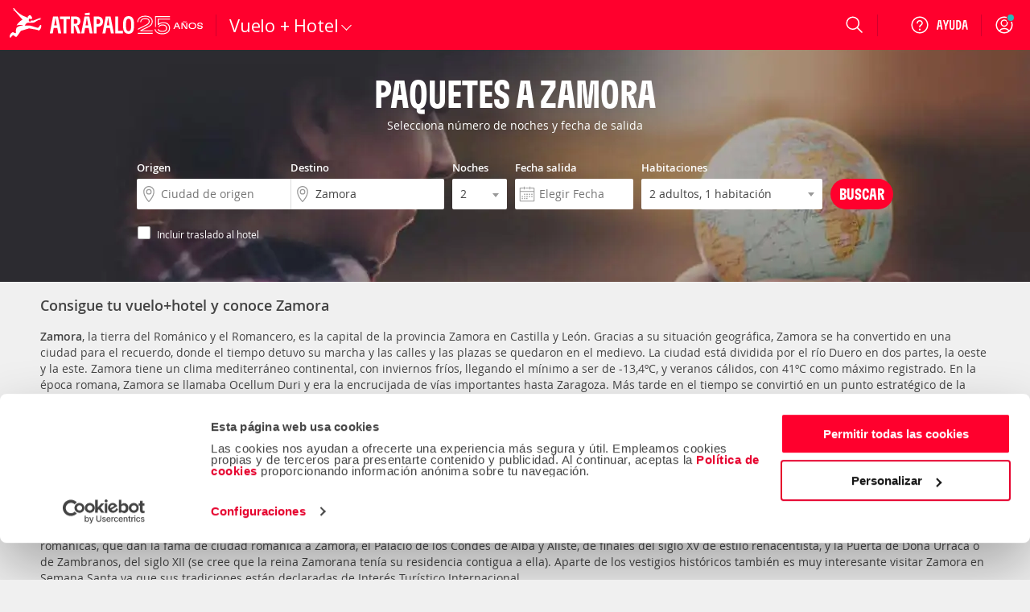

--- FILE ---
content_type: application/javascript
request_url: https://www.atrapalo.com.mx/js_new/dist/vmhLocationLanding/vmhLocationLanding.51c53a4151c1a48a4247.js
body_size: 221905
content:
/*! For license information please see vmhLocationLanding.51c53a4151c1a48a4247.js.LICENSE.txt */
(()=>{var __webpack_modules__={14(e,t,n){"use strict";n.r(t),n.d(t,{default:()=>i});const i={"HOT::_buscador_error_fecha_mas_30_dias":"Il n'est pas possible de r\xe9server pour plus de 30 jours.","VUE::_wid_calendario_control_viajeros":"Veuillez s\xe9lectionner le nombre de passagers."}},443(e,t,n){"use strict";n.r(t),n.d(t,{default:()=>i});const i={"COM::_js_actualizando_resultados":"Actualizando resultados"}},767(e,t,n){"use strict";n.r(t),n.d(t,{default:()=>i});const i={"COM::_js_actualizando_resultados":"Actualizando resultados"}},1426(e,t,n){"use strict";n.r(t),n.d(t,{default:()=>i});const i={"atrapalo::_text_comprueba_escrito_correctamente":"You can try with:\n\n- Review your typing text\n- Try another word\n- Look in the main menu","atrapalo::_text_lo_sentimos_no_resultados_para":"Ohhh...It looks like we did not find anything that matches"}},1791(e,t,n){"use strict";n.d(t,{E9:()=>o});const i=function*(e,t){let n=e.byteLength;if(!t||n<t)return void(yield e);let i,r=0;for(;r<n;)i=r+t,yield e.slice(r,i),r=i},r=async function*(e){if(e[Symbol.asyncIterator])return void(yield*e);const t=e.getReader();try{for(;;){const{done:e,value:n}=await t.read();if(e)break;yield n}}finally{await t.cancel()}},o=(e,t,n,o)=>{const s=async function*(e,t){for await(const n of r(e))yield*i(n,t)}(e,t);let a,c=0,l=e=>{a||(a=!0,o&&o(e))};return new ReadableStream({async pull(e){try{const{done:t,value:i}=await s.next();if(t)return l(),void e.close();let r=i.byteLength;if(n){let e=c+=r;n(e)}e.enqueue(new Uint8Array(i))}catch(e){throw l(e),e}},cancel:e=>(l(e),s.return())},{highWaterMark:2})}},3053(e,t,n){"use strict";n.r(t),n.d(t,{default:()=>i});const i={"HOT::_buscador_error_fecha_mas_30_dias":"No es posible hacer reservas de m\xe1s de 30 d\xedas.","VMH::_validation_error_search_id_destino":"Selecciona un destino del listado del desplegable","VMH::_validation_error_search_origin":"Selecciona un origen del listado del desplegable","VUE::_validation_error_search_bad_dates":"La fecha de llegada no puede ser anterior a la de salida","VUE::_validation_error_search_destino":"Introduce un destino","VUE::_validation_error_search_fecha":"Introduce una fecha","VUE::_validation_error_search_origen":"Introduce un origen","VUE::_validation_error_search_same_destinies":"El origen y el destino no pueden ser el mismo"}},3194(e,t,n){"use strict";n.r(t),n.d(t,{default:()=>i});const i={"HOT::_buscador_error_fecha_mas_30_dias":"N\xe3o \xe9 poss\xedvel fazer reservas por mais de 30 dias.","VUE::_validation_error_search_bad_dates":"A data de chegada n\xe3o pode ser anterior a de sa\xedda","VUE::_validation_error_search_destino":"Insira um destino","VUE::_validation_error_search_fecha":"Selecione uma data","VUE::_validation_error_search_origen":"Insira uma origem","VUE::_validation_error_search_same_destinies":"A origem e o destino n\xe3o podem ser os mesmos","VUE::_wid_calendario_control_viajeros":"Por favor, escolha o n\xfamero de passageiros."}},3554(e,t,n){"use strict";n.r(t),n.d(t,{default:()=>i});const i={"HOT::_texto_HOTbuscador_35":"Adultos","HOT::_texto_HOTbuscador_36":"Ni\xf1os","HOT::_texto_HOTbuscador_46":"Beb\xe9s","HOT::_texto_HOTbuscador_47":"Habitaci\xf3n","HOT::_texto_HOTbuscador_50":"a\xf1os","HOT::_texto_HOTbuscador_51":"Edades de los","HOT::_texto_HOTbuscador_52":"ni\xf1os/beb\xe9s","HOT::_wid_buscador_home_delete_room":"eliminar","VMH::_adultos_mayores_11_text":"+ de 11 a\xf1os","VMH::_ninos_0_11_anos_text":"de 0 a 11 a\xf1os"}},3580(e,t,n){"use strict";n.r(t),n.d(t,{default:()=>i});const i={"HOT::_buscador_error_fecha_mas_30_dias":"Buchungen f\xfcr l\xe4ngere Zeitr\xe4ume (mehr als 30 Tage) sind nicht m\xf6glich."}},3593(e,t,n){"use strict";n.r(t),n.d(t,{default:()=>i});const i={"VIA::_ficha_fecha_aviso_ppp":"precio por persona","VIA::_ficha_fecha_aviso_sin_vuelo_ppp":"Precio m\xednimo por persona"}},4144(e,t,n){var i={"./de-de":3580,"./de-de.js":3580,"./en-gb":31662,"./en-gb.js":31662,"./en-us":26899,"./en-us.js":26899,"./es-ar":34121,"./es-ar.js":34121,"./es-cl":36873,"./es-cl.js":36873,"./es-co":61392,"./es-co.js":61392,"./es-cr":26907,"./es-cr.js":26907,"./es-es":29230,"./es-es.js":29230,"./es-gt":3053,"./es-gt.js":3053,"./es-mx":24315,"./es-mx.js":24315,"./es-pa":10809,"./es-pa.js":10809,"./es-pe":16661,"./es-pe.js":16661,"./fr-fr":14,"./fr-fr.js":14,"./it-it":78116,"./it-it.js":78116,"./pt-pt":3194,"./pt-pt.js":3194};function r(e){var t=o(e);return n(t)}function o(e){if(!n.o(i,e)){var t=new Error("Cannot find module '"+e+"'");throw t.code="MODULE_NOT_FOUND",t}return i[e]}r.keys=function(){return Object.keys(i)},r.resolve=o,e.exports=r,r.id=4144},5649(e,t,n){"use strict";n.r(t),n.d(t,{default:()=>i});const i={"HOT::_texto_HOTbuscador_35":"Adultes","HOT::_texto_HOTbuscador_36":"Enfants","HOT::_texto_HOTbuscador_46":"B\xe9b\xe9s","HOT::_texto_HOTbuscador_47":"Chambre","HOT::_texto_HOTbuscador_50":"ans","HOT::_texto_HOTbuscador_51":"\xc2ges","HOT::_texto_HOTbuscador_52":"enfants","HOT::_wid_buscador_home_delete_room":"Retirer"}},5760(e,t,n){var i={"./de-de":33666,"./de-de.js":33666,"./en-gb":43400,"./en-gb.js":43400,"./en-us":67289,"./en-us.js":67289,"./es-ar":57927,"./es-ar.js":57927,"./es-cl":17452,"./es-cl.js":17452,"./es-co":10514,"./es-co.js":10514,"./es-cr":76517,"./es-cr.js":76517,"./es-es":98188,"./es-es.js":98188,"./es-gt":54171,"./es-gt.js":54171,"./es-mx":18245,"./es-mx.js":18245,"./es-pa":63595,"./es-pa.js":63595,"./es-pe":17647,"./es-pe.js":17647,"./fr-fr":19988,"./fr-fr.js":19988,"./it-it":76170,"./it-it.js":76170,"./pt-pt":52688,"./pt-pt.js":52688};function r(e){var t=o(e);return n(t)}function o(e){if(!n.o(i,e)){var t=new Error("Cannot find module '"+e+"'");throw t.code="MODULE_NOT_FOUND",t}return i[e]}r.keys=function(){return Object.keys(i)},r.resolve=o,e.exports=r,r.id=5760},5865(e,t,n){"use strict";n.r(t),n.d(t,{default:()=>i});const i={"HOT::_HOT_buscador_label_destino":"D\xf3nde ir","HOT::_hot_en":"en","HOT::_wid_buscador_home_options_costas":"Sol y Playa","HOT::_wid_buscador_home_options_montana":"Monta\xf1a","HOT::_buscador_select_any":"Cualquiera","HOT::_wid_buscador_home_num_adulto":"adulto","HOT::_wid_buscador_home_num_adultos":"adultos","HOT::_wid_buscador_home_num_child":"ni\xf1o","HOT::_wid_buscador_home_num_childs":"ni\xf1os","HOT::_wid_buscador_home_num_habitacion":"habitaci\xf3n","HOT::_wid_buscador_home_num_habitacion_small":"hab.","HOT::_wid_buscador_home_num_habitaciones":"habitaciones","HOT::_wid_buscador_home_options_todos":"Todos","HOT::_wid_subtitle_buscador_home":"Elige entre m\xe1s de 600.000 alojamientos... \xa1Haz las maletas!","HOT::_wid_title_buscador_home":"ENCUENTRA TU HOTEL","VIA::VMH_home":"vuelo+hotel","VIA::_wid_subtitle_buscador_home":"Elige tu plan rom\xe1ntico, de relax, gastron\xf3mico... \xa1Desconecta!","VIA::_wid_title_buscador_home":"ENCUENTRA TU ESCAPADA","errores::_12_999_13":"Debes especificar las edades de los ni\xf1os","HOT::_wid_buscador_home_add_room":"A\xf1adir habitaci\xf3n","HOT::_wid_buscador_home_aplicar":"Aplicar","HOT::_wid_buscador_home_cancelar":"Cancelar","HOT::_texto_HOTbuscador_35":"Adultos","HOT::_texto_HOTbuscador_36":"Ni\xf1os","HOT::_texto_HOTbuscador_46":"Beb\xe9s","HOT::_texto_HOTbuscador_47":"Habitaci\xf3n","HOT::_texto_HOTbuscador_48":"de 0 a 12 a\xf1os","HOT::_texto_HOTbuscador_49":"+ de 12 a\xf1os","HOT::_texto_HOTbuscador_50":"a\xf1os","HOT::_texto_HOTbuscador_51":"Edades de los","HOT::_texto_HOTbuscador_52":"ni\xf1os/beb\xe9s","HOT::_wid_buscador_home_delete_room":"eliminar"}},6013(e,t,n){"use strict";n.d(t,{A:()=>d});var i=n(17275),r=n(74062),o=n(10807),s=n(70665),a=n(31076),c=n(63820),l=n(77887);const u={transitional:o.A,adapter:["xhr","http","fetch"],transformRequest:[function(e,t){const n=t.getContentType()||"",r=n.indexOf("application/json")>-1,o=i.A.isObject(e);o&&i.A.isHTMLForm(e)&&(e=new FormData(e));if(i.A.isFormData(e))return r?JSON.stringify((0,l.A)(e)):e;if(i.A.isArrayBuffer(e)||i.A.isBuffer(e)||i.A.isStream(e)||i.A.isFile(e)||i.A.isBlob(e)||i.A.isReadableStream(e))return e;if(i.A.isArrayBufferView(e))return e.buffer;if(i.A.isURLSearchParams(e))return t.setContentType("application/x-www-form-urlencoded;charset=utf-8",!1),e.toString();let c;if(o){if(n.indexOf("application/x-www-form-urlencoded")>-1)return(0,a.A)(e,this.formSerializer).toString();if((c=i.A.isFileList(e))||n.indexOf("multipart/form-data")>-1){const t=this.env&&this.env.FormData;return(0,s.A)(c?{"files[]":e}:e,t&&new t,this.formSerializer)}}return o||r?(t.setContentType("application/json",!1),function(e,t,n){if(i.A.isString(e))try{return(t||JSON.parse)(e),i.A.trim(e)}catch(e){if("SyntaxError"!==e.name)throw e}return(n||JSON.stringify)(e)}(e)):e}],transformResponse:[function(e){const t=this.transitional||u.transitional,n=t&&t.forcedJSONParsing,o="json"===this.responseType;if(i.A.isResponse(e)||i.A.isReadableStream(e))return e;if(e&&i.A.isString(e)&&(n&&!this.responseType||o)){const n=!(t&&t.silentJSONParsing)&&o;try{return JSON.parse(e,this.parseReviver)}catch(e){if(n){if("SyntaxError"===e.name)throw r.A.from(e,r.A.ERR_BAD_RESPONSE,this,null,this.response);throw e}}}return e}],timeout:0,xsrfCookieName:"XSRF-TOKEN",xsrfHeaderName:"X-XSRF-TOKEN",maxContentLength:-1,maxBodyLength:-1,env:{FormData:c.A.classes.FormData,Blob:c.A.classes.Blob},validateStatus:function(e){return e>=200&&e<300},headers:{common:{Accept:"application/json, text/plain, */*","Content-Type":void 0}}};i.A.forEach(["delete","get","head","post","put","patch"],e=>{u.headers[e]={}});const d=u},6086(e,t,n){"use strict";n.r(t),n.d(t,{default:()=>i});const i={"VMH::_add_room_action_passengers_number_exceded_error":"No puede a\xf1adir habitaci\xf3n. El n\xfamero m\xe1ximo de pasajeros es 9","VMH::_appy_action_passengers_number_exceded_error":"No es posible aplicar sus cambios. El n\xfamero m\xe1ximo de pasajeros es 9","VMH::_passengers_number_exceded_error":"El n\xfamero m\xe1ximo de pasajeros es 9"}},6090(e,t,n){"use strict";n.r(t),n.d(t,{default:()=>i});const i={"_url_routing::HOT":"hoteles"}},6432(e,t,n){"use strict";n.r(t),n.d(t,{default:()=>i});const i={"VMH::_vmh_splash_claim_one":"<span>hasta</span> 20% de ahorro","VMH::_vmh_splash_claim_two":"<span>precios</span> low cost","VMH::_vmh_splash_subtitle":"Por favor, no cierres la ventana","VMH::_vmh_splash_title":"Buscando las mejores ofertas...","VIA::_adultos":"Adultos","VIA::_edad_ninos":"Edad de los ni\xf1os","VIA::_ficha_fecha_pasajeros_ninos":"Ni\xf1os","VIA::_ficha_viaje_alojamiento_num_habitaciones":"N\xba habitaciones","VIA::_texto_hab":"Hab.","VIA::_VIA_buscador_title":"COMPRA VUELO&#43;HOTEL Y \xa1AHORRA!","VIA::_pestana_escapadas":"Escapadas","VIA::_pestana_paquetes":"Paquetes","VIA::_pestana_vmh":"Vuelo+Hotel","VIA::VMH_home":"vuelo+hotel","VIA::_Destino":"Destino","VIA::_Origen":"Origen","VIA::_texto_VMHbuscadorhome_21":"Buscar vuelo+hotel","VIA::_texto_ciudad_destino":"Ciudad de destino","VIA::_texto_ciudad_origen":"Ciudad de origen","VIA::_fecha_regreso":"Fecha regreso","VIA::_fecha_salida":"Fecha de salida","VMH::_incluir_traslado":"Incluir traslado al hotel","_url_routing::VUE":"vuelos","VIA::_ESC_buscador_label_destino":"D\xf3nde ir","VIA::_buscador_placeholder_escapadas":"Destino","VIA::_duracion":"Duraci\xf3n","VIA::_fecha":"Fecha","VIA::_label_tipo_de_escapada_buscador_viajes":"Tipo de escapada","VIA::_texto_buscar_escapadas":"Buscar Escapadas","VIA::_texto_selecciona_fecha":"Selecciona fecha","VIA::VIA_home":"viajes","VIA::_VAC_buscador_title":"VIAJA AL MEJOR PRECIO","VIA::_Buscando":"Buscando","VIA::_calendario_tooltip_fecha_inactiva":"Para filtrar por fecha o duraci\xf3n debes seleccionar un destino","VIA::_texto_1_noche":"1 Noche","VIA::_texto_2_noches":"2 Noches","VIA::_texto_3_o_mas_noches":"3 o m\xe1s Noches","VIA::_texto_cualquier_duracion":"Cualquiera","VIA::_url_escapadas":"escapadas"}},6760(e,t,n){var i={"./de-de":61664,"./de-de.js":61664,"./es-ar":65845,"./es-ar.js":65845,"./es-cl":51437,"./es-cl.js":51437,"./es-co":26852,"./es-co.js":26852,"./es-cr":27223,"./es-cr.js":27223,"./es-es":21410,"./es-es.js":21410,"./es-gt":97929,"./es-gt.js":97929,"./es-mx":20271,"./es-mx.js":20271,"./es-pa":19557,"./es-pa.js":19557,"./es-pe":3593,"./es-pe.js":3593,"./fr-fr":79234,"./fr-fr.js":79234,"./it-it":72568,"./it-it.js":72568,"./pt-pt":54334,"./pt-pt.js":54334};function r(e){var t=o(e);return n(t)}function o(e){if(!n.o(i,e)){var t=new Error("Cannot find module '"+e+"'");throw t.code="MODULE_NOT_FOUND",t}return i[e]}r.keys=function(){return Object.keys(i)},r.resolve=o,e.exports=r,r.id=6760},6950(e,t,n){"use strict";n.r(t),n.d(t,{default:()=>i});const i={"VUE::_search_engine_fecha_placeholder":"Escolha","VUE::_fecha_ida":"Data de ida","VUE::_fecha_vuelta":"Data de volta","VUE::_label_origen":"Origem","VUE::_search_engine_origen_placeholder":"Cidade de origem","VMH::_buscar":"Buscar","HOT::_texto_HOThombuscadorhoteles_15":"Idade das crian\xe7as","HOT::_texto_adultos_buscador_hoteles":"Adultos","HOT::_texto_ninos_buscador_hoteles":"Crian\xe7as","HOT::_buscador_placeholder_ocupacion":"Ocupa\xe7\xe3o","HOT::_texto_completar_habitaciones":"Quartos","VUE::_validation_error_search_origen":"Insira uma origem","HOT::_buscador_error_fecha_mas_30_dias":"N\xe3o \xe9 poss\xedvel fazer reservas por mais de 30 dias.","HOT::_buscador_error_fechas_identicas":"A data da sa\xedda n\xe3o pode ser igual \xe0 data da entrada","VUE::_validation_error_search_bad_dates":"A data de chegada n\xe3o pode ser anterior a de sa\xedda","VUE::_validation_error_search_fecha":"Selecione uma data","VUE::_validation_error_search_destino":"Insira um destino","HOT::_wid_buscador_home_num_adulto":"adulto","HOT::_wid_buscador_home_num_adultos":"adultos","HOT::_wid_buscador_home_num_child":"crian\xe7a","HOT::_wid_buscador_home_num_childs":"crian\xe7as","HOT::_wid_buscador_home_num_habitacion":"quarto","HOT::_wid_buscador_home_num_habitacion_small":"quarto","HOT::_wid_buscador_home_num_habitaciones":"quartos","errores::_12_999_13":"Deves especificar as idades das crian\xe7as","VUE::_search_engine_destino_placeholder":"Cidade de destino","VUE::_texto_buscador_vue_destino":"Destino","VMH::_descuento_familia_numerosa":"Desconto para fam\xedlia numerosa","VMH::_seleccion_clase_familia_numerosa":"Escolha a classe","VUE::_texto_cmsvuebuscador_cerrar":"Fechar"}},6959(e,t,n){var i={"./de-de":64835,"./de-de.js":64835,"./en-gb":22133,"./en-gb.js":22133,"./en-us":30208,"./en-us.js":30208,"./es-ar":32178,"./es-ar.js":32178,"./es-cl":10494,"./es-cl.js":10494,"./es-co":56507,"./es-co.js":56507,"./es-cr":90992,"./es-cr.js":90992,"./es-es":96037,"./es-es.js":96037,"./es-gt":3554,"./es-gt.js":3554,"./es-mx":27740,"./es-mx.js":27740,"./es-pa":82958,"./es-pa.js":82958,"./es-pe":89154,"./es-pe.js":89154,"./fr-fr":5649,"./fr-fr.js":5649,"./it-it":75947,"./it-it.js":75947,"./pt-pt":18917,"./pt-pt.js":18917};function r(e){var t=o(e);return n(t)}function o(e){if(!n.o(i,e)){var t=new Error("Cannot find module '"+e+"'");throw t.code="MODULE_NOT_FOUND",t}return i[e]}r.keys=function(){return Object.keys(i)},r.resolve=o,e.exports=r,r.id=6959},7014(e,t,n){"use strict";n.r(t),n.d(t,{default:()=>i});const i={"atrapalo::_text_comprueba_escrito_correctamente":"Podes tentar com:   \r\n                                                                                               \r\n- Rever o texto editado                                                                                           \r\n- Tentar outra palavra                                                                                                \r\n- Procurar no Menu Principal","atrapalo::_text_lo_sentimos_no_resultados_para":"Ohhh... Parece que n\xe3o encontr\xe1mos nada que corresponda "}},7110(e,t,n){"use strict";n.d(t,{A:()=>u});var i=n(17275),r=n(43325);const o=Symbol("internals");function s(e){return e&&String(e).trim().toLowerCase()}function a(e){return!1===e||null==e?e:i.A.isArray(e)?e.map(a):String(e)}function c(e,t,n,r,o){return i.A.isFunction(r)?r.call(this,t,n):(o&&(t=n),i.A.isString(t)?i.A.isString(r)?-1!==t.indexOf(r):i.A.isRegExp(r)?r.test(t):void 0:void 0)}class l{constructor(e){e&&this.set(e)}set(e,t,n){const o=this;function c(e,t,n){const r=s(t);if(!r)throw new Error("header name must be a non-empty string");const c=i.A.findKey(o,r);(!c||void 0===o[c]||!0===n||void 0===n&&!1!==o[c])&&(o[c||t]=a(e))}const l=(e,t)=>i.A.forEach(e,(e,n)=>c(e,n,t));if(i.A.isPlainObject(e)||e instanceof this.constructor)l(e,t);else if(i.A.isString(e)&&(e=e.trim())&&!/^[-_a-zA-Z0-9^`|~,!#$%&'*+.]+$/.test(e.trim()))l((0,r.A)(e),t);else if(i.A.isObject(e)&&i.A.isIterable(e)){let n,r,o={};for(const t of e){if(!i.A.isArray(t))throw TypeError("Object iterator must return a key-value pair");o[r=t[0]]=(n=o[r])?i.A.isArray(n)?[...n,t[1]]:[n,t[1]]:t[1]}l(o,t)}else null!=e&&c(t,e,n);return this}get(e,t){if(e=s(e)){const n=i.A.findKey(this,e);if(n){const e=this[n];if(!t)return e;if(!0===t)return function(e){const t=Object.create(null),n=/([^\s,;=]+)\s*(?:=\s*([^,;]+))?/g;let i;for(;i=n.exec(e);)t[i[1]]=i[2];return t}(e);if(i.A.isFunction(t))return t.call(this,e,n);if(i.A.isRegExp(t))return t.exec(e);throw new TypeError("parser must be boolean|regexp|function")}}}has(e,t){if(e=s(e)){const n=i.A.findKey(this,e);return!(!n||void 0===this[n]||t&&!c(0,this[n],n,t))}return!1}delete(e,t){const n=this;let r=!1;function o(e){if(e=s(e)){const o=i.A.findKey(n,e);!o||t&&!c(0,n[o],o,t)||(delete n[o],r=!0)}}return i.A.isArray(e)?e.forEach(o):o(e),r}clear(e){const t=Object.keys(this);let n=t.length,i=!1;for(;n--;){const r=t[n];e&&!c(0,this[r],r,e,!0)||(delete this[r],i=!0)}return i}normalize(e){const t=this,n={};return i.A.forEach(this,(r,o)=>{const s=i.A.findKey(n,o);if(s)return t[s]=a(r),void delete t[o];const c=e?function(e){return e.trim().toLowerCase().replace(/([a-z\d])(\w*)/g,(e,t,n)=>t.toUpperCase()+n)}(o):String(o).trim();c!==o&&delete t[o],t[c]=a(r),n[c]=!0}),this}concat(...e){return this.constructor.concat(this,...e)}toJSON(e){const t=Object.create(null);return i.A.forEach(this,(n,r)=>{null!=n&&!1!==n&&(t[r]=e&&i.A.isArray(n)?n.join(", "):n)}),t}[Symbol.iterator](){return Object.entries(this.toJSON())[Symbol.iterator]()}toString(){return Object.entries(this.toJSON()).map(([e,t])=>e+": "+t).join("\n")}getSetCookie(){return this.get("set-cookie")||[]}get[Symbol.toStringTag](){return"AxiosHeaders"}static from(e){return e instanceof this?e:new this(e)}static concat(e,...t){const n=new this(e);return t.forEach(e=>n.set(e)),n}static accessor(e){const t=(this[o]=this[o]={accessors:{}}).accessors,n=this.prototype;function r(e){const r=s(e);t[r]||(!function(e,t){const n=i.A.toCamelCase(" "+t);["get","set","has"].forEach(i=>{Object.defineProperty(e,i+n,{value:function(e,n,r){return this[i].call(this,t,e,n,r)},configurable:!0})})}(n,e),t[r]=!0)}return i.A.isArray(e)?e.forEach(r):r(e),this}}l.accessor(["Content-Type","Content-Length","Accept","Accept-Encoding","User-Agent","Authorization"]),i.A.reduceDescriptors(l.prototype,({value:e},t)=>{let n=t[0].toUpperCase()+t.slice(1);return{get:()=>e,set(e){this[n]=e}}}),i.A.freezeMethods(l);const u=l},7191(e,t,n){"use strict";n.d(t,{A:()=>r});var i=n(74471);const r=n.n(i)().Model.extend({defaults:{label:void 0,url:void 0}})},7452(e){var t=function(e){"use strict";var t,n=Object.prototype,i=n.hasOwnProperty,r=Object.defineProperty||function(e,t,n){e[t]=n.value},o="function"==typeof Symbol?Symbol:{},s=o.iterator||"@@iterator",a=o.asyncIterator||"@@asyncIterator",c=o.toStringTag||"@@toStringTag";function l(e,t,n){return Object.defineProperty(e,t,{value:n,enumerable:!0,configurable:!0,writable:!0}),e[t]}try{l({},"")}catch(e){l=function(e,t,n){return e[t]=n}}function u(e,t,n,i){var o=t&&t.prototype instanceof g?t:g,s=Object.create(o.prototype),a=new V(i||[]);return r(s,"_invoke",{value:C(e,n,a)}),s}function d(e,t,n){try{return{type:"normal",arg:e.call(t,n)}}catch(e){return{type:"throw",arg:e}}}e.wrap=u;var h="suspendedStart",_="suspendedYield",f="executing",p="completed",m={};function g(){}function v(){}function b(){}var y={};l(y,s,function(){return this});var w=Object.getPrototypeOf,O=w&&w(w(I([])));O&&O!==n&&i.call(O,s)&&(y=O);var T=b.prototype=g.prototype=Object.create(y);function A(e){["next","throw","return"].forEach(function(t){l(e,t,function(e){return this._invoke(t,e)})})}function E(e,t){function n(r,o,s,a){var c=d(e[r],e,o);if("throw"!==c.type){var l=c.arg,u=l.value;return u&&"object"==typeof u&&i.call(u,"__await")?t.resolve(u.__await).then(function(e){n("next",e,s,a)},function(e){n("throw",e,s,a)}):t.resolve(u).then(function(e){l.value=e,s(l)},function(e){return n("throw",e,s,a)})}a(c.arg)}var o;r(this,"_invoke",{value:function(e,i){function r(){return new t(function(t,r){n(e,i,t,r)})}return o=o?o.then(r,r):r()}})}function C(e,n,i){var r=h;return function(o,s){if(r===f)throw new Error("Generator is already running");if(r===p){if("throw"===o)throw s;return{value:t,done:!0}}for(i.method=o,i.arg=s;;){var a=i.delegate;if(a){var c=x(a,i);if(c){if(c===m)continue;return c}}if("next"===i.method)i.sent=i._sent=i.arg;else if("throw"===i.method){if(r===h)throw r=p,i.arg;i.dispatchException(i.arg)}else"return"===i.method&&i.abrupt("return",i.arg);r=f;var l=d(e,n,i);if("normal"===l.type){if(r=i.done?p:_,l.arg===m)continue;return{value:l.arg,done:i.done}}"throw"===l.type&&(r=p,i.method="throw",i.arg=l.arg)}}}function x(e,n){var i=n.method,r=e.iterator[i];if(r===t)return n.delegate=null,"throw"===i&&e.iterator.return&&(n.method="return",n.arg=t,x(e,n),"throw"===n.method)||"return"!==i&&(n.method="throw",n.arg=new TypeError("The iterator does not provide a '"+i+"' method")),m;var o=d(r,e.iterator,n.arg);if("throw"===o.type)return n.method="throw",n.arg=o.arg,n.delegate=null,m;var s=o.arg;return s?s.done?(n[e.resultName]=s.value,n.next=e.nextLoc,"return"!==n.method&&(n.method="next",n.arg=t),n.delegate=null,m):s:(n.method="throw",n.arg=new TypeError("iterator result is not an object"),n.delegate=null,m)}function H(e){var t={tryLoc:e[0]};1 in e&&(t.catchLoc=e[1]),2 in e&&(t.finallyLoc=e[2],t.afterLoc=e[3]),this.tryEntries.push(t)}function S(e){var t=e.completion||{};t.type="normal",delete t.arg,e.completion=t}function V(e){this.tryEntries=[{tryLoc:"root"}],e.forEach(H,this),this.reset(!0)}function I(e){if(null!=e){var n=e[s];if(n)return n.call(e);if("function"==typeof e.next)return e;if(!isNaN(e.length)){var r=-1,o=function n(){for(;++r<e.length;)if(i.call(e,r))return n.value=e[r],n.done=!1,n;return n.value=t,n.done=!0,n};return o.next=o}}throw new TypeError(typeof e+" is not iterable")}return v.prototype=b,r(T,"constructor",{value:b,configurable:!0}),r(b,"constructor",{value:v,configurable:!0}),v.displayName=l(b,c,"GeneratorFunction"),e.isGeneratorFunction=function(e){var t="function"==typeof e&&e.constructor;return!!t&&(t===v||"GeneratorFunction"===(t.displayName||t.name))},e.mark=function(e){return Object.setPrototypeOf?Object.setPrototypeOf(e,b):(e.__proto__=b,l(e,c,"GeneratorFunction")),e.prototype=Object.create(T),e},e.awrap=function(e){return{__await:e}},A(E.prototype),l(E.prototype,a,function(){return this}),e.AsyncIterator=E,e.async=function(t,n,i,r,o){void 0===o&&(o=Promise);var s=new E(u(t,n,i,r),o);return e.isGeneratorFunction(n)?s:s.next().then(function(e){return e.done?e.value:s.next()})},A(T),l(T,c,"Generator"),l(T,s,function(){return this}),l(T,"toString",function(){return"[object Generator]"}),e.keys=function(e){var t=Object(e),n=[];for(var i in t)n.push(i);return n.reverse(),function e(){for(;n.length;){var i=n.pop();if(i in t)return e.value=i,e.done=!1,e}return e.done=!0,e}},e.values=I,V.prototype={constructor:V,reset:function(e){if(this.prev=0,this.next=0,this.sent=this._sent=t,this.done=!1,this.delegate=null,this.method="next",this.arg=t,this.tryEntries.forEach(S),!e)for(var n in this)"t"===n.charAt(0)&&i.call(this,n)&&!isNaN(+n.slice(1))&&(this[n]=t)},stop:function(){this.done=!0;var e=this.tryEntries[0].completion;if("throw"===e.type)throw e.arg;return this.rval},dispatchException:function(e){if(this.done)throw e;var n=this;function r(i,r){return a.type="throw",a.arg=e,n.next=i,r&&(n.method="next",n.arg=t),!!r}for(var o=this.tryEntries.length-1;o>=0;--o){var s=this.tryEntries[o],a=s.completion;if("root"===s.tryLoc)return r("end");if(s.tryLoc<=this.prev){var c=i.call(s,"catchLoc"),l=i.call(s,"finallyLoc");if(c&&l){if(this.prev<s.catchLoc)return r(s.catchLoc,!0);if(this.prev<s.finallyLoc)return r(s.finallyLoc)}else if(c){if(this.prev<s.catchLoc)return r(s.catchLoc,!0)}else{if(!l)throw new Error("try statement without catch or finally");if(this.prev<s.finallyLoc)return r(s.finallyLoc)}}}},abrupt:function(e,t){for(var n=this.tryEntries.length-1;n>=0;--n){var r=this.tryEntries[n];if(r.tryLoc<=this.prev&&i.call(r,"finallyLoc")&&this.prev<r.finallyLoc){var o=r;break}}o&&("break"===e||"continue"===e)&&o.tryLoc<=t&&t<=o.finallyLoc&&(o=null);var s=o?o.completion:{};return s.type=e,s.arg=t,o?(this.method="next",this.next=o.finallyLoc,m):this.complete(s)},complete:function(e,t){if("throw"===e.type)throw e.arg;return"break"===e.type||"continue"===e.type?this.next=e.arg:"return"===e.type?(this.rval=this.arg=e.arg,this.method="return",this.next="end"):"normal"===e.type&&t&&(this.next=t),m},finish:function(e){for(var t=this.tryEntries.length-1;t>=0;--t){var n=this.tryEntries[t];if(n.finallyLoc===e)return this.complete(n.completion,n.afterLoc),S(n),m}},catch:function(e){for(var t=this.tryEntries.length-1;t>=0;--t){var n=this.tryEntries[t];if(n.tryLoc===e){var i=n.completion;if("throw"===i.type){var r=i.arg;S(n)}return r}}throw new Error("illegal catch attempt")},delegateYield:function(e,n,i){return this.delegate={iterator:I(e),resultName:n,nextLoc:i},"next"===this.method&&(this.arg=t),m}},e}(e.exports);try{regeneratorRuntime=t}catch(e){"object"==typeof globalThis?globalThis.regeneratorRuntime=t:Function("r","regeneratorRuntime = r")(t)}},7476(e,t,n){"use strict";n.r(t),n.d(t,{default:()=>i});const i={"CAR::_car_volver_modal":"Volver"}},7693(e,t,n){"use strict";n.d(t,{A:()=>r});const i={Continue:100,SwitchingProtocols:101,Processing:102,EarlyHints:103,Ok:200,Created:201,Accepted:202,NonAuthoritativeInformation:203,NoContent:204,ResetContent:205,PartialContent:206,MultiStatus:207,AlreadyReported:208,ImUsed:226,MultipleChoices:300,MovedPermanently:301,Found:302,SeeOther:303,NotModified:304,UseProxy:305,Unused:306,TemporaryRedirect:307,PermanentRedirect:308,BadRequest:400,Unauthorized:401,PaymentRequired:402,Forbidden:403,NotFound:404,MethodNotAllowed:405,NotAcceptable:406,ProxyAuthenticationRequired:407,RequestTimeout:408,Conflict:409,Gone:410,LengthRequired:411,PreconditionFailed:412,PayloadTooLarge:413,UriTooLong:414,UnsupportedMediaType:415,RangeNotSatisfiable:416,ExpectationFailed:417,ImATeapot:418,MisdirectedRequest:421,UnprocessableEntity:422,Locked:423,FailedDependency:424,TooEarly:425,UpgradeRequired:426,PreconditionRequired:428,TooManyRequests:429,RequestHeaderFieldsTooLarge:431,UnavailableForLegalReasons:451,InternalServerError:500,NotImplemented:501,BadGateway:502,ServiceUnavailable:503,GatewayTimeout:504,HttpVersionNotSupported:505,VariantAlsoNegotiates:506,InsufficientStorage:507,LoopDetected:508,NotExtended:510,NetworkAuthenticationRequired:511,WebServerIsDown:521,ConnectionTimedOut:522,OriginIsUnreachable:523,TimeoutOccurred:524,SslHandshakeFailed:525,InvalidSslCertificate:526};Object.entries(i).forEach(([e,t])=>{i[t]=e});const r=i},7865(e,t,n){"use strict";n.r(t),n.d(t,{default:()=>i});const i={"CAR::_car_volver_modal":"Indietro"}},8037(e,t,n){"use strict";n.r(t),n.d(t,{default:()=>i});const i={"HOT::_HOT_buscador_label_destino":"Where are you going?","HOT::_hot_en":"in","HOT::_wid_buscador_home_options_costas":"Beach && islands","HOT::_wid_buscador_home_options_montana":"Mountains","HOT::_wid_buscador_home_num_adulto":"adult","HOT::_wid_buscador_home_num_adultos":"adults","HOT::_wid_buscador_home_num_child":"child","HOT::_wid_buscador_home_num_childs":"children","HOT::_wid_buscador_home_num_habitacion":"room","HOT::_wid_buscador_home_num_habitacion_small":"room","HOT::_wid_buscador_home_num_habitaciones":"rooms","HOT::_wid_buscador_home_options_todos":"All","HOT::_wid_subtitle_buscador_home":"Choose from over 600,000 hotels and places to stay\u2026 Pack your bags!","HOT::_wid_title_buscador_home":"Find your Hotel","errores::_12_999_13":"You must specify ages of children.","HOT::_wid_buscador_home_add_room":"Add room","HOT::_wid_buscador_home_aplicar":"Apply","HOT::_wid_buscador_home_cancelar":"Cancel","HOT::_texto_HOTbuscador_35":"Adults","HOT::_texto_HOTbuscador_36":"Children","HOT::_texto_HOTbuscador_46":"Babies","HOT::_texto_HOTbuscador_47":"Room","HOT::_texto_HOTbuscador_48":"from 0 to 12 years","HOT::_texto_HOTbuscador_49":"over 12 years","HOT::_texto_HOTbuscador_50":"years","HOT::_texto_HOTbuscador_51":"Children/Babies","HOT::_texto_HOTbuscador_52":"ages","HOT::_wid_buscador_home_delete_room":"Remove"}},8807(e,t,n){"use strict";n.r(t),n.d(t,{default:()=>i});const i={"HOT::_texto_HOThombuscadorhoteles_15":"Children's ages","HOT::_texto_adultos_buscador_hoteles":"Adults","HOT::_texto_ninos_buscador_hoteles":"Children","HOT::_buscador_placeholder_ocupacion":"Rooms","HOT::_texto_completar_habitaciones":"Rooms","HOT::_buscador_error_fecha_mas_30_dias":"It is not possible to make reservations for more than 30 days.","HOT::_buscador_error_fechas_identicas":"The check-out date cannot be the same as the check-in date","HOT::_wid_buscador_home_num_adulto":"adult","HOT::_wid_buscador_home_num_adultos":"adults","HOT::_wid_buscador_home_num_child":"child","HOT::_wid_buscador_home_num_childs":"children","HOT::_wid_buscador_home_num_habitacion":"room","HOT::_wid_buscador_home_num_habitacion_small":"room","HOT::_wid_buscador_home_num_habitaciones":"rooms","errores::_12_999_13":"You must specify ages of children."}},9670(e,t,n){"use strict";n.r(t),n.d(t,{default:()=>i});const i={"HOT::_HOT_buscador_label_destino":"Wohin reisen Sie?","HOT::_hot_en":"in","HOT::_wid_buscador_home_options_costas":"Strand & Inseln","HOT::_wid_buscador_home_options_montana":"Berge","HOT::_wid_buscador_home_num_adulto":"erwachsener","HOT::_wid_buscador_home_num_adultos":"erwachsene","HOT::_wid_buscador_home_num_child":"kind","HOT::_wid_buscador_home_num_childs":"kinder","HOT::_wid_buscador_home_num_habitacion":"zimmer","HOT::_wid_buscador_home_num_habitacion_small":"zimmer","HOT::_wid_buscador_home_num_habitaciones":"zimmer","HOT::_wid_buscador_home_options_todos":"Alle","HOT::_wid_subtitle_buscador_home":"W\xe4hlen Sie aus \xfcber 600.000 Hotels und Unterk\xfcnften! Packen Sie schonmal Ihren Koffer!","HOT::_wid_title_buscador_home":"Finden Sie Ihr Hotel","errores::_12_999_13":"Das Alter der Kinder muss angegeben werden.","HOT::_wid_buscador_home_add_room":"Zimmer hinzuf\xfcgen","HOT::_wid_buscador_home_aplicar":"Anwenden","HOT::_wid_buscador_home_cancelar":"Abbrechen","HOT::_texto_HOTbuscador_35":"Erwachsene","HOT::_texto_HOTbuscador_36":"Kinder","HOT::_texto_HOTbuscador_46":"Baby","HOT::_texto_HOTbuscador_47":"Zimmer","HOT::_texto_HOTbuscador_48":"von 0 bis 12 Jahre","HOT::_texto_HOTbuscador_49":"\xe4lter als 12 Jahre","HOT::_texto_HOTbuscador_50":"Jahre","HOT::_texto_HOTbuscador_51":"Alter der","HOT::_texto_HOTbuscador_52":"Kinder/baby","HOT::_wid_buscador_home_delete_room":"Entfernen"}},9887(e,t,n){"use strict";n.d(t,{A:()=>r});var i=n(17275);const r=n(63820).A.hasStandardBrowserEnv?{write(e,t,n,r,o,s,a){if("undefined"==typeof document)return;const c=[`${e}=${encodeURIComponent(t)}`];i.A.isNumber(n)&&c.push(`expires=${new Date(n).toUTCString()}`),i.A.isString(r)&&c.push(`path=${r}`),i.A.isString(o)&&c.push(`domain=${o}`),!0===s&&c.push("secure"),i.A.isString(a)&&c.push(`SameSite=${a}`),document.cookie=c.join("; ")},read(e){if("undefined"==typeof document)return null;const t=document.cookie.match(new RegExp("(?:^|; )"+e+"=([^;]*)"));return t?decodeURIComponent(t[1]):null},remove(e){this.write(e,"",Date.now()-864e5,"/")}}:{write(){},read:()=>null,remove(){}}},10289(e,t,n){"use strict";n.r(t),n.d(t,{default:()=>i});const i={"HOT::_HOT_buscador_label_destino":"D\xf3nde ir","HOT::_hot_en":"en","HOT::_wid_buscador_home_options_costas":"Sol y Playa","HOT::_wid_buscador_home_options_montana":"Monta\xf1a","HOT::_buscador_select_any":"Cualquiera","HOT::_wid_buscador_home_num_adulto":"adulto","HOT::_wid_buscador_home_num_adultos":"adultos","HOT::_wid_buscador_home_num_child":"ni\xf1o","HOT::_wid_buscador_home_num_childs":"ni\xf1os","HOT::_wid_buscador_home_num_habitacion":"habitaci\xf3n","HOT::_wid_buscador_home_num_habitacion_small":"hab.","HOT::_wid_buscador_home_num_habitaciones":"habitaciones","HOT::_wid_buscador_home_options_todos":"Todos","HOT::_wid_subtitle_buscador_home":"Elige entre m\xe1s de 360.000 alojamientos... \xa1Haz tus maletas!","HOT::_wid_title_buscador_home":"ENCUENTRA TU HOTEL","VIA::VMH_home":"vuelo+hotel","VIA::_wid_subtitle_buscador_home":"Elige tu plan rom\xe1ntico, de relax, gastron\xf3mico... \xa1Desconecta!","VIA::_wid_title_buscador_home":"ENCUENTRA TU ESCAPADA","errores::_12_999_13":"Debes especificar las edades de los ni\xf1os","HOT::_wid_buscador_home_add_room":"A\xf1adir habitaci\xf3n","HOT::_wid_buscador_home_aplicar":"Aplicar","HOT::_wid_buscador_home_cancelar":"Cancelar","HOT::_texto_HOTbuscador_35":"Adultos","HOT::_texto_HOTbuscador_36":"Ni\xf1os","HOT::_texto_HOTbuscador_46":"Beb\xe9s","HOT::_texto_HOTbuscador_47":"Habitaci\xf3n","HOT::_texto_HOTbuscador_48":"de 0 a 12 a\xf1os","HOT::_texto_HOTbuscador_49":"+ de 12 a\xf1os","HOT::_texto_HOTbuscador_50":"a\xf1os","HOT::_texto_HOTbuscador_51":"Edades de los","HOT::_texto_HOTbuscador_52":"ni\xf1os/beb\xe9s","HOT::_wid_buscador_home_delete_room":"eliminar"}},10391(e,t,n){var i={"./es":97650};function r(e){var t=o(e);return n(t)}function o(e){if(!n.o(i,e)){var t=new Error("Cannot find module '"+e+"'");throw t.code="MODULE_NOT_FOUND",t}return i[e]}r.keys=function(){return Object.keys(i)},r.resolve=o,e.exports=r,r.id=10391},10494(e,t,n){"use strict";n.r(t),n.d(t,{default:()=>i});const i={"HOT::_texto_HOTbuscador_35":"Adultos","HOT::_texto_HOTbuscador_36":"Ni\xf1os","HOT::_texto_HOTbuscador_46":"Beb\xe9s","HOT::_texto_HOTbuscador_47":"Habitaci\xf3n","HOT::_texto_HOTbuscador_50":"a\xf1os","HOT::_texto_HOTbuscador_51":"Edades de los","HOT::_texto_HOTbuscador_52":"ni\xf1os/beb\xe9s","HOT::_wid_buscador_home_delete_room":"eliminar","VMH::_adultos_mayores_11_text":"+ de 11 a\xf1os","VMH::_ninos_0_11_anos_text":"de 0 a 11 a\xf1os"}},10514(e,t,n){"use strict";n.r(t),n.d(t,{default:()=>i});const i={"VMH::_incluir_traslado":"Incluir traslado al hotel","HOT::_buscador_error_fecha_obligatorio":"Introduce una fecha","VMH::_buscar":"Buscar","VUE::_search_engine_fecha_placeholder":"Elegir fecha"}},10639(e,t,n){var i={"./de-de":66543,"./de-de.js":66543,"./es-ar":6086,"./es-ar.js":6086,"./es-cl":29930,"./es-cl.js":29930,"./es-co":88855,"./es-co.js":88855,"./es-cr":65188,"./es-cr.js":65188,"./es-es":92673,"./es-es.js":92673,"./es-gt":95110,"./es-gt.js":95110,"./es-mx":23256,"./es-mx.js":23256,"./es-pa":11442,"./es-pa.js":11442,"./es-pe":21854,"./es-pe.js":21854,"./fr-fr":81357,"./fr-fr.js":81357,"./it-it":23207,"./it-it.js":23207,"./pt-pt":11777,"./pt-pt.js":11777};function r(e){var t=o(e);return n(t)}function o(e){if(!n.o(i,e)){var t=new Error("Cannot find module '"+e+"'");throw t.code="MODULE_NOT_FOUND",t}return i[e]}r.keys=function(){return Object.keys(i)},r.resolve=o,e.exports=r,r.id=10639},10807(e,t,n){"use strict";n.d(t,{A:()=>i});const i={silentJSONParsing:!0,forcedJSONParsing:!0,clarifyTimeoutError:!1}},10809(e,t,n){"use strict";n.r(t),n.d(t,{default:()=>i});const i={"HOT::_buscador_error_fecha_mas_30_dias":"No es posible hacer reservas de m\xe1s de 30 d\xedas.","VMH::_validation_error_search_id_destino":"Selecciona un destino del listado del desplegable","VMH::_validation_error_search_origin":"Selecciona un origen del listado del desplegable","VUE::_validation_error_search_bad_dates":"La fecha de llegada no puede ser anterior a la de salida","VUE::_validation_error_search_destino":"Introduce un destino","VUE::_validation_error_search_fecha":"Introduce una fecha","VUE::_validation_error_search_origen":"Introduce un origen","VUE::_validation_error_search_same_destinies":"El origen y el destino no pueden ser el mismo"}},11134(e,t,n){"use strict";n.d(t,{A:()=>r});var i={createParameters:function(e,t,n,i,r){return{category:e,action:t,label:n,value:i,nonInteraction:r}},trackEvent:function(e){return new Promise(function(t,n){"function"==typeof GATrackEvent?(GATrackEvent(e.category,e.action,e.label,e.value,e.nonInteraction),setTimeout(function(){t()},300)):"function"==typeof window.parent.GATrackEvent?(window.parent.GATrackEvent(e.category,e.action,e.label,e.value,e.nonInteraction),setTimeout(function(){t()},300)):n("Google Analitycs not loaded")})},changeCustomPageName:function(e){"function"==typeof GAChangeCustomPageName&&GAChangeCustomPageName(e)},trackEcommerceClick:function(e,t){dataLayer.push({event:"productClick",ecommerce:{click:{actionField:{list:e.list},products:[{name:e.name,id:e.id,price:e.price}]}},eventCallback:t})},trackCheckoutError:function(e,t,n){window.dataLayer&&window.dataLayer.push({event:"checkout_error",error_type:t,error_code:e,error_message:n,error_field:t})},trackBeginCheckout:function(){window.dataLayer&&window.dataLayer.push({event:"begin_checkout"})},events:{},on:function(e,t){var n=this.events[e]||[];n.push(t),this.events[e]=n},trigger:function(e,t){this.events[e].forEach(function(e){return e(t)})}};i.on("trackEvent",i.trackEvent);const r=i},11342(e,t,n){"use strict";n.r(t),n.d(t,{default:()=>i});const i={"CAR::_car_volver_modal":"Back"}},11442(e,t,n){"use strict";n.r(t),n.d(t,{default:()=>i});const i={"VMH::_add_room_action_passengers_number_exceded_error":"No puede a\xf1adir habitaci\xf3n. El n\xfamero m\xe1ximo de pasajeros es 9","VMH::_appy_action_passengers_number_exceded_error":"No es posible aplicar sus cambios. El n\xfamero m\xe1ximo de pasajeros es 9","VMH::_passengers_number_exceded_error":"El n\xfamero m\xe1ximo de pasajeros es 9"}},11777(e,t,n){"use strict";n.r(t),n.d(t,{default:()=>i});const i={"VMH::_add_room_action_passengers_number_exceded_error":"N\xe3o \xe9 poss\xedvel solicitar mais de 9 passageiros, modifique sua sele\xe7\xe3o","VMH::_appy_action_passengers_number_exceded_error":"N\xe3o \xe9 poss\xedvel solicitar mais de 9 passageiros, modifique sua sele\xe7\xe3o","VMH::_passengers_number_exceded_error":"N\xe3o \xe9 poss\xedvel solicitar mais de 9 passageiros"}},12125(e,t,n){"use strict";function i(e,t){return function(){return e.apply(t,arguments)}}n.d(t,{A:()=>i})},12723(e,t,n){"use strict";n.d(t,{A:()=>s});var i=n(38458),r=n(74062),o=n(17275);const s=(e,t)=>{const{length:n}=e=e?e.filter(Boolean):[];if(t||n){let n,s=new AbortController;const a=function(e){if(!n){n=!0,l();const t=e instanceof Error?e:this.reason;s.abort(t instanceof r.A?t:new i.A(t instanceof Error?t.message:t))}};let c=t&&setTimeout(()=>{c=null,a(new r.A(`timeout ${t} of ms exceeded`,r.A.ETIMEDOUT))},t);const l=()=>{e&&(c&&clearTimeout(c),c=null,e.forEach(e=>{e.unsubscribe?e.unsubscribe(a):e.removeEventListener("abort",a)}),e=null)};e.forEach(e=>e.addEventListener("abort",a));const{signal:u}=s;return u.unsubscribe=()=>o.A.asap(l),u}}},12783(){!function(e,t,n,i){var r=e(t);e.fn.lazyload=function(o){var s,a=this,c={threshold:0,failure_limit:0,event:"scroll",effect:"show",container:t,data_attribute:"original",skip_invisible:!1,appear:null,load:null,placeholder:"[data-uri]"};function l(){var t=0;a.each(function(){var n=e(this);if(!c.skip_invisible||n.is(":visible"))if(e.abovethetop(this,c)||e.leftofbegin(this,c));else if(e.belowthefold(this,c)||e.rightoffold(this,c)){if(++t>c.failure_limit)return!1}else n.trigger("appear"),t=0})}return o&&(i!==o.failurelimit&&(o.failure_limit=o.failurelimit,delete o.failurelimit),i!==o.effectspeed&&(o.effect_speed=o.effectspeed,delete o.effectspeed),e.extend(c,o)),s=c.container===i||c.container===t?r:e(c.container),0===c.event.indexOf("scroll")&&s.bind(c.event,function(){return l()}),this.each(function(){var t=this,n=e(t);t.loaded=!1,n.attr("src")!==i&&!1!==n.attr("src")||n.is("img")&&n.attr("src",c.placeholder),n.one("appear",function(){if(!this.loaded){if(c.appear){var i=a.length;c.appear.call(t,i,c)}e("<img />").bind("load",function(){var i=n.attr("data-"+c.data_attribute);n.hide(),n.is("img")?n.attr("src",i):n.css("background-image","url('"+i+"')"),n[c.effect](c.effect_speed),t.loaded=!0;var r=e.grep(a,function(e){return!e.loaded});if(a=e(r),c.load){var o=a.length;c.load.call(t,o,c)}}).attr("src",n.attr("data-"+c.data_attribute))}}),0!==c.event.indexOf("scroll")&&n.bind(c.event,function(){t.loaded||n.trigger("appear")})}),r.bind("resize",function(){l()}),/(?:iphone|ipod|ipad).*os 5/gi.test(navigator.appVersion)&&r.bind("pageshow",function(t){t.originalEvent&&t.originalEvent.persisted&&a.each(function(){e(this).trigger("appear")})}),e(n).ready(function(){l()}),this},e.belowthefold=function(n,o){return(o.container===i||o.container===t?(t.innerHeight?t.innerHeight:r.height())+r.scrollTop():e(o.container).offset().top+e(o.container).height())<=e(n).offset().top-o.threshold},e.rightoffold=function(n,o){return(o.container===i||o.container===t?r.width()+r.scrollLeft():e(o.container).offset().left+e(o.container).width())<=e(n).offset().left-o.threshold},e.abovethetop=function(n,o){return(o.container===i||o.container===t?r.scrollTop():e(o.container).offset().top)>=e(n).offset().top+o.threshold+e(n).height()},e.leftofbegin=function(n,o){return(o.container===i||o.container===t?r.scrollLeft():e(o.container).offset().left)>=e(n).offset().left+o.threshold+e(n).width()},e.inviewport=function(t,n){return!(e.rightoffold(t,n)||e.leftofbegin(t,n)||e.belowthefold(t,n)||e.abovethetop(t,n))},e.extend(e.expr[":"],{"below-the-fold":function(t){return e.belowthefold(t,{threshold:0})},"above-the-top":function(t){return!e.belowthefold(t,{threshold:0})},"right-of-screen":function(t){return e.rightoffold(t,{threshold:0})},"left-of-screen":function(t){return!e.rightoffold(t,{threshold:0})},"in-viewport":function(t){return e.inviewport(t,{threshold:0})},"above-the-fold":function(t){return!e.belowthefold(t,{threshold:0})},"right-of-fold":function(t){return e.rightoffold(t,{threshold:0})},"left-of-fold":function(t){return!e.rightoffold(t,{threshold:0})}})}(jQuery,window,document)},13390(e,t,n){"use strict";n.d(t,{A:()=>a});var i=n(89888),r=n(74062);const o={};["object","boolean","number","function","string","symbol"].forEach((e,t)=>{o[e]=function(n){return typeof n===e||"a"+(t<1?"n ":" ")+e}});const s={};o.transitional=function(e,t,n){return(o,a,c)=>{if(!1===e)throw new r.A(function(e,t){return"[Axios v"+i.x+"] Transitional option '"+e+"'"+t+(n?". "+n:"")}(a," has been removed"+(t?" in "+t:"")),r.A.ERR_DEPRECATED);return t&&!s[a]&&(s[a]=!0),!e||e(o,a,c)}},o.spelling=function(e){return(e,t)=>!0};const a={assertOptions:function(e,t,n){if("object"!=typeof e)throw new r.A("options must be an object",r.A.ERR_BAD_OPTION_VALUE);const i=Object.keys(e);let o=i.length;for(;o-- >0;){const s=i[o],a=t[s];if(a){const t=e[s],n=void 0===t||a(t,s,e);if(!0!==n)throw new r.A("option "+s+" must be "+n,r.A.ERR_BAD_OPTION_VALUE);continue}if(!0!==n)throw new r.A("Unknown option "+s,r.A.ERR_BAD_OPTION)}},validators:o}},13903(e,t,n){"use strict";n.r(t),n.d(t,{default:()=>i});const i={"COM::_texto_cargando":"Cargando..."}},16099(e,t){var n;void 0===(n=function(){if(window.jQuery)return jQuery}.apply(t,[]))||(e.exports=n)},16371(e,t,n){"use strict";n.r(t),n.d(t,{default:()=>i});const i={"CAR::_car_volver_modal":"Volver"}},16547(e,t,n){"use strict";n.r(t),n.d(t,{default:()=>i});const i={"CAR::_car_volver_modal":"Voltar"}},16661(e,t,n){"use strict";n.r(t),n.d(t,{default:()=>i});const i={"HOT::_buscador_error_fecha_mas_30_dias":"No es posible hacer reservas de m\xe1s de 30 d\xedas.","VMH::_validation_error_search_id_destino":"Selecciona un destino del listado del desplegable","VMH::_validation_error_search_origin":"Selecciona un origen del listado del desplegable","VUE::_validation_error_search_bad_dates":"La fecha de llegada no puede ser anterior a la de salida","VUE::_validation_error_search_destino":"Introduce un destino","VUE::_validation_error_search_fecha":"Introduce una fecha","VUE::_validation_error_search_origen":"Introduce un origen","VUE::_validation_error_search_same_destinies":"El origen y el destino no pueden ser el mismo","VUE::_wid_calendario_control_viajeros":"Por favor, escoge el n\xfamero de viajeros."}},16811(e,t,n){"use strict";n.r(t),n.d(t,{default:()=>i});const i={"COM::_texto_cargando":"Cargando..."}},17013(e,t,n){"use strict";n.d(t,{A:()=>_});var i=n(17275),r=n(63853),o=n(10807),s=n(74062),a=n(38458),c=n(55579),l=n(63820),u=n(7110),d=n(77837),h=n(88382);const _="undefined"!=typeof XMLHttpRequest&&function(e){return new Promise(function(t,n){const _=(0,h.A)(e);let f=_.data;const p=u.A.from(_.headers).normalize();let m,g,v,b,y,{responseType:w,onUploadProgress:O,onDownloadProgress:T}=_;function A(){b&&b(),y&&y(),_.cancelToken&&_.cancelToken.unsubscribe(m),_.signal&&_.signal.removeEventListener("abort",m)}let E=new XMLHttpRequest;function C(){if(!E)return;const i=u.A.from("getAllResponseHeaders"in E&&E.getAllResponseHeaders()),o={data:w&&"text"!==w&&"json"!==w?E.response:E.responseText,status:E.status,statusText:E.statusText,headers:i,config:e,request:E};(0,r.A)(function(e){t(e),A()},function(e){n(e),A()},o),E=null}E.open(_.method.toUpperCase(),_.url,!0),E.timeout=_.timeout,"onloadend"in E?E.onloadend=C:E.onreadystatechange=function(){E&&4===E.readyState&&(0!==E.status||E.responseURL&&0===E.responseURL.indexOf("file:"))&&setTimeout(C)},E.onabort=function(){E&&(n(new s.A("Request aborted",s.A.ECONNABORTED,e,E)),E=null)},E.onerror=function(t){const i=t&&t.message?t.message:"Network Error",r=new s.A(i,s.A.ERR_NETWORK,e,E);r.event=t||null,n(r),E=null},E.ontimeout=function(){let t=_.timeout?"timeout of "+_.timeout+"ms exceeded":"timeout exceeded";const i=_.transitional||o.A;_.timeoutErrorMessage&&(t=_.timeoutErrorMessage),n(new s.A(t,i.clarifyTimeoutError?s.A.ETIMEDOUT:s.A.ECONNABORTED,e,E)),E=null},void 0===f&&p.setContentType(null),"setRequestHeader"in E&&i.A.forEach(p.toJSON(),function(e,t){E.setRequestHeader(t,e)}),i.A.isUndefined(_.withCredentials)||(E.withCredentials=!!_.withCredentials),w&&"json"!==w&&(E.responseType=_.responseType),T&&([v,y]=(0,d.C1)(T,!0),E.addEventListener("progress",v)),O&&E.upload&&([g,b]=(0,d.C1)(O),E.upload.addEventListener("progress",g),E.upload.addEventListener("loadend",b)),(_.cancelToken||_.signal)&&(m=t=>{E&&(n(!t||t.type?new a.A(null,e,E):t),E.abort(),E=null)},_.cancelToken&&_.cancelToken.subscribe(m),_.signal&&(_.signal.aborted?m():_.signal.addEventListener("abort",m)));const x=(0,c.A)(_.url);x&&-1===l.A.protocols.indexOf(x)?n(new s.A("Unsupported protocol "+x+":",s.A.ERR_BAD_REQUEST,e)):E.send(f||null)})}},17170(e,t,n){"use strict";n.r(t),n.d(t,{default:()=>i});const i={"VIA::_adultos":"Adults","_url_routing::VUE":"VUE"}},17275(e,t,n){"use strict";n.d(t,{A:()=>W});var i=n(12125);const{toString:r}=Object.prototype,{getPrototypeOf:o}=Object,{iterator:s,toStringTag:a}=Symbol,c=(l=Object.create(null),e=>{const t=r.call(e);return l[t]||(l[t]=t.slice(8,-1).toLowerCase())});var l;const u=e=>(e=e.toLowerCase(),t=>c(t)===e),d=e=>t=>typeof t===e,{isArray:h}=Array,_=d("undefined");function f(e){return null!==e&&!_(e)&&null!==e.constructor&&!_(e.constructor)&&g(e.constructor.isBuffer)&&e.constructor.isBuffer(e)}const p=u("ArrayBuffer");const m=d("string"),g=d("function"),v=d("number"),b=e=>null!==e&&"object"==typeof e,y=e=>{if("object"!==c(e))return!1;const t=o(e);return!(null!==t&&t!==Object.prototype&&null!==Object.getPrototypeOf(t)||a in e||s in e)},w=u("Date"),O=u("File"),T=u("Blob"),A=u("FileList"),E=u("URLSearchParams"),[C,x,H,S]=["ReadableStream","Request","Response","Headers"].map(u);function V(e,t,{allOwnKeys:n=!1}={}){if(null==e)return;let i,r;if("object"!=typeof e&&(e=[e]),h(e))for(i=0,r=e.length;i<r;i++)t.call(null,e[i],i,e);else{if(f(e))return;const r=n?Object.getOwnPropertyNames(e):Object.keys(e),o=r.length;let s;for(i=0;i<o;i++)s=r[i],t.call(null,e[s],s,e)}}function I(e,t){if(f(e))return null;t=t.toLowerCase();const n=Object.keys(e);let i,r=n.length;for(;r-- >0;)if(i=n[r],t===i.toLowerCase())return i;return null}const k="undefined"!=typeof globalThis?globalThis:"undefined"!=typeof self?self:"undefined"!=typeof window?window:n.g,M=e=>!_(e)&&e!==k;const D=(j="undefined"!=typeof Uint8Array&&o(Uint8Array),e=>j&&e instanceof j);var j;const R=u("HTMLFormElement"),P=(({hasOwnProperty:e})=>(t,n)=>e.call(t,n))(Object.prototype),N=u("RegExp"),L=(e,t)=>{const n=Object.getOwnPropertyDescriptors(e),i={};V(n,(n,r)=>{let o;!1!==(o=t(n,r,e))&&(i[r]=o||n)}),Object.defineProperties(e,i)};const F=u("AsyncFunction"),$=(U="function"==typeof setImmediate,q=g(k.postMessage),U?setImmediate:q?(B=`axios@${Math.random()}`,z=[],k.addEventListener("message",({source:e,data:t})=>{e===k&&t===B&&z.length&&z.shift()()},!1),e=>{z.push(e),k.postMessage(B,"*")}):e=>setTimeout(e));var U,q,B,z;const Y="undefined"!=typeof queueMicrotask?queueMicrotask.bind(k):"undefined"!=typeof process&&process.nextTick||$,W={isArray:h,isArrayBuffer:p,isBuffer:f,isFormData:e=>{let t;return e&&("function"==typeof FormData&&e instanceof FormData||g(e.append)&&("formdata"===(t=c(e))||"object"===t&&g(e.toString)&&"[object FormData]"===e.toString()))},isArrayBufferView:function(e){let t;return t="undefined"!=typeof ArrayBuffer&&ArrayBuffer.isView?ArrayBuffer.isView(e):e&&e.buffer&&p(e.buffer),t},isString:m,isNumber:v,isBoolean:e=>!0===e||!1===e,isObject:b,isPlainObject:y,isEmptyObject:e=>{if(!b(e)||f(e))return!1;try{return 0===Object.keys(e).length&&Object.getPrototypeOf(e)===Object.prototype}catch(e){return!1}},isReadableStream:C,isRequest:x,isResponse:H,isHeaders:S,isUndefined:_,isDate:w,isFile:O,isBlob:T,isRegExp:N,isFunction:g,isStream:e=>b(e)&&g(e.pipe),isURLSearchParams:E,isTypedArray:D,isFileList:A,forEach:V,merge:function e(){const{caseless:t,skipUndefined:n}=M(this)&&this||{},i={},r=(r,o)=>{const s=t&&I(i,o)||o;y(i[s])&&y(r)?i[s]=e(i[s],r):y(r)?i[s]=e({},r):h(r)?i[s]=r.slice():n&&_(r)||(i[s]=r)};for(let e=0,t=arguments.length;e<t;e++)arguments[e]&&V(arguments[e],r);return i},extend:(e,t,n,{allOwnKeys:r}={})=>(V(t,(t,r)=>{n&&g(t)?e[r]=(0,i.A)(t,n):e[r]=t},{allOwnKeys:r}),e),trim:e=>e.trim?e.trim():e.replace(/^[\s\uFEFF\xA0]+|[\s\uFEFF\xA0]+$/g,""),stripBOM:e=>(65279===e.charCodeAt(0)&&(e=e.slice(1)),e),inherits:(e,t,n,i)=>{e.prototype=Object.create(t.prototype,i),e.prototype.constructor=e,Object.defineProperty(e,"super",{value:t.prototype}),n&&Object.assign(e.prototype,n)},toFlatObject:(e,t,n,i)=>{let r,s,a;const c={};if(t=t||{},null==e)return t;do{for(r=Object.getOwnPropertyNames(e),s=r.length;s-- >0;)a=r[s],i&&!i(a,e,t)||c[a]||(t[a]=e[a],c[a]=!0);e=!1!==n&&o(e)}while(e&&(!n||n(e,t))&&e!==Object.prototype);return t},kindOf:c,kindOfTest:u,endsWith:(e,t,n)=>{e=String(e),(void 0===n||n>e.length)&&(n=e.length),n-=t.length;const i=e.indexOf(t,n);return-1!==i&&i===n},toArray:e=>{if(!e)return null;if(h(e))return e;let t=e.length;if(!v(t))return null;const n=new Array(t);for(;t-- >0;)n[t]=e[t];return n},forEachEntry:(e,t)=>{const n=(e&&e[s]).call(e);let i;for(;(i=n.next())&&!i.done;){const n=i.value;t.call(e,n[0],n[1])}},matchAll:(e,t)=>{let n;const i=[];for(;null!==(n=e.exec(t));)i.push(n);return i},isHTMLForm:R,hasOwnProperty:P,hasOwnProp:P,reduceDescriptors:L,freezeMethods:e=>{L(e,(t,n)=>{if(g(e)&&-1!==["arguments","caller","callee"].indexOf(n))return!1;const i=e[n];g(i)&&(t.enumerable=!1,"writable"in t?t.writable=!1:t.set||(t.set=()=>{throw Error("Can not rewrite read-only method '"+n+"'")}))})},toObjectSet:(e,t)=>{const n={},i=e=>{e.forEach(e=>{n[e]=!0})};return h(e)?i(e):i(String(e).split(t)),n},toCamelCase:e=>e.toLowerCase().replace(/[-_\s]([a-z\d])(\w*)/g,function(e,t,n){return t.toUpperCase()+n}),noop:()=>{},toFiniteNumber:(e,t)=>null!=e&&Number.isFinite(e=+e)?e:t,findKey:I,global:k,isContextDefined:M,isSpecCompliantForm:function(e){return!!(e&&g(e.append)&&"FormData"===e[a]&&e[s])},toJSONObject:e=>{const t=new Array(10),n=(e,i)=>{if(b(e)){if(t.indexOf(e)>=0)return;if(f(e))return e;if(!("toJSON"in e)){t[i]=e;const r=h(e)?[]:{};return V(e,(e,t)=>{const o=n(e,i+1);!_(o)&&(r[t]=o)}),t[i]=void 0,r}}return e};return n(e,0)},isAsyncFn:F,isThenable:e=>e&&(b(e)||g(e))&&g(e.then)&&g(e.catch),setImmediate:$,asap:Y,isIterable:e=>null!=e&&g(e[s])}},17352(e,t,n){"use strict";n.d(t,{A:()=>r});var i=n(17275);const r=class{constructor(){this.handlers=[]}use(e,t,n){return this.handlers.push({fulfilled:e,rejected:t,synchronous:!!n&&n.synchronous,runWhen:n?n.runWhen:null}),this.handlers.length-1}eject(e){this.handlers[e]&&(this.handlers[e]=null)}clear(){this.handlers&&(this.handlers=[])}forEach(e){i.A.forEach(this.handlers,function(t){null!==t&&e(t)})}}},17452(e,t,n){"use strict";n.r(t),n.d(t,{default:()=>i});const i={"VMH::_incluir_traslado":"Incluir traslado al hotel","HOT::_buscador_error_fecha_obligatorio":"Introduce una fecha","VMH::_buscar":"Buscar","VUE::_search_engine_fecha_placeholder":"Elegir fecha"}},17647(e,t,n){"use strict";n.r(t),n.d(t,{default:()=>i});const i={"VMH::_incluir_traslado":"Incluir traslado al hotel","HOT::_buscador_error_fecha_obligatorio":"Introduce una fecha","VMH::_buscar":"Buscar","VUE::_search_engine_fecha_placeholder":"Elegir fecha"}},17957(e,t,n){"use strict";n.r(t),n.d(t,{default:()=>i});const i={"VUE::_search_engine_fecha_placeholder":"Elegir fecha","VMH::_incluir_traslado":"Incluir traslado al hotel","VUE::_fecha_ida":"Ida","VUE::_fecha_vuelta":"Vuelta","VUE::_label_origen":"Origen","VUE::_search_engine_origen_placeholder":"Ciudad de origen","VMH::_buscar":"Buscar","HOT::_texto_HOThombuscadorhoteles_15":"Edad de los ni\xf1os","HOT::_texto_adultos_buscador_hoteles":"Adultos","HOT::_texto_ninos_buscador_hoteles":"Ni\xf1os","HOT::_buscador_placeholder_ocupacion":"Ocupaci\xf3n","HOT::_texto_completar_habitaciones":"Habitaciones","VMH::_validation_error_search_origin":"Selecciona un origen del listado del desplegable","VUE::_validation_error_search_origen":"Introduce un origen","HOT::_buscador_error_fecha_mas_30_dias":"No es posible hacer reservas de m\xe1s de 30 d\xedas.","HOT::_buscador_error_fechas_identicas":"La fecha de entrada no puede ser igual a la fecha de salida","VUE::_validation_error_search_bad_dates":"La fecha de llegada no puede ser anterior a la de salida","VUE::_validation_error_search_fecha":"Introduce una fecha","VMH::_validation_error_search_id_destino":"Selecciona un destino del listado del desplegable","VUE::_validation_error_search_destino":"Introduce un destino","HOT::_wid_buscador_home_num_adulto":"adulto","HOT::_wid_buscador_home_num_adultos":"adultos","HOT::_wid_buscador_home_num_child":"ni\xf1o","HOT::_wid_buscador_home_num_childs":"ni\xf1os","HOT::_wid_buscador_home_num_habitacion":"habitaci\xf3n","HOT::_wid_buscador_home_num_habitacion_small":"hab.","HOT::_wid_buscador_home_num_habitaciones":"habitaciones","errores::_12_999_13":"Debes especificar las edades de los ni\xf1os","VUE::_search_engine_destino_placeholder":"Ciudad de destino","VUE::_texto_buscador_vue_destino":"Destino","VMH::_descuento_familia_numerosa":"Descuento para familia numerosa","VMH::_seleccion_clase_familia_numerosa":"Selecci\xf3n de clase de vuelos","VUE::_texto_cmsvuebuscador_cerrar":"Cerrar"}},18245(e,t,n){"use strict";n.r(t),n.d(t,{default:()=>i});const i={"VMH::_incluir_traslado":"Incluir traslado al hotel","HOT::_buscador_error_fecha_obligatorio":"Introduce una fecha","VMH::_buscar":"Buscar","VUE::_search_engine_fecha_placeholder":"Elegir Fecha"}},18917(e,t,n){"use strict";n.r(t),n.d(t,{default:()=>i});const i={"HOT::_texto_HOTbuscador_35":"Adultos","HOT::_texto_HOTbuscador_36":"Crian\xe7as","HOT::_texto_HOTbuscador_46":"Beb\xeas","HOT::_texto_HOTbuscador_47":"Quarto","HOT::_texto_HOTbuscador_50":"anos","HOT::_texto_HOTbuscador_51":"Idades","HOT::_texto_HOTbuscador_52":"crian\xe7as/beb\xeas","HOT::_wid_buscador_home_delete_room":"Eliminar","VMH::_adultos_mayores_11_text":"+ 11 anos","VMH::_ninos_0_11_anos_text":"de 0 a 11 anos"}},19130(){!function(e){function t(e,t){return"function"==typeof e?e.call(t):e}function n(t,n){this.$element=e(t),this.options=n,this.enabled=!0,this.fixTitle()}n.prototype={show:function(){var n=this.getTitle();if(n&&this.enabled){var i=this.tip(),r=this.options.parent?this.options.parent:document.body;this.options.tipw&&i.find(".tipsy-inner").addClass(this.options.tipw),i.find(".tipsy-inner")[this.options.html?"html":"text"](n),i[0].className="tipsy",i.remove().css({top:0,left:0,visibility:"hidden",display:"block"}).prependTo(r);var o=this.$element.offset();r!==document.body&&(o=this.$element.position());var s,a=e.extend({},o,{width:this.$element[0].offsetWidth,height:this.$element[0].offsetHeight}),c=i[0].offsetWidth,l=i[0].offsetHeight,u=t(this.options.gravity,this.$element[0]);switch(u.charAt(0)){case"n":s={top:a.top+a.height+this.options.offset,left:a.left+a.width/2-c/2};break;case"s":s={top:a.top-l-this.options.offset,left:a.left+a.width/2-c/2};break;case"e":s={top:a.top+a.height/2-l/2,left:a.left-c-this.options.offset};break;case"w":s={top:a.top+a.height/2-l/2,left:a.left+a.width+this.options.offset}}2==u.length&&("w"==u.charAt(1)?s.left=a.left+a.width/2-15:s.left=a.left+a.width/2-c+15),i.css(s).addClass("tipsy-"+u),i.find(".tipsy-arrow")[0].className="tipsy-arrow tipsy-arrow-"+u.charAt(0),this.options.className&&i.addClass(t(this.options.className,this.$element[0])),this.options.fade?i.stop().css({opacity:0,display:"block",visibility:"visible"}).animate({opacity:this.options.opacity}):i.css({visibility:"visible",opacity:this.options.opacity}),this.options.tipo&&i.addClass(this.options.tipo),t(this.options.onShow,this)}},hide:function(){t(this.options.onHide,this),this.options.fade?this.tip().stop().fadeOut(function(){e(this).remove()}):this.tip().remove()},fixTitle:function(){var e=this.$element;(e.attr("title")||"string"!=typeof e.attr("original-title"))&&e.attr("original-title",e.attr("title")||"").removeAttr("title")},getTitle:function(){var e,t=this.$element,n=this.options;return this.fixTitle(),"string"==typeof(n=this.options).title?e=t.attr("title"==n.title?"original-title":n.title):"function"==typeof n.title&&(e=n.title.call(t[0])),(e=(""+e).replace(/(^\s*|\s*$)/,""))||n.fallback},tip:function(){return this.$tip||(this.$tip=e('<div class="tipsy"></div>').html('<div class="tipsy-arrow"></div><div class="tipsy-inner"></div>'),this.$tip.data("tipsy-pointee",this.$element[0])),this.$tip},validate:function(){this.$element[0].parentNode||(this.hide(),this.$element=null,this.options=null)},enable:function(){this.enabled=!0},disable:function(){this.enabled=!1},toggleEnabled:function(){this.enabled=!this.enabled}},e.fn.tipsy=function(t){if(!0===t)return this.data("tipsy");if("string"==typeof t){var i=this.data("tipsy");return i&&i[t](),this}function r(i){var r=e.data(i,"tipsy");return r||(r=new n(i,e.fn.tipsy.elementOptions(i,t)),e.data(i,"tipsy",r)),r}if((t=e.extend({},e.fn.tipsy.defaults,t)).live||this.each(function(){r(this)}),"manual"!=t.trigger){var o=t.live?"live":"bind",s="hover"==t.trigger?"mouseenter":"focus",a="hover"==t.trigger?"mouseleave":"blur";this[o](s,function(){var e=r(this);e.hoverState="in",0==t.delayIn?e.show():(e.fixTitle(),setTimeout(function(){"in"==e.hoverState&&e.show()},t.delayIn))})[o](a,function(){var e=r(this);e.hoverState="out",0==t.delayOut?e.hide():setTimeout(function(){"out"==e.hoverState&&e.hide()},t.delayOut)})}return this},e.fn.tipsy.defaults={className:null,delayIn:0,delayOut:0,fade:!1,fallback:"",gravity:"n",html:!1,live:!1,offset:0,opacity:1,title:"title",trigger:"hover",parent:!1,onShow:null,onHide:null},e.fn.tipsy.revalidate=function(){e(".tipsy").each(function(){var t=e.data(this,"tipsy-pointee");t&&function(e){for(;e=e.parentNode;)if(e==document)return!0;return!1}(t)||e(this).remove()})},e.fn.tipsy.elementOptions=function(t,n){return e.metadata?e.extend({},n,e(t).metadata()):n},e.fn.tipsy.autoNS=function(){return e(this).offset().top>e(document).scrollTop()+e(window).height()/2?"s":"n"},e.fn.tipsy.autoWE=function(){return e(this).offset().left>e(document).scrollLeft()+e(window).width()/2?"e":"w"},e.fn.tipsy.autoBounds=function(t,n){return function(){var i={ns:n[0],ew:n.length>1&&n[1]},r=e(document).scrollTop()+t,o=e(document).scrollLeft()+t,s=e(this);return s.offset().top<r&&(i.ns="n"),s.offset().left<o&&(i.ew="w"),e(window).width()+e(document).scrollLeft()-s.offset().left<t&&(i.ew="e"),e(window).height()+e(document).scrollTop()-s.offset().top<t&&(i.ns="s"),i.ns+(i.ew?i.ew:"")}}}(jQuery)},19152(e,t,n){"use strict";n.d(t,{A:()=>s});var i=n(17275),r=n(6013),o=n(7110);function s(e,t){const n=this||r.A,s=t||n,a=o.A.from(s.headers);let c=s.data;return i.A.forEach(e,function(e){c=e.call(n,c,a.normalize(),t?t.status:void 0)}),a.normalize(),c}},19279(e,t,n){"use strict";n.r(t),n.d(t,{default:()=>i});const i={"COM::_texto_cargando":"Cargando..."}},19557(e,t,n){"use strict";n.r(t),n.d(t,{default:()=>i});const i={"VIA::_ficha_fecha_aviso_ppp":"Precio por persona, tasas incluidas","VIA::_ficha_fecha_aviso_sin_vuelo_ppp":"Precio m\xednimo por persona"}},19988(e,t,n){"use strict";n.r(t),n.d(t,{default:()=>i});const i={"HOT::_buscador_error_fecha_obligatorio":"Entrez une date"}},20271(e,t,n){"use strict";n.r(t),n.d(t,{default:()=>i});const i={"VIA::_ficha_fecha_aviso_ppp":"Precio por persona, tasas incluidas","VIA::_ficha_fecha_aviso_sin_vuelo_ppp":"Precio m\xednimo por persona"}},20276(e,t,n){"use strict";n.r(t),n.d(t,{default:()=>i});const i={"CAR::_car_volver_modal":"Volver"}},20365(e,t,n){"use strict";n.r(t),n.d(t,{default:()=>i});const i={"VUE::_search_engine_fecha_placeholder":"Elegir fecha","VMH::_incluir_traslado":"Incluir traslado al hotel","VUE::_fecha_ida":"Ida","VUE::_fecha_vuelta":"Regreso","VUE::_label_origen":"Origen","VUE::_search_engine_origen_placeholder":"Ciudad de origen","VMH::_buscar":"Buscar","HOT::_texto_HOThombuscadorhoteles_15":"Edad de los ni\xf1os","HOT::_texto_adultos_buscador_hoteles":"Adultos","HOT::_texto_ninos_buscador_hoteles":"Ni\xf1os","HOT::_buscador_placeholder_ocupacion":"Ocupaci\xf3n","HOT::_texto_completar_habitaciones":"Habitaciones","VMH::_validation_error_search_origin":"Selecciona un origen del listado del desplegable","VUE::_validation_error_search_origen":"Introduce un origen","HOT::_buscador_error_fecha_mas_30_dias":"No es posible hacer reservas de m\xe1s de 30 d\xedas.","HOT::_buscador_error_fechas_identicas":"La fecha de entrada no puede ser igual a la fecha de salida","VUE::_validation_error_search_bad_dates":"La fecha de llegada no puede ser anterior a la de salida","VUE::_validation_error_search_fecha":"Introduce una fecha","VMH::_validation_error_search_id_destino":"Selecciona un destino del listado del desplegable","VUE::_validation_error_search_destino":"Introduce un destino","HOT::_wid_buscador_home_num_adulto":"adulto","HOT::_wid_buscador_home_num_adultos":"adultos","HOT::_wid_buscador_home_num_child":"ni\xf1o","HOT::_wid_buscador_home_num_childs":"ni\xf1os","HOT::_wid_buscador_home_num_habitacion":"habitaci\xf3n","HOT::_wid_buscador_home_num_habitacion_small":"hab.","HOT::_wid_buscador_home_num_habitaciones":"habitaciones","errores::_12_999_13":"Debes especificar las edades de los ni\xf1os","VUE::_search_engine_destino_placeholder":"Ciudad de destino","VUE::_texto_buscador_vue_destino":"Destino","VMH::_descuento_familia_numerosa":"Descuento para familia numerosa","VMH::_seleccion_clase_familia_numerosa":"Selecci\xf3n de clase de boleto","VUE::_texto_cmsvuebuscador_cerrar":"Cerrar"}},20478(e,t,n){"use strict";n.r(t),n.d(t,{default:()=>i});const i={}},20605(e,t,n){"use strict";function i(e){return function(t){return e.apply(null,t)}}n.d(t,{A:()=>i})},21376(e,t,n){"use strict";n.d(t,{A:()=>c});var i=n(78099),r=n.n(i),o=n(59397),s=n.n(o);var a=n(89407);try{a.q.addLang(n(42568)("./".concat(a.q.Cfg.Lang)).default)}catch(e){}const c=r().ItemView.extend({template:s().template('<div class="<%- classes %>"> <%- label %> </div>'),events:{click:"clickCategory"},clickCategory:function(e){e.preventDefault(),e.stopPropagation()}})},21410(e,t,n){"use strict";n.r(t),n.d(t,{default:()=>i});const i={"VIA::_ficha_fecha_aviso_ppp":"Precio m\xednimo por persona, vuelos y tasas incluidos.","VIA::_ficha_fecha_aviso_sin_vuelo_ppp":"Precio m\xednimo por persona"}},21854(e,t,n){"use strict";n.r(t),n.d(t,{default:()=>i});const i={"VMH::_add_room_action_passengers_number_exceded_error":"No puede a\xf1adir habitaci\xf3n. El n\xfamero m\xe1ximo de pasajeros es 9","VMH::_appy_action_passengers_number_exceded_error":"No es posible aplicar sus cambios. El n\xfamero m\xe1ximo de pasajeros es 9","VMH::_passengers_number_exceded_error":"El n\xfamero m\xe1ximo de pasajeros es 9"}},21938(e,t,n){"use strict";n.r(t),n.d(t,{default:()=>i});const i={"atrapalo::_todo":"Todo"}},22133(e,t,n){"use strict";n.r(t),n.d(t,{default:()=>i});const i={"HOT::_texto_HOTbuscador_35":"Adults","HOT::_texto_HOTbuscador_36":"Children","HOT::_texto_HOTbuscador_46":"Babies","HOT::_texto_HOTbuscador_47":"Room","HOT::_texto_HOTbuscador_50":"years","HOT::_texto_HOTbuscador_51":"Children/Babies","HOT::_texto_HOTbuscador_52":"ages","HOT::_wid_buscador_home_delete_room":"Remove"}},22701(e,t,n){"use strict";n.d(t,{M:()=>o});var i=n(93484),r=n(52152),o=function(){var e=i.A.get("atr_trk");e&&!App.Cfg.isPassesFrame&&(0,r.Jt)({url:"/tracking/".concat(e,"/images/pixel.gif")})}},23207(e,t,n){"use strict";n.r(t),n.d(t,{default:()=>i});const i={}},23256(e,t,n){"use strict";n.r(t),n.d(t,{default:()=>i});const i={"VMH::_add_room_action_passengers_number_exceded_error":"No puede a\xf1adir habitaci\xf3n. El n\xfamero m\xe1ximo de pasajeros es 9","VMH::_appy_action_passengers_number_exceded_error":"No es posible aplicar sus cambios. El n\xfamero m\xe1ximo de pasajeros es 9","VMH::_passengers_number_exceded_error":"El n\xfamero m\xe1ximo de pasajeros es 9"}},23362(e,t,n){"use strict";n.r(t),n.d(t,{default:()=>i});const i={"VIA::_adultos":"Adulti","VIA::_edad_ninos":"Et\xe0 dei bambini","VIA::_ficha_fecha_pasajeros_ninos":"Bimbi","VIA::_ficha_viaje_alojamiento_num_habitaciones":"Numero di stanze","VIA::_texto_hab":"Cam.","VIA::_pestana_escapadas":"Weekend","VIA::_pestana_vmh":"Volo+hotel","VIA::_Destino":"Destinazione","VIA::_Origen":"Origine","VIA::_texto_VMHbuscadorhome_21":"Cerca volo+hotel","VIA::_fecha_regreso":"Data di ritorno","VIA::_fecha_salida":"Data di partenza","_url_routing::VUE":"voli","VIA::_duracion":"Durata","VIA::_label_tipo_de_escapada_buscador_viajes":"Tipo","VIA::_Buscando":"Cercando","VIA::_url_escapadas":"weekend"}},23416(e,t,n){"use strict";n.r(t),n.d(t,{default:()=>i});const i={"COM::_texto_cargando":"Cargando..."}},23430(e,t,n){"use strict";n.r(t),n.d(t,{default:()=>i});const i={"atrapalo::_todo":"Todo"}},23513(e,t,n){"use strict";n.d(t,{A:()=>h});var i=n(78099),r=n.n(i),o=n(59397),s=n.n(o),a=n(16099),c=n.n(a),l=n(84413),u=n(11134);n(46002);var d=n(89407);try{d.q.addLang(n(42568)("./".concat(d.q.Cfg.Lang)).default)}catch(e){}const h=r().ItemView.extend({template:s().template('<div class="<%- classes %>"> <a href="<%- url %>" data-category="autocomplete" data-action="<%- category %>" data-value="<%- position %>" data-label="<%- categoryName %>"> <% if (icon) { %><i class="icon-<%- icon%>"></i><% } %><%= label %> <% if (svg) { %><%= svg %><% } %> </a> </div>'),events:{"click a":"clickSuggestion"},clickSuggestion:function(e){e.preventDefault(),this.model.get("url")?l.A.trackEvent(c()(e.currentTarget)):this.trackEvent("autocomplete",this.model.get("category"),this.model.get("categoryName"),this.model.get("position"),!1),this.trigger("suggestionClicked",this.model.toJSON())},trackEvent:function(e,t,n,i,r){var o=u.A.createParameters(e,t,n,i,r);u.A.trigger("trackEvent",o)},onRender:function(){var e=this.escapeRegex(this.model.get("term"));this.$("a").highlightRegex(new RegExp(e,"ig"),{tagType:"strong",className:"tt-highlight"})},escapeRegex:function(e){return e.replace(/[-\/\\^$*+?.()|[\]{}]/g,"\\$&")}})},24315(e,t,n){"use strict";n.r(t),n.d(t,{default:()=>i});const i={"HOT::_buscador_error_fecha_mas_30_dias":"No es posible hacer reservas de m\xe1s de 30 d\xedas.","VMH::_validation_error_search_id_destino":"Selecciona un destino del listado del desplegable","VMH::_validation_error_search_origin":"Selecciona un origen del listado del desplegable","VUE::_validation_error_search_bad_dates":"La fecha de llegada no puede ser anterior a la de salida","VUE::_validation_error_search_destino":"Introduce un destino","VUE::_validation_error_search_fecha":"Introduce una fecha","VUE::_validation_error_search_origen":"Introduce un origen","VUE::_validation_error_search_same_destinies":"El origen y el destino no pueden ser el mismo"}},25039(){!function(e,t,n){var i,r,o,s,a,c,l,u,d,h,_,f,p,m,g,v,b,y,w,O,T,A,E,C,x,H,S,V,I,k,M,D,j,R={html:!1,photo:!1,iframe:!1,inline:!1,transition:"elastic",speed:300,fadeOut:300,width:!1,initialWidth:"600",innerWidth:!1,maxWidth:!1,height:!1,initialHeight:"450",innerHeight:!1,maxHeight:!1,scalePhotos:!0,scrolling:!0,opacity:.9,preloading:!0,className:!1,overlayClose:!0,escKey:!0,arrowKey:!0,top:!1,bottom:!1,left:!1,right:!1,fixed:!1,data:void 0,closeButton:!0,fastIframe:!0,open:!1,reposition:!0,loop:!0,slideshow:!1,slideshowAuto:!0,slideshowSpeed:2500,slideshowStart:"start slideshow",slideshowStop:"stop slideshow",photoRegex:/\.(gif|png|jp(e|g|eg)|bmp|ico|webp|jxr|svg)((#|\?).*)?$/i,retinaImage:!1,retinaUrl:!1,retinaSuffix:"@2x.$1",current:"image {current} of {total}",previous:"previous",next:"next",close:"cerrar",xhrError:"This content failed to load.",imgError:"This image failed to load.",returnFocus:!0,trapFocus:!0,onOpen:!1,onLoad:!1,onComplete:!1,onCleanup:!1,onClosed:!1,rel:function(){return this.rel},href:function(){return e(this).attr("href")},title:function(){return this.title}},P="colorbox",N="cbox",L=N+"Element",F=N+"_open",$=N+"_load",U=N+"_complete",q=N+"_cleanup",B=N+"_closed",z=N+"_purge",Y=e("<a/>"),W="div",G=0,K={};function J(n,i,r){var o=t.createElement(n);return i&&(o.id=N+i),r&&(o.style.cssText=r),e(o)}function Z(){return n.innerHeight?n.innerHeight:e(n).height()}function X(t,n){n!==Object(n)&&(n={}),this.cache={},this.el=t,this.value=function(t){var i;return void 0===this.cache[t]&&(void 0!==(i=e(this.el).attr("data-cbox-"+t))?this.cache[t]=i:void 0!==n[t]?this.cache[t]=n[t]:void 0!==R[t]&&(this.cache[t]=R[t])),this.cache[t]},this.get=function(t){var n=this.value(t);return e.isFunction(n)?n.call(this.el,this):n}}function Q(e){var t=d.length,n=(H+e)%t;return n<0?t+n:n}function ee(e,t){return Math.round((/%/.test(e)?("x"===t?h.width():Z())/100:1)*parseInt(e,10))}function te(e,t){return e.get("photo")||e.get("photoRegex").test(t)}function ne(e,t){return e.get("retinaUrl")&&n.devicePixelRatio>1?t.replace(e.get("photoRegex"),e.get("retinaSuffix")):t}function ie(e){"contains"in r[0]&&!r[0].contains(e.target)&&e.target!==i[0]&&(e.stopPropagation(),r.focus())}function re(e){re.str!==e&&(r.add(i).removeClass(re.str).addClass(e),re.str=e)}function oe(n){e(t).trigger(n),Y.triggerHandler(n)}var se=function(){var e,t,n=N+"Slideshow_",i="click."+N;function o(){clearTimeout(t)}function s(){(T.get("loop")||d[H+1])&&(o(),t=setTimeout(D.next,T.get("slideshowSpeed")))}function a(){v.html(T.get("slideshowStop")).unbind(i).one(i,c),Y.bind(U,s).bind($,o),r.removeClass(n+"off").addClass(n+"on")}function c(){o(),Y.unbind(U,s).unbind($,o),v.html(T.get("slideshowStart")).unbind(i).one(i,function(){D.next(),a()}),r.removeClass(n+"on").addClass(n+"off")}function l(){e=!1,v.hide(),o(),Y.unbind(U,s).unbind($,o),r.removeClass(n+"off "+n+"on")}return function(){e?T.get("slideshow")||(Y.unbind(q,l),l()):T.get("slideshow")&&d[1]&&(e=!0,Y.one(q,l),T.get("slideshowAuto")?a():c(),v.show())}}();function ae(o){var h;k||(h=e(o).data("colorbox"),T=new X(o,h),rel=T.get("rel"),H=0,rel&&"nofollow"!==rel?(d=e("."+L).filter(function(){return new X(this,e.data(this,P)).get("rel")===rel}),-1===(H=d.index(T.el))&&(d=d.add(T.el),H=d.length-1)):d=e(T.el),V||(V=I=!0,re(T.get("className")),r.css({visibility:"hidden",display:"block",opacity:""}),_=J(W,"LoadedContent","width:0; height:0; overflow:hidden; visibility:hidden"),s.css({width:"",height:""}).append(_),A=a.height()+u.height()+s.outerHeight(!0)-s.height(),E=c.width()+l.width()+s.outerWidth(!0)-s.width(),C=_.outerHeight(!0),x=_.outerWidth(!0),T.w=ee(T.get("initialWidth"),"x"),T.h=ee(T.get("initialHeight"),"y"),_.css({width:"",height:T.h}),D.position(),oe(F),T.get("onOpen"),O.add(m).hide(),r.focus(),T.get("trapFocus")&&t.addEventListener&&(t.addEventListener("focus",ie,!0),Y.one(B,function(){t.removeEventListener("focus",ie,!0)})),T.get("returnFocus")&&Y.one(B,function(){e(T.el).focus()})),i.css({opacity:parseFloat(T.get("opacity"))||"",cursor:T.get("overlayClose")?"pointer":"",visibility:"visible"}).show(),T.get("closeButton")?w.html(T.get("close")).appendTo(s):w.appendTo("<div/>"),function(){var i,r,o,s=D.prep,a=++G;I=!0,S=!1,oe(z),oe($),T.get("onLoad"),T.h=T.get("height")?ee(T.get("height"),"y")-C-A:T.get("innerHeight")&&ee(T.get("innerHeight"),"y"),T.w=T.get("width")?ee(T.get("width"),"x")-x-E:T.get("innerWidth")&&ee(T.get("innerWidth"),"x"),T.mw=T.w,T.mh=T.h,T.get("maxWidth")&&(T.mw=ee(T.get("maxWidth"),"x")-x-E,T.mw=T.w&&T.w<T.mw?T.w:T.mw);T.get("maxHeight")&&(T.mh=ee(T.get("maxHeight"),"y")-C-A,T.mh=T.h&&T.h<T.mh?T.h:T.mh);i=T.get("href"),M=setTimeout(function(){p.show()},100),T.get("inline")?(o=J(W).hide().insertBefore(e(i)[0]),Y.one(z,function(){o.replaceWith(_.children())}),s(e(i))):T.get("iframe")?s(" "):T.get("html")?s(T.get("html")):te(T,i)?(i=ne(T,i),S=t.createElement("img"),e(S).addClass(N+"Photo").bind("error",function(){s(J(W,"Error").html(T.get("imgError")))}).one("load",function(){var t;a===G&&(e.each(["alt","longdesc","aria-describedby"],function(t,n){var i=e(T.el).attr(n)||e(T.el).attr("data-"+n);i&&S.setAttribute(n,i)}),T.get("retinaImage")&&n.devicePixelRatio>1&&(S.height=S.height/n.devicePixelRatio,S.width=S.width/n.devicePixelRatio),T.get("scalePhotos")&&(r=function(){S.height-=S.height*t,S.width-=S.width*t},T.mw&&S.width>T.mw&&(t=(S.width-T.mw)/S.width,r()),T.mh&&S.height>T.mh&&(t=(S.height-T.mh)/S.height,r())),T.h&&(S.style.marginTop=Math.max(T.mh-S.height,0)/2+"px"),d[1]&&(T.get("loop")||d[H+1])&&(S.style.cursor="pointer",S.onclick=function(){D.next()}),S.style.width=S.width+"px",S.style.height=S.height+"px",setTimeout(function(){s(S)},1))}),setTimeout(function(){S.src=i},1)):i&&f.load(i,T.get("data"),function(t,n){a===G&&s("error"===n?J(W,"Error").html(T.get("xhrError")):e(this).contents())})}())}function ce(){!r&&t.body&&(j=!1,h=e(n),r=J(W).attr({id:P,class:!1===e.support.opacity?N+"IE":"",role:"dialog",tabindex:"-1"}).hide(),i=J(W,"Overlay").hide(),p=e([J(W,"LoadingOverlay")[0],J(W,"LoadingGraphic")[0]]),o=J(W,"Wrapper"),s=J(W,"Content").append(m=J(W,"Title"),g=J(W,"Current"),y=e('<button type="button"/>').attr({id:N+"Previous"}),b=e('<button type="button"/>').attr({id:N+"Next"}),v=J("button","Slideshow"),p),w=e('<button type="button"/>').attr({id:N+"Close"}),o.append(J(W).append(J(W,"TopLeft"),a=J(W,"TopCenter"),J(W,"TopRight")),J(W,!1,"clear:left").append(c=J(W,"MiddleLeft"),s,l=J(W,"MiddleRight")),J(W,!1,"clear:left").append(J(W,"BottomLeft"),u=J(W,"BottomCenter"),J(W,"BottomRight"))).find("div div").css({float:"left"}),f=J(W,!1,"position:absolute; width:9999px; visibility:hidden; display:none; max-width:none;"),O=b.add(y).add(g).add(v),e(t.body).append(i,r.append(o,f)))}function le(){function n(e){e.which>1||e.shiftKey||e.altKey||e.metaKey||e.ctrlKey||(e.preventDefault(),ae(this))}return!!r&&(j||(j=!0,b.click(function(){D.next()}),y.click(function(){D.prev()}),w.click(function(){D.close()}),i.click(function(){T.get("overlayClose")&&D.close()}),e(t).bind("keydown."+N,function(e){var t=e.keyCode;V&&T.get("escKey")&&27===t&&(e.preventDefault(),D.close()),V&&T.get("arrowKey")&&d[1]&&!e.altKey&&(37===t?(e.preventDefault(),y.click()):39===t&&(e.preventDefault(),b.click()))}),e.isFunction(e.fn.on)?e(t).on("click."+N,"."+L,n):e("."+L).live("click."+N,n)),!0)}e.colorbox||(e(ce),(D=e.fn[P]=e[P]=function(t,n){var i=this;if(t=t||{},e.isFunction(i))i=e("<a/>"),t.open=!0;else if(!i[0])return i;return i[0]?(ce(),le()&&(n&&(t.onComplete=n),i.each(function(){var n=e.data(this,P)||{};e.data(this,P,e.extend(n,t))}).addClass(L),new X(i[0],t).get("open")&&ae(i[0])),i):i}).position=function(t,n){var i,d,_,f=0,p=0,m=r.offset();function g(){a[0].style.width=u[0].style.width=s[0].style.width=parseInt(r[0].style.width,10)-E+"px",s[0].style.height=c[0].style.height=l[0].style.height=parseInt(r[0].style.height,10)-A+"px"}if(h.unbind("resize."+N),r.css({top:-9e4,left:-9e4}),d=h.scrollTop(),_=h.scrollLeft(),T.get("fixed")?(m.top-=d,m.left-=_,r.css({position:"fixed"})):(f=d,p=_,r.css({position:"absolute"})),!1!==T.get("right")?p+=Math.max(h.width()-T.w-x-E-ee(T.get("right"),"x"),0):!1!==T.get("left")?p+=ee(T.get("left"),"x"):p+=Math.round(Math.max(h.width()-T.w-x-E,0)/2),!1!==T.get("bottom")?f+=Math.max(Z()-T.h-C-A-ee(T.get("bottom"),"y"),0):!1!==T.get("top")?f+=ee(T.get("top"),"y"):f+=Math.round(Math.max(Z()-T.h-C-A,0)/2),r.css({top:m.top,left:m.left,visibility:"visible"}),o[0].style.width=o[0].style.height="9999px",i={width:T.w+x+E,height:T.h+C+A,top:f,left:p},t){var v=0;e.each(i,function(e){i[e]===K[e]||(v=t)}),t=v}K=i,t||r.css(i),r.dequeue().animate(i,{duration:t||0,complete:function(){g(),I=!1,o[0].style.width=T.w+x+E+"px",o[0].style.height=T.h+C+A+"px",T.get("reposition")&&setTimeout(function(){h.bind("resize."+N,D.position)},1),n&&n()},step:g})},D.resize=function(e){var t;V&&((e=e||{}).width&&(T.w=ee(e.width,"x")-x-E),e.innerWidth&&(T.w=ee(e.innerWidth,"x")),_.css({width:T.w}),e.height&&(T.h=ee(e.height,"y")-C-A),e.innerHeight&&(T.h=ee(e.innerHeight,"y")),e.innerHeight||e.height||(t=_.scrollTop(),_.css({height:"auto"}),T.h=_.height()),_.css({height:T.h}),t&&_.scrollTop(t),D.position("none"===T.get("transition")?0:T.get("speed")))},D.prep=function(n){if(V){var i,o="none"===T.get("transition")?0:T.get("speed");_.remove(),(_=J(W,"LoadedContent").append(n)).hide().appendTo(f.show()).css({width:(T.w=T.w||_.width(),T.w=T.mw&&T.mw<T.w?T.mw:T.w,T.w),overflow:T.get("scrolling")?"auto":"hidden"}).css({height:(T.h=T.h||_.height(),T.h=T.mh&&T.mh<T.h?T.mh:T.h,T.h)}).prependTo(s),f.hide(),e(S).css({float:"none"}),re(T.get("className")),i=function(){var n,i,s=d.length;function a(){!1===e.support.opacity&&r[0].style.removeAttribute("filter")}V&&(i=function(){clearTimeout(M),p.hide(),oe(U),T.get("onComplete")},m.html(T.get("title")).show(),_.show(),s>1?("string"==typeof T.get("current")&&g.html(T.get("current").replace("{current}",H+1).replace("{total}",s)).show(),b[T.get("loop")||H<s-1?"show":"hide"]().html(T.get("next")),y[T.get("loop")||H?"show":"hide"]().html(T.get("previous")),se(),T.get("preloading")&&e.each([Q(-1),Q(1)],function(){var n=d[this],i=new X(n,e.data(n,P)),r=i.get("href");r&&te(i,r)&&(r=ne(i,r),t.createElement("img").src=r)})):O.hide(),T.get("iframe")?("frameBorder"in(n=t.createElement("iframe"))&&(n.frameBorder=0),"allowTransparency"in n&&(n.allowTransparency="true"),T.get("scrolling")||(n.scrolling="no"),e(n).attr({src:T.get("href"),name:(new Date).getTime(),class:N+"Iframe",allowFullScreen:!0}).one("load",i).appendTo(_),Y.one(z,function(){n.src="//about:blank"}),T.get("fastIframe")&&e(n).trigger("load")):i(),"fade"===T.get("transition")?r.fadeTo(o,1,a):a())},"fade"===T.get("transition")?r.fadeTo(o,0,function(){D.position(0,i)}):D.position(o,i)}},D.next=function(){!I&&d[1]&&(T.get("loop")||d[H+1])&&(H=Q(1),ae(d[H]))},D.prev=function(){!I&&d[1]&&(T.get("loop")||H)&&(H=Q(-1),ae(d[H]))},D.close=function(){V&&!k&&(k=!0,V=!1,oe(q),T.get("onCleanup"),h.unbind("."+N),i.fadeTo(T.get("fadeOut")||0,0),r.stop().fadeTo(T.get("fadeOut")||0,0,function(){r.hide(),i.hide(),oe(z),_.remove(),setTimeout(function(){k=!1,oe(B),T.get("onClosed")},1)}))},D.remove=function(){r&&(r.stop(),e.colorbox.close(),r.stop().remove(),i.remove(),k=!1,r=null,e("."+L).removeData(P).removeClass(L),e(t).unbind("click."+N))},D.element=function(){return e(T.el)},D.settings=R)}(jQuery,document,window)},25291(e,t,n){"use strict";n.r(t),n.d(t,{default:()=>i});const i={"VIA::_adultos":"Adultes","VIA::_edad_ninos":"Age des enfants","VIA::_ficha_fecha_pasajeros_ninos":"Enfants","VIA::_ficha_viaje_alojamiento_num_habitaciones":"Nombre de chambres","VIA::_texto_hab":"Ch.","VIA::_pestana_vmh":"Vol + h\xf4tel","VIA::_Destino":"Destination","VIA::_Origen":"Origine","VIA::_texto_VMHbuscadorhome_21":"Chercher Vol+H\xf4tel","VIA::_fecha_regreso":"Date de retour","VIA::_fecha_salida":"Date de d\xe9part","_url_routing::VUE":"VUE","VIA::_duracion":"Dur\xe9e","VIA::_Buscando":"Recherche en cours...","VIA::_url_escapadas":"week-end"}},25487(e,t,n){"use strict";n.r(t),n.d(t,{default:()=>i});const i={}},25684(e,t,n){"use strict";n.r(t),n.d(t,{default:()=>i});const i={}},26223(e,t,n){"use strict";n.r(t),n.d(t,{default:()=>i});const i={"COM::_js_actualizando_resultados":"Actualizando resultados"}},26461(e,t,n){"use strict";n.r(t),n.d(t,{default:()=>i});const i={"VUE::_search_engine_fecha_placeholder":"Elegir fecha","VMH::_incluir_traslado":"Incluir traslado al hotel","VUE::_fecha_ida":"Ida","VUE::_fecha_vuelta":"Vuelta","VUE::_label_origen":"Origen","VUE::_search_engine_origen_placeholder":"Ciudad de origen","VMH::_buscar":"Buscar","HOT::_texto_HOThombuscadorhoteles_15":"Edad de los ni\xf1os","HOT::_texto_adultos_buscador_hoteles":"Adultos","HOT::_texto_ninos_buscador_hoteles":"Ni\xf1os","HOT::_buscador_placeholder_ocupacion":"Ocupaci\xf3n","HOT::_texto_completar_habitaciones":"Habitaciones","VMH::_validation_error_search_origin":"Selecciona un origen del listado del desplegable","VUE::_validation_error_search_origen":"Introduc\xed un origen","HOT::_buscador_error_fecha_mas_30_dias":"No es posible hacer reservas de m\xe1s de 30 d\xedas.","HOT::_buscador_error_fechas_identicas":"La fecha de entrada no puede ser igual a la fecha de salida","VUE::_validation_error_search_bad_dates":"La fecha de llegada no puede ser anterior a la de salida","VUE::_validation_error_search_fecha":"Introduc\xed una fecha","VMH::_validation_error_search_id_destino":"Selecciona un destino del listado del desplegable","VUE::_validation_error_search_destino":"Introduc\xed un destino","HOT::_wid_buscador_home_num_adulto":"adulto","HOT::_wid_buscador_home_num_adultos":"adultos","HOT::_wid_buscador_home_num_child":"ni\xf1o","HOT::_wid_buscador_home_num_childs":"ni\xf1os","HOT::_wid_buscador_home_num_habitacion":"habitaci\xf3n","HOT::_wid_buscador_home_num_habitacion_small":"hab.","HOT::_wid_buscador_home_num_habitaciones":"habitaciones","errores::_12_999_13":"Debes especificar las edades de los ni\xf1os","VUE::_search_engine_destino_placeholder":"Elegir ciudad de destino","VUE::_texto_buscador_vue_destino":"Destino","VMH::_descuento_familia_numerosa":"Descuento para familia numerosa","VMH::_seleccion_clase_familia_numerosa":"Selecci\xf3n de clase de vuelo","VUE::_texto_cmsvuebuscador_cerrar":"Cerrar"}},26852(e,t,n){"use strict";n.r(t),n.d(t,{default:()=>i});const i={"VIA::_ficha_fecha_aviso_ppp":"Precio por persona, tasas incluidas","VIA::_ficha_fecha_aviso_sin_vuelo_ppp":"Precio m\xednimo por persona"}},26899(e,t,n){"use strict";n.r(t),n.d(t,{default:()=>i});const i={"HOT::_buscador_error_fecha_mas_30_dias":"It is not possible to make reservations for more than 30 days."}},26907(e,t,n){"use strict";n.r(t),n.d(t,{default:()=>i});const i={"HOT::_buscador_error_fecha_mas_30_dias":"No es posible hacer reservas de m\xe1s de 30 d\xedas.","VMH::_validation_error_search_id_destino":"Selecciona un destino del listado del desplegable","VMH::_validation_error_search_origin":"Selecciona un origen del listado del desplegable","VUE::_validation_error_search_bad_dates":"La fecha de llegada no puede ser anterior a la de salida","VUE::_validation_error_search_destino":"Introduce un destino","VUE::_validation_error_search_fecha":"Introduce una fecha","VUE::_validation_error_search_origen":"Introduce un origen","VUE::_validation_error_search_same_destinies":"El origen y el destino no pueden ser el mismo"}},27223(e,t,n){"use strict";n.r(t),n.d(t,{default:()=>i});const i={"VIA::_ficha_fecha_aviso_ppp":"Precio por persona, tasas incluidas","VIA::_ficha_fecha_aviso_sin_vuelo_ppp":"Precio m\xednimo por persona"}},27740(e,t,n){"use strict";n.r(t),n.d(t,{default:()=>i});const i={"HOT::_texto_HOTbuscador_35":"Adultos","HOT::_texto_HOTbuscador_36":"Ni\xf1os","HOT::_texto_HOTbuscador_46":"Beb\xe9s","HOT::_texto_HOTbuscador_47":"Habitaci\xf3n","HOT::_texto_HOTbuscador_50":"a\xf1os","HOT::_texto_HOTbuscador_51":"Edades de los","HOT::_texto_HOTbuscador_52":"ni\xf1os/beb\xe9s","HOT::_wid_buscador_home_delete_room":"eliminar","VMH::_adultos_mayores_11_text":"+ de 11 a\xf1os","VMH::_ninos_0_11_anos_text":"de 0 a 11 a\xf1os"}},28699(e,t,n){"use strict";n.r(t),n.d(t,{default:()=>i});const i={"_url_routing::HOT":"hotels"}},28950(e,t,n){"use strict";n.r(t),n.d(t,{default:()=>i});const i={"HOT::_HOT_buscador_label_destino":"D\xf3nde ir","HOT::_hot_en":"en","HOT::_wid_buscador_home_options_costas":"Sol y Playa","HOT::_wid_buscador_home_options_montana":"Monta\xf1a","HOT::_buscador_select_any":"Cualquiera","HOT::_wid_buscador_home_num_adulto":"adulto","HOT::_wid_buscador_home_num_adultos":"adultos","HOT::_wid_buscador_home_num_child":"ni\xf1o","HOT::_wid_buscador_home_num_childs":"ni\xf1os","HOT::_wid_buscador_home_num_habitacion":"habitaci\xf3n","HOT::_wid_buscador_home_num_habitacion_small":"hab.","HOT::_wid_buscador_home_num_habitaciones":"habitaciones","HOT::_wid_buscador_home_options_todos":"Todos","HOT::_wid_subtitle_buscador_home":"Elige entre m\xe1s de 600.000 alojamientos... \xa1Haz tus maletas!","HOT::_wid_title_buscador_home":"ENCUENTRA TU HOTEL","VIA::VMH_home":"vuelo+hotel","VIA::_wid_subtitle_buscador_home":"Elige tu plan rom\xe1ntico, de relax, gastron\xf3mico... \xa1Desconecta!","VIA::_wid_title_buscador_home":"ENCUENTRA TU ESCAPADA","errores::_12_999_13":"Debes especificar las edades de los ni\xf1os","HOT::_wid_buscador_home_add_room":"A\xf1adir habitaci\xf3n","HOT::_wid_buscador_home_aplicar":"Aplicar","HOT::_wid_buscador_home_cancelar":"Cancelar","HOT::_texto_HOTbuscador_35":"Adultos","HOT::_texto_HOTbuscador_36":"Ni\xf1os","HOT::_texto_HOTbuscador_46":"Beb\xe9s","HOT::_texto_HOTbuscador_47":"Habitaci\xf3n","HOT::_texto_HOTbuscador_48":"de 0 a 12 a\xf1os","HOT::_texto_HOTbuscador_49":"+ de 12 a\xf1os","HOT::_texto_HOTbuscador_50":"a\xf1os","HOT::_texto_HOTbuscador_51":"Edades de los","HOT::_texto_HOTbuscador_52":"ni\xf1os/beb\xe9s","HOT::_wid_buscador_home_delete_room":"eliminar"}},29230(e,t,n){"use strict";n.r(t),n.d(t,{default:()=>i});const i={"HOT::_buscador_error_fecha_mas_30_dias":"No es posible hacer reservas de m\xe1s de 30 d\xedas.","VMH::_validation_error_search_id_destino":"Selecciona un destino del listado del desplegable","VMH::_validation_error_search_origin":"Selecciona un origen del listado del desplegable","VUE::_validation_error_search_bad_dates":"La fecha de llegada no puede ser anterior a la de salida","VUE::_validation_error_search_destino":"Introduce un destino","VUE::_validation_error_search_fecha":"Introduce una fecha","VUE::_validation_error_search_origen":"Introduce un origen","VUE::_validation_error_search_same_destinies":"El origen y el destino no pueden ser el mismo","VUE::_wid_calendario_control_viajeros":"Por favor, escoge el n\xfamero de viajeros."}},29930(e,t,n){"use strict";n.r(t),n.d(t,{default:()=>i});const i={"VMH::_add_room_action_passengers_number_exceded_error":"No puede a\xf1adir habitaci\xf3n. El n\xfamero m\xe1ximo de pasajeros es 9","VMH::_appy_action_passengers_number_exceded_error":"No es posible aplicar sus cambios. El n\xfamero m\xe1ximo de pasajeros es 9","VMH::_passengers_number_exceded_error":"El n\xfamero m\xe1ximo de pasajeros es 9"}},29937(e,t,n){"use strict";n.r(t),n.d(t,{default:()=>i});const i={"atrapalo::_text_comprueba_escrito_correctamente":"Comprueba si lo has escrito correctamente o busca con otras palabras.","atrapalo::_text_lo_sentimos_no_resultados_para":"Lo sentimos... No hemos encontrado nin\u01f5un resultado para"}},30060(e,t,n){"use strict";n.r(t),n.d(t,{default:()=>i});const i={"COM::_js_actualizando_resultados":"Actualizando resultados"}},30066(e,t,n){"use strict";n.d(t,{A:()=>i});const i=function(e,t){let n,i,r=0,o=1e3/t;const s=(t,o=Date.now())=>{r=o,n=null,i&&(clearTimeout(i),i=null),e(...t)};return[(...e)=>{const t=Date.now(),a=t-r;a>=o?s(e,t):(n=e,i||(i=setTimeout(()=>{i=null,s(n)},o-a)))},()=>n&&s(n)]}},30208(e,t,n){"use strict";n.r(t),n.d(t,{default:()=>i});const i={"HOT::_texto_HOTbuscador_35":"Adults","HOT::_texto_HOTbuscador_36":"Children","HOT::_texto_HOTbuscador_46":"Babies","HOT::_texto_HOTbuscador_47":"Room","HOT::_texto_HOTbuscador_50":"years","HOT::_texto_HOTbuscador_51":"Children/Babies","HOT::_texto_HOTbuscador_52":"ages","HOT::_wid_buscador_home_delete_room":"Remove"}},30812(e,t,n){"use strict";n.d(t,{A:()=>i});n(66599);const i=function(){function e(){}return e.prototype={initOptions:function(e){this.options=e||{},this.options.TTL=this.options.TTL||864e5},save:function(e,t,n){this.initOptions(n);try{jQuery.jStorage.set(e,t,this.options)}catch(e){}},find:function(e){var t;try{t=jQuery.jStorage.get(e)}catch(t){jQuery.jStorage.deleteKey(e)}return t}},e}()},30953(e,t,n){"use strict";n.r(t),n.d(t,{default:()=>i});const i={"VMH::_vmh_splash_claim_one":"<span>hasta</span> 20% de ahorro","VMH::_vmh_splash_claim_two":"<span>precios</span> low cost","VMH::_vmh_splash_subtitle":"Por favor, no cierres la ventana","VMH::_vmh_splash_title":"Buscando las mejores ofertas...","VIA::_adultos":"Adultos","VIA::_edad_ninos":"Edad de los ni\xf1os","VIA::_ficha_fecha_pasajeros_ninos":"Ni\xf1os","VIA::_ficha_viaje_alojamiento_num_habitaciones":"N\xba habitaciones","VIA::_texto_hab":"Hab.","VIA::_VIA_buscador_title":"BUSCA VIAJES","VIA::_pestana_paquetes":"Paquetes","VIA::_pestana_vmh":"Vuelo+Hotel","VIA::VMH_home":"vuelo+hotel","VIA::_Destino":"Destino","VIA::_Origen":"Origen","VIA::_texto_VMHbuscadorhome_21":"Buscar vuelo+hotel","VIA::_texto_ciudad_destino":"Ciudad de destino","VIA::_texto_ciudad_origen":"Ciudad de origen","VIA::_fecha_regreso":"Vuelta","VIA::_fecha_salida":"Ida","VMH::_incluir_traslado":"Incluir traslado al hotel","_url_routing::VUE":"vuelos","VIA::_ESC_buscador_label_destino":"D\xf3nde ir","VIA::_buscador_placeholder_escapadas":"Destino","VIA::_duracion":"Duraci\xf3n","VIA::_fecha":"Fecha","VIA::_label_tipo_de_escapada_buscador_viajes":"Tipo de escapada","VIA::_texto_buscar_escapadas":"Buscar Escapadas","VIA::_texto_selecciona_fecha":"Selecciona fecha","VIA::VIA_home":"viajes","VIA::_VAC_buscador_title":"Busca viajes baratos","VIA::_Buscando":"Buscando","VIA::_calendario_tooltip_fecha_inactiva":"Para filtrar por fecha o duraci\xf3n debes seleccionar un destino","VIA::_texto_1_noche":"1 Noche","VIA::_texto_2_noches":"2 Noches","VIA::_texto_3_o_mas_noches":"3 o m\xe1s Noches","VIA::_texto_cualquier_duracion":"Cualquiera","VIA::_url_escapadas":"escapadas"}},30982(e,t,n){"use strict";n.r(t),n.d(t,{default:()=>i});const i={"atrapalo::_todo":"Todo"}},31e3(e,t,n){"use strict";n.r(t),n.d(t,{default:()=>i});const i={"HOT::_HOT_buscador_label_destino":"O\xf9 allez-vous?","HOT::_hot_en":"dans","HOT::_wid_buscador_home_options_costas":"Plage et \xeeles","HOT::_wid_buscador_home_options_montana":"Montagnes","HOT::_wid_buscador_home_num_adulto":"adulte","HOT::_wid_buscador_home_num_adultos":"adultes","HOT::_wid_buscador_home_num_child":"enfant","HOT::_wid_buscador_home_num_childs":"enfants","HOT::_wid_buscador_home_num_habitacion":"chambre","HOT::_wid_buscador_home_num_habitacion_small":"chambre","HOT::_wid_buscador_home_num_habitaciones":"chambres","HOT::_wid_buscador_home_options_todos":"Tous","HOT::_wid_subtitle_buscador_home":"Choisissez parmi plus de 600 000 h\xf4tels et lieux de s\xe9jour ! Faites vos valises !","HOT::_wid_title_buscador_home":"Trouvez votre h\xf4tel","errores::_12_999_13":"Vous devrez sp\xe9cifier l'\xe2ge des enfants.","HOT::_wid_buscador_home_add_room":"Ajouter une chambre","HOT::_wid_buscador_home_aplicar":"Appliquer","HOT::_wid_buscador_home_cancelar":"Annuler","HOT::_texto_HOTbuscador_35":"Adultes","HOT::_texto_HOTbuscador_36":"Enfants","HOT::_texto_HOTbuscador_46":"B\xe9b\xe9s","HOT::_texto_HOTbuscador_47":"Chambre","HOT::_texto_HOTbuscador_48":"De 1 \xe0 12 ans","HOT::_texto_HOTbuscador_49":"plus de 12 ans","HOT::_texto_HOTbuscador_50":"ans","HOT::_texto_HOTbuscador_51":"\xc2ges","HOT::_texto_HOTbuscador_52":"enfants","HOT::_wid_buscador_home_delete_room":"Retirer"}},31076(e,t,n){"use strict";n.d(t,{A:()=>s});var i=n(17275),r=n(70665),o=n(63820);function s(e,t){return(0,r.A)(e,new o.A.classes.URLSearchParams,{visitor:function(e,t,n,r){return o.A.isNode&&i.A.isBuffer(e)?(this.append(t,e.toString("base64")),!1):r.defaultVisitor.apply(this,arguments)},...t})}},31195(e,t,n){"use strict";n.r(t),n.d(t,{default:()=>i});const i={"COM::_texto_cargando":"Cargando..."}},31341(e,t,n){"use strict";n.r(t),n.d(t,{default:()=>i});const i={"atrapalo::_text_comprueba_escrito_correctamente":"Comprueba si lo has escrito correctamente o busca con otras palabras.","atrapalo::_text_lo_sentimos_no_resultados_para":"Lo sentimos... No hemos encontrado nin\u01f5un resultado para"}},31660(e,t,n){"use strict";n.r(t),n.d(t,{default:()=>i});const i={"VMH::_vmh_splash_claim_one":"<span>hasta</span> 20% de ahorro","VMH::_vmh_splash_claim_two":"<span>precios</span> low cost","VMH::_vmh_splash_subtitle":"Por favor, no cierres la ventana","VMH::_vmh_splash_title":"Buscando las mejores ofertas...","VIA::_adultos":"Adultos","VIA::_edad_ninos":"Edad de los ni\xf1os","VIA::_ficha_fecha_pasajeros_ninos":"Ni\xf1os","VIA::_ficha_viaje_alojamiento_num_habitaciones":"N\xba habitaciones","VIA::_texto_hab":"Hab.","VIA::_VIA_buscador_title":"AHORRA RESERVANDO VUELO&#43;HOTEL","VIA::_pestana_paquetes":"Paquetes","VIA::_pestana_vmh":"Vuelo+Hotel","VIA::VMH_home":"vuelo+hotel","VIA::_Destino":"Destino","VIA::_Origen":"Origen","VIA::_texto_VMHbuscadorhome_21":"Buscar vuelo+hotel","VIA::_texto_ciudad_destino":"Ciudad de destino","VIA::_texto_ciudad_origen":"Ciudad de origen","VIA::_fecha_regreso":"Fecha regreso","VIA::_fecha_salida":"Fecha de salida","VMH::_incluir_traslado":"Incluir traslado al hotel","_url_routing::VUE":"vuelos","VIA::_ESC_buscador_label_destino":"D\xf3nde ir","VIA::_buscador_placeholder_escapadas":"Destino","VIA::_duracion":"Duraci\xf3n","VIA::_fecha":"Fecha","VIA::_label_tipo_de_escapada_buscador_viajes":"Tipo de escapada","VIA::_texto_buscar_escapadas":"Buscar Escapadas","VIA::_texto_selecciona_fecha":"Selecciona fecha","VIA::VIA_home":"planes","VIA::_Buscando":"Buscando","VIA::_calendario_tooltip_fecha_inactiva":"Para filtrar por fecha o duraci\xf3n debes seleccionar un destino","VIA::_texto_1_noche":"1 Noche","VIA::_texto_2_noches":"2 Noches","VIA::_texto_3_o_mas_noches":"3 o m\xe1s Noches","VIA::_texto_cualquier_duracion":"Cualquiera","VIA::_url_escapadas":"escapadas"}},31662(e,t,n){"use strict";n.r(t),n.d(t,{default:()=>i});const i={"HOT::_buscador_error_fecha_mas_30_dias":"It is not possible to make reservations for more than 30 days."}},31700(e,t,n){"use strict";n.r(t),n.d(t,{default:()=>i});const i={"HOT::_HOT_buscador_label_destino":"Onde vamos?","HOT::_hot_en":"em","HOT::_wid_buscador_home_options_costas":"Praia & Ilhas","HOT::_wid_buscador_home_options_montana":"Montanhas","HOT::_buscador_select_any":"Cualquer","HOT::_wid_buscador_home_num_adulto":"adulto","HOT::_wid_buscador_home_num_adultos":"adultos","HOT::_wid_buscador_home_num_child":"crian\xe7a","HOT::_wid_buscador_home_num_childs":"crian\xe7as","HOT::_wid_buscador_home_num_habitacion":"quarto","HOT::_wid_buscador_home_num_habitacion_small":"quarto","HOT::_wid_buscador_home_num_habitaciones":"quartos","HOT::_wid_buscador_home_options_todos":"Todos","HOT::_wid_subtitle_buscador_home":"Escolher entre mais de 600.000 hot\xe9is e s\xedtios para ficar! Faz as malas!","HOT::_wid_title_buscador_home":"Encontra o teu Hotel","VIA::VMH_home":"passagem+hotel","errores::_12_999_13":"Deves especificar as idades das crian\xe7as","HOT::_wid_buscador_home_add_room":"Adicionar quarto","HOT::_wid_buscador_home_aplicar":"Aplicar","HOT::_wid_buscador_home_cancelar":"Cancelar","HOT::_texto_HOTbuscador_35":"Adultos","HOT::_texto_HOTbuscador_36":"Crian\xe7as","HOT::_texto_HOTbuscador_46":"Beb\xeas","HOT::_texto_HOTbuscador_47":"Quarto","HOT::_texto_HOTbuscador_48":"de 0 anos 12 anos","HOT::_texto_HOTbuscador_49":"mais de 12 anos","HOT::_texto_HOTbuscador_50":"anos","HOT::_texto_HOTbuscador_51":"Idades","HOT::_texto_HOTbuscador_52":"crian\xe7as/beb\xeas","HOT::_wid_buscador_home_delete_room":"Eliminar"}},31800(e,t,n){"use strict";n.r(t),n.d(t,{default:()=>i});const i={"atrapalo::_todo":"Todo"}},32125(e,t,n){"use strict";n.r(t),n.d(t,{default:()=>i});const i={"CAR::_car_volver_modal":"Volver"}},32178(e,t,n){"use strict";n.r(t),n.d(t,{default:()=>i});const i={"HOT::_texto_HOTbuscador_35":"Adultos","HOT::_texto_HOTbuscador_36":"Ni\xf1os","HOT::_texto_HOTbuscador_46":"Beb\xe9s","HOT::_texto_HOTbuscador_47":"Habitaci\xf3n","HOT::_texto_HOTbuscador_50":"a\xf1os","HOT::_texto_HOTbuscador_51":"Edades de los","HOT::_texto_HOTbuscador_52":"ni\xf1os/beb\xe9s","HOT::_wid_buscador_home_delete_room":"eliminar","VMH::_adultos_mayores_11_text":"+ de 11 a\xf1os","VMH::_ninos_0_11_anos_text":"de 0 a 11 a\xf1os"}},33666(e,t,n){"use strict";n.r(t),n.d(t,{default:()=>i});const i={"HOT::_buscador_error_fecha_obligatorio":"Geben Sie ein Datum ein"}},34121(e,t,n){"use strict";n.r(t),n.d(t,{default:()=>i});const i={"HOT::_buscador_error_fecha_mas_30_dias":"No es posible hacer reservas de m\xe1s de 30 d\xedas.","VMH::_validation_error_search_id_destino":"Selecciona un destino del listado del desplegable","VMH::_validation_error_search_origin":"Selecciona un origen del listado del desplegable","VUE::_validation_error_search_bad_dates":"La fecha de llegada no puede ser anterior a la de salida","VUE::_validation_error_search_destino":"Introduc\xed un destino","VUE::_validation_error_search_fecha":"Introduc\xed una fecha","VUE::_validation_error_search_origen":"Introduc\xed un origen","VUE::_validation_error_search_same_destinies":"El origen y el destino no pueden ser el mismo","VUE::_wid_calendario_control_viajeros":"Por favor, eleg\xed el n\xfamero de viajeros."}},34189(e,t,n){var i={"./de-de":77391,"./de-de.js":77391,"./en-gb":94809,"./en-gb.js":94809,"./en-us":93956,"./en-us.js":93956,"./es-ar":30982,"./es-ar.js":30982,"./es-cl":89002,"./es-cl.js":89002,"./es-co":74103,"./es-co.js":74103,"./es-cr":90084,"./es-cr.js":90084,"./es-es":59726,"./es-es.js":59726,"./es-gt":23430,"./es-gt.js":23430,"./es-mx":31800,"./es-mx.js":31800,"./es-pa":21938,"./es-pa.js":21938,"./es-pe":92702,"./es-pe.js":92702,"./fr-fr":95181,"./fr-fr.js":95181,"./it-it":64903,"./it-it.js":64903,"./pt-pt":50753,"./pt-pt.js":50753};function r(e){var t=o(e);return n(t)}function o(e){if(!n.o(i,e)){var t=new Error("Cannot find module '"+e+"'");throw t.code="MODULE_NOT_FOUND",t}return i[e]}r.keys=function(){return Object.keys(i)},r.resolve=o,e.exports=r,r.id=34189},35409(e,t,n){"use strict";n.r(t),n.d(t,{default:()=>i});const i={"_url_routing::HOT":"hoteles"}},35857(e,t,n){"use strict";n.r(t),n.d(t,{default:()=>i});const i={"VUE::_search_engine_fecha_placeholder":"Elegir fecha","VMH::_incluir_traslado":"Incluir traslado al hotel","VUE::_fecha_ida":"Fecha ida","VUE::_fecha_vuelta":"Fecha vuelta","VUE::_label_origen":"Origen","VUE::_search_engine_origen_placeholder":"Ciudad de origen","VMH::_buscar":"Buscar","HOT::_texto_HOThombuscadorhoteles_15":"Edades de los ni\xf1os","HOT::_texto_adultos_buscador_hoteles":"Adultos","HOT::_texto_ninos_buscador_hoteles":"Ni\xf1os/Beb\xe9s","HOT::_buscador_placeholder_ocupacion":"Ocupaci\xf3n","HOT::_texto_completar_habitaciones":"Habitaciones","VMH::_validation_error_search_origin":"Selecciona un origen del listado del desplegable","VUE::_validation_error_search_origen":"Introduce un origen","HOT::_buscador_error_fecha_mas_30_dias":"No es posible hacer reservas de m\xe1s de 30 d\xedas.","HOT::_buscador_error_fechas_identicas":"La fecha de entrada no puede ser igual a la fecha de salida","VUE::_validation_error_search_bad_dates":"La fecha de llegada no puede ser anterior a la de salida","VUE::_validation_error_search_fecha":"Introduce una fecha","VMH::_validation_error_search_id_destino":"Selecciona un destino del listado del desplegable","VUE::_validation_error_search_destino":"Introduce un destino","HOT::_wid_buscador_home_num_adulto":"adulto","HOT::_wid_buscador_home_num_adultos":"adultos","HOT::_wid_buscador_home_num_child":"ni\xf1o/beb\xe9","HOT::_wid_buscador_home_num_childs":"ni\xf1os/beb\xe9s","HOT::_wid_buscador_home_num_habitacion":"habitaci\xf3n","HOT::_wid_buscador_home_num_habitacion_small":"hab.","HOT::_wid_buscador_home_num_habitaciones":"habitaciones","errores::_12_999_13":"Debes especificar las edades de los ni\xf1os","VUE::_search_engine_destino_placeholder":"Ciudad de destino","VUE::_texto_buscador_vue_destino":"Destino","VMH::_descuento_familia_numerosa":"Descuento para familia numerosa","VMH::_seleccion_clase_familia_numerosa":"Selecci\xf3n de clase de boleto","VUE::_texto_cmsvuebuscador_cerrar":"Cerrar"}},36201(e){"use strict";e.exports=JSON.parse('{"currentDomainId":1,"COM":1,"CAT":1036,"CL":12,"BR":18,"CO":19,"PE":20,"CR":22,"GT":23,"PA":21,"AR":24,"MX":25,"GB":11,"COMPANY_ES":26,"COMPANY_CL":27,"COMPANY_CO":28,"COMPANY_PE":29,"COMPANY_AR":30,"DINATICKET_ES":1037,"DINATICKET_CA":1038,"DINATICKET_AR":1039,"DINATICKET_CL":1040,"DINATICKET_CO":1041,"DINATICKET_PE":1042,"COMPENSAR":1050,"domains":{"1":"atrapalo.com","11":"catchit.com","12":"atrapalo.cl","18":"agarre.com","19":"atrapalo.com.co","20":"atrapalo.pe","21":"atrapalo.com.pa","22":"atrapalo.co.cr","23":"atrapalo.gt","24":"atrapalo.com.ar","25":"atrapalo.com.mx","26":"atrapaloempresas.com","27":"atrapaloempresas.cl","28":"atrapaloempresas.com.co","29":"atrapaloempresas.pe","30":"atrapaloempresas.com.ar","1003":"reservashertz.es","1036":"atrapalo.cat","1037":"dinaticket.com","1038":"dinaticket.com","1039":"dinaticket.com","1040":"dinaticket.com","1041":"dinaticket.com","1042":"dinaticket.com","1050":"compensar.com"},"companyDomains":[26,27,28,29,30],"domainIdsToCountries":{"1":"ES","11":"GB","12":"CL","18":"BR","19":"CO","20":"PE","21":"PA","22":"CR","23":"GT","24":"AR","25":"MX","26":"ES","27":"CL","28":"CO","29":"PE","30":"AR","1003":"ES","1036":"ES","1037":"ES","1038":"ES","1039":"AR","1040":"CL","1041":"CO","1042":"PE","1050":"CO"},"domainIdsToLangs":{"1":"es","11":"en","12":"es","18":"pt","19":"es","20":"es","21":"es","22":"es","23":"es","24":"es","25":"es","26":"es","27":"es","28":"es","29":"es","30":"es","1003":"es","1036":"ca","1037":"es","1038":"ca","1039":"es","1040":"es","1041":"es","1042":"es","1050":"es"}}')},36263(e,t,n){"use strict";n.d(t,{A:()=>d});var i=n(17275),r=n(73119),o=n(17013),s=n(77960),a=n(74062);const c={http:r.A,xhr:o.A,fetch:{get:s.J}};i.A.forEach(c,(e,t)=>{if(e){try{Object.defineProperty(e,"name",{value:t})}catch(e){}Object.defineProperty(e,"adapterName",{value:t})}});const l=e=>`- ${e}`,u=e=>i.A.isFunction(e)||null===e||!1===e;const d={getAdapter:function(e,t){e=i.A.isArray(e)?e:[e];const{length:n}=e;let r,o;const s={};for(let l=0;l<n;l++){let n;if(r=e[l],o=r,!u(r)&&(o=c[(n=String(r)).toLowerCase()],void 0===o))throw new a.A(`Unknown adapter '${n}'`);if(o&&(i.A.isFunction(o)||(o=o.get(t))))break;s[n||"#"+l]=o}if(!o){const e=Object.entries(s).map(([e,t])=>`adapter ${e} `+(!1===t?"is not supported by the environment":"is not available in the build"));let t=n?e.length>1?"since :\n"+e.map(l).join("\n"):" "+l(e[0]):"as no adapter specified";throw new a.A("There is no suitable adapter to dispatch the request "+t,"ERR_NOT_SUPPORT")}return o},adapters:c}},36320(e,t,n){"use strict";n.r(t),n.d(t,{default:()=>i});const i={"VIA::_adultos":"Adults","_url_routing::VUE":"VUE"}},36468(e,t,n){"use strict";n.r(t),n.d(t,{default:()=>i});const i={"_url_routing::HOT":"hoteles"}},36873(e,t,n){"use strict";n.r(t),n.d(t,{default:()=>i});const i={"HOT::_buscador_error_fecha_mas_30_dias":"No es posible hacer reservas de m\xe1s de 30 d\xedas.","VMH::_validation_error_search_id_destino":"Selecciona un destino del listado del desplegable","VMH::_validation_error_search_origin":"Selecciona un origen del listado del desplegable","VUE::_validation_error_search_bad_dates":"La fecha de llegada no puede ser anterior a la de salida","VUE::_validation_error_search_destino":"Introduce un destino","VUE::_validation_error_search_fecha":"Introduce una fecha","VUE::_validation_error_search_origen":"Introduce un origen","VUE::_validation_error_search_same_destinies":"El origen y el destino no pueden ser el mismo","VUE::_wid_calendario_control_viajeros":"Por favor, escoge el n\xfamero de viajeros."}},37145(e,t,n){"use strict";n.r(t),n.d(t,{default:()=>i});const i={"CAR::_car_volver_modal":"Zur\xfcck"}},37239(e,t,n){"use strict";n.r(t),n.d(t,{default:()=>i});const i={"atrapalo::_text_comprueba_escrito_correctamente":"Puedes probar con:<br>\n   - Revisar el texto escrito<br>\n   - Probar otras palabras<br>\n   - Navegar por el men\xfa principal","atrapalo::_text_lo_sentimos_no_resultados_para":"Ohhh... Parece que no encontramos nada que coincida con"}},38458(e,t,n){"use strict";n.d(t,{A:()=>o});var i=n(74062);function r(e,t,n){i.A.call(this,null==e?"canceled":e,i.A.ERR_CANCELED,t,n),this.name="CanceledError"}n(17275).A.inherits(r,i.A,{__CANCEL__:!0});const o=r},38673(e,t,n){"use strict";n.r(t),n.d(t,{default:()=>i});const i={"VUE::_search_engine_fecha_placeholder":"Elegir fecha","VMH::_incluir_traslado":"Incluir traslado al hotel","VUE::_fecha_ida":"Fecha de salida","VUE::_fecha_vuelta":"Regreso","VUE::_label_origen":"Origen","VUE::_search_engine_origen_placeholder":"Ciudad de origen","VMH::_buscar":"Buscar","HOT::_texto_HOThombuscadorhoteles_15":"Edades de los ni\xf1os","HOT::_texto_adultos_buscador_hoteles":"Adultos","HOT::_texto_ninos_buscador_hoteles":"Ni\xf1os","HOT::_buscador_placeholder_ocupacion":"Ocupaci\xf3n","HOT::_texto_completar_habitaciones":"Habitaciones","VMH::_validation_error_search_origin":"Selecciona un origen del listado del desplegable","VUE::_validation_error_search_origen":"Introduce un origen","HOT::_buscador_error_fecha_mas_30_dias":"No es posible hacer reservas de m\xe1s de 30 d\xedas.","HOT::_buscador_error_fechas_identicas":"La fecha de entrada no puede ser igual a la fecha de salida","VUE::_validation_error_search_bad_dates":"La fecha de llegada no puede ser anterior a la de salida","VUE::_validation_error_search_fecha":"Introduce una fecha","VMH::_validation_error_search_id_destino":"Selecciona un destino del listado del desplegable","VUE::_validation_error_search_destino":"Introduce un destino","HOT::_wid_buscador_home_num_adulto":"adulto","HOT::_wid_buscador_home_num_adultos":"adultos","HOT::_wid_buscador_home_num_child":"ni\xf1o","HOT::_wid_buscador_home_num_childs":"ni\xf1os","HOT::_wid_buscador_home_num_habitacion":"habitaci\xf3n","HOT::_wid_buscador_home_num_habitacion_small":"hab.","HOT::_wid_buscador_home_num_habitaciones":"habitaciones","errores::_12_999_13":"Debes especificar las edades de los ni\xf1os","VUE::_search_engine_destino_placeholder":"Ciudad de destino","VUE::_texto_buscador_vue_destino":"Destino","VMH::_descuento_familia_numerosa":"Descuento para familia numerosa","VMH::_seleccion_clase_familia_numerosa":"Selecci\xf3n de clase de boleto","VUE::_texto_cmsvuebuscador_cerrar":"Cerrar"}},39095(e,t,n){"use strict";n.r(t),n.d(t,{default:()=>i});const i={}},39358(e,t,n){"use strict";n.r(t),n.d(t,{default:()=>i});const i={"COM::_texto_cargando":"Cargando..."}},40899(e,t,n){"use strict";n.d(t,{A:()=>c});var i=n(36201),r=n(89407);function o(e){return o="function"==typeof Symbol&&"symbol"==typeof Symbol.iterator?function(e){return typeof e}:function(e){return e&&"function"==typeof Symbol&&e.constructor===Symbol&&e!==Symbol.prototype?"symbol":typeof e},o(e)}function s(e,t){var n=Object.keys(e);if(Object.getOwnPropertySymbols){var i=Object.getOwnPropertySymbols(e);t&&(i=i.filter(function(t){return Object.getOwnPropertyDescriptor(e,t).enumerable})),n.push.apply(n,i)}return n}function a(e,t,n){return(t=function(e){var t=function(e,t){if("object"!=o(e)||!e)return e;var n=e[Symbol.toPrimitive];if(void 0!==n){var i=n.call(e,t||"default");if("object"!=o(i))return i;throw new TypeError("@@toPrimitive must return a primitive value.")}return("string"===t?String:Number)(e)}(e,"string");return"symbol"==o(t)?t:t+""}(t))in e?Object.defineProperty(e,t,{value:n,enumerable:!0,configurable:!0,writable:!0}):e[t]=n,e}const c=function(e){for(var t=1;t<arguments.length;t++){var n=null!=arguments[t]?arguments[t]:{};t%2?s(Object(n),!0).forEach(function(t){a(e,t,n[t])}):Object.getOwnPropertyDescriptors?Object.defineProperties(e,Object.getOwnPropertyDescriptors(n)):s(Object(n)).forEach(function(t){Object.defineProperty(e,t,Object.getOwnPropertyDescriptor(n,t))})}return e}({getDomainTextById:function(e){return this.domains[e]},getActiveDomainText:function(){return this.getDomainTextById(this.getActiveDomainId())},getActiveDomainId:function(){return parseInt(r.q.Cfg.Domain,10)},getActiveParentDomainId:function(){return parseInt(r.q.Cfg.ParentDomain,10)},isActiveDomainId:function(e){return this.getActiveDomainId()===e},isActiveDomainSpain:function(){return this.isActiveDomainId(i.COM)||this.isActiveDomainId(i.COMPANY_ES)},isActiveDomainColombia:function(){return this.isActiveDomainId(i.CO)||this.isActiveDomainId(i.COMPANY_CO)},isActiveDomainMexico:function(){return this.isActiveDomainId(i.MX)},isActiveDomainAtrapaloArgentina:function(){return this.isActiveDomainId(i.AR)},isActiveDomainAtrapaloCostaRica:function(){return this.isActiveDomainId(i.CR)},isActiveDomainArgentina:function(){return this.isActiveDomainId(i.AR)||this.isActiveDomainId(i.COMPANY_AR)},isActiveDomainChile:function(){return this.isActiveDomainId(i.CL)||this.isActiveDomainId(i.COMPANY_CL)},isActiveDomainPeru:function(){return this.isActiveDomainId(i.PE)||this.isActiveDomainId(i.COMPANY_PE)},isActiveDomainCatchit:function(){return this.isActiveDomainId(i.GB)},isActiveDomainOneOf:function(e){var t=this;return e.some(function(e){return t.isActiveDomainId(e)},this)},isActiveDomainCompany:function(){return-1!==i.companyDomains.indexOf(this.getActiveDomainId())},isLocationCatchit:function(){return-1!==location.href.indexOf(this.domains[this.GB])},isLocationMulticountry:function(){return this.isLocationCatchit()},getIsoCodeFromDomain:function(e){return i.domainIdsToLangs[e]},getIsoCodeFromActiveDomain:function(){return this.getIsoCodeFromDomain(this.getActiveDomainId())}},i)},40927(){!function(e){var t=function(){"use strict";return{isMsie:function(){return!!/(msie|trident)/i.test(navigator.userAgent)&&navigator.userAgent.match(/(msie |rv:)(\d+(.\d+)?)/i)[2]},isBlankString:function(e){return!e||/^\s*$/.test(e)},escapeRegExChars:function(e){return e.replace(/[\-\[\]\/\{\}\(\)\*\+\?\.\\\^\$\|]/g,"\\$&")},isString:function(e){return"string"==typeof e},isNumber:function(e){return"number"==typeof e},isArray:e.isArray,isFunction:e.isFunction,isObject:e.isPlainObject,isUndefined:function(e){return void 0===e},toStr:function(e){return t.isUndefined(e)||null===e?"":e+""},bind:e.proxy,each:function(t,n){e.each(t,function(e,t){return n(t,e)})},map:e.map,filter:e.grep,every:function(t,n){var i=!0;return t?(e.each(t,function(e,r){if(!(i=n.call(null,r,e,t)))return!1}),!!i):i},some:function(t,n){var i=!1;return t?(e.each(t,function(e,r){if(i=n.call(null,r,e,t))return!1}),!!i):i},mixin:e.extend,getUniqueId:(n=0,function(){return n++}),templatify:function(t){return e.isFunction(t)?t:function(){return String(t)}},defer:function(e){setTimeout(e,0)},debounce:function(e,t,n){var i,r;return function(){var o,s,a=this,c=arguments;return o=function(){i=null,n||(r=e.apply(a,c))},s=n&&!i,clearTimeout(i),i=setTimeout(o,t),s&&(r=e.apply(a,c)),r}},throttle:function(e,t){var n,i,r,o,s,a;return s=0,a=function(){s=new Date,r=null,o=e.apply(n,i)},function(){var c=new Date,l=t-(c-s);return n=this,i=arguments,l<=0?(clearTimeout(r),r=null,s=c,o=e.apply(n,i)):r||(r=setTimeout(a,l)),o}},noop:function(){}};var n}(),n=function(){"use strict";return{nonword:n,whitespace:e,obj:{nonword:i(n),whitespace:i(e)}};function e(e){return(e=t.toStr(e))?e.split(/\s+/):[]}function n(e){return(e=t.toStr(e))?e.split(/\W+/):[]}function i(e){return function(){var n=[].slice.call(arguments,0);return function(i){var r=[];return t.each(n,function(n){r=r.concat(e(t.toStr(i[n])))}),r}}}}(),i=function(){"use strict";function n(n){this.maxSize=t.isNumber(n)?n:100,this.reset(),this.maxSize<=0&&(this.set=this.get=e.noop)}function i(){this.head=this.tail=null}function r(e,t){this.key=e,this.val=t,this.prev=this.next=null}return t.mixin(n.prototype,{set:function(e,t){var n,i=this.list.tail;this.size>=this.maxSize&&(this.list.remove(i),delete this.hash[i.key]),(n=this.hash[e])?(n.val=t,this.list.moveToFront(n)):(n=new r(e,t),this.list.add(n),this.hash[e]=n,this.size++)},get:function(e){var t=this.hash[e];if(t)return this.list.moveToFront(t),t.val},reset:function(){this.size=0,this.hash={},this.list=new i}}),t.mixin(i.prototype,{add:function(e){this.head&&(e.next=this.head,this.head.prev=e),this.head=e,this.tail=this.tail||e},remove:function(e){e.prev?e.prev.next=e.next:this.head=e.next,e.next?e.next.prev=e.prev:this.tail=e.prev},moveToFront:function(e){this.remove(e),this.add(e)}}),n}(),r=function(){"use strict";var e,n;try{(e=window.localStorage).setItem("~~~","!"),e.removeItem("~~~")}catch(t){e=null}function i(e){this.prefix=["__",e,"__"].join(""),this.ttlKey="__ttl__",this.keyMatcher=new RegExp("^"+t.escapeRegExChars(this.prefix))}return n=e&&window.JSON?{_prefix:function(e){return this.prefix+e},_ttlKey:function(e){return this._prefix(e)+this.ttlKey},get:function(t){return this.isExpired(t)&&this.remove(t),s(e.getItem(this._prefix(t)))},set:function(n,i,s){return t.isNumber(s)?e.setItem(this._ttlKey(n),o(r()+s)):e.removeItem(this._ttlKey(n)),e.setItem(this._prefix(n),o(i))},remove:function(t){return e.removeItem(this._ttlKey(t)),e.removeItem(this._prefix(t)),this},clear:function(){var t,n,i=[],r=e.length;for(t=0;t<r;t++)(n=e.key(t)).match(this.keyMatcher)&&i.push(n.replace(this.keyMatcher,""));for(t=i.length;t--;)this.remove(i[t]);return this},isExpired:function(n){var i=s(e.getItem(this._ttlKey(n)));return!!(t.isNumber(i)&&r()>i)}}:{get:t.noop,set:t.noop,remove:t.noop,clear:t.noop,isExpired:t.noop},t.mixin(i.prototype,n),i;function r(){return(new Date).getTime()}function o(e){return JSON.stringify(t.isUndefined(e)?null:e)}function s(e){return JSON.parse(e)}}(),o=function(){"use strict";var n=0,r={},o=6,s=new i(10);function a(n){var r;n=n||{},this.cancelled=!1,this.lastUrl=null,this._send=n.transport?(r=n.transport,function(n,i){var o=e.Deferred();return r(n,i,s,a),o;function s(e){t.defer(function(){o.resolve(e)})}function a(e){t.defer(function(){o.reject(e)})}}):e.ajax,this._get=n.rateLimiter?n.rateLimiter(this._get):this._get,this._cache=!1===n.cache?new i(0):s}return a.setMaxPendingRequests=function(e){o=e},a.resetCache=function(){s.reset()},t.mixin(a.prototype,{_get:function(e,t,i){var s,a=this;function c(t){i&&i(null,t),a._cache.set(e,t)}function l(){i&&i(!0)}this.cancelled||e!==this.lastUrl||((s=r[e])?s.done(c).fail(l):n<o?(n++,r[e]=this._send(e,t).done(c).fail(l).always(function(){n--,delete r[e],a.onDeckRequestArgs&&(a._get.apply(a,a.onDeckRequestArgs),a.onDeckRequestArgs=null)})):this.onDeckRequestArgs=[].slice.call(arguments,0))},get:function(e,n,i){var r;return t.isFunction(n)&&(i=n,n={}),this.cancelled=!1,this.lastUrl=e,(r=this._cache.get(e))?t.defer(function(){i&&i(null,r)}):this._get(e,n,i),!!r},cancel:function(){this.cancelled=!0}}),a}(),s=function(){"use strict";function n(t){(t=t||{}).datumTokenizer&&t.queryTokenizer||e.error("datumTokenizer and queryTokenizer are both required"),this.datumTokenizer=t.datumTokenizer,this.queryTokenizer=t.queryTokenizer,this.reset()}return t.mixin(n.prototype,{bootstrap:function(e){this.datums=e.datums,this.trie=e.trie},add:function(e){var n=this;e=t.isArray(e)?e:[e],t.each(e,function(e){var o,s;o=n.datums.push(e)-1,s=i(n.datumTokenizer(e)),t.each(s,function(e){var t,i,s;for(t=n.trie,i=e.split("");s=i.shift();)(t=t.children[s]||(t.children[s]=r())).ids.push(o)})})},get:function(e){var n,r,o=this;return n=i(this.queryTokenizer(e)),t.each(n,function(e){var t,n,i,s;if(r&&0===r.length)return!1;for(t=o.trie,n=e.split("");t&&(i=n.shift());)t=t.children[i];if(!t||0!==n.length)return r=[],!1;s=t.ids.slice(0),r=r?function(e,t){var n=0,i=0,r=[];e=e.sort(a),t=t.sort(a);var o=e.length,s=t.length;for(;n<o&&i<s;)e[n]<t[i]?n++:(e[n]>t[i]||(r.push(e[n]),n++),i++);return r;function a(e,t){return e-t}}(r,s):s}),r?t.map(function(e){for(var t={},n=[],i=0,r=e.length;i<r;i++)t[e[i]]||(t[e[i]]=!0,n.push(e[i]));return n}(r),function(e){return o.datums[e]}):[]},reset:function(){this.datums=[],this.trie={ids:[],children:{}}},serialize:function(){return{datums:this.datums,trie:this.trie}}}),n;function i(e){return e=t.filter(e,function(e){return!!e}),e=t.map(e,function(e){return e.toLowerCase()})}function r(){return{ids:[],children:{}}}}(),a=function(){"use strict";return{local:function(e){return e.local||null},prefetch:function(n){var i,r;r={url:null,thumbprint:"",ttl:864e5,filter:null,ajax:{}},(i=n.prefetch||null)&&(i=t.isString(i)?{url:i}:i,(i=t.mixin(r,i)).thumbprint="0.10.5"+i.thumbprint,i.ajax.type=i.ajax.type||"GET",i.ajax.dataType=i.ajax.dataType||"json",!i.url&&e.error("prefetch requires url to be set"));return i},remote:function(n){var i,r;r={url:null,cache:!0,wildcard:"%QUERY",replace:null,rateLimitBy:"debounce",rateLimitWait:300,send:null,filter:null,ajax:{}},(i=n.remote||null)&&(i=t.isString(i)?{url:i}:i,(i=t.mixin(r,i)).rateLimiter=/^throttle$/i.test(i.rateLimitBy)?(o=i.rateLimitWait,function(e){return t.throttle(e,o)}):function(e){return function(n){return t.debounce(n,e)}}(i.rateLimitWait),i.ajax.type=i.ajax.type||"GET",i.ajax.dataType=i.ajax.dataType||"json",delete i.rateLimitBy,delete i.rateLimitWait,!i.url&&e.error("remote requires url to be set"));var o;return i}}}();!function(i){"use strict";var c,l;function u(n){n&&(n.local||n.prefetch||n.remote)||e.error("one of local, prefetch, or remote is required"),this.limit=n.limit||5,this.sorter=function(e){return t.isFunction(e)?n:i;function n(t){return t.sort(e)}function i(e){return e}}(n.sorter),this.dupDetector=n.dupDetector||d,this.local=a.local(n),this.prefetch=a.prefetch(n),this.remote=a.remote(n),this.cacheKey=this.prefetch?this.prefetch.cacheKey||this.prefetch.url:null,this.index=new s({datumTokenizer:n.datumTokenizer,queryTokenizer:n.queryTokenizer}),this.storage=this.cacheKey?new r(this.cacheKey):null}return c=i.Bloodhound,l={data:"data",protocol:"protocol",thumbprint:"thumbprint"},i.Bloodhound=u,u.noConflict=function(){return i.Bloodhound=c,u},u.tokenizers=n,t.mixin(u.prototype,{_loadPrefetch:function(t){var n,i,r=this;return(n=this._readFromStorage(t.thumbprint))?(this.index.bootstrap(n),i=e.Deferred().resolve()):i=e.ajax(t.url,t.ajax).done(function(e){r.clear(),r.add(t.filter?t.filter(e):e),r._saveToStorage(r.index.serialize(),t.thumbprint,t.ttl)}),i},_getFromRemote:function(e,t){var n,i,r=this;if(this.transport)return e=e||"",i=encodeURIComponent(e),n=this.remote.replace?this.remote.replace(this.remote.url,e):this.remote.url.replace(this.remote.wildcard,i),this.transport.get(n,this.remote.ajax,function(e,n){t(e?[]:r.remote.filter?r.remote.filter(n):n)})},_cancelLastRemoteRequest:function(){this.transport&&this.transport.cancel()},_saveToStorage:function(e,t,n){this.storage&&(this.storage.set(l.data,e,n),this.storage.set(l.protocol,location.protocol,n),this.storage.set(l.thumbprint,t,n))},_readFromStorage:function(e){var t,n={};return this.storage&&(n.data=this.storage.get(l.data),n.protocol=this.storage.get(l.protocol),n.thumbprint=this.storage.get(l.thumbprint)),t=n.thumbprint!==e||n.protocol!==location.protocol,n.data&&!t?n.data:null},_initialize:function(){var n,i=this,r=this.local;return n=this.prefetch?this._loadPrefetch(this.prefetch):e.Deferred().resolve(),r&&n.done(function(){i.add(t.isFunction(r)?r():r)}),this.transport=this.remote?new o(this.remote):null,this.initPromise=n.promise()},initialize:function(e){return!this.initPromise||e?this._initialize():this.initPromise},add:function(e){this.index.add(e)},get:function(e,n){var i=this,r=[],o=!1;r=this.index.get(e),(r=this.sorter(r).slice(0,this.limit)).length<this.limit?o=this._getFromRemote(e,function(e){var o=r.slice(0);t.each(e,function(e){return!t.some(o,function(t){return i.dupDetector(e,t)})&&o.push(e),o.length<i.limit}),n&&n(i.sorter(o))}):this._cancelLastRemoteRequest(),o||(r.length>0||!this.transport)&&n&&n(r)},clear:function(){this.index.reset()},clearPrefetchCache:function(){this.storage&&this.storage.clear()},clearRemoteCache:function(){this.transport&&o.resetCache()},ttAdapter:function(){return t.bind(this.get,this)}}),u;function d(){return!1}}(this);var c={wrapper:'<span class="twitter-typeahead"></span>',dropdown:'<span class="tt-dropdown-menu"></span>',dataset:'<div class="tt-dataset-%CLASS%"></div>',suggestions:'<span class="tt-suggestions"></span>',suggestion:'<div class="tt-suggestion"></div>'},l=function(){"use strict";var e={wrapper:{position:"relative",display:"inline-block"},hint:{position:"absolute",top:"0",left:"0",borderColor:"transparent",boxShadow:"none",opacity:"1"},input:{position:"relative",verticalAlign:"top",backgroundColor:"transparent"},inputWithNoHint:{position:"relative",verticalAlign:"top"},dropdown:{position:"absolute",top:"100%",left:"0",zIndex:"100",display:"none"},suggestions:{display:"block"},suggestion:{whiteSpace:"nowrap",cursor:"pointer"},suggestionChild:{whiteSpace:"normal"},ltr:{left:"0",right:"auto"},rtl:{left:"auto",right:" 0"}};return t.isMsie()&&t.mixin(e.input,{backgroundImage:"url([data-uri])"}),t.isMsie()&&t.isMsie()<=7&&t.mixin(e.input,{marginTop:"-1px"}),e}(),u=function(){"use strict";function n(t){t&&t.el||e.error("EventBus initialized without el"),this.$el=e(t.el)}return t.mixin(n.prototype,{trigger:function(e){var t=[].slice.call(arguments,1);this.$el.trigger("typeahead:"+e,t)}}),n}(),d=function(){"use strict";var e=/\s+/,t=function(){var e;e=window.setImmediate?function(e){setImmediate(function(){e()})}:function(e){setTimeout(function(){e()},0)};return e}();return{onSync:function(e,t,i){return n.call(this,"sync",e,t,i)},onAsync:function(e,t,i){return n.call(this,"async",e,t,i)},off:function(t){var n;if(!this._callbacks)return this;t=t.split(e);for(;n=t.shift();)delete this._callbacks[n];return this},trigger:function(n){var r,o,s,a,c;if(!this._callbacks)return this;n=n.split(e),s=[].slice.call(arguments,1);for(;(r=n.shift())&&(o=this._callbacks[r]);)a=i(o.sync,this,[r].concat(s)),c=i(o.async,this,[r].concat(s)),a()&&t(c);return this}};function n(t,n,i,r){var o;if(!i)return this;for(n=n.split(e),i=r?function(e,t){return e.bind?e.bind(t):function(){e.apply(t,[].slice.call(arguments,0))}}(i,r):i,this._callbacks=this._callbacks||{};o=n.shift();)this._callbacks[o]=this._callbacks[o]||{sync:[],async:[]},this._callbacks[o][t].push(i);return this}function i(e,t,n){return function(){for(var i,r=0,o=e.length;!i&&r<o;r+=1)i=!1===e[r].apply(t,n);return!i}}}(),h=function(e){"use strict";var n={node:null,pattern:null,tagName:"strong",className:null,wordsOnly:!1,caseSensitive:!1};return function(i){var r;(i=t.mixin({},n,i)).node&&i.pattern&&(i.pattern=t.isArray(i.pattern)?i.pattern:[i.pattern],r=function(e,n,i){for(var r,o=[],s=0,a=e.length;s<a;s++)o.push(t.escapeRegExChars(e[s]));return r=i?"\\b("+o.join("|")+")\\b":"("+o.join("|")+")",n?new RegExp(r):new RegExp(r,"i")}(i.pattern,i.caseSensitive,i.wordsOnly),function e(t,n){for(var i,r=0;r<t.childNodes.length;r++)3===(i=t.childNodes[r]).nodeType?r+=n(i)?1:0:e(i,n)}(i.node,function(t){var n,o,s;(n=r.exec(t.data))&&(s=e.createElement(i.tagName),i.className&&(s.className=i.className),(o=t.splitText(n.index)).splitText(n[0].length),s.appendChild(o.cloneNode(!0)),t.parentNode.replaceChild(s,o));return!!n}))}}(window.document),_=function(){"use strict";var n;function i(i){var r,o,s,a,c,l=this;(i=i||{}).input||e.error("input is missing"),r=t.bind(this._onBlur,this),o=t.bind(this._onFocus,this),s=t.bind(this._onKeydown,this),a=t.bind(this._onInput,this),this.$hint=e(i.hint),this.$input=e(i.input).on("blur.tt",r).on("focus.tt",o).on("keydown.tt",s),0===this.$hint.length&&(this.setHint=this.getHint=this.clearHint=this.clearHintIfInvalid=t.noop),t.isMsie()?this.$input.on("keydown.tt keypress.tt cut.tt paste.tt",function(e){n[e.which||e.keyCode]||t.defer(t.bind(l._onInput,l,e))}):this.$input.on("input.tt",a),this.query=this.$input.val(),this.$overflowHelper=(c=this.$input,e('<pre aria-hidden="true"></pre>').css({position:"absolute",visibility:"hidden",whiteSpace:"pre",fontFamily:c.css("font-family"),fontSize:c.css("font-size"),fontStyle:c.css("font-style"),fontVariant:c.css("font-variant"),fontWeight:c.css("font-weight"),wordSpacing:c.css("word-spacing"),letterSpacing:c.css("letter-spacing"),textIndent:c.css("text-indent"),textRendering:c.css("text-rendering"),textTransform:c.css("text-transform")}).insertAfter(c))}return n={9:"tab",27:"esc",37:"left",39:"right",13:"enter",38:"up",40:"down"},i.normalizeQuery=function(e){return(e||"").replace(/^\s*/g,"").replace(/\s{2,}/g," ")},t.mixin(i.prototype,d,{_onBlur:function(){this.resetInputValue(),this.trigger("blurred")},_onFocus:function(){this.trigger("focused")},_onKeydown:function(e){var t=n[e.which||e.keyCode];this._managePreventDefault(t,e),t&&this._shouldTrigger(t,e)&&this.trigger(t+"Keyed",e)},_onInput:function(){this._checkInputValue()},_managePreventDefault:function(e,t){var n,i,o;switch(e){case"tab":i=this.getHint(),o=this.getInputValue(),n=i&&i!==o&&!r(t);break;case"up":case"down":n=!r(t);break;default:n=!1}n&&t.preventDefault()},_shouldTrigger:function(e,t){var n;if("tab"===e)n=!r(t);else n=!0;return n},_checkInputValue:function(){var e,t,n,r,o;e=this.getInputValue(),r=e,o=this.query,n=!!(t=i.normalizeQuery(r)===i.normalizeQuery(o))&&this.query.length!==e.length,this.query=e,t?n&&this.trigger("whitespaceChanged",this.query):this.trigger("queryChanged",this.query)},focus:function(){this.$input.focus()},blur:function(){this.$input.blur()},getQuery:function(){return this.query},setQuery:function(e){this.query=e},getInputValue:function(){return this.$input.val()},setInputValue:function(e,t){this.$input.val(e),t?this.clearHint():this._checkInputValue()},resetInputValue:function(){this.setInputValue(this.query,!0)},getHint:function(){return this.$hint.val()},setHint:function(e){this.$hint.val(e)},clearHint:function(){this.setHint("")},clearHintIfInvalid:function(){var e,t,n;n=(e=this.getInputValue())!==(t=this.getHint())&&0===t.indexOf(e),!(""!==e&&n&&!this.hasOverflow())&&this.clearHint()},getLanguageDirection:function(){return(this.$input.css("direction")||"ltr").toLowerCase()},hasOverflow:function(){var e=this.$input.width()-2;return this.$overflowHelper.text(this.getInputValue()),this.$overflowHelper.width()>=e},isCursorAtEnd:function(){var e,n,i;return e=this.$input.val().length,n=this.$input[0].selectionStart,t.isNumber(n)?n===e:!document.selection||((i=document.selection.createRange()).moveStart("character",-e),e===i.text.length)},destroy:function(){this.$hint.off(".tt"),this.$input.off(".tt"),this.$hint=this.$input=this.$overflowHelper=null}}),i;function r(e){return e.altKey||e.ctrlKey||e.metaKey||e.shiftKey}}(),f=function(){"use strict";var n="ttDataset",i="ttValue",r="ttDatum";function o(n){var i;(n=n||{}).templates=n.templates||{},n.source||e.error("missing source"),n.name&&(i=n.name,!/^[_a-zA-Z0-9-]+$/.test(i))&&e.error("invalid dataset name: "+n.name),this.query=null,this.highlight=!!n.highlight,this.name=n.name||t.getUniqueId(),this.source=n.source,this.displayFn=function(e){return e=e||"value",t.isFunction(e)?e:n;function n(t){return t[e]}}(n.display||n.displayKey),this.templates=function(e,n){return{empty:e.empty&&t.templatify(e.empty),header:e.header&&t.templatify(e.header),footer:e.footer&&t.templatify(e.footer),suggestion:e.suggestion||i};function i(e){return"<p>"+n(e)+"</p>"}}(n.templates,this.displayFn),this.$el=e(c.dataset.replace("%CLASS%",this.name))}return o.extractDatasetName=function(t){return e(t).data(n)},o.extractValue=function(t){return e(t).data(i)},o.extractDatum=function(t){return e(t).data(r)},t.mixin(o.prototype,d,{_render:function(o,s){if(this.$el){var a,u=this;this.$el.empty(),!(a=s&&s.length)&&this.templates.empty?this.$el.html(u.templates.empty({query:o,isEmpty:!0})).prepend(u.templates.header?d():null).append(u.templates.footer?_():null):a&&this.$el.html(function(){var a,d;return a=e(c.suggestions).css(l.suggestions),d=t.map(s,_),a.append.apply(a,d),u.highlight&&h({className:"tt-highlight",node:a[0],pattern:o}),a;function _(t){var o;return(o=e(c.suggestion).append(u.templates.suggestion(t)).data(n,u.name).data(i,u.displayFn(t)).data(r,t)).children().each(function(){e(this).css(l.suggestionChild)}),o}}()).prepend(u.templates.header?d():null).append(u.templates.footer?_():null),this.trigger("rendered")}function d(){return u.templates.header({query:o,isEmpty:!a})}function _(){return u.templates.footer({query:o,isEmpty:!a})}},getRoot:function(){return this.$el},update:function(e){var t=this;this.query=e,this.canceled=!1,this.source(e,function(n){t.canceled||e!==t.query||t._render(e,n)})},cancel:function(){this.canceled=!0},clear:function(){this.cancel(),this.$el.empty(),this.trigger("rendered")},isEmpty:function(){return this.$el.is(":empty")},destroy:function(){this.$el=null}}),o}(),p=function(){"use strict";function n(n){var r,o,s,a=this;(n=n||{}).menu||e.error("menu is required"),this.isOpen=!1,this.isEmpty=!0,this.datasets=t.map(n.datasets,i),r=t.bind(this._onSuggestionClick,this),o=t.bind(this._onSuggestionMouseEnter,this),s=t.bind(this._onSuggestionMouseLeave,this),this.$menu=e(n.menu).on("click.tt",".tt-suggestion",r).on("mouseenter.tt",".tt-suggestion",o).on("mouseleave.tt",".tt-suggestion",s),t.each(this.datasets,function(e){a.$menu.append(e.getRoot()),e.onSync("rendered",a._onRendered,a)})}return t.mixin(n.prototype,d,{_onSuggestionClick:function(t){this.trigger("suggestionClicked",e(t.currentTarget))},_onSuggestionMouseEnter:function(t){this._removeCursor(),this._setCursor(e(t.currentTarget),!0)},_onSuggestionMouseLeave:function(){this._removeCursor()},_onRendered:function(){this.isEmpty=t.every(this.datasets,function(e){return e.isEmpty()}),this.isEmpty?this._hide():this.isOpen&&this._show(),this.trigger("datasetRendered")},_hide:function(){this.$menu.hide()},_show:function(){this.$menu.css("display","block")},_getSuggestions:function(){return this.$menu.find(".tt-suggestion")},_getCursor:function(){return this.$menu.find(".tt-cursor").first()},_setCursor:function(e,t){e.first().addClass("tt-cursor"),!t&&this.trigger("cursorMoved")},_removeCursor:function(){this._getCursor().removeClass("tt-cursor")},_moveCursor:function(e){var t,n,i,r;this.isOpen&&(n=this._getCursor(),t=this._getSuggestions(),this._removeCursor(),-1!==(i=((i=t.index(n)+e)+1)%(t.length+1)-1)?(i<-1&&(i=t.length-1),this._setCursor(r=t.eq(i)),this._ensureVisible(r)):this.trigger("cursorRemoved"))},_ensureVisible:function(e){var t,n,i,r;n=(t=e.position().top)+e.outerHeight(!0),i=this.$menu.scrollTop(),r=this.$menu.height()+parseInt(this.$menu.css("paddingTop"),10)+parseInt(this.$menu.css("paddingBottom"),10),t<0?this.$menu.scrollTop(i+t):r<n&&this.$menu.scrollTop(i+(n-r))},close:function(){this.isOpen&&(this.isOpen=!1,this._removeCursor(),this._hide(),this.trigger("closed"))},open:function(){this.isOpen||(this.isOpen=!0,!this.isEmpty&&this._show(),this.trigger("opened"))},setLanguageDirection:function(e){this.$menu.css("ltr"===e?l.ltr:l.rtl)},moveCursorUp:function(){this._moveCursor(-1)},moveCursorDown:function(){this._moveCursor(1)},getDatumForSuggestion:function(e){var t=null;return e.length&&(t={raw:f.extractDatum(e),value:f.extractValue(e),datasetName:f.extractDatasetName(e)}),t},getDatumForCursor:function(){return this.getDatumForSuggestion(this._getCursor().first())},getDatumForTopSuggestion:function(){return this.getDatumForSuggestion(this._getSuggestions().first())},update:function(e){t.each(this.datasets,function(t){t.update(e)})},empty:function(){t.each(this.datasets,function(e){e.clear()}),this.isEmpty=!0},isVisible:function(){return this.isOpen&&!this.isEmpty},destroy:function(){this.$menu.off(".tt"),this.$menu=null,t.each(this.datasets,function(e){e.destroy()})}}),n;function i(e){return new f(e)}}(),m=function(){"use strict";var n="ttAttrs";function i(i){var r,o,s;(i=i||{}).input||e.error("missing input"),this.isActivated=!1,this.autoselect=!!i.autoselect,this.minLength=t.isNumber(i.minLength)?i.minLength:1,this.$node=function(t,i){var r,o,s,a;r=e(t),o=e(c.wrapper).css(l.wrapper),s=e(c.dropdown).css(l.dropdown),a=r.clone().css(l.hint).css((u=r,{backgroundAttachment:u.css("background-attachment"),backgroundClip:u.css("background-clip"),backgroundColor:u.css("background-color"),backgroundImage:u.css("background-image"),backgroundOrigin:u.css("background-origin"),backgroundPosition:u.css("background-position"),backgroundRepeat:u.css("background-repeat"),backgroundSize:u.css("background-size")})),a.val("").removeData().addClass("tt-hint").removeAttr("id name placeholder required").prop("readonly",!0).attr({autocomplete:"off",spellcheck:"false",tabindex:-1}),r.data(n,{dir:r.attr("dir"),autocomplete:r.attr("autocomplete"),spellcheck:r.attr("spellcheck"),style:r.attr("style")}),r.addClass("tt-input").attr({autocomplete:"off",spellcheck:!1}).css(i?l.input:l.inputWithNoHint);var u;try{!r.attr("dir")&&r.attr("dir","auto")}catch(e){}return r.wrap(o).parent().prepend(i?a:null).append(s)}(i.input,i.withHint),r=this.$node.find(".tt-dropdown-menu"),o=this.$node.find(".tt-input"),s=this.$node.find(".tt-hint"),o.on("blur.tt",function(e){var n,i,s;n=document.activeElement,i=r.is(n),s=r.has(n).length>0,t.isMsie()&&(i||s)&&(e.preventDefault(),e.stopImmediatePropagation(),t.defer(function(){o.focus()}))}),r.on("mousedown.tt",function(e){e.preventDefault()}),this.eventBus=i.eventBus||new u({el:o}),this.dropdown=new p({menu:r,datasets:i.datasets}).onSync("suggestionClicked",this._onSuggestionClicked,this).onSync("cursorMoved",this._onCursorMoved,this).onSync("cursorRemoved",this._onCursorRemoved,this).onSync("opened",this._onOpened,this).onSync("closed",this._onClosed,this).onAsync("datasetRendered",this._onDatasetRendered,this),this.input=new _({input:o,hint:s}).onSync("focused",this._onFocused,this).onSync("blurred",this._onBlurred,this).onSync("enterKeyed",this._onEnterKeyed,this).onSync("tabKeyed",this._onTabKeyed,this).onSync("escKeyed",this._onEscKeyed,this).onSync("upKeyed",this._onUpKeyed,this).onSync("downKeyed",this._onDownKeyed,this).onSync("leftKeyed",this._onLeftKeyed,this).onSync("rightKeyed",this._onRightKeyed,this).onSync("queryChanged",this._onQueryChanged,this).onSync("whitespaceChanged",this._onWhitespaceChanged,this),this._setLanguageDirection()}return t.mixin(i.prototype,{_onSuggestionClicked:function(e,t){var n;(n=this.dropdown.getDatumForSuggestion(t))&&this._select(n)},_onCursorMoved:function(){var e=this.dropdown.getDatumForCursor();this.input.setInputValue(e.value,!0),this.eventBus.trigger("cursorchanged",e.raw,e.datasetName)},_onCursorRemoved:function(){this.input.resetInputValue(),this._updateHint()},_onDatasetRendered:function(){this._updateHint()},_onOpened:function(){this._updateHint(),this.eventBus.trigger("opened")},_onClosed:function(){this.input.clearHint(),this.eventBus.trigger("closed")},_onFocused:function(){this.isActivated=!0,this.dropdown.open()},_onBlurred:function(){this.isActivated=!1,this.dropdown.empty(),this.dropdown.close()},_onEnterKeyed:function(e,t){var n,i;n=this.dropdown.getDatumForCursor(),i=this.dropdown.getDatumForTopSuggestion(),n?(this._select(n),t.preventDefault()):this.autoselect&&i&&(this._select(i),t.preventDefault())},_onTabKeyed:function(e,t){var n;(n=this.dropdown.getDatumForCursor())?(this._select(n),t.preventDefault()):this._autocomplete(!0)},_onEscKeyed:function(){this.dropdown.close(),this.input.resetInputValue()},_onUpKeyed:function(){var e=this.input.getQuery();this.dropdown.isEmpty&&e.length>=this.minLength?this.dropdown.update(e):this.dropdown.moveCursorUp(),this.dropdown.open()},_onDownKeyed:function(){var e=this.input.getQuery();this.dropdown.isEmpty&&e.length>=this.minLength?this.dropdown.update(e):this.dropdown.moveCursorDown(),this.dropdown.open()},_onLeftKeyed:function(){"rtl"===this.dir&&this._autocomplete()},_onRightKeyed:function(){"ltr"===this.dir&&this._autocomplete()},_onQueryChanged:function(e,t){this.input.clearHintIfInvalid(),t.length>=this.minLength?this.dropdown.update(t):this.dropdown.empty(),this.dropdown.open(),this._setLanguageDirection()},_onWhitespaceChanged:function(){this._updateHint(),this.dropdown.open()},_setLanguageDirection:function(){var e;this.dir!==(e=this.input.getLanguageDirection())&&(this.dir=e,this.$node.css("direction",e),this.dropdown.setLanguageDirection(e))},_updateHint:function(){var e,n,i,r,o;(e=this.dropdown.getDatumForTopSuggestion())&&this.dropdown.isVisible()&&!this.input.hasOverflow()?(n=this.input.getInputValue(),i=_.normalizeQuery(n),r=t.escapeRegExChars(i),(o=new RegExp("^(?:"+r+")(.+$)","i").exec(e.value))?this.input.setHint(n+o[1]):this.input.clearHint()):this.input.clearHint()},_autocomplete:function(e){var t,n,i,r;t=this.input.getHint(),n=this.input.getQuery(),i=e||this.input.isCursorAtEnd(),t&&n!==t&&i&&((r=this.dropdown.getDatumForTopSuggestion())&&this.input.setInputValue(r.value),this.eventBus.trigger("autocompleted",r.raw,r.datasetName))},_select:function(e){this.input.setQuery(e.value),this.input.setInputValue(e.value,!0),this._setLanguageDirection(),this.eventBus.trigger("selected",e.raw,e.datasetName),this.dropdown.close(),t.defer(t.bind(this.dropdown.empty,this.dropdown))},open:function(){this.dropdown.open()},close:function(){this.dropdown.close()},setVal:function(e){e=t.toStr(e),this.isActivated?this.input.setInputValue(e):(this.input.setQuery(e),this.input.setInputValue(e,!0)),this._setLanguageDirection()},getVal:function(){return this.input.getQuery()},destroy:function(){var e,i;this.input.destroy(),this.dropdown.destroy(),e=this.$node,i=e.find(".tt-input"),t.each(i.data(n),function(e,n){t.isUndefined(e)?i.removeAttr(n):i.attr(n,e)}),i.detach().removeData(n).removeClass("tt-input").insertAfter(e),e.remove(),this.$node=null}}),i}();!function(){"use strict";var n,i,r;n=e.fn.typeahead,i="ttTypeahead",r={initialize:function(n,r){return r=t.isArray(r)?r:[].slice.call(arguments,1),n=n||{},this.each(function(){var o,s=e(this);t.each(r,function(e){e.highlight=!!n.highlight}),o=new m({input:s,eventBus:new u({el:s}),withHint:!!t.isUndefined(n.hint)||!!n.hint,minLength:n.minLength,autoselect:n.autoselect,datasets:r}),s.data(i,o)})},open:function(){return this.each(function(){var t,n=e(this);(t=n.data(i))&&t.open()})},close:function(){return this.each(function(){var t,n=e(this);(t=n.data(i))&&t.close()})},val:function(t){return arguments.length?this.each(function(){var n,r=e(this);(n=r.data(i))&&n.setVal(t)}):function(e){var t,n;(t=e.data(i))&&(n=t.getVal());return n}(this.first())},destroy:function(){return this.each(function(){var t,n=e(this);(t=n.data(i))&&(t.destroy(),n.removeData(i))})}},e.fn.typeahead=function(t){var n;return r[t]&&"initialize"!==t?(n=this.filter(function(){return!!e(this).data(i)}),r[t].apply(n,[].slice.call(arguments,1))):r.initialize.apply(this,arguments)},e.fn.typeahead.noConflict=function(){return e.fn.typeahead=n,this}}()}(window.jQuery)},41856(e,t,n){"use strict";n.r(t),n.d(t,{default:()=>i});const i={"atrapalo::_text_comprueba_escrito_correctamente":"Puoi provare con: <br>  -Correggere il testo scritto <br>  -Provare con un'altra parola <br>  -Tornare al menu principale <br>","atrapalo::_text_lo_sentimos_no_resultados_para":"Ohhh\u2026 Sembra che non troviamo niente che corrisponda a"}},42031(e,t,n){"use strict";n.r(t),n.d(t,{default:()=>i});const i={"CAR::_car_volver_modal":"Back"}},42362(e,t,n){"use strict";n.r(t),n.d(t,{default:()=>i});const i={"CAR::_car_volver_modal":"Volver"}},42386(e,t,n){"use strict";n.r(t),n.d(t,{default:()=>i});const i={"COM::_js_actualizando_resultados":"Actualizando resultados"}},42565(e,t,n){"use strict";n.r(t),n.d(t,{default:()=>i});const i={"COM::_js_actualizando_resultados":"Actualizando resultados"}},42568(e,t,n){var i={"./de-de":57032,"./de-de.js":57032,"./en-gb":1426,"./en-gb.js":1426,"./en-us":81255,"./en-us.js":81255,"./es-ar":85853,"./es-ar.js":85853,"./es-cl":56677,"./es-cl.js":56677,"./es-co":75900,"./es-co.js":75900,"./es-cr":98527,"./es-cr.js":98527,"./es-es":86122,"./es-es.js":86122,"./es-gt":49649,"./es-gt.js":49649,"./es-mx":37239,"./es-mx.js":37239,"./es-pa":31341,"./es-pa.js":31341,"./es-pe":29937,"./es-pe.js":29937,"./fr-fr":75370,"./fr-fr.js":75370,"./it-it":41856,"./it-it.js":41856,"./pt-pt":7014,"./pt-pt.js":7014};function r(e){var t=o(e);return n(t)}function o(e){if(!n.o(i,e)){var t=new Error("Cannot find module '"+e+"'");throw t.code="MODULE_NOT_FOUND",t}return i[e]}r.keys=function(){return Object.keys(i)},r.resolve=o,e.exports=r,r.id=42568},42811(e,t,n){"use strict";n.d(t,{A:()=>g});var i=n(16099),r=n.n(i),o=n(59397),s=n.n(o),a=n(48519),c="shown",l="modal-mobile__opened",u=".modal-mobile-panel",d=".modal-mobile-wrapper",h=".modal-mobile-close";function _(e){return s().defaults(e||{},{className:"",disableScroll:!1})}function f(e){return function(e){e.htmlTemplate=s().template(a.A)(e),e.jqueryTemplate=r()(e.htmlTemplate)}(e),function(e){r()("body").append(e.jqueryTemplate)}(e),function(e){"function"==typeof e.onOpen&&e.onOpen()}(e),s().delay(function(){!function(e){e.jqueryTemplate.find(u).addClass(c)}(e),function(e){e.jqueryHtml=r()(e.html||e.href),e.jqueryHtmlParent=e.jqueryHtml.parent(),e.jqueryTemplate.find(d).html(e.jqueryHtml)}(e),function(e){e.jqueryTemplate.find(h).on("click",function(){p(e)})}(e)},10),s().delay(function(){!function(e){var t=r()("body"),n=r()("html");e.scrollTopViewport=n.scrollTop(),t.addClass(l)}(e),function(e){"function"==typeof e.onComplete&&e.onComplete()}(e)},550),function(e){return{close:function(){p(e)}}}(e)}function p(e){!function(e){var t=r()("body"),n=r()("html");t.removeClass(l),n.scrollTop(e.scrollTopViewport)}(e),e.jqueryTemplate.find(u).removeClass(c),s().delay(function(){e.jqueryHtmlParent.append(e.jqueryHtml),e.jqueryTemplate.remove(),function(e){"function"==typeof e.onClosed&&e.onClosed()}(e)},500)}function m(e){!function(e){e.element.on("click",function(){f(e)})}(e)}const g={init:function(e,t){return(t=_(t)).element=r()(e),m(t)},open:function(e){return f(e=_(e))}}},43325(e,t,n){"use strict";n.d(t,{A:()=>r});const i=n(17275).A.toObjectSet(["age","authorization","content-length","content-type","etag","expires","from","host","if-modified-since","if-unmodified-since","last-modified","location","max-forwards","proxy-authorization","referer","retry-after","user-agent"]),r=e=>{const t={};let n,r,o;return e&&e.split("\n").forEach(function(e){o=e.indexOf(":"),n=e.substring(0,o).trim().toLowerCase(),r=e.substring(o+1).trim(),!n||t[n]&&i[n]||("set-cookie"===n?t[n]?t[n].push(r):t[n]=[r]:t[n]=t[n]?t[n]+", "+r:r)}),t}},43400(e,t,n){"use strict";n.r(t),n.d(t,{default:()=>i});const i={"HOT::_buscador_error_fecha_obligatorio":"Enter a date"}},43703(e,t,n){"use strict";n.d(t,{default:()=>w});var i,r=n(16099),o=n.n(r),s=n(59397),a=n.n(s),c=n(99306),l=n(42811),u=(n(25039),n(89407));function d(e){return d="function"==typeof Symbol&&"symbol"==typeof Symbol.iterator?function(e){return typeof e}:function(e){return e&&"function"==typeof Symbol&&e.constructor===Symbol&&e!==Symbol.prototype?"symbol":typeof e},d(e)}try{u.q.addLang(n(63203)("./".concat(u.q.Cfg.Lang)).default)}catch(e){}function h(e){!function(e){var t=e.className.match(/small-([0-9]+)/),n=e.className.match(/medium-([0-9]+)/),i=e.className.match(/large-([0-9]+)/),r=e.className.match(/xlarge-([0-9]+)/);null!==r&&c.A.isWindowExtraLarge()&&(e.width=r[1]+"%");null!==i&&c.A.isWindowLarge()&&(e.width=i[1]+"%");null!==n&&c.A.isWindowMedium()&&(e.width=n[1]+"%");null!==t&&c.A.isWindowSmall()&&(e.width=t[1]+"%")}(e=a().defaults(e,{width:"90%",height:"90%",maxHeight:void 0,title:!1,className:"small-100 medium-90 large-90 xlarge-90",zIndex:3,modalMobile:!1,onClickOutside:!1}));var t=e.onOpen,n=e.onClosed,r=e.onComplete;return a().extend(e,{onOpen:function(n){if(o()("html").css({overflow:"hidden"}),i=e,e.onClickOutside){var r=document.getElementById("colorbox");r&&r.addEventListener("click",y)}else o()("#colorbox").children().on("click",function(e){var t=e.target,n=t.id,i=t.className;["cboxLoadedContent","cboxMiddleRight","cboxContent"].includes(n)&&""===i&&o().colorbox.close()});"function"==typeof t&&t(n)},onClosed:function(){if(o()("html").css({overflow:"visible"}),i=null,e.onClickOutside){var t=document.getElementById("colorbox");t&&t.removeEventListener("click",y)}"function"==typeof n&&n()},onComplete:function(){_(),"function"==typeof r&&r()}})}function _(){if(i){var e=o()("#colorbox"),t=o()("#cboxOverlay"),n=o()("#cboxLoadedContent").children(),r="",s=i.className.match(/small-([0-9]+)/),a=i.className.match(/medium-([0-9]+)/),l=i.className.match(/large-([0-9]+)/),u=i.className.match(/xlarge-([0-9]+)/);t.is(":visible")&&(r=e.height()>t.height()||n.height()>t.height()?"100%":i.maxHeight,null!==u&&c.A.isWindowExtraLarge()&&o().colorbox.resize({width:u[1]+"%",height:r}),null!==l&&c.A.isWindowLarge()&&o().colorbox.resize({width:l[1]+"%",height:r}),null!==a&&c.A.isWindowMedium()&&o().colorbox.resize({width:a[1]+"%",height:r}),null!==s&&c.A.isWindowSmall()&&o().colorbox.resize({width:s[1]+"%",height:r}))}}function f(e){var t,n,i,r=function(e){var t=o()("#"+p(e));t.length||(t=function(e){var t=o()('\n    <div\n        id="'.concat(p(e),'"\n        class="modal-details car-desglose ').concat(e.className,' hidden"\n    >\n        <div class="header-modal">\n            <a href="#" class="close-modal js-close-modal-details">\n                ').concat(u.q.tr("CAR::_car_volver_modal"),"\n            </a>\n            <h2>").concat(e.title||"",'</h2>\n        </div>\n        <div\n            class="tblReserve_meta_detalles modal-wrap"\n        >\n            <div class="content"></div>\n        </div>\n    </div>\'\n    '));return t.find(".close-modal").click(function(t){t.preventDefault(),m(e)}),o()("body").append(t),t}(e));return t}(e),s=e.html||e.href;if(function(e){"object"===d(e)&&null!==e&&"function"==typeof e.onOpen&&e.onOpen()}(e),n=e.href,i=/(\/)|((http(s?)):\/\/)/i,n&&i.test(n))(t=e.href,o().ajax(t)).done(function(e){r.find(".content").html(e)});else{try{s="string"==typeof s?o()(s):s}catch(e){}r.find(".content").html(s)}return r.is(":visible")||(r.css({top:o()(window).height(),"z-index":e.zIndex}),r.show(),r.animate({top:"0"},300,function(){o()(".header-modal").css("position","fixed"),o()("html").css({overflow:"hidden"})}),r.scrollTop(0),r.addClass("js-modal-visible")),function(e){"object"===d(e)&&null!==e&&"function"==typeof e.onComplete&&e.onComplete()}(e),r}function p(e){return"js-sticky-modal"+(e.href?e.href:"").replace(/#|\.|\?|&|=|\//g,"")}function m(e){e&&e.sticky&&(document.querySelector("#".concat(p(e)," > .header-modal")).style.position="relative",o()("#".concat(p(e),".modal-details")).animate({top:o()(window).height()},500,function(){var t=document.querySelector("#".concat(p(e),".modal-details"));t.style.display="none",t.classList.remove("js-modal-visible");var n=t.querySelector(".content");if(n.children[0]){var i=document.querySelector(".".concat(p(e),".modal-content-hidden.hidden"))||g([p(e),"modal-content-hidden","hidden"]);i.appendChild(n.children[0]),document.querySelector("body").appendChild(i),n.innerHTML=""}}),document.querySelector("html").style.overflow="",function(e){"object"===d(e)&&null!==e&&"function"==typeof e.onClosed&&e.onClosed()}(e))}var g=function(e){var t=document.createElement("div");return e.forEach(function(e){t.classList.add(e)}),t};function v(e){e&&e.modalMobileInstance&&(e.modalMobileInstance.close(),e.modalMobileInstance=null)}function b(e){return e=h(e),c.A.isWindowSmall()&&e.modalMobile?function(e){e.modalMobileInstance=l.A.open(e)}(e):c.A.isWindowSmall()&&e.sticky?f(e):o().colorbox(e)}function y(e){e.target.closest("#cboxContent")||"cboxClose"===e.target.id||o().colorbox.close()}o()(window).resize(a().throttle(_,100)),o()(window).on("orientationchange",a().throttle(_,100));const w={make:function(e,t){return 1===arguments.length?b(arguments[0]):function(e,t){return t=h(t),"string"==typeof e&&(e=o()(e)),e.colorbox(t)}(arguments[0],arguments[1])},resize:function(e){void 0!==e?o().colorbox.resize(e):o().colorbox.resize()},close:function(){var e,t,n,r,s,a;e=i,t=v,n=m,r=o().colorbox.close,s=e.modalMobile,a=e.sticky,c.A.isWindowSmall()?s?t(e):a?n(e):r(e):r(e)}}},44376(e,t,n){"use strict";n.r(t),n.d(t,{default:()=>i});const i={"_url_routing::HOT":"hoteles"}},44662(e,t,n){"use strict";n.d(t,{A:()=>s});var i=n(17275),r=n(7110);const o=e=>e instanceof r.A?{...e}:e;function s(e,t){t=t||{};const n={};function r(e,t,n,r){return i.A.isPlainObject(e)&&i.A.isPlainObject(t)?i.A.merge.call({caseless:r},e,t):i.A.isPlainObject(t)?i.A.merge({},t):i.A.isArray(t)?t.slice():t}function s(e,t,n,o){return i.A.isUndefined(t)?i.A.isUndefined(e)?void 0:r(void 0,e,0,o):r(e,t,0,o)}function a(e,t){if(!i.A.isUndefined(t))return r(void 0,t)}function c(e,t){return i.A.isUndefined(t)?i.A.isUndefined(e)?void 0:r(void 0,e):r(void 0,t)}function l(n,i,o){return o in t?r(n,i):o in e?r(void 0,n):void 0}const u={url:a,method:a,data:a,baseURL:c,transformRequest:c,transformResponse:c,paramsSerializer:c,timeout:c,timeoutMessage:c,withCredentials:c,withXSRFToken:c,adapter:c,responseType:c,xsrfCookieName:c,xsrfHeaderName:c,onUploadProgress:c,onDownloadProgress:c,decompress:c,maxContentLength:c,maxBodyLength:c,beforeRedirect:c,transport:c,httpAgent:c,httpsAgent:c,cancelToken:c,socketPath:c,responseEncoding:c,validateStatus:l,headers:(e,t,n)=>s(o(e),o(t),0,!0)};return i.A.forEach(Object.keys({...e,...t}),function(r){const o=u[r]||s,a=o(e[r],t[r],r);i.A.isUndefined(a)&&o!==l||(n[r]=a)}),n}},46002(){!function(e){var t=function(n){if(n&&n.childNodes){var i=e.makeArray(n.childNodes),r=null;e.each(i,function(e,i){3===i.nodeType?""===i.nodeValue?n.removeChild(i):null!==r?(r.nodeValue+=i.nodeValue,n.removeChild(i)):r=i:(r=null,i.childNodes&&t(i))})}};e.fn.highlightRegex=function(n,i){return"object"!=typeof n||"RegExp"==n.constructor.name||n instanceof RegExp||(i=n,n=void 0),void 0===i&&(i={}),i.className=i.className||"highlight",i.tagType=i.tagType||"span",i.attrs=i.attrs||{},void 0===n||""===n.source?e(this).find(i.tagType+"."+i.className).each(function(){e(this).replaceWith(e(this).text()),t(e(this).parent().get(0))}):e(this).each(function(){var r=e(this).get(0);t(r),e.each(e.makeArray(r.childNodes),function(r,o){var s,a,c,l,u,d;if(t(o),3==o.nodeType){if(e(o).parent(i.tagType+"."+i.className).length)return;for(;o.data&&(l=o.data.search(n))>=0&&(u=o.data.slice(l).match(n)[0]).length>0;)(s=document.createElement(i.tagType)).className=i.className,e(s).attr(i.attrs),d=o.parentNode,a=o.splitText(l),o=a.splitText(u.length),c=a.cloneNode(!0),s.appendChild(c),d.replaceChild(s,a)}else e(o).highlightRegex(n,i)})}),e(this)}}(jQuery)},48079(e,t,n){"use strict";n.r(t),n.d(t,{default:()=>i});const i={"VMH::_vmh_splash_claim_one":"<span>Economize</span> at\xe9 20%","VMH::_vmh_splash_claim_two":"<span>pre\xe7os</span> baixos","VMH::_vmh_splash_subtitle":"Por favor, n\xe3o feche a janela","VMH::_vmh_splash_title":"Procurando as melhores ofertas...","VIA::_adultos":"Adultos","VIA::_edad_ninos":"Idade crian\xe7as","VIA::_ficha_fecha_pasajeros_ninos":"Crian\xe7as","VIA::_ficha_viaje_alojamiento_num_habitaciones":"N\xfamero de quartos","VIA::_texto_hab":"Qto.","VIA::_VIA_buscador_title":"BUSCAR PACOTES","VIA::_pestana_escapadas":"Escapadas","VIA::_pestana_vmh":"Passagem + Hotel","VIA::VMH_home":"passagem+hotel","VIA::_Destino":"Destino","VIA::_Origen":"Origem","VIA::_texto_VMHbuscadorhome_21":"Buscar passagem+hotel","VIA::_texto_ciudad_destino":"Cidade de destino","VIA::_texto_ciudad_origen":"Cidade de origem","VIA::_fecha_regreso":"Data de volta","VIA::_fecha_salida":"Data de sa\xedda","_url_routing::VUE":"passagens-aereas","VIA::_duracion":"Dura\xe7\xe3o","VIA::_label_tipo_de_escapada_buscador_viajes":"Tipo de escapada","VIA::_texto_buscar_escapadas":"Buscar Escapadas","VIA::_texto_selecciona_fecha":"Selecione a data","VIA::VIA_home":"viagens","VIA::_VAC_buscador_title":"Viaje ao melhor pre\xe7o","VIA::_Buscando":"Buscando","VIA::_calendario_tooltip_fecha_inactiva":"Para filtrar por data ou dura\xe7\xe3o deve selecionar um destino","VIA::_texto_1_noche":"1 noite","VIA::_texto_2_noches":"2 noites","VIA::_texto_3_o_mas_noches":"3 ou mais noites","VIA::_texto_cualquier_duracion":"Qualquer dura\xe7ao","VIA::_url_escapadas":"escapadas"}},48519(e,t,n){"use strict";n.d(t,{A:()=>i});const i='<div class="modal-mobile-container <%- className %>"> <div class="modal-mobile-panel"> <div class="modal-mobile-head"> <p class="modal-mobile-title"><%- title %></p> <span class="modal-mobile-close"> <i class="icon-close-light"></i> </span> </div> <div class="modal-mobile-scrollable"> <div class="modal-mobile-vertical"> <div class="modal-mobile-wrapper <%- disableScroll? \'scroll-disabled\' : \'\' %>"> </div> </div> </div> </div> </div>'},48595(e,t,n){"use strict";n.r(t),n.d(t,{default:()=>i});const i={"HOT::_HOT_buscador_label_destino":"D\xf3nde ir","HOT::_hot_en":"en","HOT::_wid_buscador_home_options_costas":"Costas e Islas","HOT::_wid_buscador_home_options_montana":"Monta\xf1a","HOT::_buscador_select_any":"Cualquiera","HOT::_wid_buscador_home_num_adulto":"adulto","HOT::_wid_buscador_home_num_adultos":"adultos","HOT::_wid_buscador_home_num_child":"ni\xf1o","HOT::_wid_buscador_home_num_childs":"ni\xf1os","HOT::_wid_buscador_home_num_habitacion":"habitaci\xf3n","HOT::_wid_buscador_home_num_habitacion_small":"hab.","HOT::_wid_buscador_home_num_habitaciones":"habitaciones","HOT::_wid_buscador_home_options_todos":"Todos","HOT::_wid_subtitle_buscador_home":"Elige entre m\xe1s de 600.000 alojamientos... \xa1Haz las maletas!","HOT::_wid_title_buscador_home":"ENCUENTRA TU HOTEL","VIA::VMH_home":"vuelo+hotel","VIA::_wid_subtitle_buscador_home":"Elige tu plan rom\xe1ntico, de relax, gastron\xf3mico... \xa1Desconecta!","VIA::_wid_title_buscador_home":"ENCUENTRA TU ESCAPADA","errores::_12_999_13":"Debes especificar las edades de los ni\xf1os","HOT::_wid_buscador_home_add_room":"A\xf1adir habitaci\xf3n","HOT::_wid_buscador_home_aplicar":"Aplicar","HOT::_wid_buscador_home_cancelar":"Cancelar","HOT::_texto_HOTbuscador_35":"Adultos","HOT::_texto_HOTbuscador_36":"Ni\xf1os","HOT::_texto_HOTbuscador_46":"Beb\xe9s","HOT::_texto_HOTbuscador_47":"Habitaci\xf3n","HOT::_texto_HOTbuscador_48":"de 0 a 12 a\xf1os","HOT::_texto_HOTbuscador_49":"+ de 12 a\xf1os","HOT::_texto_HOTbuscador_50":"a\xf1os","HOT::_texto_HOTbuscador_51":"Edades de los","HOT::_texto_HOTbuscador_52":"ni\xf1os/beb\xe9s","HOT::_wid_buscador_home_delete_room":"eliminar"}},48680(e,t,n){"use strict";n.r(t),n.d(t,{default:()=>i});const i={"CAR::_car_volver_modal":"Volver"}},48683(e,t,n){"use strict";n.d(t,{A:()=>u});var i=n(19152),r=n(59575),o=n(6013),s=n(38458),a=n(7110),c=n(36263);function l(e){if(e.cancelToken&&e.cancelToken.throwIfRequested(),e.signal&&e.signal.aborted)throw new s.A(null,e)}function u(e){l(e),e.headers=a.A.from(e.headers),e.data=i.A.call(e,e.transformRequest),-1!==["post","put","patch"].indexOf(e.method)&&e.headers.setContentType("application/x-www-form-urlencoded",!1);return c.A.getAdapter(e.adapter||o.A.adapter,e)(e).then(function(t){return l(e),t.data=i.A.call(e,e.transformResponse,t),t.headers=a.A.from(t.headers),t},function(t){return(0,r.A)(t)||(l(e),t&&t.response&&(t.response.data=i.A.call(e,e.transformResponse,t.response),t.response.headers=a.A.from(t.response.headers))),Promise.reject(t)})}},49356(e,t,n){"use strict";n.r(t),n.d(t,{default:()=>i});const i={"COM::_texto_cargando":"Carregando..."}},49649(e,t,n){"use strict";n.r(t),n.d(t,{default:()=>i});const i={"atrapalo::_text_comprueba_escrito_correctamente":"Comprueba si lo has escrito correctamente o busca con otras palabras.","atrapalo::_text_lo_sentimos_no_resultados_para":"Lo sentimos... No hemos encontrado nin\u01f5un resultado para"}},50039(e,t,n){"use strict";n.r(t),n.d(t,{default:()=>i});const i={"_url_routing::HOT":"hoteles"}},50117(e,t,n){"use strict";n.r(t),n.d(t,{default:()=>i});const i={"COM::_js_actualizando_resultados":"Actualizando resultados"}},50753(e,t,n){"use strict";n.r(t),n.d(t,{default:()=>i});const i={"atrapalo::_todo":"Todos"}},51437(e,t,n){"use strict";n.r(t),n.d(t,{default:()=>i});const i={"VIA::_ficha_fecha_aviso_ppp":"precio por persona tasas incluidas","VIA::_ficha_fecha_aviso_sin_vuelo_ppp":"Precio m\xednimo por persona"}},51941(e,t,n){var i,r,o;r=[n(16099)],i=function(t){var n=function(){if(t&&t.fn&&t.fn.select2&&t.fn.select2.amd)var n=t.fn.select2.amd;return function(){var e,t,i;n&&n.requirejs||(n?t=n:n={},function(n){function r(e,t){return y.call(e,t)}function o(e,t){var n,i,r,o,s,a,c,l,u,d,h,_=t&&t.split("/"),f=v.map,p=f&&f["*"]||{};if(e&&"."===e.charAt(0))if(t){for(s=(e=e.split("/")).length-1,v.nodeIdCompat&&O.test(e[s])&&(e[s]=e[s].replace(O,"")),e=_.slice(0,_.length-1).concat(e),u=0;u<e.length;u+=1)if("."===(h=e[u]))e.splice(u,1),u-=1;else if(".."===h){if(1===u&&(".."===e[2]||".."===e[0]))break;u>0&&(e.splice(u-1,2),u-=2)}e=e.join("/")}else 0===e.indexOf("./")&&(e=e.substring(2));if((_||p)&&f){for(u=(n=e.split("/")).length;u>0;u-=1){if(i=n.slice(0,u).join("/"),_)for(d=_.length;d>0;d-=1)if((r=f[_.slice(0,d).join("/")])&&(r=r[i])){o=r,a=u;break}if(o)break;!c&&p&&p[i]&&(c=p[i],l=u)}!o&&c&&(o=c,a=l),o&&(n.splice(0,a,o),e=n.join("/"))}return e}function s(e,t){return function(){var i=w.call(arguments,0);return"string"!=typeof i[0]&&1===i.length&&i.push(null),_.apply(n,i.concat([e,t]))}}function a(e){return function(t){return o(t,e)}}function c(e){return function(t){m[e]=t}}function l(e){if(r(g,e)){var t=g[e];delete g[e],b[e]=!0,h.apply(n,t)}if(!r(m,e)&&!r(b,e))throw new Error("No "+e);return m[e]}function u(e){var t,n=e?e.indexOf("!"):-1;return n>-1&&(t=e.substring(0,n),e=e.substring(n+1,e.length)),[t,e]}function d(e){return function(){return v&&v.config&&v.config[e]||{}}}var h,_,f,p,m={},g={},v={},b={},y=Object.prototype.hasOwnProperty,w=[].slice,O=/\.js$/;f=function(e,t){var n,i=u(e),r=i[0];return e=i[1],r&&(n=l(r=o(r,t))),r?e=n&&n.normalize?n.normalize(e,a(t)):o(e,t):(r=(i=u(e=o(e,t)))[0],e=i[1],r&&(n=l(r))),{f:r?r+"!"+e:e,n:e,pr:r,p:n}},p={require:function(e){return s(e)},exports:function(e){var t=m[e];return void 0!==t?t:m[e]={}},module:function(e){return{id:e,uri:"",exports:m[e],config:d(e)}}},h=function(e,t,i,o){var a,u,d,h,_,v,y=[],w=typeof i;if(o=o||e,"undefined"===w||"function"===w){for(t=!t.length&&i.length?["require","exports","module"]:t,_=0;_<t.length;_+=1)if("require"===(u=(h=f(t[_],o)).f))y[_]=p.require(e);else if("exports"===u)y[_]=p.exports(e),v=!0;else if("module"===u)a=y[_]=p.module(e);else if(r(m,u)||r(g,u)||r(b,u))y[_]=l(u);else{if(!h.p)throw new Error(e+" missing "+u);h.p.load(h.n,s(o,!0),c(u),{}),y[_]=m[u]}d=i?i.apply(m[e],y):void 0,e&&(a&&a.exports!==n&&a.exports!==m[e]?m[e]=a.exports:d===n&&v||(m[e]=d))}else e&&(m[e]=i)},e=t=_=function(e,t,i,r,o){if("string"==typeof e)return p[e]?p[e](t):l(f(e,t).f);if(!e.splice){if((v=e).deps&&_(v.deps,v.callback),!t)return;t.splice?(e=t,t=i,i=null):e=n}return t=t||function(){},"function"==typeof i&&(i=r,r=o),r?h(n,e,t,i):setTimeout(function(){h(n,e,t,i)},4),_},_.config=function(e){return _(e)},e._defined=m,i=function(e,t,n){if("string"!=typeof e)throw new Error("See almond README: incorrect module build, no module name");t.splice||(n=t,t=[]),r(m,e)||r(g,e)||(g[e]=[e,t,n])},i.amd={jQuery:!0}}(),n.requirejs=e,n.require=t,n.define=i)}(),n.define("almond",function(){}),n.define("jquery",[],function(){var e=t||$;return null==e&&console&&console.error,e}),n.define("select2/utils",["jquery"],function(e){function t(e){var t=e.prototype,n=[];for(var i in t)"function"==typeof t[i]&&"constructor"!==i&&n.push(i);return n}var n={Extend:function(e,t){function n(){this.constructor=e}var i={}.hasOwnProperty;for(var r in t)i.call(t,r)&&(e[r]=t[r]);return n.prototype=t.prototype,e.prototype=new n,e.__super__=t.prototype,e},Decorate:function(e,n){function i(){var t=Array.prototype.unshift,i=n.prototype.constructor.length,r=e.prototype.constructor;i>0&&(t.call(arguments,e.prototype.constructor),r=n.prototype.constructor),r.apply(this,arguments)}function r(){this.constructor=i}var o=t(n),s=t(e);n.displayName=e.displayName,i.prototype=new r;for(var a=0;a<s.length;a++){var c=s[a];i.prototype[c]=e.prototype[c]}for(var l=function(e){var t=function(){};e in i.prototype&&(t=i.prototype[e]);var r=n.prototype[e];return function(){return Array.prototype.unshift.call(arguments,t),r.apply(this,arguments)}},u=0;u<o.length;u++){var d=o[u];i.prototype[d]=l(d)}return i}},i=function(){this.listeners={}};return i.prototype.on=function(e,t){this.listeners=this.listeners||{},e in this.listeners?this.listeners[e].push(t):this.listeners[e]=[t]},i.prototype.trigger=function(e){var t=Array.prototype.slice,n=t.call(arguments,1);this.listeners=this.listeners||{},null==n&&(n=[]),0===n.length&&n.push({}),n[0]._type=e,e in this.listeners&&this.invoke(this.listeners[e],t.call(arguments,1)),"*"in this.listeners&&this.invoke(this.listeners["*"],arguments)},i.prototype.invoke=function(e,t){for(var n=0,i=e.length;i>n;n++)e[n].apply(this,t)},n.Observable=i,n.generateChars=function(e){for(var t="",n=0;e>n;n++)t+=Math.floor(36*Math.random()).toString(36);return t},n.bind=function(e,t){return function(){e.apply(t,arguments)}},n._convertData=function(e){for(var t in e){var n=t.split("-"),i=e;if(1!==n.length){for(var r=0;r<n.length;r++){var o=n[r];(o=o.substring(0,1).toLowerCase()+o.substring(1))in i||(i[o]={}),r==n.length-1&&(i[o]=e[t]),i=i[o]}delete e[t]}}return e},n.hasScroll=function(t,n){var i=e(n),r=n.style.overflowX,o=n.style.overflowY;return(r!==o||"hidden"!==o&&"visible"!==o)&&("scroll"===r||"scroll"===o||i.innerHeight()<n.scrollHeight||i.innerWidth()<n.scrollWidth)},n.escapeMarkup=function(e){var t={"\\":"&#92;","&":"&amp;","<":"&lt;",">":"&gt;",'"':"&quot;","'":"&#39;","/":"&#47;"};return"string"!=typeof e?e:String(e).replace(/[&<>"'\/\\]/g,function(e){return t[e]})},n.appendMany=function(t,n){if("1.7"===e.fn.jquery.substr(0,3)){var i=e();e.map(n,function(e){i=i.add(e)}),n=i}t.append(n)},n}),n.define("select2/results",["jquery","./utils"],function(e,t){function n(e,t,i){this.$element=e,this.data=i,this.options=t,n.__super__.constructor.call(this)}return t.Extend(n,t.Observable),n.prototype.render=function(){var t=e('<ul class="select2-results__options" role="tree"></ul>');return this.options.get("multiple")&&t.attr("aria-multiselectable","true"),this.$results=t,t},n.prototype.clear=function(){this.$results.empty()},n.prototype.displayMessage=function(t){var n=this.options.get("escapeMarkup");this.clear(),this.hideLoading();var i=e('<li role="treeitem" aria-live="assertive" class="select2-results__option"></li>'),r=this.options.get("translations").get(t.message);i.append(n(r(t.args))),i[0].className+=" select2-results__message",this.$results.append(i)},n.prototype.hideMessages=function(){this.$results.find(".select2-results__message").remove()},n.prototype.append=function(e){this.hideLoading();var t=[];if(null!=e.results&&0!==e.results.length){e.results=this.sort(e.results);for(var n=0;n<e.results.length;n++){var i=e.results[n],r=this.option(i);t.push(r)}this.$results.append(t)}else 0===this.$results.children().length&&this.trigger("results:message",{message:"noResults"})},n.prototype.position=function(e,t){t.find(".select2-results").append(e)},n.prototype.sort=function(e){return this.options.get("sorter")(e)},n.prototype.highlightFirstItem=function(){var e=this.$results.find(".select2-results__option[aria-selected]"),t=e.filter("[aria-selected=true]");t.length>0?t.first().trigger("mouseenter"):e.first().trigger("mouseenter"),this.ensureHighlightVisible()},n.prototype.setClasses=function(){var t=this;this.data.current(function(n){var i=e.map(n,function(e){return e.id.toString()});t.$results.find(".select2-results__option[aria-selected]").each(function(){var t=e(this),n=e.data(this,"data"),r=""+n.id;null!=n.element&&n.element.selected||null==n.element&&e.inArray(r,i)>-1?t.attr("aria-selected","true"):t.attr("aria-selected","false")})})},n.prototype.showLoading=function(e){this.hideLoading();var t={disabled:!0,loading:!0,text:this.options.get("translations").get("searching")(e)},n=this.option(t);n.className+=" loading-results",this.$results.prepend(n)},n.prototype.hideLoading=function(){this.$results.find(".loading-results").remove()},n.prototype.option=function(t){var n=document.createElement("li");n.className="select2-results__option";var i={role:"treeitem","aria-selected":"false"};for(var r in t.disabled&&(delete i["aria-selected"],i["aria-disabled"]="true"),null==t.id&&delete i["aria-selected"],null!=t._resultId&&(n.id=t._resultId),t.title&&(n.title=t.title),t.children&&(i.role="group",i["aria-label"]=t.text,delete i["aria-selected"]),i){var o=i[r];n.setAttribute(r,o)}if(t.children){var s=e(n),a=document.createElement("strong");a.className="select2-results__group",e(a),this.template(t,a);for(var c=[],l=0;l<t.children.length;l++){var u=t.children[l],d=this.option(u);c.push(d)}var h=e("<ul></ul>",{class:"select2-results__options select2-results__options--nested"});h.append(c),s.append(a),s.append(h)}else this.template(t,n);return e.data(n,"data",t),n},n.prototype.bind=function(t,n){var i=this,r=t.id+"-results";this.$results.attr("id",r),t.on("results:all",function(e){i.clear(),i.append(e.data),t.isOpen()&&(i.setClasses(),i.highlightFirstItem())}),t.on("results:append",function(e){i.append(e.data),t.isOpen()&&i.setClasses()}),t.on("query",function(e){i.hideMessages(),i.showLoading(e)}),t.on("select",function(){t.isOpen()&&(i.setClasses(),i.highlightFirstItem())}),t.on("unselect",function(){t.isOpen()&&(i.setClasses(),i.highlightFirstItem())}),t.on("open",function(){i.$results.attr("aria-expanded","true"),i.$results.attr("aria-hidden","false"),i.setClasses(),i.ensureHighlightVisible()}),t.on("close",function(){i.$results.attr("aria-expanded","false"),i.$results.attr("aria-hidden","true"),i.$results.removeAttr("aria-activedescendant")}),t.on("results:toggle",function(){var e=i.getHighlightedResults();0!==e.length&&e.trigger("mouseup")}),t.on("results:select",function(){var e=i.getHighlightedResults();if(0!==e.length){var t=e.data("data");"true"==e.attr("aria-selected")?i.trigger("close",{}):i.trigger("select",{data:t})}}),t.on("results:previous",function(){var e=i.getHighlightedResults(),t=i.$results.find("[aria-selected]"),n=t.index(e);if(0!==n){var r=n-1;0===e.length&&(r=0);var o=t.eq(r);o.trigger("mouseenter");var s=i.$results.offset().top,a=o.offset().top,c=i.$results.scrollTop()+(a-s);0===r?i.$results.scrollTop(0):0>a-s&&i.$results.scrollTop(c)}}),t.on("results:next",function(){var e=i.getHighlightedResults(),t=i.$results.find("[aria-selected]"),n=t.index(e)+1;if(!(n>=t.length)){var r=t.eq(n);r.trigger("mouseenter");var o=i.$results.offset().top+i.$results.outerHeight(!1),s=r.offset().top+r.outerHeight(!1),a=i.$results.scrollTop()+s-o;0===n?i.$results.scrollTop(0):s>o&&i.$results.scrollTop(a)}}),t.on("results:focus",function(e){e.element.addClass("select2-results__option--highlighted")}),t.on("results:message",function(e){i.displayMessage(e)}),e.fn.mousewheel&&this.$results.on("mousewheel",function(e){var t=i.$results.scrollTop(),n=i.$results.get(0).scrollHeight-t+e.deltaY,r=e.deltaY>0&&t-e.deltaY<=0,o=e.deltaY<0&&n<=i.$results.height();r?(i.$results.scrollTop(0),e.preventDefault(),e.stopPropagation()):o&&(i.$results.scrollTop(i.$results.get(0).scrollHeight-i.$results.height()),e.preventDefault(),e.stopPropagation())}),this.$results.on("mouseup",".select2-results__option[aria-selected]",function(t){var n=e(this),r=n.data("data");return"true"===n.attr("aria-selected")?void(i.options.get("multiple")?i.trigger("unselect",{originalEvent:t,data:r}):i.trigger("close",{})):void i.trigger("select",{originalEvent:t,data:r})}),this.$results.on("mouseenter",".select2-results__option[aria-selected]",function(t){var n=e(this).data("data");i.getHighlightedResults().removeClass("select2-results__option--highlighted"),i.trigger("results:focus",{data:n,element:e(this)})})},n.prototype.getHighlightedResults=function(){return this.$results.find(".select2-results__option--highlighted")},n.prototype.destroy=function(){this.$results.remove()},n.prototype.ensureHighlightVisible=function(){var e=this.getHighlightedResults();if(0!==e.length){var t=this.$results.find("[aria-selected]").index(e),n=this.$results.offset().top,i=e.offset().top,r=this.$results.scrollTop()+(i-n),o=i-n;r-=2*e.outerHeight(!1),2>=t?this.$results.scrollTop(0):(o>this.$results.outerHeight()||0>o)&&this.$results.scrollTop(r)}},n.prototype.template=function(t,n){var i=this.options.get("templateResult"),r=this.options.get("escapeMarkup"),o=i(t,n);null==o?n.style.display="none":"string"==typeof o?n.innerHTML=r(o):e(n).append(o)},n}),n.define("select2/keys",[],function(){return{BACKSPACE:8,TAB:9,ENTER:13,SHIFT:16,CTRL:17,ALT:18,ESC:27,SPACE:32,PAGE_UP:33,PAGE_DOWN:34,END:35,HOME:36,LEFT:37,UP:38,RIGHT:39,DOWN:40,DELETE:46}}),n.define("select2/selection/base",["jquery","../utils","../keys"],function(e,t,n){function i(e,t){this.$element=e,this.options=t,i.__super__.constructor.call(this)}return t.Extend(i,t.Observable),i.prototype.render=function(){var t=e('<span class="select2-selection" role="combobox"  aria-haspopup="true" aria-expanded="false"></span>');return this._tabindex=0,null!=this.$element.data("old-tabindex")?this._tabindex=this.$element.data("old-tabindex"):null!=this.$element.attr("tabindex")&&(this._tabindex=this.$element.attr("tabindex")),t.attr("title",this.$element.attr("title")),t.attr("tabindex",this._tabindex),this.$selection=t,t},i.prototype.bind=function(e,t){var i=this,r=(e.id,e.id+"-results");this.container=e,this.$selection.on("focus",function(e){i.trigger("focus",e)}),this.$selection.on("blur",function(e){i._handleBlur(e)}),this.$selection.on("keydown",function(e){i.trigger("keypress",e),e.which===n.SPACE&&e.preventDefault()}),e.on("results:focus",function(e){i.$selection.attr("aria-activedescendant",e.data._resultId)}),e.on("selection:update",function(e){i.update(e.data)}),e.on("open",function(){i.$selection.attr("aria-expanded","true"),i.$selection.attr("aria-owns",r),i._attachCloseHandler(e)}),e.on("close",function(){i.$selection.attr("aria-expanded","false"),i.$selection.removeAttr("aria-activedescendant"),i.$selection.removeAttr("aria-owns"),i.$selection.focus(),i._detachCloseHandler(e)}),e.on("enable",function(){i.$selection.attr("tabindex",i._tabindex)}),e.on("disable",function(){i.$selection.attr("tabindex","-1")})},i.prototype._handleBlur=function(t){var n=this;window.setTimeout(function(){document.activeElement==n.$selection[0]||e.contains(n.$selection[0],document.activeElement)||n.trigger("blur",t)},1)},i.prototype._attachCloseHandler=function(t){e(document.body).on("mousedown.select2."+t.id,function(t){var n=e(t.target).closest(".select2");e(".select2.select2-container--open").each(function(){var t=e(this);this!=n[0]&&t.data("element").select2("close")})})},i.prototype._detachCloseHandler=function(t){e(document.body).off("mousedown.select2."+t.id)},i.prototype.position=function(e,t){t.find(".selection").append(e)},i.prototype.destroy=function(){this._detachCloseHandler(this.container)},i.prototype.update=function(e){throw new Error("The `update` method must be defined in child classes.")},i}),n.define("select2/selection/single",["jquery","./base","../utils","../keys"],function(e,t,n,i){function r(){r.__super__.constructor.apply(this,arguments)}return n.Extend(r,t),r.prototype.render=function(){var e=r.__super__.render.call(this);return e.addClass("select2-selection--single"),e.html('<span class="select2-selection__rendered"></span><span class="select2-selection__arrow" role="presentation"><b role="presentation"></b></span>'),e},r.prototype.bind=function(e,t){var n=this;r.__super__.bind.apply(this,arguments);var i=e.id+"-container";this.$selection.find(".select2-selection__rendered").attr("id",i),this.$selection.attr("aria-labelledby",i),this.$selection.on("mousedown",function(e){1===e.which&&n.trigger("toggle",{originalEvent:e})}),this.$selection.on("focus",function(e){}),this.$selection.on("blur",function(e){}),e.on("focus",function(t){e.isOpen()||n.$selection.focus()}),e.on("selection:update",function(e){n.update(e.data)})},r.prototype.clear=function(){this.$selection.find(".select2-selection__rendered").empty()},r.prototype.display=function(e,t){var n=this.options.get("templateSelection");return this.options.get("escapeMarkup")(n(e,t))},r.prototype.selectionContainer=function(){return e("<span></span>")},r.prototype.update=function(e){if(0!==e.length){var t=e[0],n=this.$selection.find(".select2-selection__rendered"),i=this.display(t,n);n.empty().append(i),n.prop("title",t.title||t.text)}else this.clear()},r}),n.define("select2/selection/multiple",["jquery","./base","../utils"],function(e,t,n){function i(e,t){i.__super__.constructor.apply(this,arguments)}return n.Extend(i,t),i.prototype.render=function(){var e=i.__super__.render.call(this);return e.addClass("select2-selection--multiple"),e.html('<ul class="select2-selection__rendered"></ul>'),e},i.prototype.bind=function(t,n){var r=this;i.__super__.bind.apply(this,arguments),this.$selection.on("click",function(e){r.trigger("toggle",{originalEvent:e})}),this.$selection.on("click",".select2-selection__choice__remove",function(t){if(!r.options.get("disabled")){var n=e(this).parent().data("data");r.trigger("unselect",{originalEvent:t,data:n})}})},i.prototype.clear=function(){this.$selection.find(".select2-selection__rendered").empty()},i.prototype.display=function(e,t){var n=this.options.get("templateSelection");return this.options.get("escapeMarkup")(n(e,t))},i.prototype.selectionContainer=function(){return e('<li class="select2-selection__choice"><span class="select2-selection__choice__remove" role="presentation">&times;</span></li>')},i.prototype.update=function(e){if(this.clear(),0!==e.length){for(var t=[],i=0;i<e.length;i++){var r=e[i],o=this.selectionContainer(),s=this.display(r,o);o.append(s),o.prop("title",r.title||r.text),o.data("data",r),t.push(o)}var a=this.$selection.find(".select2-selection__rendered");n.appendMany(a,t)}},i}),n.define("select2/selection/placeholder",["../utils"],function(e){function t(e,t,n){this.placeholder=this.normalizePlaceholder(n.get("placeholder")),e.call(this,t,n)}return t.prototype.normalizePlaceholder=function(e,t){return"string"==typeof t&&(t={id:"",text:t}),t},t.prototype.createPlaceholder=function(e,t){var n=this.selectionContainer();return n.html(this.display(t)),n.addClass("select2-selection__placeholder").removeClass("select2-selection__choice"),n},t.prototype.update=function(e,t){var n=1==t.length&&t[0].id!=this.placeholder.id;if(t.length>1||n)return e.call(this,t);this.clear();var i=this.createPlaceholder(this.placeholder);this.$selection.find(".select2-selection__rendered").append(i)},t}),n.define("select2/selection/allowClear",["jquery","../keys"],function(e,t){function n(){}return n.prototype.bind=function(e,t,n){var i=this;e.call(this,t,n),null==this.placeholder&&this.options.get("debug")&&window.console&&console.error,this.$selection.on("mousedown",".select2-selection__clear",function(e){i._handleClear(e)}),t.on("keypress",function(e){i._handleKeyboardClear(e,t)})},n.prototype._handleClear=function(e,t){if(!this.options.get("disabled")){var n=this.$selection.find(".select2-selection__clear");if(0!==n.length){t.stopPropagation();for(var i=n.data("data"),r=0;r<i.length;r++){var o={data:i[r]};if(this.trigger("unselect",o),o.prevented)return}this.$element.val(this.placeholder.id).trigger("change"),this.trigger("toggle",{})}}},n.prototype._handleKeyboardClear=function(e,n,i){i.isOpen()||(n.which==t.DELETE||n.which==t.BACKSPACE)&&this._handleClear(n)},n.prototype.update=function(t,n){if(t.call(this,n),!(this.$selection.find(".select2-selection__placeholder").length>0||0===n.length)){var i=e('<span class="select2-selection__clear">&times;</span>');i.data("data",n),this.$selection.find(".select2-selection__rendered").prepend(i)}},n}),n.define("select2/selection/search",["jquery","../utils","../keys"],function(e,t,n){function i(e,t,n){e.call(this,t,n)}return i.prototype.render=function(t){var n=e('<li class="select2-search select2-search--inline"><input class="select2-search__field" type="search" tabindex="-1" autocomplete="off" autocorrect="off" autocapitalize="off" spellcheck="false" role="textbox" aria-autocomplete="list" /></li>');this.$searchContainer=n,this.$search=n.find("input");var i=t.call(this);return this._transferTabIndex(),i},i.prototype.bind=function(e,t,i){var r=this;e.call(this,t,i),t.on("open",function(){r.$search.trigger("focus")}),t.on("close",function(){r.$search.val(""),r.$search.removeAttr("aria-activedescendant"),r.$search.trigger("focus")}),t.on("enable",function(){r.$search.prop("disabled",!1),r._transferTabIndex()}),t.on("disable",function(){r.$search.prop("disabled",!0)}),t.on("focus",function(e){r.$search.trigger("focus")}),t.on("results:focus",function(e){r.$search.attr("aria-activedescendant",e.id)}),this.$selection.on("focusin",".select2-search--inline",function(e){r.trigger("focus",e)}),this.$selection.on("focusout",".select2-search--inline",function(e){r._handleBlur(e)}),this.$selection.on("keydown",".select2-search--inline",function(e){if(e.stopPropagation(),r.trigger("keypress",e),r._keyUpPrevented=e.isDefaultPrevented(),e.which===n.BACKSPACE&&""===r.$search.val()){var t=r.$searchContainer.prev(".select2-selection__choice");if(t.length>0){var i=t.data("data");r.searchRemoveChoice(i),e.preventDefault()}}});var o=document.documentMode,s=o&&11>=o;this.$selection.on("input.searchcheck",".select2-search--inline",function(e){return s?void r.$selection.off("input.search input.searchcheck"):void r.$selection.off("keyup.search")}),this.$selection.on("keyup.search input.search",".select2-search--inline",function(e){if(s&&"input"===e.type)r.$selection.off("input.search input.searchcheck");else{var t=e.which;t!=n.SHIFT&&t!=n.CTRL&&t!=n.ALT&&t!=n.TAB&&r.handleSearch(e)}})},i.prototype._transferTabIndex=function(e){this.$search.attr("tabindex",this.$selection.attr("tabindex")),this.$selection.attr("tabindex","-1")},i.prototype.createPlaceholder=function(e,t){this.$search.attr("placeholder",t.text)},i.prototype.update=function(e,t){var n=this.$search[0]==document.activeElement;this.$search.attr("placeholder",""),e.call(this,t),this.$selection.find(".select2-selection__rendered").append(this.$searchContainer),this.resizeSearch(),n&&this.$search.focus()},i.prototype.handleSearch=function(){if(this.resizeSearch(),!this._keyUpPrevented){var e=this.$search.val();this.trigger("query",{term:e})}this._keyUpPrevented=!1},i.prototype.searchRemoveChoice=function(e,t){this.trigger("unselect",{data:t}),this.$search.val(t.text),this.handleSearch()},i.prototype.resizeSearch=function(){this.$search.css("width","25px");var e="";e=""!==this.$search.attr("placeholder")?this.$selection.find(".select2-selection__rendered").innerWidth():.75*(this.$search.val().length+1)+"em",this.$search.css("width",e)},i}),n.define("select2/selection/eventRelay",["jquery"],function(e){function t(){}return t.prototype.bind=function(t,n,i){var r=this,o=["open","opening","close","closing","select","selecting","unselect","unselecting"],s=["opening","closing","selecting","unselecting"];t.call(this,n,i),n.on("*",function(t,n){if(-1!==e.inArray(t,o)){n=n||{};var i=e.Event("select2:"+t,{params:n});r.$element.trigger(i),-1!==e.inArray(t,s)&&(n.prevented=i.isDefaultPrevented())}})},t}),n.define("select2/translation",["jquery","require"],function(e,t){function n(e){this.dict=e||{}}return n.prototype.all=function(){return this.dict},n.prototype.get=function(e){return this.dict[e]},n.prototype.extend=function(t){this.dict=e.extend({},t.all(),this.dict)},n._cache={},n.loadPath=function(e){if(!(e in n._cache)){var i=t(e);n._cache[e]=i}return new n(n._cache[e])},n}),n.define("select2/diacritics",[],function(){return{"\u24b6":"A",\uff21:"A",\u00c0:"A",\u00c1:"A",\u00c2:"A",\u1ea6:"A",\u1ea4:"A",\u1eaa:"A",\u1ea8:"A",\u00c3:"A",\u0100:"A",\u0102:"A",\u1eb0:"A",\u1eae:"A",\u1eb4:"A",\u1eb2:"A",\u0226:"A",\u01e0:"A",\u00c4:"A",\u01de:"A",\u1ea2:"A",\u00c5:"A",\u01fa:"A",\u01cd:"A",\u0200:"A",\u0202:"A",\u1ea0:"A",\u1eac:"A",\u1eb6:"A",\u1e00:"A",\u0104:"A",\u023a:"A",\u2c6f:"A",\ua732:"AA",\u00c6:"AE",\u01fc:"AE",\u01e2:"AE",\ua734:"AO",\ua736:"AU",\ua738:"AV",\ua73a:"AV",\ua73c:"AY","\u24b7":"B",\uff22:"B",\u1e02:"B",\u1e04:"B",\u1e06:"B",\u0243:"B",\u0182:"B",\u0181:"B","\u24b8":"C",\uff23:"C",\u0106:"C",\u0108:"C",\u010a:"C",\u010c:"C",\u00c7:"C",\u1e08:"C",\u0187:"C",\u023b:"C",\ua73e:"C","\u24b9":"D",\uff24:"D",\u1e0a:"D",\u010e:"D",\u1e0c:"D",\u1e10:"D",\u1e12:"D",\u1e0e:"D",\u0110:"D",\u018b:"D",\u018a:"D",\u0189:"D",\ua779:"D",\u01f1:"DZ",\u01c4:"DZ",\u01f2:"Dz",\u01c5:"Dz","\u24ba":"E",\uff25:"E",\u00c8:"E",\u00c9:"E",\u00ca:"E",\u1ec0:"E",\u1ebe:"E",\u1ec4:"E",\u1ec2:"E",\u1ebc:"E",\u0112:"E",\u1e14:"E",\u1e16:"E",\u0114:"E",\u0116:"E",\u00cb:"E",\u1eba:"E",\u011a:"E",\u0204:"E",\u0206:"E",\u1eb8:"E",\u1ec6:"E",\u0228:"E",\u1e1c:"E",\u0118:"E",\u1e18:"E",\u1e1a:"E",\u0190:"E",\u018e:"E","\u24bb":"F",\uff26:"F",\u1e1e:"F",\u0191:"F",\ua77b:"F","\u24bc":"G",\uff27:"G",\u01f4:"G",\u011c:"G",\u1e20:"G",\u011e:"G",\u0120:"G",\u01e6:"G",\u0122:"G",\u01e4:"G",\u0193:"G",\ua7a0:"G",\ua77d:"G",\ua77e:"G","\u24bd":"H",\uff28:"H",\u0124:"H",\u1e22:"H",\u1e26:"H",\u021e:"H",\u1e24:"H",\u1e28:"H",\u1e2a:"H",\u0126:"H",\u2c67:"H",\u2c75:"H",\ua78d:"H","\u24be":"I",\uff29:"I",\u00cc:"I",\u00cd:"I",\u00ce:"I",\u0128:"I",\u012a:"I",\u012c:"I",\u0130:"I",\u00cf:"I",\u1e2e:"I",\u1ec8:"I",\u01cf:"I",\u0208:"I",\u020a:"I",\u1eca:"I",\u012e:"I",\u1e2c:"I",\u0197:"I","\u24bf":"J",\uff2a:"J",\u0134:"J",\u0248:"J","\u24c0":"K",\uff2b:"K",\u1e30:"K",\u01e8:"K",\u1e32:"K",\u0136:"K",\u1e34:"K",\u0198:"K",\u2c69:"K",\ua740:"K",\ua742:"K",\ua744:"K",\ua7a2:"K","\u24c1":"L",\uff2c:"L",\u013f:"L",\u0139:"L",\u013d:"L",\u1e36:"L",\u1e38:"L",\u013b:"L",\u1e3c:"L",\u1e3a:"L",\u0141:"L",\u023d:"L",\u2c62:"L",\u2c60:"L",\ua748:"L",\ua746:"L",\ua780:"L",\u01c7:"LJ",\u01c8:"Lj","\u24c2":"M",\uff2d:"M",\u1e3e:"M",\u1e40:"M",\u1e42:"M",\u2c6e:"M",\u019c:"M","\u24c3":"N",\uff2e:"N",\u01f8:"N",\u0143:"N",\u00d1:"N",\u1e44:"N",\u0147:"N",\u1e46:"N",\u0145:"N",\u1e4a:"N",\u1e48:"N",\u0220:"N",\u019d:"N",\ua790:"N",\ua7a4:"N",\u01ca:"NJ",\u01cb:"Nj","\u24c4":"O",\uff2f:"O",\u00d2:"O",\u00d3:"O",\u00d4:"O",\u1ed2:"O",\u1ed0:"O",\u1ed6:"O",\u1ed4:"O",\u00d5:"O",\u1e4c:"O",\u022c:"O",\u1e4e:"O",\u014c:"O",\u1e50:"O",\u1e52:"O",\u014e:"O",\u022e:"O",\u0230:"O",\u00d6:"O",\u022a:"O",\u1ece:"O",\u0150:"O",\u01d1:"O",\u020c:"O",\u020e:"O",\u01a0:"O",\u1edc:"O",\u1eda:"O",\u1ee0:"O",\u1ede:"O",\u1ee2:"O",\u1ecc:"O",\u1ed8:"O",\u01ea:"O",\u01ec:"O",\u00d8:"O",\u01fe:"O",\u0186:"O",\u019f:"O",\ua74a:"O",\ua74c:"O",\u01a2:"OI",\ua74e:"OO",\u0222:"OU","\u24c5":"P",\uff30:"P",\u1e54:"P",\u1e56:"P",\u01a4:"P",\u2c63:"P",\ua750:"P",\ua752:"P",\ua754:"P","\u24c6":"Q",\uff31:"Q",\ua756:"Q",\ua758:"Q",\u024a:"Q","\u24c7":"R",\uff32:"R",\u0154:"R",\u1e58:"R",\u0158:"R",\u0210:"R",\u0212:"R",\u1e5a:"R",\u1e5c:"R",\u0156:"R",\u1e5e:"R",\u024c:"R",\u2c64:"R",\ua75a:"R",\ua7a6:"R",\ua782:"R","\u24c8":"S",\uff33:"S",\u1e9e:"S",\u015a:"S",\u1e64:"S",\u015c:"S",\u1e60:"S",\u0160:"S",\u1e66:"S",\u1e62:"S",\u1e68:"S",\u0218:"S",\u015e:"S",\u2c7e:"S",\ua7a8:"S",\ua784:"S","\u24c9":"T",\uff34:"T",\u1e6a:"T",\u0164:"T",\u1e6c:"T",\u021a:"T",\u0162:"T",\u1e70:"T",\u1e6e:"T",\u0166:"T",\u01ac:"T",\u01ae:"T",\u023e:"T",\ua786:"T",\ua728:"TZ","\u24ca":"U",\uff35:"U",\u00d9:"U",\u00da:"U",\u00db:"U",\u0168:"U",\u1e78:"U",\u016a:"U",\u1e7a:"U",\u016c:"U",\u00dc:"U",\u01db:"U",\u01d7:"U",\u01d5:"U",\u01d9:"U",\u1ee6:"U",\u016e:"U",\u0170:"U",\u01d3:"U",\u0214:"U",\u0216:"U",\u01af:"U",\u1eea:"U",\u1ee8:"U",\u1eee:"U",\u1eec:"U",\u1ef0:"U",\u1ee4:"U",\u1e72:"U",\u0172:"U",\u1e76:"U",\u1e74:"U",\u0244:"U","\u24cb":"V",\uff36:"V",\u1e7c:"V",\u1e7e:"V",\u01b2:"V",\ua75e:"V",\u0245:"V",\ua760:"VY","\u24cc":"W",\uff37:"W",\u1e80:"W",\u1e82:"W",\u0174:"W",\u1e86:"W",\u1e84:"W",\u1e88:"W",\u2c72:"W","\u24cd":"X",\uff38:"X",\u1e8a:"X",\u1e8c:"X","\u24ce":"Y",\uff39:"Y",\u1ef2:"Y",\u00dd:"Y",\u0176:"Y",\u1ef8:"Y",\u0232:"Y",\u1e8e:"Y",\u0178:"Y",\u1ef6:"Y",\u1ef4:"Y",\u01b3:"Y",\u024e:"Y",\u1efe:"Y","\u24cf":"Z",\uff3a:"Z",\u0179:"Z",\u1e90:"Z",\u017b:"Z",\u017d:"Z",\u1e92:"Z",\u1e94:"Z",\u01b5:"Z",\u0224:"Z",\u2c7f:"Z",\u2c6b:"Z",\ua762:"Z","\u24d0":"a",\uff41:"a",\u1e9a:"a",\u00e0:"a",\u00e1:"a",\u00e2:"a",\u1ea7:"a",\u1ea5:"a",\u1eab:"a",\u1ea9:"a",\u00e3:"a",\u0101:"a",\u0103:"a",\u1eb1:"a",\u1eaf:"a",\u1eb5:"a",\u1eb3:"a",\u0227:"a",\u01e1:"a",\u00e4:"a",\u01df:"a",\u1ea3:"a",\u00e5:"a",\u01fb:"a",\u01ce:"a",\u0201:"a",\u0203:"a",\u1ea1:"a",\u1ead:"a",\u1eb7:"a",\u1e01:"a",\u0105:"a",\u2c65:"a",\u0250:"a",\ua733:"aa",\u00e6:"ae",\u01fd:"ae",\u01e3:"ae",\ua735:"ao",\ua737:"au",\ua739:"av",\ua73b:"av",\ua73d:"ay","\u24d1":"b",\uff42:"b",\u1e03:"b",\u1e05:"b",\u1e07:"b",\u0180:"b",\u0183:"b",\u0253:"b","\u24d2":"c",\uff43:"c",\u0107:"c",\u0109:"c",\u010b:"c",\u010d:"c",\u00e7:"c",\u1e09:"c",\u0188:"c",\u023c:"c",\ua73f:"c",\u2184:"c","\u24d3":"d",\uff44:"d",\u1e0b:"d",\u010f:"d",\u1e0d:"d",\u1e11:"d",\u1e13:"d",\u1e0f:"d",\u0111:"d",\u018c:"d",\u0256:"d",\u0257:"d",\ua77a:"d",\u01f3:"dz",\u01c6:"dz","\u24d4":"e",\uff45:"e",\u00e8:"e",\u00e9:"e",\u00ea:"e",\u1ec1:"e",\u1ebf:"e",\u1ec5:"e",\u1ec3:"e",\u1ebd:"e",\u0113:"e",\u1e15:"e",\u1e17:"e",\u0115:"e",\u0117:"e",\u00eb:"e",\u1ebb:"e",\u011b:"e",\u0205:"e",\u0207:"e",\u1eb9:"e",\u1ec7:"e",\u0229:"e",\u1e1d:"e",\u0119:"e",\u1e19:"e",\u1e1b:"e",\u0247:"e",\u025b:"e",\u01dd:"e","\u24d5":"f",\uff46:"f",\u1e1f:"f",\u0192:"f",\ua77c:"f","\u24d6":"g",\uff47:"g",\u01f5:"g",\u011d:"g",\u1e21:"g",\u011f:"g",\u0121:"g",\u01e7:"g",\u0123:"g",\u01e5:"g",\u0260:"g",\ua7a1:"g",\u1d79:"g",\ua77f:"g","\u24d7":"h",\uff48:"h",\u0125:"h",\u1e23:"h",\u1e27:"h",\u021f:"h",\u1e25:"h",\u1e29:"h",\u1e2b:"h",\u1e96:"h",\u0127:"h",\u2c68:"h",\u2c76:"h",\u0265:"h",\u0195:"hv","\u24d8":"i",\uff49:"i",\u00ec:"i",\u00ed:"i",\u00ee:"i",\u0129:"i",\u012b:"i",\u012d:"i",\u00ef:"i",\u1e2f:"i",\u1ec9:"i",\u01d0:"i",\u0209:"i",\u020b:"i",\u1ecb:"i",\u012f:"i",\u1e2d:"i",\u0268:"i",\u0131:"i","\u24d9":"j",\uff4a:"j",\u0135:"j",\u01f0:"j",\u0249:"j","\u24da":"k",\uff4b:"k",\u1e31:"k",\u01e9:"k",\u1e33:"k",\u0137:"k",\u1e35:"k",\u0199:"k",\u2c6a:"k",\ua741:"k",\ua743:"k",\ua745:"k",\ua7a3:"k","\u24db":"l",\uff4c:"l",\u0140:"l",\u013a:"l",\u013e:"l",\u1e37:"l",\u1e39:"l",\u013c:"l",\u1e3d:"l",\u1e3b:"l",\u017f:"l",\u0142:"l",\u019a:"l",\u026b:"l",\u2c61:"l",\ua749:"l",\ua781:"l",\ua747:"l",\u01c9:"lj","\u24dc":"m",\uff4d:"m",\u1e3f:"m",\u1e41:"m",\u1e43:"m",\u0271:"m",\u026f:"m","\u24dd":"n",\uff4e:"n",\u01f9:"n",\u0144:"n",\u00f1:"n",\u1e45:"n",\u0148:"n",\u1e47:"n",\u0146:"n",\u1e4b:"n",\u1e49:"n",\u019e:"n",\u0272:"n",\u0149:"n",\ua791:"n",\ua7a5:"n",\u01cc:"nj","\u24de":"o",\uff4f:"o",\u00f2:"o",\u00f3:"o",\u00f4:"o",\u1ed3:"o",\u1ed1:"o",\u1ed7:"o",\u1ed5:"o",\u00f5:"o",\u1e4d:"o",\u022d:"o",\u1e4f:"o",\u014d:"o",\u1e51:"o",\u1e53:"o",\u014f:"o",\u022f:"o",\u0231:"o",\u00f6:"o",\u022b:"o",\u1ecf:"o",\u0151:"o",\u01d2:"o",\u020d:"o",\u020f:"o",\u01a1:"o",\u1edd:"o",\u1edb:"o",\u1ee1:"o",\u1edf:"o",\u1ee3:"o",\u1ecd:"o",\u1ed9:"o",\u01eb:"o",\u01ed:"o",\u00f8:"o",\u01ff:"o",\u0254:"o",\ua74b:"o",\ua74d:"o",\u0275:"o",\u01a3:"oi",\u0223:"ou",\ua74f:"oo","\u24df":"p",\uff50:"p",\u1e55:"p",\u1e57:"p",\u01a5:"p",\u1d7d:"p",\ua751:"p",\ua753:"p",\ua755:"p","\u24e0":"q",\uff51:"q",\u024b:"q",\ua757:"q",\ua759:"q","\u24e1":"r",\uff52:"r",\u0155:"r",\u1e59:"r",\u0159:"r",\u0211:"r",\u0213:"r",\u1e5b:"r",\u1e5d:"r",\u0157:"r",\u1e5f:"r",\u024d:"r",\u027d:"r",\ua75b:"r",\ua7a7:"r",\ua783:"r","\u24e2":"s",\uff53:"s",\u00df:"s",\u015b:"s",\u1e65:"s",\u015d:"s",\u1e61:"s",\u0161:"s",\u1e67:"s",\u1e63:"s",\u1e69:"s",\u0219:"s",\u015f:"s",\u023f:"s",\ua7a9:"s",\ua785:"s",\u1e9b:"s","\u24e3":"t",\uff54:"t",\u1e6b:"t",\u1e97:"t",\u0165:"t",\u1e6d:"t",\u021b:"t",\u0163:"t",\u1e71:"t",\u1e6f:"t",\u0167:"t",\u01ad:"t",\u0288:"t",\u2c66:"t",\ua787:"t",\ua729:"tz","\u24e4":"u",\uff55:"u",\u00f9:"u",\u00fa:"u",\u00fb:"u",\u0169:"u",\u1e79:"u",\u016b:"u",\u1e7b:"u",\u016d:"u",\u00fc:"u",\u01dc:"u",\u01d8:"u",\u01d6:"u",\u01da:"u",\u1ee7:"u",\u016f:"u",\u0171:"u",\u01d4:"u",\u0215:"u",\u0217:"u",\u01b0:"u",\u1eeb:"u",\u1ee9:"u",\u1eef:"u",\u1eed:"u",\u1ef1:"u",\u1ee5:"u",\u1e73:"u",\u0173:"u",\u1e77:"u",\u1e75:"u",\u0289:"u","\u24e5":"v",\uff56:"v",\u1e7d:"v",\u1e7f:"v",\u028b:"v",\ua75f:"v",\u028c:"v",\ua761:"vy","\u24e6":"w",\uff57:"w",\u1e81:"w",\u1e83:"w",\u0175:"w",\u1e87:"w",\u1e85:"w",\u1e98:"w",\u1e89:"w",\u2c73:"w","\u24e7":"x",\uff58:"x",\u1e8b:"x",\u1e8d:"x","\u24e8":"y",\uff59:"y",\u1ef3:"y",\u00fd:"y",\u0177:"y",\u1ef9:"y",\u0233:"y",\u1e8f:"y",\u00ff:"y",\u1ef7:"y",\u1e99:"y",\u1ef5:"y",\u01b4:"y",\u024f:"y",\u1eff:"y","\u24e9":"z",\uff5a:"z",\u017a:"z",\u1e91:"z",\u017c:"z",\u017e:"z",\u1e93:"z",\u1e95:"z",\u01b6:"z",\u0225:"z",\u0240:"z",\u2c6c:"z",\ua763:"z",\u0386:"\u0391",\u0388:"\u0395",\u0389:"\u0397",\u038a:"\u0399",\u03aa:"\u0399",\u038c:"\u039f",\u038e:"\u03a5",\u03ab:"\u03a5",\u038f:"\u03a9",\u03ac:"\u03b1",\u03ad:"\u03b5",\u03ae:"\u03b7",\u03af:"\u03b9",\u03ca:"\u03b9",\u0390:"\u03b9",\u03cc:"\u03bf",\u03cd:"\u03c5",\u03cb:"\u03c5",\u03b0:"\u03c5",\u03c9:"\u03c9",\u03c2:"\u03c3"}}),n.define("select2/data/base",["../utils"],function(e){function t(e,n){t.__super__.constructor.call(this)}return e.Extend(t,e.Observable),t.prototype.current=function(e){throw new Error("The `current` method must be defined in child classes.")},t.prototype.query=function(e,t){throw new Error("The `query` method must be defined in child classes.")},t.prototype.bind=function(e,t){},t.prototype.destroy=function(){},t.prototype.generateResultId=function(t,n){var i=t.id+"-result-";return(i+=e.generateChars(4))+(null!=n.id?"-"+n.id.toString():"-"+e.generateChars(4))},t}),n.define("select2/data/select",["./base","../utils","jquery"],function(e,t,n){function i(e,t){this.$element=e,this.options=t,i.__super__.constructor.call(this)}return t.Extend(i,e),i.prototype.current=function(e){var t=[],i=this;this.$element.find(":selected").each(function(){var e=n(this),r=i.item(e);t.push(r)}),e(t)},i.prototype.select=function(e){var t=this;if(e.selected=!0,n(e.element).is("option"))return e.element.selected=!0,void this.$element.trigger("change");if(this.$element.prop("multiple"))this.current(function(i){var r=[];(e=[e]).push.apply(e,i);for(var o=0;o<e.length;o++){var s=e[o].id;-1===n.inArray(s,r)&&r.push(s)}t.$element.val(r),t.$element.trigger("change")});else{var i=e.id;this.$element.val(i),this.$element.trigger("change")}},i.prototype.unselect=function(e){var t=this;if(this.$element.prop("multiple"))return e.selected=!1,n(e.element).is("option")?(e.element.selected=!1,void this.$element.trigger("change")):void this.current(function(i){for(var r=[],o=0;o<i.length;o++){var s=i[o].id;s!==e.id&&-1===n.inArray(s,r)&&r.push(s)}t.$element.val(r),t.$element.trigger("change")})},i.prototype.bind=function(e,t){var n=this;this.container=e,e.on("select",function(e){n.select(e.data)}),e.on("unselect",function(e){n.unselect(e.data)})},i.prototype.destroy=function(){this.$element.find("*").each(function(){n.removeData(this,"data")})},i.prototype.query=function(e,t){var i=[],r=this;this.$element.children().each(function(){var t=n(this);if(t.is("option")||t.is("optgroup")){var o=r.item(t),s=r.matches(e,o);null!==s&&i.push(s)}}),t({results:i})},i.prototype.addOptions=function(e){t.appendMany(this.$element,e)},i.prototype.option=function(e){var t;e.children?(t=document.createElement("optgroup")).label=e.text:void 0!==(t=document.createElement("option")).textContent?t.textContent=e.text:t.innerText=e.text,e.id&&(t.value=e.id),e.disabled&&(t.disabled=!0),e.selected&&(t.selected=!0),e.title&&(t.title=e.title);var i=n(t),r=this._normalizeItem(e);return r.element=t,n.data(t,"data",r),i},i.prototype.item=function(e){var t={};if(null!=(t=n.data(e[0],"data")))return t;if(e.is("option"))t={id:e.val(),text:e.text(),disabled:e.prop("disabled"),selected:e.prop("selected"),title:e.prop("title")};else if(e.is("optgroup")){t={text:e.prop("label"),children:[],title:e.prop("title")};for(var i=e.children("option"),r=[],o=0;o<i.length;o++){var s=n(i[o]),a=this.item(s);r.push(a)}t.children=r}return(t=this._normalizeItem(t)).element=e[0],n.data(e[0],"data",t),t},i.prototype._normalizeItem=function(e){n.isPlainObject(e)||(e={id:e,text:e});var t={selected:!1,disabled:!1};return null!=(e=n.extend({},{text:""},e)).id&&(e.id=e.id.toString()),null!=e.text&&(e.text=e.text.toString()),null==e._resultId&&e.id&&null!=this.container&&(e._resultId=this.generateResultId(this.container,e)),n.extend({},t,e)},i.prototype.matches=function(e,t){return this.options.get("matcher")(e,t)},i}),n.define("select2/data/array",["./select","../utils","jquery"],function(e,t,n){function i(e,t){var n=t.get("data")||[];i.__super__.constructor.call(this,e,t),this.addOptions(this.convertToOptions(n))}return t.Extend(i,e),i.prototype.select=function(e){var t=this.$element.find("option").filter(function(t,n){return n.value==e.id.toString()});0===t.length&&(t=this.option(e),this.addOptions(t)),i.__super__.select.call(this,e)},i.prototype.convertToOptions=function(e){function i(e){return function(){return n(this).val()==e.id}}for(var r=this,o=this.$element.find("option"),s=o.map(function(){return r.item(n(this)).id}).get(),a=[],c=0;c<e.length;c++){var l=this._normalizeItem(e[c]);if(n.inArray(l.id,s)>=0){var u=o.filter(i(l)),d=this.item(u),h=n.extend(!0,{},l,d),_=this.option(h);u.replaceWith(_)}else{var f=this.option(l);if(l.children){var p=this.convertToOptions(l.children);t.appendMany(f,p)}a.push(f)}}return a},i}),n.define("select2/data/ajax",["./array","../utils","jquery"],function(e,t,n){function i(e,t){this.ajaxOptions=this._applyDefaults(t.get("ajax")),null!=this.ajaxOptions.processResults&&(this.processResults=this.ajaxOptions.processResults),i.__super__.constructor.call(this,e,t)}return t.Extend(i,e),i.prototype._applyDefaults=function(e){var t={data:function(e){return n.extend({},e,{q:e.term})},transport:function(e,t,i){var r=n.ajax(e);return r.then(t),r.fail(i),r}};return n.extend({},t,e,!0)},i.prototype.processResults=function(e){return e},i.prototype.query=function(e,t){function i(){var i=o.transport(o,function(i){var o=r.processResults(i,e);r.options.get("debug")&&window.console&&console.error&&o&&o.results&&n.isArray(o.results),t(o)},function(){i.status&&"0"===i.status||r.trigger("results:message",{message:"errorLoading"})});r._request=i}var r=this;null!=this._request&&(n.isFunction(this._request.abort)&&this._request.abort(),this._request=null);var o=n.extend({type:"GET"},this.ajaxOptions);"function"==typeof o.url&&(o.url=o.url.call(this.$element,e)),"function"==typeof o.data&&(o.data=o.data.call(this.$element,e)),this.ajaxOptions.delay&&null!=e.term?(this._queryTimeout&&window.clearTimeout(this._queryTimeout),this._queryTimeout=window.setTimeout(i,this.ajaxOptions.delay)):i()},i}),n.define("select2/data/tags",["jquery"],function(e){function t(t,n,i){var r=i.get("tags"),o=i.get("createTag");void 0!==o&&(this.createTag=o);var s=i.get("insertTag");if(void 0!==s&&(this.insertTag=s),t.call(this,n,i),e.isArray(r))for(var a=0;a<r.length;a++){var c=r[a],l=this._normalizeItem(c),u=this.option(l);this.$element.append(u)}}return t.prototype.query=function(e,t,n){function i(e,o){for(var s=e.results,a=0;a<s.length;a++){var c=s[a],l=null!=c.children&&!i({results:c.children},!0);if(c.text===t.term||l)return!o&&(e.data=s,void n(e))}if(o)return!0;var u=r.createTag(t);if(null!=u){var d=r.option(u);d.attr("data-select2-tag",!0),r.addOptions([d]),r.insertTag(s,u)}e.results=s,n(e)}var r=this;return this._removeOldTags(),null==t.term||null!=t.page?void e.call(this,t,n):void e.call(this,t,i)},t.prototype.createTag=function(t,n){var i=e.trim(n.term);return""===i?null:{id:i,text:i}},t.prototype.insertTag=function(e,t,n){t.unshift(n)},t.prototype._removeOldTags=function(t){(this._lastTag,this.$element.find("option[data-select2-tag]")).each(function(){this.selected||e(this).remove()})},t}),n.define("select2/data/tokenizer",["jquery"],function(e){function t(e,t,n){var i=n.get("tokenizer");void 0!==i&&(this.tokenizer=i),e.call(this,t,n)}return t.prototype.bind=function(e,t,n){e.call(this,t,n),this.$search=t.dropdown.$search||t.selection.$search||n.find(".select2-search__field")},t.prototype.query=function(t,n,i){function r(t){var n=s._normalizeItem(t);if(!s.$element.find("option").filter(function(){return e(this).val()===n.id}).length){var i=s.option(n);i.attr("data-select2-tag",!0),s._removeOldTags(),s.addOptions([i])}o(n)}function o(e){s.trigger("select",{data:e})}var s=this;n.term=n.term||"";var a=this.tokenizer(n,this.options,r);a.term!==n.term&&(this.$search.length&&(this.$search.val(a.term),this.$search.focus()),n.term=a.term),t.call(this,n,i)},t.prototype.tokenizer=function(t,n,i,r){for(var o=i.get("tokenSeparators")||[],s=n.term,a=0,c=this.createTag||function(e){return{id:e.term,text:e.term}};a<s.length;){var l=s[a];if(-1!==e.inArray(l,o)){var u=s.substr(0,a),d=c(e.extend({},n,{term:u}));null!=d?(r(d),s=s.substr(a+1)||"",a=0):a++}else a++}return{term:s}},t}),n.define("select2/data/minimumInputLength",[],function(){function e(e,t,n){this.minimumInputLength=n.get("minimumInputLength"),e.call(this,t,n)}return e.prototype.query=function(e,t,n){return t.term=t.term||"",t.term.length<this.minimumInputLength?void this.trigger("results:message",{message:"inputTooShort",args:{minimum:this.minimumInputLength,input:t.term,params:t}}):void e.call(this,t,n)},e}),n.define("select2/data/maximumInputLength",[],function(){function e(e,t,n){this.maximumInputLength=n.get("maximumInputLength"),e.call(this,t,n)}return e.prototype.query=function(e,t,n){return t.term=t.term||"",this.maximumInputLength>0&&t.term.length>this.maximumInputLength?void this.trigger("results:message",{message:"inputTooLong",args:{maximum:this.maximumInputLength,input:t.term,params:t}}):void e.call(this,t,n)},e}),n.define("select2/data/maximumSelectionLength",[],function(){function e(e,t,n){this.maximumSelectionLength=n.get("maximumSelectionLength"),e.call(this,t,n)}return e.prototype.query=function(e,t,n){var i=this;this.current(function(r){var o=null!=r?r.length:0;return i.maximumSelectionLength>0&&o>=i.maximumSelectionLength?void i.trigger("results:message",{message:"maximumSelected",args:{maximum:i.maximumSelectionLength}}):void e.call(i,t,n)})},e}),n.define("select2/dropdown",["jquery","./utils"],function(e,t){function n(e,t){this.$element=e,this.options=t,n.__super__.constructor.call(this)}return t.Extend(n,t.Observable),n.prototype.render=function(){var t=e('<span class="select2-dropdown"><span class="select2-results"></span></span>');return t.attr("dir",this.options.get("dir")),this.$dropdown=t,t},n.prototype.bind=function(){},n.prototype.position=function(e,t){},n.prototype.destroy=function(){this.$dropdown.remove()},n}),n.define("select2/dropdown/search",["jquery","../utils"],function(e,t){function n(){}return n.prototype.render=function(t){var n=t.call(this),i=e('<span class="select2-search select2-search--dropdown"><input class="select2-search__field" type="search" tabindex="-1" autocomplete="off" autocorrect="off" autocapitalize="off" spellcheck="false" role="textbox" /></span>');return this.$searchContainer=i,this.$search=i.find("input"),n.prepend(i),n},n.prototype.bind=function(t,n,i){var r=this;t.call(this,n,i),this.$search.on("keydown",function(e){r.trigger("keypress",e),r._keyUpPrevented=e.isDefaultPrevented()}),this.$search.on("input",function(t){e(this).off("keyup")}),this.$search.on("keyup input",function(e){r.handleSearch(e)}),n.on("open",function(){r.$search.attr("tabindex",0),r.$search.focus(),window.setTimeout(function(){r.$search.focus()},0)}),n.on("close",function(){r.$search.attr("tabindex",-1),r.$search.val("")}),n.on("focus",function(){n.isOpen()&&r.$search.focus()}),n.on("results:all",function(e){null!=e.query.term&&""!==e.query.term||(r.showSearch(e)?r.$searchContainer.removeClass("select2-search--hide"):r.$searchContainer.addClass("select2-search--hide"))})},n.prototype.handleSearch=function(e){if(!this._keyUpPrevented){var t=this.$search.val();this.trigger("query",{term:t})}this._keyUpPrevented=!1},n.prototype.showSearch=function(e,t){return!0},n}),n.define("select2/dropdown/hidePlaceholder",[],function(){function e(e,t,n,i){this.placeholder=this.normalizePlaceholder(n.get("placeholder")),e.call(this,t,n,i)}return e.prototype.append=function(e,t){t.results=this.removePlaceholder(t.results),e.call(this,t)},e.prototype.normalizePlaceholder=function(e,t){return"string"==typeof t&&(t={id:"",text:t}),t},e.prototype.removePlaceholder=function(e,t){for(var n=t.slice(0),i=t.length-1;i>=0;i--){var r=t[i];this.placeholder.id===r.id&&n.splice(i,1)}return n},e}),n.define("select2/dropdown/infiniteScroll",["jquery"],function(e){function t(e,t,n,i){this.lastParams={},e.call(this,t,n,i),this.$loadingMore=this.createLoadingMore(),this.loading=!1}return t.prototype.append=function(e,t){this.$loadingMore.remove(),this.loading=!1,e.call(this,t),this.showLoadingMore(t)&&this.$results.append(this.$loadingMore)},t.prototype.bind=function(t,n,i){var r=this;t.call(this,n,i),n.on("query",function(e){r.lastParams=e,r.loading=!0}),n.on("query:append",function(e){r.lastParams=e,r.loading=!0}),this.$results.on("scroll",function(){var t=e.contains(document.documentElement,r.$loadingMore[0]);!r.loading&&t&&r.$results.offset().top+r.$results.outerHeight(!1)+50>=r.$loadingMore.offset().top+r.$loadingMore.outerHeight(!1)&&r.loadMore()})},t.prototype.loadMore=function(){this.loading=!0;var t=e.extend({},{page:1},this.lastParams);t.page++,this.trigger("query:append",t)},t.prototype.showLoadingMore=function(e,t){return t.pagination&&t.pagination.more},t.prototype.createLoadingMore=function(){var t=e('<li class="select2-results__option select2-results__option--load-more"role="treeitem" aria-disabled="true"></li>'),n=this.options.get("translations").get("loadingMore");return t.html(n(this.lastParams)),t},t}),n.define("select2/dropdown/attachBody",["jquery","../utils"],function(e,t){function n(t,n,i){this.$dropdownParent=i.get("dropdownParent")||e(document.body),t.call(this,n,i)}return n.prototype.bind=function(e,t,n){var i=this,r=!1;e.call(this,t,n),t.on("open",function(){i._showDropdown(),i._attachPositioningHandler(t),r||(r=!0,t.on("results:all",function(){i._positionDropdown(),i._resizeDropdown()}),t.on("results:append",function(){i._positionDropdown(),i._resizeDropdown()}))}),t.on("close",function(){i._hideDropdown(),i._detachPositioningHandler(t)}),this.$dropdownContainer.on("mousedown",function(e){e.stopPropagation()})},n.prototype.destroy=function(e){e.call(this),this.$dropdownContainer.remove()},n.prototype.position=function(e,t,n){t.attr("class",n.attr("class")),t.removeClass("select2"),t.addClass("select2-container--open"),t.css({position:"absolute",top:-999999}),this.$container=n},n.prototype.render=function(t){var n=e("<span></span>"),i=t.call(this);return n.append(i),this.$dropdownContainer=n,n},n.prototype._hideDropdown=function(e){this.$dropdownContainer.detach()},n.prototype._attachPositioningHandler=function(n,i){var r=this,o="scroll.select2."+i.id,s="resize.select2."+i.id,a="orientationchange.select2."+i.id,c=this.$container.parents().filter(t.hasScroll);c.each(function(){e(this).data("select2-scroll-position",{x:e(this).scrollLeft(),y:e(this).scrollTop()})}),c.on(o,function(t){var n=e(this).data("select2-scroll-position");e(this).scrollTop(n.y)}),e(window).on(o+" "+s+" "+a,function(e){r._positionDropdown(),r._resizeDropdown()})},n.prototype._detachPositioningHandler=function(n,i){var r="scroll.select2."+i.id,o="resize.select2."+i.id,s="orientationchange.select2."+i.id;this.$container.parents().filter(t.hasScroll).off(r),e(window).off(r+" "+o+" "+s)},n.prototype._positionDropdown=function(){var t=e(window),n=this.$dropdown.hasClass("select2-dropdown--above"),i=this.$dropdown.hasClass("select2-dropdown--below"),r=null,o=this.$container.offset();o.bottom=o.top+this.$container.outerHeight(!1);var s={height:this.$container.outerHeight(!1)};s.top=o.top,s.bottom=o.top+s.height;var a={height:this.$dropdown.outerHeight(!1)},c={top:t.scrollTop(),bottom:t.scrollTop()+t.height()},l=c.top<o.top-a.height,u=c.bottom>o.bottom+a.height,d={left:o.left,top:s.bottom},h=this.$dropdownParent;"static"===h.css("position")&&(h=h.offsetParent());var _=h.offset();d.top-=_.top,d.left-=_.left,n||i||(r="below"),u||!l||n?!l&&u&&n&&(r="below"):r="above",("above"==r||n&&"below"!==r)&&(d.top=s.top-_.top-a.height),null!=r&&(this.$dropdown.removeClass("select2-dropdown--below select2-dropdown--above").addClass("select2-dropdown--"+r),this.$container.removeClass("select2-container--below select2-container--above").addClass("select2-container--"+r)),this.$dropdownContainer.css(d)},n.prototype._resizeDropdown=function(){var e={width:this.$container.outerWidth(!1)+"px"};this.options.get("dropdownAutoWidth")&&(e.minWidth=e.width,e.position="relative",e.width="auto"),this.$dropdown.css(e)},n.prototype._showDropdown=function(e){this.$dropdownContainer.appendTo(this.$dropdownParent),this._positionDropdown(),this._resizeDropdown()},n}),n.define("select2/dropdown/minimumResultsForSearch",[],function(){function e(t){for(var n=0,i=0;i<t.length;i++){var r=t[i];r.children?n+=e(r.children):n++}return n}function t(e,t,n,i){this.minimumResultsForSearch=n.get("minimumResultsForSearch"),this.minimumResultsForSearch<0&&(this.minimumResultsForSearch=1/0),e.call(this,t,n,i)}return t.prototype.showSearch=function(t,n){return!(e(n.data.results)<this.minimumResultsForSearch)&&t.call(this,n)},t}),n.define("select2/dropdown/selectOnClose",[],function(){function e(){}return e.prototype.bind=function(e,t,n){var i=this;e.call(this,t,n),t.on("close",function(e){i._handleSelectOnClose(e)})},e.prototype._handleSelectOnClose=function(e,t){if(t&&null!=t.originalSelect2Event){var n=t.originalSelect2Event;if("select"===n._type||"unselect"===n._type)return}var i=this.getHighlightedResults();if(!(i.length<1)){var r=i.data("data");null!=r.element&&r.element.selected||null==r.element&&r.selected||this.trigger("select",{data:r})}},e}),n.define("select2/dropdown/closeOnSelect",[],function(){function e(){}return e.prototype.bind=function(e,t,n){var i=this;e.call(this,t,n),t.on("select",function(e){i._selectTriggered(e)}),t.on("unselect",function(e){i._selectTriggered(e)})},e.prototype._selectTriggered=function(e,t){var n=t.originalEvent;n&&n.ctrlKey||this.trigger("close",{originalEvent:n,originalSelect2Event:t})},e}),n.define("select2/i18n/en",[],function(){return{errorLoading:function(){return"The results could not be loaded."},inputTooLong:function(e){var t=e.input.length-e.maximum,n="Please delete "+t+" character";return 1!=t&&(n+="s"),n},inputTooShort:function(e){return"Please enter "+(e.minimum-e.input.length)+" or more characters"},loadingMore:function(){return"Loading more results\u2026"},maximumSelected:function(e){var t="You can only select "+e.maximum+" item";return 1!=e.maximum&&(t+="s"),t},noResults:function(){return"No results found"},searching:function(){return"Searching\u2026"}}}),n.define("select2/defaults",["jquery","require","./results","./selection/single","./selection/multiple","./selection/placeholder","./selection/allowClear","./selection/search","./selection/eventRelay","./utils","./translation","./diacritics","./data/select","./data/array","./data/ajax","./data/tags","./data/tokenizer","./data/minimumInputLength","./data/maximumInputLength","./data/maximumSelectionLength","./dropdown","./dropdown/search","./dropdown/hidePlaceholder","./dropdown/infiniteScroll","./dropdown/attachBody","./dropdown/minimumResultsForSearch","./dropdown/selectOnClose","./dropdown/closeOnSelect","./i18n/en"],function(e,t,n,i,r,o,s,a,c,l,u,d,h,_,f,p,m,g,v,b,y,w,O,T,A,E,C,x,H){function S(){this.reset()}return S.prototype.apply=function(d){if(null==(d=e.extend(!0,{},this.defaults,d)).dataAdapter){if(null!=d.ajax?d.dataAdapter=f:null!=d.data?d.dataAdapter=_:d.dataAdapter=h,d.minimumInputLength>0&&(d.dataAdapter=l.Decorate(d.dataAdapter,g)),d.maximumInputLength>0&&(d.dataAdapter=l.Decorate(d.dataAdapter,v)),d.maximumSelectionLength>0&&(d.dataAdapter=l.Decorate(d.dataAdapter,b)),d.tags&&(d.dataAdapter=l.Decorate(d.dataAdapter,p)),(null!=d.tokenSeparators||null!=d.tokenizer)&&(d.dataAdapter=l.Decorate(d.dataAdapter,m)),null!=d.query){var H=t(d.amdBase+"compat/query");d.dataAdapter=l.Decorate(d.dataAdapter,H)}if(null!=d.initSelection){var S=t(d.amdBase+"compat/initSelection");d.dataAdapter=l.Decorate(d.dataAdapter,S)}}if(null==d.resultsAdapter&&(d.resultsAdapter=n,null!=d.ajax&&(d.resultsAdapter=l.Decorate(d.resultsAdapter,T)),null!=d.placeholder&&(d.resultsAdapter=l.Decorate(d.resultsAdapter,O)),d.selectOnClose&&(d.resultsAdapter=l.Decorate(d.resultsAdapter,C))),null==d.dropdownAdapter){if(d.multiple)d.dropdownAdapter=y;else{var V=l.Decorate(y,w);d.dropdownAdapter=V}if(0!==d.minimumResultsForSearch&&(d.dropdownAdapter=l.Decorate(d.dropdownAdapter,E)),d.closeOnSelect&&(d.dropdownAdapter=l.Decorate(d.dropdownAdapter,x)),null!=d.dropdownCssClass||null!=d.dropdownCss||null!=d.adaptDropdownCssClass){var I=t(d.amdBase+"compat/dropdownCss");d.dropdownAdapter=l.Decorate(d.dropdownAdapter,I)}d.dropdownAdapter=l.Decorate(d.dropdownAdapter,A)}if(null==d.selectionAdapter){if(d.multiple?d.selectionAdapter=r:d.selectionAdapter=i,null!=d.placeholder&&(d.selectionAdapter=l.Decorate(d.selectionAdapter,o)),d.allowClear&&(d.selectionAdapter=l.Decorate(d.selectionAdapter,s)),d.multiple&&(d.selectionAdapter=l.Decorate(d.selectionAdapter,a)),null!=d.containerCssClass||null!=d.containerCss||null!=d.adaptContainerCssClass){var k=t(d.amdBase+"compat/containerCss");d.selectionAdapter=l.Decorate(d.selectionAdapter,k)}d.selectionAdapter=l.Decorate(d.selectionAdapter,c)}if("string"==typeof d.language)if(d.language.indexOf("-")>0){var M=d.language.split("-")[0];d.language=[d.language,M]}else d.language=[d.language];if(e.isArray(d.language)){var D=new u;d.language.push("en");for(var j=d.language,R=0;R<j.length;R++){var P=j[R],N={};try{N=u.loadPath(P)}catch(e){try{P=this.defaults.amdLanguageBase+P,N=u.loadPath(P)}catch(e){d.debug&&window.console&&console.warn;continue}}D.extend(N)}d.translations=D}else{var L=u.loadPath(this.defaults.amdLanguageBase+"en"),F=new u(d.language);F.extend(L),d.translations=F}return d},S.prototype.reset=function(){function t(e){function t(e){return d[e]||e}return e.replace(/[^\u0000-\u007E]/g,t)}function n(i,r){if(""===e.trim(i.term))return r;if(r.children&&r.children.length>0){for(var o=e.extend(!0,{},r),s=r.children.length-1;s>=0;s--)null==n(i,r.children[s])&&o.children.splice(s,1);return o.children.length>0?o:n(i,o)}var a=t(r.text).toUpperCase(),c=t(i.term).toUpperCase();return a.indexOf(c)>-1?r:null}this.defaults={amdBase:"./",amdLanguageBase:"./i18n/",closeOnSelect:!0,debug:!1,dropdownAutoWidth:!1,escapeMarkup:l.escapeMarkup,language:H,matcher:n,minimumInputLength:0,maximumInputLength:0,maximumSelectionLength:0,minimumResultsForSearch:0,selectOnClose:!1,sorter:function(e){return e},templateResult:function(e){return e.text},templateSelection:function(e){return e.text},theme:"default",width:"resolve"}},S.prototype.set=function(t,n){var i={};i[e.camelCase(t)]=n;var r=l._convertData(i);e.extend(this.defaults,r)},new S}),n.define("select2/options",["require","jquery","./defaults","./utils"],function(e,t,n,i){function r(t,r){if(this.options=t,null!=r&&this.fromElement(r),this.options=n.apply(this.options),r&&r.is("input")){var o=e(this.get("amdBase")+"compat/inputData");this.options.dataAdapter=i.Decorate(this.options.dataAdapter,o)}}return r.prototype.fromElement=function(e){var n=["select2"];null==this.options.multiple&&(this.options.multiple=e.prop("multiple")),null==this.options.disabled&&(this.options.disabled=e.prop("disabled")),null==this.options.language&&(e.prop("lang")?this.options.language=e.prop("lang").toLowerCase():e.closest("[lang]").prop("lang")&&(this.options.language=e.closest("[lang]").prop("lang"))),null==this.options.dir&&(e.prop("dir")?this.options.dir=e.prop("dir"):e.closest("[dir]").prop("dir")?this.options.dir=e.closest("[dir]").prop("dir"):this.options.dir="ltr"),e.prop("disabled",this.options.disabled),e.prop("multiple",this.options.multiple),e.data("select2Tags")&&(this.options.debug&&window.console&&console.warn,e.data("data",e.data("select2Tags")),e.data("tags",!0)),e.data("ajaxUrl")&&(this.options.debug&&window.console&&console.warn,e.attr("ajax--url",e.data("ajaxUrl")),e.data("ajax--url",e.data("ajaxUrl")));var r={};r=t.fn.jquery&&"1."==t.fn.jquery.substr(0,2)&&e[0].dataset?t.extend(!0,{},e[0].dataset,e.data()):e.data();var o=t.extend(!0,{},r);for(var s in o=i._convertData(o))t.inArray(s,n)>-1||(t.isPlainObject(this.options[s])?t.extend(this.options[s],o[s]):this.options[s]=o[s]);return this},r.prototype.get=function(e){return this.options[e]},r.prototype.set=function(e,t){this.options[e]=t},r}),n.define("select2/core",["jquery","./options","./utils","./keys"],function(e,t,n,i){var r=function(e,n){null!=e.data("select2")&&e.data("select2").destroy(),this.$element=e,this.id=this._generateId(e),n=n||{},this.options=new t(n,e),r.__super__.constructor.call(this);var i=e.attr("tabindex")||0;e.data("old-tabindex",i),e.attr("tabindex","-1");var o=this.options.get("dataAdapter");this.dataAdapter=new o(e,this.options);var s=this.render();this._placeContainer(s);var a=this.options.get("selectionAdapter");this.selection=new a(e,this.options),this.$selection=this.selection.render(),this.selection.position(this.$selection,s);var c=this.options.get("dropdownAdapter");this.dropdown=new c(e,this.options),this.$dropdown=this.dropdown.render(),this.dropdown.position(this.$dropdown,s);var l=this.options.get("resultsAdapter");this.results=new l(e,this.options,this.dataAdapter),this.$results=this.results.render(),this.results.position(this.$results,this.$dropdown);var u=this;this._bindAdapters(),this._registerDomEvents(),this._registerDataEvents(),this._registerSelectionEvents(),this._registerDropdownEvents(),this._registerResultsEvents(),this._registerEvents(),this.dataAdapter.current(function(e){u.trigger("selection:update",{data:e})}),e.addClass("select2-hidden-accessible"),e.attr("aria-hidden","true"),this._syncAttributes(),e.data("select2",this)};return n.Extend(r,n.Observable),r.prototype._generateId=function(e){return"select2-"+(null!=e.attr("id")?e.attr("id"):null!=e.attr("name")?e.attr("name")+"-"+n.generateChars(2):n.generateChars(4)).replace(/(:|\.|\[|\]|,)/g,"")},r.prototype._placeContainer=function(e){e.insertAfter(this.$element);var t=this._resolveWidth(this.$element,this.options.get("width"));null!=t&&e.css("width",t)},r.prototype._resolveWidth=function(e,t){var n=/^width:(([-+]?([0-9]*\.)?[0-9]+)(px|em|ex|%|in|cm|mm|pt|pc))/i;if("resolve"==t){var i=this._resolveWidth(e,"style");return null!=i?i:this._resolveWidth(e,"element")}if("element"==t){var r=e.outerWidth(!1);return 0>=r?"auto":r+"px"}if("style"==t){var o=e.attr("style");if("string"!=typeof o)return null;for(var s=o.split(";"),a=0,c=s.length;c>a;a+=1){var l=s[a].replace(/\s/g,"").match(n);if(null!==l&&l.length>=1)return l[1]}return null}return t},r.prototype._bindAdapters=function(){this.dataAdapter.bind(this,this.$container),this.selection.bind(this,this.$container),this.dropdown.bind(this,this.$container),this.results.bind(this,this.$container)},r.prototype._registerDomEvents=function(){var t=this;this.$element.on("change.select2",function(){t.dataAdapter.current(function(e){t.trigger("selection:update",{data:e})})}),this.$element.on("focus.select2",function(e){t.trigger("focus",e)}),this._syncA=n.bind(this._syncAttributes,this),this._syncS=n.bind(this._syncSubtree,this),this.$element[0].attachEvent&&this.$element[0].attachEvent("onpropertychange",this._syncA);var i=window.MutationObserver||window.WebKitMutationObserver||window.MozMutationObserver;null!=i?(this._observer=new i(function(n){e.each(n,t._syncA),e.each(n,t._syncS)}),this._observer.observe(this.$element[0],{attributes:!0,childList:!0,subtree:!1})):this.$element[0].addEventListener&&(this.$element[0].addEventListener("DOMAttrModified",t._syncA,!1),this.$element[0].addEventListener("DOMNodeInserted",t._syncS,!1),this.$element[0].addEventListener("DOMNodeRemoved",t._syncS,!1))},r.prototype._registerDataEvents=function(){var e=this;this.dataAdapter.on("*",function(t,n){e.trigger(t,n)})},r.prototype._registerSelectionEvents=function(){var t=this,n=["toggle","focus"];this.selection.on("toggle",function(){t.toggleDropdown()}),this.selection.on("focus",function(e){t.focus(e)}),this.selection.on("*",function(i,r){-1===e.inArray(i,n)&&t.trigger(i,r)})},r.prototype._registerDropdownEvents=function(){var e=this;this.dropdown.on("*",function(t,n){e.trigger(t,n)})},r.prototype._registerResultsEvents=function(){var e=this;this.results.on("*",function(t,n){e.trigger(t,n)})},r.prototype._registerEvents=function(){var e=this;this.on("open",function(){e.$container.addClass("select2-container--open")}),this.on("close",function(){e.$container.removeClass("select2-container--open")}),this.on("enable",function(){e.$container.removeClass("select2-container--disabled")}),this.on("disable",function(){e.$container.addClass("select2-container--disabled")}),this.on("blur",function(){e.$container.removeClass("select2-container--focus")}),this.on("query",function(t){e.isOpen()||e.trigger("open",{}),this.dataAdapter.query(t,function(n){e.trigger("results:all",{data:n,query:t})})}),this.on("query:append",function(t){this.dataAdapter.query(t,function(n){e.trigger("results:append",{data:n,query:t})})}),this.on("keypress",function(t){var n=t.which;e.isOpen()?n===i.ESC||n===i.TAB||n===i.UP&&t.altKey?(e.close(),t.preventDefault()):n===i.ENTER?(e.trigger("results:select",{}),t.preventDefault()):n===i.SPACE&&t.ctrlKey?(e.trigger("results:toggle",{}),t.preventDefault()):n===i.UP?(e.trigger("results:previous",{}),t.preventDefault()):n===i.DOWN&&(e.trigger("results:next",{}),t.preventDefault()):(n===i.ENTER||n===i.SPACE||n===i.DOWN&&t.altKey)&&(e.open(),t.preventDefault())})},r.prototype._syncAttributes=function(){this.options.set("disabled",this.$element.prop("disabled")),this.options.get("disabled")?(this.isOpen()&&this.close(),this.trigger("disable",{})):this.trigger("enable",{})},r.prototype._syncSubtree=function(e,t){var n=!1,i=this;if(!e||!e.target||"OPTION"===e.target.nodeName||"OPTGROUP"===e.target.nodeName){if(t)if(t.addedNodes&&t.addedNodes.length>0)for(var r=0;r<t.addedNodes.length;r++)t.addedNodes[r].selected&&(n=!0);else t.removedNodes&&t.removedNodes.length>0&&(n=!0);else n=!0;n&&this.dataAdapter.current(function(e){i.trigger("selection:update",{data:e})})}},r.prototype.trigger=function(e,t){var n=r.__super__.trigger,i={open:"opening",close:"closing",select:"selecting",unselect:"unselecting"};if(void 0===t&&(t={}),e in i){var o=i[e],s={prevented:!1,name:e,args:t};if(n.call(this,o,s),s.prevented)return void(t.prevented=!0)}n.call(this,e,t)},r.prototype.toggleDropdown=function(){this.options.get("disabled")||(this.isOpen()?this.close():this.open())},r.prototype.open=function(){this.isOpen()||this.trigger("query",{})},r.prototype.close=function(){this.isOpen()&&this.trigger("close",{})},r.prototype.isOpen=function(){return this.$container.hasClass("select2-container--open")},r.prototype.hasFocus=function(){return this.$container.hasClass("select2-container--focus")},r.prototype.focus=function(e){this.hasFocus()||(this.$container.addClass("select2-container--focus"),this.trigger("focus",{}))},r.prototype.enable=function(e){this.options.get("debug")&&window.console&&console.warn,(null==e||0===e.length)&&(e=[!0]);var t=!e[0];this.$element.prop("disabled",t)},r.prototype.data=function(){this.options.get("debug")&&arguments.length>0&&window.console&&console.warn;var e=[];return this.dataAdapter.current(function(t){e=t}),e},r.prototype.val=function(t){if(this.options.get("debug")&&window.console&&console.warn,null==t||0===t.length)return this.$element.val();var n=t[0];e.isArray(n)&&(n=e.map(n,function(e){return e.toString()})),this.$element.val(n).trigger("change")},r.prototype.destroy=function(){this.$container.remove(),this.$element[0].detachEvent&&this.$element[0].detachEvent("onpropertychange",this._syncA),null!=this._observer?(this._observer.disconnect(),this._observer=null):this.$element[0].removeEventListener&&(this.$element[0].removeEventListener("DOMAttrModified",this._syncA,!1),this.$element[0].removeEventListener("DOMNodeInserted",this._syncS,!1),this.$element[0].removeEventListener("DOMNodeRemoved",this._syncS,!1)),this._syncA=null,this._syncS=null,this.$element.off(".select2"),this.$element.attr("tabindex",this.$element.data("old-tabindex")),this.$element.removeClass("select2-hidden-accessible"),this.$element.attr("aria-hidden","false"),this.$element.removeData("select2"),this.dataAdapter.destroy(),this.selection.destroy(),this.dropdown.destroy(),this.results.destroy(),this.dataAdapter=null,this.selection=null,this.dropdown=null,this.results=null},r.prototype.render=function(){var t=e('<span class="select2 select2-container"><span class="selection"></span><span class="dropdown-wrapper" aria-hidden="true"></span></span>');return t.attr("dir",this.options.get("dir")),this.$container=t,this.$container.addClass("select2-container--"+this.options.get("theme")),t.data("element",this.$element),t},r}),n.define("select2/compat/utils",["jquery"],function(e){function t(t,n,i){var r,o,s=[];(r=e.trim(t.attr("class")))&&e((r=""+r).split(/\s+/)).each(function(){0===this.indexOf("select2-")&&s.push(this)}),(r=e.trim(n.attr("class")))&&e((r=""+r).split(/\s+/)).each(function(){0!==this.indexOf("select2-")&&null!=(o=i(this))&&s.push(o)}),t.attr("class",s.join(" "))}return{syncCssClasses:t}}),n.define("select2/compat/containerCss",["jquery","./utils"],function(e,t){function n(e){return null}function i(){}return i.prototype.render=function(i){var r=i.call(this),o=this.options.get("containerCssClass")||"";e.isFunction(o)&&(o=o(this.$element));var s=this.options.get("adaptContainerCssClass");if(s=s||n,-1!==o.indexOf(":all:")){o=o.replace(":all:","");var a=s;s=function(e){var t=a(e);return null!=t?t+" "+e:e}}var c=this.options.get("containerCss")||{};return e.isFunction(c)&&(c=c(this.$element)),t.syncCssClasses(r,this.$element,s),r.css(c),r.addClass(o),r},i}),n.define("select2/compat/dropdownCss",["jquery","./utils"],function(e,t){function n(e){return null}function i(){}return i.prototype.render=function(i){var r=i.call(this),o=this.options.get("dropdownCssClass")||"";e.isFunction(o)&&(o=o(this.$element));var s=this.options.get("adaptDropdownCssClass");if(s=s||n,-1!==o.indexOf(":all:")){o=o.replace(":all:","");var a=s;s=function(e){var t=a(e);return null!=t?t+" "+e:e}}var c=this.options.get("dropdownCss")||{};return e.isFunction(c)&&(c=c(this.$element)),t.syncCssClasses(r,this.$element,s),r.css(c),r.addClass(o),r},i}),n.define("select2/compat/initSelection",["jquery"],function(e){function t(e,t,n){n.get("debug")&&window.console&&console.warn,this.initSelection=n.get("initSelection"),this._isInitialized=!1,e.call(this,t,n)}return t.prototype.current=function(t,n){var i=this;return this._isInitialized?void t.call(this,n):void this.initSelection.call(null,this.$element,function(t){i._isInitialized=!0,e.isArray(t)||(t=[t]),n(t)})},t}),n.define("select2/compat/inputData",["jquery"],function(e){function t(e,t,n){this._currentData=[],this._valueSeparator=n.get("valueSeparator")||",","hidden"===t.prop("type")&&n.get("debug")&&console&&console.warn,e.call(this,t,n)}return t.prototype.current=function(t,n){function i(t,n){var r=[];return t.selected||-1!==e.inArray(t.id,n)?(t.selected=!0,r.push(t)):t.selected=!1,t.children&&r.push.apply(r,i(t.children,n)),r}for(var r=[],o=0;o<this._currentData.length;o++){var s=this._currentData[o];r.push.apply(r,i(s,this.$element.val().split(this._valueSeparator)))}n(r)},t.prototype.select=function(t,n){if(this.options.get("multiple")){var i=this.$element.val();i+=this._valueSeparator+n.id,this.$element.val(i),this.$element.trigger("change")}else this.current(function(t){e.map(t,function(e){e.selected=!1})}),this.$element.val(n.id),this.$element.trigger("change")},t.prototype.unselect=function(e,t){var n=this;t.selected=!1,this.current(function(e){for(var i=[],r=0;r<e.length;r++){var o=e[r];t.id!=o.id&&i.push(o.id)}n.$element.val(i.join(n._valueSeparator)),n.$element.trigger("change")})},t.prototype.query=function(e,t,n){for(var i=[],r=0;r<this._currentData.length;r++){var o=this._currentData[r],s=this.matches(t,o);null!==s&&i.push(s)}n({results:i})},t.prototype.addOptions=function(t,n){var i=e.map(n,function(t){return e.data(t[0],"data")});this._currentData.push.apply(this._currentData,i)},t}),n.define("select2/compat/matcher",["jquery"],function(e){function t(t){function n(n,i){var r=e.extend(!0,{},i);if(null==n.term||""===e.trim(n.term))return r;if(i.children){for(var o=i.children.length-1;o>=0;o--){var s=i.children[o];t(n.term,s.text,s)||r.children.splice(o,1)}if(r.children.length>0)return r}return t(n.term,i.text,i)?r:null}return n}return t}),n.define("select2/compat/query",[],function(){function e(e,t,n){n.get("debug")&&window.console&&console.warn,e.call(this,t,n)}return e.prototype.query=function(e,t,n){t.callback=n,this.options.get("query").call(null,t)},e}),n.define("select2/dropdown/attachContainer",[],function(){function e(e,t,n){e.call(this,t,n)}return e.prototype.position=function(e,t,n){n.find(".dropdown-wrapper").append(t),t.addClass("select2-dropdown--below"),n.addClass("select2-container--below")},e}),n.define("select2/dropdown/stopPropagation",[],function(){function e(){}return e.prototype.bind=function(e,t,n){e.call(this,t,n);var i=["blur","change","click","dblclick","focus","focusin","focusout","input","keydown","keyup","keypress","mousedown","mouseenter","mouseleave","mousemove","mouseover","mouseup","search","touchend","touchstart"];this.$dropdown.on(i.join(" "),function(e){e.stopPropagation()})},e}),n.define("select2/selection/stopPropagation",[],function(){function e(){}return e.prototype.bind=function(e,t,n){e.call(this,t,n);var i=["blur","change","click","dblclick","focus","focusin","focusout","input","keydown","keyup","keypress","mousedown","mouseenter","mouseleave","mousemove","mouseover","mouseup","search","touchend","touchstart"];this.$selection.on(i.join(" "),function(e){e.stopPropagation()})},e}),function(t){"function"==typeof n.define&&n.define.amd?n.define("jquery-mousewheel",["jquery"],t):e.exports=t}(function(e){function t(t){var s=t||window.event,a=c.call(arguments,1),l=0,d=0,h=0,_=0,f=0,p=0;if((t=e.event.fix(s)).type="mousewheel","detail"in s&&(h=-1*s.detail),"wheelDelta"in s&&(h=s.wheelDelta),"wheelDeltaY"in s&&(h=s.wheelDeltaY),"wheelDeltaX"in s&&(d=-1*s.wheelDeltaX),"axis"in s&&s.axis===s.HORIZONTAL_AXIS&&(d=-1*h,h=0),l=0===h?d:h,"deltaY"in s&&(l=h=-1*s.deltaY),"deltaX"in s&&(d=s.deltaX,0===h&&(l=-1*d)),0!==h||0!==d){if(1===s.deltaMode){var m=e.data(this,"mousewheel-line-height");l*=m,h*=m,d*=m}else if(2===s.deltaMode){var g=e.data(this,"mousewheel-page-height");l*=g,h*=g,d*=g}if(_=Math.max(Math.abs(h),Math.abs(d)),(!o||o>_)&&(o=_,i(s,_)&&(o/=40)),i(s,_)&&(l/=40,d/=40,h/=40),l=Math[l>=1?"floor":"ceil"](l/o),d=Math[d>=1?"floor":"ceil"](d/o),h=Math[h>=1?"floor":"ceil"](h/o),u.settings.normalizeOffset&&this.getBoundingClientRect){var v=this.getBoundingClientRect();f=t.clientX-v.left,p=t.clientY-v.top}return t.deltaX=d,t.deltaY=h,t.deltaFactor=o,t.offsetX=f,t.offsetY=p,t.deltaMode=0,a.unshift(t,l,d,h),r&&clearTimeout(r),r=setTimeout(n,200),(e.event.dispatch||e.event.handle).apply(this,a)}}function n(){o=null}function i(e,t){return u.settings.adjustOldDeltas&&"mousewheel"===e.type&&t%120==0}var r,o,s=["wheel","mousewheel","DOMMouseScroll","MozMousePixelScroll"],a="onwheel"in document||document.documentMode>=9?["wheel"]:["mousewheel","DomMouseScroll","MozMousePixelScroll"],c=Array.prototype.slice;if(e.event.fixHooks)for(var l=s.length;l;)e.event.fixHooks[s[--l]]=e.event.mouseHooks;var u=e.event.special.mousewheel={version:"3.1.12",setup:function(){if(this.addEventListener)for(var n=a.length;n;)this.addEventListener(a[--n],t,!1);else this.onmousewheel=t;e.data(this,"mousewheel-line-height",u.getLineHeight(this)),e.data(this,"mousewheel-page-height",u.getPageHeight(this))},teardown:function(){if(this.removeEventListener)for(var n=a.length;n;)this.removeEventListener(a[--n],t,!1);else this.onmousewheel=null;e.removeData(this,"mousewheel-line-height"),e.removeData(this,"mousewheel-page-height")},getLineHeight:function(t){var n=e(t),i=n["offsetParent"in e.fn?"offsetParent":"parent"]();return i.length||(i=e("body")),parseInt(i.css("fontSize"),10)||parseInt(n.css("fontSize"),10)||16},getPageHeight:function(t){return e(t).height()},settings:{adjustOldDeltas:!0,normalizeOffset:!0}};e.fn.extend({mousewheel:function(e){return e?this.bind("mousewheel",e):this.trigger("mousewheel")},unmousewheel:function(e){return this.unbind("mousewheel",e)}})}),n.define("jquery.select2",["jquery","jquery-mousewheel","./select2/core","./select2/defaults"],function(e,t,n,i){if(null==e.fn.select2){var r=["open","close","destroy"];e.fn.select2=function(t){if("object"==typeof(t=t||{}))return this.each(function(){var i=e.extend(!0,{},t);new n(e(this),i)}),this;if("string"==typeof t){var i,o=Array.prototype.slice.call(arguments,1);return this.each(function(){var n=e(this).data("select2");null==n&&window.console&&console.error,i=n[t].apply(n,o)}),e.inArray(t,r)>-1?this:i}throw new Error("Invalid arguments for Select2: "+t)}}return null==e.fn.select2.defaults&&(e.fn.select2.defaults=i),n}),{define:n.define,require:n.require}}(),i=n.require("jquery.select2");return t.fn.select2.amd=n,i},void 0===(o="function"==typeof i?i.apply(t,r):i)||(e.exports=o)},52070(e,t,n){"use strict";n.r(t),n.d(t,{default:()=>i});const i={"CAR::_car_volver_modal":"Volver"}},52152(e,t,n){"use strict";n.d(t,{Jt:()=>l,bE:()=>u});var i=n(57536);function r(e){return r="function"==typeof Symbol&&"symbol"==typeof Symbol.iterator?function(e){return typeof e}:function(e){return e&&"function"==typeof Symbol&&e.constructor===Symbol&&e!==Symbol.prototype?"symbol":typeof e},r(e)}function o(e,t){var n=Object.keys(e);if(Object.getOwnPropertySymbols){var i=Object.getOwnPropertySymbols(e);t&&(i=i.filter(function(t){return Object.getOwnPropertyDescriptor(e,t).enumerable})),n.push.apply(n,i)}return n}function s(e){for(var t=1;t<arguments.length;t++){var n=null!=arguments[t]?arguments[t]:{};t%2?o(Object(n),!0).forEach(function(t){a(e,t,n[t])}):Object.getOwnPropertyDescriptors?Object.defineProperties(e,Object.getOwnPropertyDescriptors(n)):o(Object(n)).forEach(function(t){Object.defineProperty(e,t,Object.getOwnPropertyDescriptor(n,t))})}return e}function a(e,t,n){return(t=function(e){var t=function(e,t){if("object"!=r(e)||!e)return e;var n=e[Symbol.toPrimitive];if(void 0!==n){var i=n.call(e,t||"default");if("object"!=r(i))return i;throw new TypeError("@@toPrimitive must return a primitive value.")}return("string"===t?String:Number)(e)}(e,"string");return"symbol"==r(t)?t:t+""}(t))in e?Object.defineProperty(e,t,{value:n,enumerable:!0,configurable:!0,writable:!0}):e[t]=n,e}var c=function(e){var t=e.method,n=e.url,r=e.query,o=e.body,a=e.options;return(0,i.A)(s({method:t,url:n,params:r,data:o},a))},l=function(e){var t=e.url,n=e.query,i=void 0===n?{}:n,r=e.options;return c({method:"get",url:t,query:i,options:void 0===r?{}:r})},u=function(e){var t=e.url,n=e.query,i=void 0===n?{}:n,r=e.body,o=e.options;return c({method:"post",url:t,query:i,body:r,options:void 0===o?{}:o})}},52365(e,t,n){"use strict";n.r(t),n.d(t,{default:()=>i});const i={"_url_routing::HOT":"hotel"}},52688(e,t,n){"use strict";n.r(t),n.d(t,{default:()=>i});const i={"HOT::_buscador_error_fecha_obligatorio":"Selecione uma data","VMH::_buscar":"Buscar","VUE::_search_engine_fecha_placeholder":"Escolha"}},54070(e,t,n){"use strict";n.r(t),n.d(t,{default:()=>i});const i={"_url_routing::HOT":"hoteles"}},54171(e,t,n){"use strict";n.r(t),n.d(t,{default:()=>i});const i={"VMH::_incluir_traslado":"Incluir traslado al hotel","HOT::_buscador_error_fecha_obligatorio":"Introduce una fecha","VMH::_buscar":"Buscar","VUE::_search_engine_fecha_placeholder":"Elegir fecha"}},54334(e,t,n){"use strict";n.r(t),n.d(t,{default:()=>i});const i={"VIA::_ficha_fecha_aviso_ppp":"pre\xe7o por pessoa"}},55472(e,t,n){"use strict";n.r(t),n.d(t,{default:()=>i});const i={"VMH::_vmh_splash_claim_one":"<span>hasta</span> 20% de ahorro","VMH::_vmh_splash_claim_two":"<span>precios</span> low cost","VMH::_vmh_splash_subtitle":"Por favor, no cierres la ventana","VMH::_vmh_splash_title":"Buscando las mejores ofertas...","VIA::_adultos":"Adultos","VIA::_edad_ninos":"Edad de los ni\xf1os","VIA::_ficha_fecha_pasajeros_ninos":"Ni\xf1os","VIA::_ficha_viaje_alojamiento_num_habitaciones":"N\xba habitaciones","VIA::_texto_hab":"Hab.","VIA::_VIA_buscador_title":"AHORRA RESERVANDO VUELO M\xc1S HOTEL","VIA::_pestana_escapadas":"Escapadas","VIA::_pestana_paquetes":"Paquetes","VIA::_pestana_vmh":"Vuelo+Hotel","VIA::VMH_home":"vuelo+hotel","VIA::_Destino":"Destino","VIA::_Origen":"Origen","VIA::_texto_VMHbuscadorhome_21":"Buscar vuelo+hotel","VIA::_texto_ciudad_destino":"Ciudad de destino","VIA::_texto_ciudad_origen":"Ciudad de origen","VIA::_fecha_regreso":"Vuelta","VIA::_fecha_salida":"Ida","VMH::_incluir_traslado":"Incluir traslado al hotel","_url_routing::VUE":"vuelos","VIA::_ESC_buscador_label_destino":"D\xf3nde ir","VIA::_buscador_placeholder_escapadas":"Destino","VIA::_duracion":"Duraci\xf3n","VIA::_fecha":"Fecha","VIA::_label_tipo_de_escapada_buscador_viajes":"Tipo de escapada","VIA::_texto_buscar_escapadas":"Buscar Escapadas","VIA::_texto_selecciona_fecha":"Elegir fecha","VIA::VIA_home":"viajes","VIA::_VAC_buscador_title":"VIAJA AL MEJOR PRECIO","VIA::_Buscando":"Buscando","VIA::_calendario_tooltip_fecha_inactiva":"Para filtrar por fecha o duraci\xf3n debes seleccionar un destino","VIA::_texto_1_noche":"1 Noche","VIA::_texto_2_noches":"2 Noches","VIA::_texto_3_o_mas_noches":"3 o m\xe1s Noches","VIA::_texto_cualquier_duracion":"Cualquiera","VIA::_url_escapadas":"escapadas"}},55579(e,t,n){"use strict";function i(e){const t=/^([-+\w]{1,25})(:?\/\/|:)/.exec(e);return t&&t[1]||""}n.d(t,{A:()=>i})},55952(e,t,n){"use strict";n.r(t),n.d(t,{default:()=>i});const i={}},55978(e,t,n){"use strict";n.d(t,{A:()=>_});var i=n(17275),r=n(93967),o=n(17352),s=n(48683),a=n(44662),c=n(88262),l=n(13390),u=n(7110);const d=l.A.validators;class h{constructor(e){this.defaults=e||{},this.interceptors={request:new o.A,response:new o.A}}async request(e,t){try{return await this._request(e,t)}catch(e){if(e instanceof Error){let t={};Error.captureStackTrace?Error.captureStackTrace(t):t=new Error;const n=t.stack?t.stack.replace(/^.+\n/,""):"";try{e.stack?n&&!String(e.stack).endsWith(n.replace(/^.+\n.+\n/,""))&&(e.stack+="\n"+n):e.stack=n}catch(e){}}throw e}}_request(e,t){"string"==typeof e?(t=t||{}).url=e:t=e||{},t=(0,a.A)(this.defaults,t);const{transitional:n,paramsSerializer:r,headers:o}=t;void 0!==n&&l.A.assertOptions(n,{silentJSONParsing:d.transitional(d.boolean),forcedJSONParsing:d.transitional(d.boolean),clarifyTimeoutError:d.transitional(d.boolean)},!1),null!=r&&(i.A.isFunction(r)?t.paramsSerializer={serialize:r}:l.A.assertOptions(r,{encode:d.function,serialize:d.function},!0)),void 0!==t.allowAbsoluteUrls||(void 0!==this.defaults.allowAbsoluteUrls?t.allowAbsoluteUrls=this.defaults.allowAbsoluteUrls:t.allowAbsoluteUrls=!0),l.A.assertOptions(t,{baseUrl:d.spelling("baseURL"),withXsrfToken:d.spelling("withXSRFToken")},!0),t.method=(t.method||this.defaults.method||"get").toLowerCase();let c=o&&i.A.merge(o.common,o[t.method]);o&&i.A.forEach(["delete","get","head","post","put","patch","common"],e=>{delete o[e]}),t.headers=u.A.concat(c,o);const h=[];let _=!0;this.interceptors.request.forEach(function(e){"function"==typeof e.runWhen&&!1===e.runWhen(t)||(_=_&&e.synchronous,h.unshift(e.fulfilled,e.rejected))});const f=[];let p;this.interceptors.response.forEach(function(e){f.push(e.fulfilled,e.rejected)});let m,g=0;if(!_){const e=[s.A.bind(this),void 0];for(e.unshift(...h),e.push(...f),m=e.length,p=Promise.resolve(t);g<m;)p=p.then(e[g++],e[g++]);return p}m=h.length;let v=t;for(;g<m;){const e=h[g++],t=h[g++];try{v=e(v)}catch(e){t.call(this,e);break}}try{p=s.A.call(this,v)}catch(e){return Promise.reject(e)}for(g=0,m=f.length;g<m;)p=p.then(f[g++],f[g++]);return p}getUri(e){e=(0,a.A)(this.defaults,e);const t=(0,c.A)(e.baseURL,e.url,e.allowAbsoluteUrls);return(0,r.A)(t,e.params,e.paramsSerializer)}}i.A.forEach(["delete","get","head","options"],function(e){h.prototype[e]=function(t,n){return this.request((0,a.A)(n||{},{method:e,url:t,data:(n||{}).data}))}}),i.A.forEach(["post","put","patch"],function(e){function t(t){return function(n,i,r){return this.request((0,a.A)(r||{},{method:e,headers:t?{"Content-Type":"multipart/form-data"}:{},url:n,data:i}))}}h.prototype[e]=t(),h.prototype[e+"Form"]=t(!0)});const _=h},56507(e,t,n){"use strict";n.r(t),n.d(t,{default:()=>i});const i={"HOT::_texto_HOTbuscador_35":"Adultos","HOT::_texto_HOTbuscador_36":"Ni\xf1os","HOT::_texto_HOTbuscador_46":"Beb\xe9s","HOT::_texto_HOTbuscador_47":"Habitaci\xf3n","HOT::_texto_HOTbuscador_50":"a\xf1os","HOT::_texto_HOTbuscador_51":"Edades de los","HOT::_texto_HOTbuscador_52":"ni\xf1os/beb\xe9s","HOT::_wid_buscador_home_delete_room":"eliminar","VMH::_adultos_mayores_11_text":"+ de 11 a\xf1os","VMH::_ninos_0_11_anos_text":"de 0 a 11 a\xf1os"}},56562(e,t,n){"use strict";n.r(t),n.d(t,{default:()=>i});const i={"VMH::_vmh_splash_claim_one":"<span>hasta</span> 20% de ahorro","VMH::_vmh_splash_claim_two":"<span>precios</span> low cost","VMH::_vmh_splash_subtitle":"Por favor, no cierres la ventana","VMH::_vmh_splash_title":"Buscando las mejores ofertas...","VIA::_adultos":"Adultos","VIA::_edad_ninos":"Edad de los ni\xf1os","VIA::_ficha_fecha_pasajeros_ninos":"Ni\xf1os","VIA::_ficha_viaje_alojamiento_num_habitaciones":"N\xba habitaciones","VIA::_texto_hab":"Hab.","VIA::_VIA_buscador_title":"AHORRA RESERVANDO VIAJES","VIA::_pestana_paquetes":"Paquetes","VIA::_pestana_vmh":"Vuelo+Hotel","VIA::VMH_home":"vuelo+hotel","VIA::_Destino":"Destino","VIA::_Origen":"Origen","VIA::_texto_VMHbuscadorhome_21":"Buscar vuelo+hotel","VIA::_texto_ciudad_destino":"Ciudad de destino","VIA::_texto_ciudad_origen":"Ciudad de origen","VIA::_fecha_regreso":"Fecha regreso","VIA::_fecha_salida":"Fecha de salida","VMH::_incluir_traslado":"Incluir traslado al hotel","_url_routing::VUE":"vuelos","VIA::_ESC_buscador_label_destino":"D\xf3nde ir","VIA::_buscador_placeholder_escapadas":"Destino","VIA::_duracion":"Duraci\xf3n","VIA::_fecha":"Fecha","VIA::_label_tipo_de_escapada_buscador_viajes":"Tipo de escapada","VIA::_texto_buscar_escapadas":"Buscar Escapadas","VIA::_texto_selecciona_fecha":"Selecciona fecha","VIA::VIA_home":"viajes","VIA::_VAC_buscador_title":"VIAJA AL MEJOR PRECIO","VIA::_Buscando":"Buscando","VIA::_calendario_tooltip_fecha_inactiva":"Para filtrar por fecha o duraci\xf3n debes seleccionar un destino","VIA::_texto_1_noche":"1 Noche","VIA::_texto_2_noches":"2 Noches","VIA::_texto_3_o_mas_noches":"3 o m\xe1s Noches","VIA::_texto_cualquier_duracion":"Cualquiera","VIA::_url_escapadas":"escapadas"}},56574(e,t,n){"use strict";n.r(t),n.d(t,{default:()=>i});const i={"HOT::_HOT_buscador_label_destino":"Dove andare","HOT::_hot_en":"a","HOT::_wid_buscador_home_options_costas":"Costa e Isole","HOT::_wid_buscador_home_options_montana":"Montagna","HOT::_wid_buscador_home_num_adulto":"adulto","HOT::_wid_buscador_home_num_adultos":"adulti","HOT::_wid_buscador_home_num_child":"bambino","HOT::_wid_buscador_home_num_childs":"bambini","HOT::_wid_buscador_home_num_habitacion":"camera","HOT::_wid_buscador_home_num_habitacion_small":"cam.","HOT::_wid_buscador_home_num_habitaciones":"camere","HOT::_wid_buscador_home_options_todos":"Tutti","HOT::_wid_subtitle_buscador_home":"Trova hotel economici tra pi\xf9 di 600.000 strutture\u2026 Fai le valigie!","HOT::_wid_title_buscador_home":"TROVA IL TUO HOTEL","errores::_12_999_13":"Inserisci l'et\xe0 dei bambini.","HOT::_wid_buscador_home_add_room":"Aggiungi camera","HOT::_wid_buscador_home_aplicar":"Applica","HOT::_wid_buscador_home_cancelar":"Cancella","HOT::_texto_HOTbuscador_35":"Adulti","HOT::_texto_HOTbuscador_36":"Bambini","HOT::_texto_HOTbuscador_46":"Beb\xe8","HOT::_texto_HOTbuscador_47":"Camera","HOT::_texto_HOTbuscador_48":"da 0 a 12 anni","HOT::_texto_HOTbuscador_49":"sopra i 12 anni","HOT::_texto_HOTbuscador_50":"Anni","HOT::_texto_HOTbuscador_51":"Et\xe0 dei","HOT::_texto_HOTbuscador_52":"bambini/beb\xe8","HOT::_wid_buscador_home_delete_room":"rimuovI"}},56677(e,t,n){"use strict";n.r(t),n.d(t,{default:()=>i});const i={"atrapalo::_text_comprueba_escrito_correctamente":"Comprueba si lo has escrito correctamente o busca con otras palabras.","atrapalo::_text_lo_sentimos_no_resultados_para":"Lo sentimos... No hemos encontrado nin\u01f5un resultado para"}},56847(e,t,n){"use strict";n.d(t,{A:()=>s});var i=n(60139),r=n(98556),o=n(66501);const s={isBrowser:!0,classes:{URLSearchParams:i.A,FormData:r.A,Blob:o.A},protocols:["http","https","file","blob","url","data"]}},57032(e,t,n){"use strict";n.r(t),n.d(t,{default:()=>i});const i={"atrapalo::_text_comprueba_escrito_correctamente":"Probieren Sie es mit:\r\n\r\n- \xdcberpr\xfcfen Sie Ihren Tipptext\r\n- Probieren Sie ein anderes Wort\r\n- Schau im Hauptmen\xfc nach","atrapalo::_text_lo_sentimos_no_resultados_para":"Ohhh\u2026 Sieht aus als h\xe4tten wir nichts Passendes gefunden"}},57536(e,t,n){"use strict";n.d(t,{A:()=>w});var i=n(17275),r=n(12125),o=n(55978),s=n(44662),a=n(6013),c=n(77887),l=n(38458),u=n(64874),d=n(59575),h=n(89888),_=n(70665),f=n(74062),p=n(20605),m=n(68562),g=n(7110),v=n(36263),b=n(7693);const y=function e(t){const n=new o.A(t),a=(0,r.A)(o.A.prototype.request,n);return i.A.extend(a,o.A.prototype,n,{allOwnKeys:!0}),i.A.extend(a,n,null,{allOwnKeys:!0}),a.create=function(n){return e((0,s.A)(t,n))},a}(a.A);y.Axios=o.A,y.CanceledError=l.A,y.CancelToken=u.A,y.isCancel=d.A,y.VERSION=h.x,y.toFormData=_.A,y.AxiosError=f.A,y.Cancel=y.CanceledError,y.all=function(e){return Promise.all(e)},y.spread=p.A,y.isAxiosError=m.A,y.mergeConfig=s.A,y.AxiosHeaders=g.A,y.formToJSON=e=>(0,c.A)(i.A.isHTMLForm(e)?new FormData(e):e),y.getAdapter=v.A.getAdapter,y.HttpStatusCode=b.A,y.default=y;const w=y},57632(e,t,n){"use strict";n.r(t),n.d(t,{default:()=>i});const i={"VUE::_fecha_ida":"Data andata","VUE::_label_origen":"Origine","HOT::_texto_HOThombuscadorhoteles_15":"Et\xe0 bambini","HOT::_texto_adultos_buscador_hoteles":"Adulti","HOT::_texto_ninos_buscador_hoteles":"Bambini","HOT::_buscador_placeholder_ocupacion":"Occupazione","HOT::_texto_completar_habitaciones":"Camere","HOT::_buscador_error_fecha_mas_30_dias":"Ci dispiace, ma non \xe8 possibile prenotare per pi\xf9 di 30 notti.","HOT::_buscador_error_fechas_identicas":"La data del check-out non pu\xf2 coincidere con la data del check-in","HOT::_wid_buscador_home_num_adulto":"adulto","HOT::_wid_buscador_home_num_adultos":"adulti","HOT::_wid_buscador_home_num_child":"bambino","HOT::_wid_buscador_home_num_childs":"bambini","HOT::_wid_buscador_home_num_habitacion":"camera","HOT::_wid_buscador_home_num_habitacion_small":"cam.","HOT::_wid_buscador_home_num_habitaciones":"camere","errores::_12_999_13":"Inserisci l'et\xe0 dei bambini.","VUE::_texto_buscador_vue_destino":"Destinazione","VMH::_descuento_familia_numerosa":"Sconto famiglia numerosa","VUE::_texto_cmsvuebuscador_cerrar":"Chiudi"}},57927(e,t,n){"use strict";n.r(t),n.d(t,{default:()=>i});const i={"VMH::_incluir_traslado":"Incluir traslado al hotel","HOT::_buscador_error_fecha_obligatorio":"Introduc\xed una fecha","VMH::_buscar":"Buscar","VUE::_search_engine_fecha_placeholder":"Elegir fecha"}},58489(e,t,n){var i={"./ca-es":39095,"./ca-es.js":39095,"./de-de":94437,"./de-de.js":94437,"./en-gb":36320,"./en-gb.js":36320,"./en-us":17170,"./en-us.js":17170,"./es-ar":79740,"./es-ar.js":79740,"./es-cl":55472,"./es-cl.js":55472,"./es-co":30953,"./es-co.js":30953,"./es-cr":74974,"./es-cr.js":74974,"./es-es":81215,"./es-es.js":81215,"./es-gt":31660,"./es-gt.js":31660,"./es-mx":56562,"./es-mx.js":56562,"./es-pa":65004,"./es-pa.js":65004,"./es-pe":6432,"./es-pe.js":6432,"./fr-fr":25291,"./fr-fr.js":25291,"./it-it":23362,"./it-it.js":23362,"./pt-pt":48079,"./pt-pt.js":48079};function r(e){var t=o(e);return n(t)}function o(e){if(!n.o(i,e)){var t=new Error("Cannot find module '"+e+"'");throw t.code="MODULE_NOT_FOUND",t}return i[e]}r.keys=function(){return Object.keys(i)},r.resolve=o,e.exports=r,r.id=58489},59397(e,t){var n;(function(){var i=this,r=i._,o={},s=Array.prototype,a=Object.prototype,c=Function.prototype,l=s.push,u=s.slice,d=s.concat,h=a.toString,_=a.hasOwnProperty,f=s.forEach,p=s.map,m=s.reduce,g=s.reduceRight,v=s.filter,b=s.every,y=s.some,w=s.indexOf,O=s.lastIndexOf,T=Array.isArray,A=Object.keys,E=c.bind,C=function(e){return e instanceof C?e:this instanceof C?void(this._wrapped=e):new C(e)};e.exports&&(t=e.exports=C),t._=C,C.VERSION="1.6.0";var x=C.each=C.forEach=function(e,t,n){if(null==e)return e;if(f&&e.forEach===f)e.forEach(t,n);else if(e.length===+e.length){for(var i=0,r=e.length;i<r;i++)if(t.call(n,e[i],i,e)===o)return}else{var s=C.keys(e);for(i=0,r=s.length;i<r;i++)if(t.call(n,e[s[i]],s[i],e)===o)return}return e};C.map=C.collect=function(e,t,n){var i=[];return null==e?i:p&&e.map===p?e.map(t,n):(x(e,function(e,r,o){i.push(t.call(n,e,r,o))}),i)};var H="Reduce of empty array with no initial value";C.reduce=C.foldl=C.inject=function(e,t,n,i){var r=arguments.length>2;if(null==e&&(e=[]),m&&e.reduce===m)return i&&(t=C.bind(t,i)),r?e.reduce(t,n):e.reduce(t);if(x(e,function(e,o,s){r?n=t.call(i,n,e,o,s):(n=e,r=!0)}),!r)throw new TypeError(H);return n},C.reduceRight=C.foldr=function(e,t,n,i){var r=arguments.length>2;if(null==e&&(e=[]),g&&e.reduceRight===g)return i&&(t=C.bind(t,i)),r?e.reduceRight(t,n):e.reduceRight(t);var o=e.length;if(o!==+o){var s=C.keys(e);o=s.length}if(x(e,function(a,c,l){c=s?s[--o]:--o,r?n=t.call(i,n,e[c],c,l):(n=e[c],r=!0)}),!r)throw new TypeError(H);return n},C.find=C.detect=function(e,t,n){var i;return S(e,function(e,r,o){if(t.call(n,e,r,o))return i=e,!0}),i},C.filter=C.select=function(e,t,n){var i=[];return null==e?i:v&&e.filter===v?e.filter(t,n):(x(e,function(e,r,o){t.call(n,e,r,o)&&i.push(e)}),i)},C.reject=function(e,t,n){return C.filter(e,function(e,i,r){return!t.call(n,e,i,r)},n)},C.every=C.all=function(e,t,n){t||(t=C.identity);var i=!0;return null==e?i:b&&e.every===b?e.every(t,n):(x(e,function(e,r,s){if(!(i=i&&t.call(n,e,r,s)))return o}),!!i)};var S=C.some=C.any=function(e,t,n){t||(t=C.identity);var i=!1;return null==e?i:y&&e.some===y?e.some(t,n):(x(e,function(e,r,s){if(i||(i=t.call(n,e,r,s)))return o}),!!i)};C.contains=C.include=function(e,t){return null!=e&&(w&&e.indexOf===w?-1!=e.indexOf(t):S(e,function(e){return e===t}))},C.invoke=function(e,t){var n=u.call(arguments,2),i=C.isFunction(t);return C.map(e,function(e){return(i?t:e[t]).apply(e,n)})},C.pluck=function(e,t){return C.map(e,C.property(t))},C.where=function(e,t){return C.filter(e,C.matches(t))},C.findWhere=function(e,t){return C.find(e,C.matches(t))},C.max=function(e,t,n){if(!t&&C.isArray(e)&&e[0]===+e[0]&&e.length<65535)return Math.max.apply(Math,e);var i=-1/0,r=-1/0;return x(e,function(e,o,s){var a=t?t.call(n,e,o,s):e;a>r&&(i=e,r=a)}),i},C.min=function(e,t,n){if(!t&&C.isArray(e)&&e[0]===+e[0]&&e.length<65535)return Math.min.apply(Math,e);var i=1/0,r=1/0;return x(e,function(e,o,s){var a=t?t.call(n,e,o,s):e;a<r&&(i=e,r=a)}),i},C.shuffle=function(e){var t,n=0,i=[];return x(e,function(e){t=C.random(n++),i[n-1]=i[t],i[t]=e}),i},C.sample=function(e,t,n){return null==t||n?(e.length!==+e.length&&(e=C.values(e)),e[C.random(e.length-1)]):C.shuffle(e).slice(0,Math.max(0,t))};var V=function(e){return null==e?C.identity:C.isFunction(e)?e:C.property(e)};C.sortBy=function(e,t,n){return t=V(t),C.pluck(C.map(e,function(e,i,r){return{value:e,index:i,criteria:t.call(n,e,i,r)}}).sort(function(e,t){var n=e.criteria,i=t.criteria;if(n!==i){if(n>i||void 0===n)return 1;if(n<i||void 0===i)return-1}return e.index-t.index}),"value")};var I=function(e){return function(t,n,i){var r={};return n=V(n),x(t,function(o,s){var a=n.call(i,o,s,t);e(r,a,o)}),r}};C.groupBy=I(function(e,t,n){C.has(e,t)?e[t].push(n):e[t]=[n]}),C.indexBy=I(function(e,t,n){e[t]=n}),C.countBy=I(function(e,t){C.has(e,t)?e[t]++:e[t]=1}),C.sortedIndex=function(e,t,n,i){for(var r=(n=V(n)).call(i,t),o=0,s=e.length;o<s;){var a=o+s>>>1;n.call(i,e[a])<r?o=a+1:s=a}return o},C.toArray=function(e){return e?C.isArray(e)?u.call(e):e.length===+e.length?C.map(e,C.identity):C.values(e):[]},C.size=function(e){return null==e?0:e.length===+e.length?e.length:C.keys(e).length},C.first=C.head=C.take=function(e,t,n){if(null!=e)return null==t||n?e[0]:t<0?[]:u.call(e,0,t)},C.initial=function(e,t,n){return u.call(e,0,e.length-(null==t||n?1:t))},C.last=function(e,t,n){if(null!=e)return null==t||n?e[e.length-1]:u.call(e,Math.max(e.length-t,0))},C.rest=C.tail=C.drop=function(e,t,n){return u.call(e,null==t||n?1:t)},C.compact=function(e){return C.filter(e,C.identity)};var k=function(e,t,n){return t&&C.every(e,C.isArray)?d.apply(n,e):(x(e,function(e){C.isArray(e)||C.isArguments(e)?t?l.apply(n,e):k(e,t,n):n.push(e)}),n)};C.flatten=function(e,t){return k(e,t,[])},C.without=function(e){return C.difference(e,u.call(arguments,1))},C.partition=function(e,t){var n=[],i=[];return x(e,function(e){(t(e)?n:i).push(e)}),[n,i]},C.uniq=C.unique=function(e,t,n,i){C.isFunction(t)&&(i=n,n=t,t=!1);var r=n?C.map(e,n,i):e,o=[],s=[];return x(r,function(n,i){(t?i&&s[s.length-1]===n:C.contains(s,n))||(s.push(n),o.push(e[i]))}),o},C.union=function(){return C.uniq(C.flatten(arguments,!0))},C.intersection=function(e){var t=u.call(arguments,1);return C.filter(C.uniq(e),function(e){return C.every(t,function(t){return C.contains(t,e)})})},C.difference=function(e){var t=d.apply(s,u.call(arguments,1));return C.filter(e,function(e){return!C.contains(t,e)})},C.zip=function(){for(var e=C.max(C.pluck(arguments,"length").concat(0)),t=new Array(e),n=0;n<e;n++)t[n]=C.pluck(arguments,""+n);return t},C.object=function(e,t){if(null==e)return{};for(var n={},i=0,r=e.length;i<r;i++)t?n[e[i]]=t[i]:n[e[i][0]]=e[i][1];return n},C.indexOf=function(e,t,n){if(null==e)return-1;var i=0,r=e.length;if(n){if("number"!=typeof n)return e[i=C.sortedIndex(e,t)]===t?i:-1;i=n<0?Math.max(0,r+n):n}if(w&&e.indexOf===w)return e.indexOf(t,n);for(;i<r;i++)if(e[i]===t)return i;return-1},C.lastIndexOf=function(e,t,n){if(null==e)return-1;var i=null!=n;if(O&&e.lastIndexOf===O)return i?e.lastIndexOf(t,n):e.lastIndexOf(t);for(var r=i?n:e.length;r--;)if(e[r]===t)return r;return-1},C.range=function(e,t,n){arguments.length<=1&&(t=e||0,e=0),n=arguments[2]||1;for(var i=Math.max(Math.ceil((t-e)/n),0),r=0,o=new Array(i);r<i;)o[r++]=e,e+=n;return o};var M=function(){};C.bind=function(e,t){var n,i;if(E&&e.bind===E)return E.apply(e,u.call(arguments,1));if(!C.isFunction(e))throw new TypeError;return n=u.call(arguments,2),i=function(){if(!(this instanceof i))return e.apply(t,n.concat(u.call(arguments)));M.prototype=e.prototype;var r=new M;M.prototype=null;var o=e.apply(r,n.concat(u.call(arguments)));return Object(o)===o?o:r}},C.partial=function(e){var t=u.call(arguments,1);return function(){for(var n=0,i=t.slice(),r=0,o=i.length;r<o;r++)i[r]===C&&(i[r]=arguments[n++]);for(;n<arguments.length;)i.push(arguments[n++]);return e.apply(this,i)}},C.bindAll=function(e){var t=u.call(arguments,1);if(0===t.length)throw new Error("bindAll must be passed function names");return x(t,function(t){e[t]=C.bind(e[t],e)}),e},C.memoize=function(e,t){var n={};return t||(t=C.identity),function(){var i=t.apply(this,arguments);return C.has(n,i)?n[i]:n[i]=e.apply(this,arguments)}},C.delay=function(e,t){var n=u.call(arguments,2);return setTimeout(function(){return e.apply(null,n)},t)},C.defer=function(e){return C.delay.apply(C,[e,1].concat(u.call(arguments,1)))},C.throttle=function(e,t,n){var i,r,o,s=null,a=0;n||(n={});var c=function(){a=!1===n.leading?0:C.now(),s=null,o=e.apply(i,r),i=r=null};return function(){var l=C.now();a||!1!==n.leading||(a=l);var u=t-(l-a);return i=this,r=arguments,u<=0?(clearTimeout(s),s=null,a=l,o=e.apply(i,r),i=r=null):s||!1===n.trailing||(s=setTimeout(c,u)),o}},C.debounce=function(e,t,n){var i,r,o,s,a,c=function(){var l=C.now()-s;l<t?i=setTimeout(c,t-l):(i=null,n||(a=e.apply(o,r),o=r=null))};return function(){o=this,r=arguments,s=C.now();var l=n&&!i;return i||(i=setTimeout(c,t)),l&&(a=e.apply(o,r),o=r=null),a}},C.once=function(e){var t,n=!1;return function(){return n||(n=!0,t=e.apply(this,arguments),e=null),t}},C.wrap=function(e,t){return C.partial(t,e)},C.compose=function(){var e=arguments;return function(){for(var t=arguments,n=e.length-1;n>=0;n--)t=[e[n].apply(this,t)];return t[0]}},C.after=function(e,t){return function(){if(--e<1)return t.apply(this,arguments)}},C.keys=function(e){if(!C.isObject(e))return[];if(A)return A(e);var t=[];for(var n in e)C.has(e,n)&&t.push(n);return t},C.values=function(e){for(var t=C.keys(e),n=t.length,i=new Array(n),r=0;r<n;r++)i[r]=e[t[r]];return i},C.pairs=function(e){for(var t=C.keys(e),n=t.length,i=new Array(n),r=0;r<n;r++)i[r]=[t[r],e[t[r]]];return i},C.invert=function(e){for(var t={},n=C.keys(e),i=0,r=n.length;i<r;i++)t[e[n[i]]]=n[i];return t},C.functions=C.methods=function(e){var t=[];for(var n in e)C.isFunction(e[n])&&t.push(n);return t.sort()},C.extend=function(e){return x(u.call(arguments,1),function(t){if(t)for(var n in t)e[n]=t[n]}),e},C.pick=function(e){var t={},n=d.apply(s,u.call(arguments,1));return x(n,function(n){n in e&&(t[n]=e[n])}),t},C.omit=function(e){var t={},n=d.apply(s,u.call(arguments,1));for(var i in e)C.contains(n,i)||(t[i]=e[i]);return t},C.defaults=function(e){return x(u.call(arguments,1),function(t){if(t)for(var n in t)void 0===e[n]&&(e[n]=t[n])}),e},C.clone=function(e){return C.isObject(e)?C.isArray(e)?e.slice():C.extend({},e):e},C.tap=function(e,t){return t(e),e};var D=function(e,t,n,i){if(e===t)return 0!==e||1/e==1/t;if(null==e||null==t)return e===t;e instanceof C&&(e=e._wrapped),t instanceof C&&(t=t._wrapped);var r=h.call(e);if(r!=h.call(t))return!1;switch(r){case"[object String]":return e==String(t);case"[object Number]":return e!=+e?t!=+t:0==e?1/e==1/t:e==+t;case"[object Date]":case"[object Boolean]":return+e==+t;case"[object RegExp]":return e.source==t.source&&e.global==t.global&&e.multiline==t.multiline&&e.ignoreCase==t.ignoreCase}if("object"!=typeof e||"object"!=typeof t)return!1;for(var o=n.length;o--;)if(n[o]==e)return i[o]==t;var s=e.constructor,a=t.constructor;if(s!==a&&!(C.isFunction(s)&&s instanceof s&&C.isFunction(a)&&a instanceof a)&&"constructor"in e&&"constructor"in t)return!1;n.push(e),i.push(t);var c=0,l=!0;if("[object Array]"==r){if(l=(c=e.length)==t.length)for(;c--&&(l=D(e[c],t[c],n,i)););}else{for(var u in e)if(C.has(e,u)&&(c++,!(l=C.has(t,u)&&D(e[u],t[u],n,i))))break;if(l){for(u in t)if(C.has(t,u)&&!c--)break;l=!c}}return n.pop(),i.pop(),l};C.isEqual=function(e,t){return D(e,t,[],[])},C.isEmpty=function(e){if(null==e)return!0;if(C.isArray(e)||C.isString(e))return 0===e.length;for(var t in e)if(C.has(e,t))return!1;return!0},C.isElement=function(e){return!(!e||1!==e.nodeType)},C.isArray=T||function(e){return"[object Array]"==h.call(e)},C.isObject=function(e){return e===Object(e)},x(["Arguments","Function","String","Number","Date","RegExp"],function(e){C["is"+e]=function(t){return h.call(t)=="[object "+e+"]"}}),C.isArguments(arguments)||(C.isArguments=function(e){return!(!e||!C.has(e,"callee"))}),C.isFunction=function(e){return"function"==typeof e},C.isFinite=function(e){return isFinite(e)&&!isNaN(parseFloat(e))},C.isNaN=function(e){return C.isNumber(e)&&e!=+e},C.isBoolean=function(e){return!0===e||!1===e||"[object Boolean]"==h.call(e)},C.isNull=function(e){return null===e},C.isUndefined=function(e){return void 0===e},C.has=function(e,t){return _.call(e,t)},C.noConflict=function(){return i._=r,this},C.identity=function(e){return e},C.constant=function(e){return function(){return e}},C.property=function(e){return function(t){return t[e]}},C.matches=function(e){return function(t){if(t===e)return!0;for(var n in e)if(e[n]!==t[n])return!1;return!0}},C.times=function(e,t,n){for(var i=Array(Math.max(0,e)),r=0;r<e;r++)i[r]=t.call(n,r);return i},C.random=function(e,t){return null==t&&(t=e,e=0),e+Math.floor(Math.random()*(t-e+1))},C.now=Date.now||function(){return(new Date).getTime()};var j={escape:{"&":"&amp;","<":"&lt;",">":"&gt;",'"':"&quot;","'":"&#x27;"}};j.unescape=C.invert(j.escape);var R={escape:new RegExp("["+C.keys(j.escape).join("")+"]","g"),unescape:new RegExp("("+C.keys(j.unescape).join("|")+")","g")};C.each(["escape","unescape"],function(e){C[e]=function(t){return null==t?"":(""+t).replace(R[e],function(t){return j[e][t]})}}),C.result=function(e,t){if(null!=e){var n=e[t];return C.isFunction(n)?n.call(e):n}},C.mixin=function(e){x(C.functions(e),function(t){var n=C[t]=e[t];C.prototype[t]=function(){var e=[this._wrapped];return l.apply(e,arguments),$.call(this,n.apply(C,e))}})};var P=0;C.uniqueId=function(e){var t=++P+"";return e?e+t:t},C.templateSettings={evaluate:/<%([\s\S]+?)%>/g,interpolate:/<%=([\s\S]+?)%>/g,escape:/<%-([\s\S]+?)%>/g};var N=/(.)^/,L={"'":"'","\\":"\\","\r":"r","\n":"n","\t":"t","\u2028":"u2028","\u2029":"u2029"},F=/\\|'|\r|\n|\t|\u2028|\u2029/g;C.template=function(e,t,n){var i;n=C.defaults({},n,C.templateSettings);var r=new RegExp([(n.escape||N).source,(n.interpolate||N).source,(n.evaluate||N).source].join("|")+"|$","g"),o=0,s="__p+='";e.replace(r,function(t,n,i,r,a){return s+=e.slice(o,a).replace(F,function(e){return"\\"+L[e]}),n&&(s+="'+\n((__t=("+n+"))==null?'':_.escape(__t))+\n'"),i&&(s+="'+\n((__t=("+i+"))==null?'':__t)+\n'"),r&&(s+="';\n"+r+"\n__p+='"),o=a+t.length,t}),s+="';\n",n.variable||(s="with(obj||{}){\n"+s+"}\n"),s="var __t,__p='',__j=Array.prototype.join,print=function(){__p+=__j.call(arguments,'');};\n"+s+"return __p;\n";try{i=new Function(n.variable||"obj","_",s)}catch(e){throw e.source=s,e}if(t)return i(t,C);var a=function(e){return i.call(this,e,C)};return a.source="function("+(n.variable||"obj")+"){\n"+s+"}",a},C.chain=function(e){return C(e).chain()};var $=function(e){return this._chain?C(e).chain():e};C.mixin(C),x(["pop","push","reverse","shift","sort","splice","unshift"],function(e){var t=s[e];C.prototype[e]=function(){var n=this._wrapped;return t.apply(n,arguments),"shift"!=e&&"splice"!=e||0!==n.length||delete n[0],$.call(this,n)}}),x(["concat","join","slice"],function(e){var t=s[e];C.prototype[e]=function(){return $.call(this,t.apply(this._wrapped,arguments))}}),C.extend(C.prototype,{chain:function(){return this._chain=!0,this},value:function(){return this._wrapped}}),void 0===(n=function(){return C}.apply(t,[]))||(e.exports=n)}).call(this)},59575(e,t,n){"use strict";function i(e){return!(!e||!e.__CANCEL__)}n.d(t,{A:()=>i})},59726(e,t,n){"use strict";n.r(t),n.d(t,{default:()=>i});const i={"atrapalo::_todo":"Todo"}},60139(e,t,n){"use strict";n.d(t,{A:()=>r});var i=n(95267);const r="undefined"!=typeof URLSearchParams?URLSearchParams:i.A},60440(e,t,n){"use strict";n.r(t),n.d(t,{default:()=>i});const i={"CAR::_car_volver_modal":"Volver"}},60548(e,t,n){"use strict";n.r(t),n.d(t,{default:()=>i});const i={"HOT::_HOT_buscador_label_destino":"Where are you going?","HOT::_hot_en":"in","HOT::_wid_buscador_home_options_costas":"Beach && islands","HOT::_wid_buscador_home_options_montana":"Mountains","HOT::_wid_buscador_home_num_adulto":"adult","HOT::_wid_buscador_home_num_adultos":"adults","HOT::_wid_buscador_home_num_child":"child","HOT::_wid_buscador_home_num_childs":"children","HOT::_wid_buscador_home_num_habitacion":"room","HOT::_wid_buscador_home_num_habitacion_small":"room","HOT::_wid_buscador_home_num_habitaciones":"rooms","HOT::_wid_buscador_home_options_todos":"All","HOT::_wid_subtitle_buscador_home":"Choose from over 600,000 hotels and places to stay\u2026 Pack your bags!","HOT::_wid_title_buscador_home":"Find your Hotel","errores::_12_999_13":"You must specify ages of children.","HOT::_wid_buscador_home_add_room":"Add room","HOT::_wid_buscador_home_aplicar":"Apply","HOT::_wid_buscador_home_cancelar":"Cancel","HOT::_texto_HOTbuscador_35":"Adults","HOT::_texto_HOTbuscador_36":"Children","HOT::_texto_HOTbuscador_46":"Babies","HOT::_texto_HOTbuscador_47":"Room","HOT::_texto_HOTbuscador_48":"from 0 to 12 years","HOT::_texto_HOTbuscador_49":"over 12 years","HOT::_texto_HOTbuscador_50":"years","HOT::_texto_HOTbuscador_51":"Children/Babies","HOT::_texto_HOTbuscador_52":"ages","HOT::_wid_buscador_home_delete_room":"Remove"}},61110(e,t,n){"use strict";var i=n(40899),r=n(89407);try{r.q.addLang(n(73325)("./".concat(r.q.Cfg.Lang)).default)}catch(e){}!function(){var e=["us","es","fr","de","it","pt"],t=i.A.isLocationMulticountry();function n(){}n.prototype={path:function(){if(!t)return"";var n=location.pathname.split("/");return Array.isArray(n)&&n.length>=2&&2==n[1].length&&e.includes(n[1])?n[1]+"/":""}};var o=new n;void 0!==r.q&&(r.q.countryCodePath=o.path,r.q.baseUrl=function(){return"HOT"==r.q.Cfg.Vertical||"HBO"==r.q.Cfg.Vertical?r.q.countryCodePath()+r.q.tr("_url_routing::HOT"):""},r.q.hotBaseUrl=function(){return r.q.countryCodePath()+r.q.tr("_url_routing::HOT")},r.q.addCountryCode=function(e){var t=o.path();return""!=t&&e.startsWith("/")&&!e.includes("/"+t)?"/"+t+e.substring(1):e})}()},61392(e,t,n){"use strict";n.r(t),n.d(t,{default:()=>i});const i={"HOT::_buscador_error_fecha_mas_30_dias":"No es posible hacer reservas de m\xe1s de 30 d\xedas.","VMH::_validation_error_search_id_destino":"Selecciona un destino del listado del desplegable","VMH::_validation_error_search_origin":"Selecciona un origen del listado del desplegable","VUE::_validation_error_search_bad_dates":"La fecha de llegada no puede ser anterior a la de salida","VUE::_validation_error_search_destino":"Introduce un destino","VUE::_validation_error_search_fecha":"Introduce una fecha","VUE::_validation_error_search_origen":"Introduce un origen","VUE::_validation_error_search_same_destinies":"El origen y el destino no pueden ser el mismo"}},61664(e,t,n){"use strict";n.r(t),n.d(t,{default:()=>i});const i={}},63203(e,t,n){var i={"./de-de":37145,"./de-de.js":37145,"./en-gb":42031,"./en-gb.js":42031,"./en-us":11342,"./en-us.js":11342,"./es-ar":82968,"./es-ar.js":82968,"./es-cl":20276,"./es-cl.js":20276,"./es-co":32125,"./es-co.js":32125,"./es-cr":42362,"./es-cr.js":42362,"./es-es":16371,"./es-es.js":16371,"./es-gt":60440,"./es-gt.js":60440,"./es-mx":52070,"./es-mx.js":52070,"./es-pa":48680,"./es-pa.js":48680,"./es-pe":7476,"./es-pe.js":7476,"./fr-fr":80079,"./fr-fr.js":80079,"./it-it":7865,"./it-it.js":7865,"./pt-pt":16547,"./pt-pt.js":16547};function r(e){var t=o(e);return n(t)}function o(e){if(!n.o(i,e)){var t=new Error("Cannot find module '"+e+"'");throw t.code="MODULE_NOT_FOUND",t}return i[e]}r.keys=function(){return Object.keys(i)},r.resolve=o,e.exports=r,r.id=63203},63498(e,t,n){"use strict";n.d(t,{A:()=>a});var i=n(89407),r=!1,o=function(){return(arguments.length>0&&void 0!==arguments[0]?arguments[0]:"").replace(/\/$/,"")},s=function(){return(arguments.length>0&&void 0!==arguments[0]?arguments[0]:"").replace(/^\//,"")};const a={getCDNFor:function(e){var t=arguments.length>1&&void 0!==arguments[1]?arguments[1]:r;if(/^((https?:)?\/\/)/.exec(e)){if(t===r)return e;e=e.replace(/^https?:\/\/[\w.-]+/,"")}return"".concat(o(i.q.Cfg.staticCDNServerUrl),"/").concat(s(e))},FORCE_CHANGE_DOMAIN:!0,KEEP_DOMAIN:r}},63521(e,t,n){"use strict";n.r(t),n.d(t,{default:()=>i});const i={"COM::_texto_cargando":"Cargando..."}},63595(e,t,n){"use strict";n.r(t),n.d(t,{default:()=>i});const i={"VMH::_incluir_traslado":"Incluir traslado al hotel","HOT::_buscador_error_fecha_obligatorio":"Introduce una fecha","VMH::_buscar":"Buscar","VUE::_search_engine_fecha_placeholder":"Elegir fecha"}},63820(e,t,n){"use strict";n.d(t,{A:()=>r});var i=n(56847);const r={...n(92569),...i.A}},63853(e,t,n){"use strict";n.d(t,{A:()=>r});var i=n(74062);function r(e,t,n){const r=n.config.validateStatus;n.status&&r&&!r(n.status)?t(new i.A("Request failed with status code "+n.status,[i.A.ERR_BAD_REQUEST,i.A.ERR_BAD_RESPONSE][Math.floor(n.status/100)-4],n.config,n.request,n)):e(n)}},63998(e,t,n){var i={"./de-de":96200,"./de-de.js":96200,"./en-gb":77394,"./en-gb.js":77394,"./en-us":8807,"./en-us.js":8807,"./es-ar":26461,"./es-ar.js":26461,"./es-cl":17957,"./es-cl.js":17957,"./es-co":88220,"./es-co.js":88220,"./es-cr":71199,"./es-cr.js":71199,"./es-es":77642,"./es-es.js":77642,"./es-gt":38673,"./es-gt.js":38673,"./es-mx":91575,"./es-mx.js":91575,"./es-pa":20365,"./es-pa.js":20365,"./es-pe":35857,"./es-pe.js":35857,"./fr-fr":97738,"./fr-fr.js":97738,"./it-it":57632,"./it-it.js":57632,"./pt-pt":6950,"./pt-pt.js":6950};function r(e){var t=o(e);return n(t)}function o(e){if(!n.o(i,e)){var t=new Error("Cannot find module '"+e+"'");throw t.code="MODULE_NOT_FOUND",t}return i[e]}r.keys=function(){return Object.keys(i)},r.resolve=o,e.exports=r,r.id=63998},64134(e,t,n){var i,r;i=[n(16099)],void 0===(r=function(e){return function(e){!function(){"use strict";var t={mode:"lg-slide",cssEasing:"ease",easing:"linear",speed:600,height:"100%",width:"100%",addClass:"",startClass:"lg-start-zoom",backdropDuration:150,hideBarsDelay:6e3,useLeft:!1,ariaLabelledby:"",ariaDescribedby:"",closable:!0,loop:!0,escKey:!0,keyPress:!0,controls:!0,slideEndAnimatoin:!0,hideControlOnEnd:!1,mousewheel:!0,getCaptionFromTitleOrAlt:!0,appendSubHtmlTo:".lg-sub-html",subHtmlSelectorRelative:!1,preload:1,showAfterLoad:!0,selector:"",selectWithin:"",nextHtml:"",prevHtml:"",index:!1,iframeMaxWidth:"100%",download:!0,counter:!0,appendCounterTo:".lg-toolbar",swipeThreshold:50,enableSwipe:!0,enableDrag:!0,dynamic:!1,dynamicEl:[],galleryId:1,supportLegacyBrowser:!0};function n(n,i){if(this.el=n,this.$el=e(n),this.s=e.extend({},t,i),this.s.dynamic&&"undefined"!==this.s.dynamicEl&&this.s.dynamicEl.constructor===Array&&!this.s.dynamicEl.length)throw"When using dynamic mode, you must also define dynamicEl as an Array.";return this.modules={},this.lGalleryOn=!1,this.lgBusy=!1,this.hideBarTimeout=!1,this.isTouch="ontouchstart"in document.documentElement,this.s.slideEndAnimatoin&&(this.s.hideControlOnEnd=!1),this.s.dynamic?this.$items=this.s.dynamicEl:"this"===this.s.selector?this.$items=this.$el:""!==this.s.selector?this.s.selectWithin?this.$items=e(this.s.selectWithin).find(this.s.selector):this.$items=this.$el.find(e(this.s.selector)):this.$items=this.$el.children(),this.$slide="",this.$outer="",this.init(),this}n.prototype.init=function(){var t=this;t.s.preload>t.$items.length&&(t.s.preload=t.$items.length);var n=window.location.hash;n.indexOf("lg="+this.s.galleryId)>0&&(t.index=parseInt(n.split("&slide=")[1],10),e("body").addClass("lg-from-hash"),e("body").hasClass("lg-on")||(setTimeout(function(){t.build(t.index)}),e("body").addClass("lg-on"))),t.s.dynamic?(t.$el.trigger("onBeforeOpen.lg"),t.index=t.s.index||0,e("body").hasClass("lg-on")||setTimeout(function(){t.build(t.index),e("body").addClass("lg-on")})):t.$items.on("click.lgcustom",function(n){try{n.preventDefault(),n.preventDefault()}catch(e){n.returnValue=!1}t.$el.trigger("onBeforeOpen.lg"),t.index=t.s.index||t.$items.index(this),e("body").hasClass("lg-on")||(t.build(t.index),e("body").addClass("lg-on"))})},n.prototype.build=function(t){var n=this;n.structure(),e.each(e.fn.lightGallery.modules,function(t){n.modules[t]=new e.fn.lightGallery.modules[t](n.el)}),n.slide(t,!1,!1,!1),n.s.keyPress&&n.keyPress(),n.$items.length>1?(n.arrow(),setTimeout(function(){n.enableDrag(),n.enableSwipe()},50),n.s.mousewheel&&n.mousewheel()):n.$slide.on("click.lg",function(){n.$el.trigger("onSlideClick.lg")}),n.counter(),n.closeGallery(),n.$el.trigger("onAfterOpen.lg"),n.s.hideBarsDelay>0&&n.$outer.on("mousemove.lg click.lg touchstart.lg",function(){n.$outer.removeClass("lg-hide-items"),clearTimeout(n.hideBarTimeout),n.hideBarTimeout=setTimeout(function(){n.$outer.addClass("lg-hide-items")},n.s.hideBarsDelay)}),n.$outer.trigger("mousemove.lg")},n.prototype.structure=function(){var t,n="",i="",r=0,o="",s=this;for(e("body").append('<div class="lg-backdrop"></div>'),e(".lg-backdrop").css("transition-duration",this.s.backdropDuration+"ms"),r=0;r<this.$items.length;r++)n+='<div class="lg-item"></div>';if(this.s.controls&&this.$items.length>1&&(i='<div class="lg-actions"><button type="button" aria-label="Previous slide" class="lg-prev lg-icon">'+this.s.prevHtml+'</button><button type="button" aria-label="Next slide" class="lg-next lg-icon">'+this.s.nextHtml+"</button></div>"),".lg-sub-html"===this.s.appendSubHtmlTo&&(o='<div role="status" aria-live="polite" class="lg-sub-html"></div>'),t='<div tabindex="-1" aria-modal="true" '+(this.s.ariaLabelledby?'aria-labelledby="'+this.s.ariaLabelledby+'"':"")+" "+(this.s.ariaDescribedby?'aria-describedby="'+this.s.ariaDescribedby+'"':"")+' role="dialog" class="lg-outer '+this.s.addClass+" "+this.s.startClass+'"><div class="lg" style="width:'+this.s.width+"; height:"+this.s.height+'"><div class="lg-inner">'+n+'</div><div class="lg-toolbar lg-group"><button type="button" aria-label="Close gallery" class="lg-close lg-icon"></button></div>'+i+o+"</div></div>",e("body").append(t),this.$outer=e(".lg-outer"),this.$outer.focus(),this.$slide=this.$outer.find(".lg-item"),this.s.useLeft?(this.$outer.addClass("lg-use-left"),this.s.mode="lg-slide"):this.$outer.addClass("lg-use-css3"),s.setTop(),e(window).on("resize.lg orientationchange.lg",function(){setTimeout(function(){s.setTop()},100)}),this.$slide.eq(this.index).addClass("lg-current"),this.doCss()?this.$outer.addClass("lg-css3"):(this.$outer.addClass("lg-css"),this.s.speed=0),this.$outer.addClass(this.s.mode),this.s.enableDrag&&this.$items.length>1&&this.$outer.addClass("lg-grab"),this.s.showAfterLoad&&this.$outer.addClass("lg-show-after-load"),this.doCss()){var a=this.$outer.find(".lg-inner");a.css("transition-timing-function",this.s.cssEasing),a.css("transition-duration",this.s.speed+"ms")}setTimeout(function(){e(".lg-backdrop").addClass("in")}),setTimeout(function(){s.$outer.addClass("lg-visible")},this.s.backdropDuration),this.s.download&&this.$outer.find(".lg-toolbar").append('<a id="lg-download" aria-label="Download" target="_blank" download class="lg-download lg-icon"></a>'),this.prevScrollTop=e(window).scrollTop()},n.prototype.setTop=function(){if("100%"!==this.s.height){var t=e(window).height(),n=(t-parseInt(this.s.height,10))/2,i=this.$outer.find(".lg");t>=parseInt(this.s.height,10)?i.css("top",n+"px"):i.css("top","0px")}},n.prototype.doCss=function(){var e=function(){var e=["transition","MozTransition","WebkitTransition","OTransition","msTransition","KhtmlTransition"],t=document.documentElement,n=0;for(n=0;n<e.length;n++)if(e[n]in t.style)return!0};return!!e()},n.prototype.isVideo=function(e,t){var n;if(n=this.s.dynamic?this.s.dynamicEl[t].html:this.$items.eq(t).attr("data-html"),!e)return!!n&&{html5:!0};var i=e.match(/\/\/(?:www\.)?youtu(?:\.be|be\.com|be-nocookie\.com)\/(?:watch\?v=|embed\/)?([a-z0-9\-\_\%]+)/i),r=e.match(/\/\/(?:www\.)?(?:player\.)?vimeo.com\/(?:video\/)?([0-9a-z\-_]+)/i),o=e.match(/\/\/(?:www\.)?dai.ly\/([0-9a-z\-_]+)/i),s=e.match(/\/\/(?:www\.)?(?:vk\.com|vkontakte\.ru)\/(?:video_ext\.php\?)(.*)/i);return i?{youtube:i}:r?{vimeo:r}:o?{dailymotion:o}:s?{vk:s}:void 0},n.prototype.counter=function(){this.s.counter&&e(this.s.appendCounterTo).append('<div id="lg-counter" role="status" aria-live="polite"><span id="lg-counter-current">'+(parseInt(this.index,10)+1)+'</span> / <span id="lg-counter-all">'+this.$items.length+"</span></div>")},n.prototype.addHtml=function(t){var n,i,r=null;if(this.s.dynamic?this.s.dynamicEl[t].subHtmlUrl?n=this.s.dynamicEl[t].subHtmlUrl:r=this.s.dynamicEl[t].subHtml:(i=this.$items.eq(t)).attr("data-sub-html-url")?n=i.attr("data-sub-html-url"):(r=i.attr("data-sub-html"),this.s.getCaptionFromTitleOrAlt&&!r&&(r=i.attr("title")||i.find("img").first().attr("alt"))),!n)if(null!=r){var o=r.substring(0,1);"."!==o&&"#"!==o||(r=this.s.subHtmlSelectorRelative&&!this.s.dynamic?i.find(r).html():e(r).html())}else r="";".lg-sub-html"===this.s.appendSubHtmlTo?n?this.$outer.find(this.s.appendSubHtmlTo).load(n):this.$outer.find(this.s.appendSubHtmlTo).html(r):n?this.$slide.eq(t).load(n):this.$slide.eq(t).append(r),null!=r&&(""===r?this.$outer.find(this.s.appendSubHtmlTo).addClass("lg-empty-html"):this.$outer.find(this.s.appendSubHtmlTo).removeClass("lg-empty-html")),this.$el.trigger("onAfterAppendSubHtml.lg",[t])},n.prototype.preload=function(e){var t=1,n=1;for(t=1;t<=this.s.preload&&!(t>=this.$items.length-e);t++)this.loadContent(e+t,!1,0);for(n=1;n<=this.s.preload&&!(e-n<0);n++)this.loadContent(e-n,!1,0)},n.prototype.loadContent=function(t,n,i){var r,o,s,a,c,l,u,d=this,h=!1,_=function(t){for(var n=[],i=[],r=0;r<t.length;r++){var s=t[r].split(" ");""===s[0]&&s.splice(0,1),i.push(s[0]),n.push(s[1])}for(var a=e(window).width(),c=0;c<n.length;c++)if(parseInt(n[c],10)>a){o=i[c];break}};if(d.s.dynamic)d.s.dynamicEl[t].poster&&(h=!0,s=d.s.dynamicEl[t].poster),l=d.s.dynamicEl[t].html,o=d.s.dynamicEl[t].src,u=d.s.dynamicEl[t].alt,d.s.dynamicEl[t].responsive&&_(d.s.dynamicEl[t].responsive.split(",")),a=d.s.dynamicEl[t].srcset,c=d.s.dynamicEl[t].sizes;else{var f=d.$items.eq(t);f.attr("data-poster")&&(h=!0,s=f.attr("data-poster")),l=f.attr("data-html"),o=f.attr("href")||f.attr("data-src"),u=f.attr("title")||f.find("img").first().attr("alt"),f.attr("data-responsive")&&_(f.attr("data-responsive").split(",")),a=f.attr("data-srcset"),c=f.attr("data-sizes")}var p=!1;d.s.dynamic?d.s.dynamicEl[t].iframe&&(p=!0):"true"===d.$items.eq(t).attr("data-iframe")&&(p=!0);var m=d.isVideo(o,t);if(!d.$slide.eq(t).hasClass("lg-loaded")){if(p)d.$slide.eq(t).prepend('<div class="lg-video-cont lg-has-iframe" style="max-width:'+d.s.iframeMaxWidth+'"><div class="lg-video"><iframe class="lg-object" frameborder="0" src="'+o+'"  allowfullscreen="true"></iframe></div></div>');else if(h){var g="";g=m&&m.youtube?"lg-has-youtube":m&&m.vimeo?"lg-has-vimeo":"lg-has-html5",d.$slide.eq(t).prepend('<div class="lg-video-cont '+g+' "><div class="lg-video"><span class="lg-video-play"></span><img class="lg-object lg-has-poster" src="'+s+'" /></div></div>')}else m?(d.$slide.eq(t).prepend('<div class="lg-video-cont "><div class="lg-video"></div></div>'),d.$el.trigger("hasVideo.lg",[t,o,l])):(u=u?'alt="'+u+'"':"",d.$slide.eq(t).prepend('<div class="lg-img-wrap"><img class="lg-object lg-image" '+u+' src="'+o+'" /></div>'));if(d.$el.trigger("onAferAppendSlide.lg",[t]),r=d.$slide.eq(t).find(".lg-object"),c&&r.attr("sizes",c),a&&(r.attr("srcset",a),this.s.supportLegacyBrowser))try{picturefill({elements:[r[0]]})}catch(e){}".lg-sub-html"!==this.s.appendSubHtmlTo&&d.addHtml(t),d.$slide.eq(t).addClass("lg-loaded")}d.$slide.eq(t).find(".lg-object").on("load.lg error.lg",function(){var n=0;i&&!e("body").hasClass("lg-from-hash")&&(n=i),setTimeout(function(){d.$slide.eq(t).addClass("lg-complete"),d.$el.trigger("onSlideItemLoad.lg",[t,i||0])},n)}),m&&m.html5&&!h&&d.$slide.eq(t).addClass("lg-complete"),!0===n&&(d.$slide.eq(t).hasClass("lg-complete")?d.preload(t):d.$slide.eq(t).find(".lg-object").on("load.lg error.lg",function(){d.preload(t)}))},n.prototype.slide=function(t,n,i,r){var o=this.$outer.find(".lg-current").index(),s=this;if(!s.lGalleryOn||o!==t){var a,c,l,u=this.$slide.length,d=s.lGalleryOn?this.s.speed:0;if(!s.lgBusy)this.s.download&&((a=s.s.dynamic?!1!==s.s.dynamicEl[t].downloadUrl&&(s.s.dynamicEl[t].downloadUrl||s.s.dynamicEl[t].src):"false"!==s.$items.eq(t).attr("data-download-url")&&(s.$items.eq(t).attr("data-download-url")||s.$items.eq(t).attr("href")||s.$items.eq(t).attr("data-src")))?(e("#lg-download").attr("href",a),s.$outer.removeClass("lg-hide-download")):s.$outer.addClass("lg-hide-download")),this.$el.trigger("onBeforeSlide.lg",[o,t,n,i]),s.lgBusy=!0,clearTimeout(s.hideBarTimeout),".lg-sub-html"===this.s.appendSubHtmlTo&&setTimeout(function(){s.addHtml(t)},d),this.arrowDisable(t),r||(t<o?r="prev":t>o&&(r="next")),n?(this.$slide.removeClass("lg-prev-slide lg-current lg-next-slide"),u>2?(c=t-1,l=t+1,(0===t&&o===u-1||t===u-1&&0===o)&&(l=0,c=u-1)):(c=0,l=1),"prev"===r?s.$slide.eq(l).addClass("lg-next-slide"):s.$slide.eq(c).addClass("lg-prev-slide"),s.$slide.eq(t).addClass("lg-current")):(s.$outer.addClass("lg-no-trans"),this.$slide.removeClass("lg-prev-slide lg-next-slide"),"prev"===r?(this.$slide.eq(t).addClass("lg-prev-slide"),this.$slide.eq(o).addClass("lg-next-slide")):(this.$slide.eq(t).addClass("lg-next-slide"),this.$slide.eq(o).addClass("lg-prev-slide")),setTimeout(function(){s.$slide.removeClass("lg-current"),s.$slide.eq(t).addClass("lg-current"),s.$outer.removeClass("lg-no-trans")},50)),s.lGalleryOn?(setTimeout(function(){s.loadContent(t,!0,0)},this.s.speed+50),setTimeout(function(){s.lgBusy=!1,s.$el.trigger("onAfterSlide.lg",[o,t,n,i])},this.s.speed)):(s.loadContent(t,!0,s.s.backdropDuration),s.lgBusy=!1,s.$el.trigger("onAfterSlide.lg",[o,t,n,i])),s.lGalleryOn=!0,this.s.counter&&e("#lg-counter-current").text(t+1);s.index=t}},n.prototype.goToNextSlide=function(e){var t=this,n=t.s.loop;e&&t.$slide.length<3&&(n=!1),t.lgBusy||(t.index+1<t.$slide.length?(t.index++,t.$el.trigger("onBeforeNextSlide.lg",[t.index]),t.slide(t.index,e,!1,"next")):n?(t.index=0,t.$el.trigger("onBeforeNextSlide.lg",[t.index]),t.slide(t.index,e,!1,"next")):t.s.slideEndAnimatoin&&!e&&(t.$outer.addClass("lg-right-end"),setTimeout(function(){t.$outer.removeClass("lg-right-end")},400)))},n.prototype.goToPrevSlide=function(e){var t=this,n=t.s.loop;e&&t.$slide.length<3&&(n=!1),t.lgBusy||(t.index>0?(t.index--,t.$el.trigger("onBeforePrevSlide.lg",[t.index,e]),t.slide(t.index,e,!1,"prev")):n?(t.index=t.$items.length-1,t.$el.trigger("onBeforePrevSlide.lg",[t.index,e]),t.slide(t.index,e,!1,"prev")):t.s.slideEndAnimatoin&&!e&&(t.$outer.addClass("lg-left-end"),setTimeout(function(){t.$outer.removeClass("lg-left-end")},400)))},n.prototype.keyPress=function(){var t=this;this.$items.length>1&&e(window).on("keyup.lg",function(e){t.$items.length>1&&(37===e.keyCode&&(e.preventDefault(),t.goToPrevSlide()),39===e.keyCode&&(e.preventDefault(),t.goToNextSlide()))}),e(window).on("keydown.lg",function(e){!0===t.s.escKey&&27===e.keyCode&&(e.preventDefault(),t.$outer.hasClass("lg-thumb-open")?t.$outer.removeClass("lg-thumb-open"):t.destroy())})},n.prototype.arrow=function(){var e=this;this.$outer.find(".lg-prev").on("click.lg",function(){e.goToPrevSlide()}),this.$outer.find(".lg-next").on("click.lg",function(){e.goToNextSlide()})},n.prototype.arrowDisable=function(e){!this.s.loop&&this.s.hideControlOnEnd&&(e+1<this.$slide.length?this.$outer.find(".lg-next").removeAttr("disabled").removeClass("disabled"):this.$outer.find(".lg-next").attr("disabled","disabled").addClass("disabled"),e>0?this.$outer.find(".lg-prev").removeAttr("disabled").removeClass("disabled"):this.$outer.find(".lg-prev").attr("disabled","disabled").addClass("disabled"))},n.prototype.setTranslate=function(e,t,n){this.s.useLeft?e.css("left",t):e.css({transform:"translate3d("+t+"px, "+n+"px, 0px)"})},n.prototype.touchMove=function(t,n){var i=n-t;Math.abs(i)>15&&(this.$outer.addClass("lg-dragging"),this.setTranslate(this.$slide.eq(this.index),i,0),this.setTranslate(e(".lg-prev-slide"),-this.$slide.eq(this.index).width()+i,0),this.setTranslate(e(".lg-next-slide"),this.$slide.eq(this.index).width()+i,0))},n.prototype.touchEnd=function(e){var t=this;"lg-slide"!==t.s.mode&&t.$outer.addClass("lg-slide"),this.$slide.not(".lg-current, .lg-prev-slide, .lg-next-slide").css("opacity","0"),setTimeout(function(){t.$outer.removeClass("lg-dragging"),e<0&&Math.abs(e)>t.s.swipeThreshold?t.goToNextSlide(!0):e>0&&Math.abs(e)>t.s.swipeThreshold?t.goToPrevSlide(!0):Math.abs(e)<5&&t.$el.trigger("onSlideClick.lg"),t.$slide.removeAttr("style")}),setTimeout(function(){t.$outer.hasClass("lg-dragging")||"lg-slide"===t.s.mode||t.$outer.removeClass("lg-slide")},t.s.speed+100)},n.prototype.enableSwipe=function(){var e=this,t=0,n=0,i=!1;e.s.enableSwipe&&e.doCss()&&(e.$slide.on("touchstart.lg",function(n){e.$outer.hasClass("lg-zoomed")||e.lgBusy||(n.preventDefault(),e.manageSwipeClass(),t=n.originalEvent.targetTouches[0].pageX)}),e.$slide.on("touchmove.lg",function(r){e.$outer.hasClass("lg-zoomed")||(r.preventDefault(),n=r.originalEvent.targetTouches[0].pageX,e.touchMove(t,n),i=!0)}),e.$slide.on("touchend.lg",function(){e.$outer.hasClass("lg-zoomed")||(i?(i=!1,e.touchEnd(n-t)):e.$el.trigger("onSlideClick.lg"))}))},n.prototype.enableDrag=function(){var t=this,n=0,i=0,r=!1,o=!1;t.s.enableDrag&&t.doCss()&&(t.$slide.on("mousedown.lg",function(i){t.$outer.hasClass("lg-zoomed")||t.lgBusy||e(i.target).text().trim()||(i.preventDefault(),t.manageSwipeClass(),n=i.pageX,r=!0,t.$outer.scrollLeft+=1,t.$outer.scrollLeft-=1,t.$outer.removeClass("lg-grab").addClass("lg-grabbing"),t.$el.trigger("onDragstart.lg"))}),e(window).on("mousemove.lg",function(e){r&&(o=!0,i=e.pageX,t.touchMove(n,i),t.$el.trigger("onDragmove.lg"))}),e(window).on("mouseup.lg",function(s){o?(o=!1,t.touchEnd(i-n),t.$el.trigger("onDragend.lg")):(e(s.target).hasClass("lg-object")||e(s.target).hasClass("lg-video-play"))&&t.$el.trigger("onSlideClick.lg"),r&&(r=!1,t.$outer.removeClass("lg-grabbing").addClass("lg-grab"))}))},n.prototype.manageSwipeClass=function(){var e=this.index+1,t=this.index-1;this.s.loop&&this.$slide.length>2&&(0===this.index?t=this.$slide.length-1:this.index===this.$slide.length-1&&(e=0)),this.$slide.removeClass("lg-next-slide lg-prev-slide"),t>-1&&this.$slide.eq(t).addClass("lg-prev-slide"),this.$slide.eq(e).addClass("lg-next-slide")},n.prototype.mousewheel=function(){var e=this;e.$outer.on("mousewheel.lg",function(t){t.deltaY&&(t.deltaY>0?e.goToPrevSlide():e.goToNextSlide(),t.preventDefault())})},n.prototype.closeGallery=function(){var t=this,n=!1;this.$outer.find(".lg-close").on("click.lg",function(){t.destroy()}),t.s.closable&&(t.$outer.on("mousedown.lg",function(t){n=!!(e(t.target).is(".lg-outer")||e(t.target).is(".lg-item ")||e(t.target).is(".lg-img-wrap"))}),t.$outer.on("mousemove.lg",function(){n=!1}),t.$outer.on("mouseup.lg",function(i){(e(i.target).is(".lg-outer")||e(i.target).is(".lg-item ")||e(i.target).is(".lg-img-wrap")&&n)&&(t.$outer.hasClass("lg-dragging")||t.destroy())}))},n.prototype.destroy=function(t){var n=this;t||(n.$el.trigger("onBeforeClose.lg"),e(window).scrollTop(n.prevScrollTop)),t&&(n.s.dynamic||this.$items.off("click.lg click.lgcustom"),e.removeData(n.el,"lightGallery")),this.$el.off(".lg.tm"),e.each(e.fn.lightGallery.modules,function(e){n.modules[e]&&n.modules[e].destroy()}),this.lGalleryOn=!1,clearTimeout(n.hideBarTimeout),this.hideBarTimeout=!1,e(window).off(".lg"),e("body").removeClass("lg-on lg-from-hash"),n.$outer&&n.$outer.removeClass("lg-visible"),e(".lg-backdrop").removeClass("in"),setTimeout(function(){n.$outer&&n.$outer.remove(),e(".lg-backdrop").remove(),t||n.$el.trigger("onCloseAfter.lg"),n.$el.focus()},n.s.backdropDuration+50)},e.fn.lightGallery=function(t){return this.each(function(){if(e.data(this,"lightGallery"))try{e(this).data("lightGallery").init()}catch(e){}else e.data(this,"lightGallery",new n(this,t))})},e.fn.lightGallery.modules={}}()}(e)}.apply(t,i))||(e.exports=r)},64253(e,t,n){"use strict";n.r(t),n.d(t,{default:()=>i});const i={"_url_routing::HOT":"hotels"}},64431(e,t){!function(){var n=Array.prototype.forEach,i=Object.prototype.hasOwnProperty,r=Array.prototype.slice,o=0;var s,a={keys:Object.keys||function(e){if("object"!=typeof e&&"function"!=typeof e||null===e)throw new TypeError("keys() called on a non-object");var t,n=[];for(t in e)e.hasOwnProperty(t)&&(n[n.length]=t);return n},uniqueId:function(e){var t=++o+"";return e?e+t:t},has:function(e,t){return i.call(e,t)},each:function(e,t,i){if(null!=e)if(n&&e.forEach===n)e.forEach(t,i);else if(e.length===+e.length)for(var r=0,o=e.length;r<o;r++)t.call(i,e[r],r,e);else for(var s in e)this.has(e,s)&&t.call(i,e[s],s,e)},once:function(e){var t,n=!1;return function(){return n||(n=!0,t=e.apply(this,arguments),e=null),t}}};s={on:function(e,t,n){return l(this,"on",e,[t,n])&&t?(this._events||(this._events={}),(this._events[e]||(this._events[e]=[])).push({callback:t,context:n,ctx:n||this}),this):this},once:function(e,t,n){if(!l(this,"once",e,[t,n])||!t)return this;var i=this,r=a.once(function(){i.off(e,r),t.apply(this,arguments)});return r._callback=t,this.on(e,r,n)},off:function(e,t,n){var i,r,o,s,c,u,d,h;if(!this._events||!l(this,"off",e,[t,n]))return this;if(!e&&!t&&!n)return this._events={},this;for(c=0,u=(s=e?[e]:a.keys(this._events)).length;c<u;c++)if(e=s[c],o=this._events[e]){if(this._events[e]=i=[],t||n)for(d=0,h=o.length;d<h;d++)r=o[d],(t&&t!==r.callback&&t!==r.callback._callback||n&&n!==r.context)&&i.push(r);i.length||delete this._events[e]}return this},trigger:function(e){if(!this._events)return this;var t=r.call(arguments,1);if(!l(this,"trigger",e,t))return this;var n=this._events[e],i=this._events.all;return n&&u(n,t),i&&u(i,arguments),this},stopListening:function(e,t,n){var i=this._listeners;if(!i)return this;var r=!t&&!n;for(var o in"object"==typeof t&&(n=this),e&&((i={})[e._listenerId]=e),i)i[o].off(t,n,this),r&&delete this._listeners[o];return this}};var c=/\s+/,l=function(e,t,n,i){if(!n)return!0;if("object"==typeof n){for(var r in n)e[t].apply(e,[r,n[r]].concat(i));return!1}if(c.test(n)){for(var o=n.split(c),s=0,a=o.length;s<a;s++)e[t].apply(e,[o[s]].concat(i));return!1}return!0},u=function(e,t){var n,i=-1,r=e.length,o=t[0],s=t[1],a=t[2];switch(t.length){case 0:for(;++i<r;)(n=e[i]).callback.call(n.ctx);return;case 1:for(;++i<r;)(n=e[i]).callback.call(n.ctx,o);return;case 2:for(;++i<r;)(n=e[i]).callback.call(n.ctx,o,s);return;case 3:for(;++i<r;)(n=e[i]).callback.call(n.ctx,o,s,a);return;default:for(;++i<r;)(n=e[i]).callback.apply(n.ctx,t)}};a.each({listenTo:"on",listenToOnce:"once"},function(e,t){s[t]=function(t,n,i){return(this._listeners||(this._listeners={}))[t._listenerId||(t._listenerId=a.uniqueId("l"))]=t,"object"==typeof n&&(i=this),t[e](n,i,this),this}}),s.bind=s.on,s.unbind=s.off,s.mixin=function(e){return a.each(["on","once","off","trigger","stopListening","listenTo","listenToOnce","bind","unbind"],function(t){e[t]=this[t]},this),e},e.exports&&(t=e.exports=s),t.BackboneEvents=s}()},64700(e,t){var n;!function(i,r,o){"use strict";function s(e){if(a=r.documentElement,c=r.body,z(),se=this,de=(e=e||{}).constants||{},e.easing)for(var t in e.easing)G[t]=e.easing[t];ve=e.edgeStrategy||"set",le={beforerender:e.beforerender,render:e.render,keyframe:e.keyframe},(ue=!1!==e.forceHeight)&&(je=e.scale||1),he=e.mobileDeceleration||C,fe=!1!==e.smoothScrolling,pe=e.smoothScrollingDuration||H,me={targetTop:se.getScrollTop()},(qe=(e.mobileCheck||function(){return/Android|iPhone|iPad|iPod|BlackBerry/i.test(navigator.userAgent||navigator.vendor||i.opera)})())?((ce=r.getElementById(e.skrollrBody||x))&&oe(),K(),Se(a,[w,A],[O])):Se(a,[w,T],[O]),se.refresh(),we(i,"resize orientationchange",function(){var e=a.clientWidth,t=a.clientHeight;(t!==Fe||e!==Le)&&(Fe=t,Le=e,$e=!0)});var n=Y();return function e(){Z(),ye=n(e)}(),se}var a,c,l={get:function(){return se},init:function(e){return se||new s(e)},VERSION:"0.6.29"},u=Object.prototype.hasOwnProperty,d=i.Math,h=i.getComputedStyle,_="touchstart",f="touchmove",p="touchcancel",m="touchend",g="skrollable",v=g+"-before",b=g+"-between",y=g+"-after",w="skrollr",O="no-"+w,T=w+"-desktop",A=w+"-mobile",E="linear",C=.004,x="skrollr-body",H=200,S="center",V="bottom",I="___skrollable_id",k=/^(?:input|textarea|button|select)$/i,M=/^\s+|\s+$/g,D=/^data(?:-(_\w+))?(?:-?(-?\d*\.?\d+p?))?(?:-?(start|end|top|center|bottom))?(?:-?(top|center|bottom))?$/,j=/\s*(@?[\w\-\[\]]+)\s*:\s*(.+?)\s*(?:;|$)/gi,R=/^(@?[a-z\-]+)\[(\w+)\]$/,P=/-([a-z0-9_])/g,N=function(e,t){return t.toUpperCase()},L=/[\-+]?[\d]*\.?[\d]+/g,F=/\{\?\}/g,$=/rgba?\(\s*-?\d+\s*,\s*-?\d+\s*,\s*-?\d+/g,U=/[a-z\-]+-gradient/g,q="",B="",z=function(){var e=/^(?:O|Moz|webkit|ms)|(?:-(?:o|moz|webkit|ms)-)/;if(h){var t=h(c,null);for(var n in t)if(q=n.match(e)||+n==n&&t[n].match(e))break;if(!q)return void(q=B="");"-"===(q=q[0]).slice(0,1)?(B=q,q={"-webkit-":"webkit","-moz-":"Moz","-ms-":"ms","-o-":"O"}[q]):B="-"+q.toLowerCase()+"-"}},Y=function(){var e=i.requestAnimationFrame||i[q.toLowerCase()+"RequestAnimationFrame"],t=ke();return(qe||!e)&&(e=function(e){var n=ke()-t,r=d.max(0,1e3/60-n);return i.setTimeout(function(){t=ke(),e()},r)}),e},W=function(){var e=i.cancelAnimationFrame||i[q.toLowerCase()+"CancelAnimationFrame"];return(qe||!e)&&(e=function(e){return i.clearTimeout(e)}),e},G={begin:function(){return 0},end:function(){return 1},linear:function(e){return e},quadratic:function(e){return e*e},cubic:function(e){return e*e*e},swing:function(e){return-d.cos(e*d.PI)/2+.5},sqrt:function(e){return d.sqrt(e)},outCubic:function(e){return d.pow(e-1,3)+1},bounce:function(e){var t;if(.5083>=e)t=3;else if(.8489>=e)t=9;else if(.96208>=e)t=27;else{if(!(.99981>=e))return 1;t=91}return 1-d.abs(3*d.cos(e*t*1.028)/t)}};s.prototype.refresh=function(e){var t,n,i=!1;for(e===o?(i=!0,ae=[],Ue=0,e=r.getElementsByTagName("*")):e.length===o&&(e=[e]),t=0,n=e.length;n>t;t++){var s=e[t],a=s,c=[],l=fe,u=ve,d=!1;if(i&&I in s&&delete s[I],s.attributes){for(var h=0,_=s.attributes.length;_>h;h++){var f=s.attributes[h];if("data-anchor-target"!==f.name)if("data-smooth-scrolling"!==f.name)if("data-edge-strategy"!==f.name)if("data-emit-events"!==f.name){var p=f.name.match(D);if(null!==p){var m={props:f.value,element:s,eventType:f.name.replace(P,N)};c.push(m);var v=p[1];v&&(m.constant=v.substr(1));var b=p[2];/p$/.test(b)?(m.isPercentage=!0,m.offset=(0|b.slice(0,-1))/100):m.offset=0|b;var y=p[3],w=p[4]||y;y&&"start"!==y&&"end"!==y?(m.mode="relative",m.anchors=[y,w]):(m.mode="absolute","end"===y?m.isEnd=!0:m.isPercentage||(m.offset=m.offset*je))}}else d=!0;else u=f.value;else l="off"!==f.value;else if(null===(a=r.querySelector(f.value)))throw'Unable to find anchor target "'+f.value+'"'}var O,T,A;if(c.length)!i&&I in s?(A=s[I],O=ae[A].styleAttr,T=ae[A].classAttr):(A=s[I]=Ue++,O=s.style.cssText,T=He(s)),ae[A]={element:s,styleAttr:O,classAttr:T,anchorTarget:a,keyFrames:c,smoothScrolling:l,edgeStrategy:u,emitEvents:d,lastFrameIndex:-1},Se(s,[g],[])}}for(Ee(),t=0,n=e.length;n>t;t++){var E=ae[e[t][I]];E!==o&&(X(E),ee(E))}return se},s.prototype.relativeToAbsolute=function(e,t,n){var i=a.clientHeight,r=e.getBoundingClientRect(),o=r.top,s=r.bottom-r.top;return t===V?o-=i:t===S&&(o-=i/2),n===V?o+=s:n===S&&(o+=s/2),(o+=se.getScrollTop())+.5|0},s.prototype.animateTo=function(e,t){t=t||{};var n=ke(),i=se.getScrollTop(),r=t.duration===o?1e3:t.duration;return(_e={startTop:i,topDiff:e-i,targetTop:e,duration:r,startTime:n,endTime:n+r,easing:G[t.easing||E],done:t.done}).topDiff||(_e.done&&_e.done.call(se,!1),_e=o),se},s.prototype.stopAnimateTo=function(){_e&&_e.done&&_e.done.call(se,!0),_e=o},s.prototype.isAnimatingTo=function(){return!!_e},s.prototype.isMobile=function(){return qe},s.prototype.setScrollTop=function(e,t){return ge=!0===t,qe?Be=d.min(d.max(e,0),De):i.scrollTo(0,e),se},s.prototype.getScrollTop=function(){return qe?Be:i.pageYOffset||a.scrollTop||c.scrollTop||0},s.prototype.getMaxScrollTop=function(){return De},s.prototype.on=function(e,t){return le[e]=t,se},s.prototype.off=function(e){return delete le[e],se},s.prototype.destroy=function(){W()(ye),Te(),Se(a,[O],[w,T,A]);for(var e=0,t=ae.length;t>e;e++)re(ae[e].element);a.style.overflow=c.style.overflow="",a.style.height=c.style.height="",ce&&l.setStyle(ce,"transform","none"),se=o,ce=o,le=o,ue=o,De=0,je=1,de=o,he=o,Re="down",Pe=-1,Le=0,Fe=0,$e=!1,_e=o,fe=o,pe=o,me=o,ge=o,Ue=0,ve=o,qe=!1,Be=0,be=o};var K=function(){var e,t,n,s,l,u,h,g,v,b,y;we(a,[_,f,p,m].join(" "),function(i){var a=i.changedTouches[0];for(s=i.target;3===s.nodeType;)s=s.parentNode;switch(l=a.clientY,u=a.clientX,v=i.timeStamp,k.test(s.tagName)||i.preventDefault(),i.type){case _:e&&e.blur(),se.stopAnimateTo(),e=s,t=h=l,n=u;break;case f:k.test(s.tagName)&&r.activeElement!==s&&i.preventDefault(),g=l-h,y=v-b,se.setScrollTop(Be-g,!0),h=l,b=v;break;default:var c=t-l,p=n-u;if(49>p*p+c*c){if(!k.test(e.tagName)){e.focus();var m=r.createEvent("MouseEvents");m.initMouseEvent("click",!0,!0,i.view,1,a.screenX,a.screenY,a.clientX,a.clientY,i.ctrlKey,i.altKey,i.shiftKey,i.metaKey,0,null),e.dispatchEvent(m)}return}e=o;var w=g/y;w=d.max(d.min(w,3),-3);var O=d.abs(w/he),T=w*O+.5*he*O*O,A=se.getScrollTop()-T,E=0;A>De?(E=(De-A)/T,A=De):0>A&&(E=-A/T,A=0),O*=1-E,se.animateTo(A+.5|0,{easing:"outCubic",duration:O})}}),i.scrollTo(0,0),a.style.overflow=c.style.overflow="hidden"},J=function(e,t){for(var n=0,i=ae.length;i>n;n++){var r,o,s=ae[n],a=s.element,c=s.smoothScrolling?e:t,d=s.keyFrames,h=d.length,_=d[0],f=d[d.length-1],p=c<_.frame,m=c>f.frame,w=p?_:f,O=s.emitEvents,T=s.lastFrameIndex;if(p||m){if(p&&-1===s.edge||m&&1===s.edge)continue;switch(p?(Se(a,[v],[y,b]),O&&T>-1&&(Ae(a,_.eventType,Re),s.lastFrameIndex=-1)):(Se(a,[y],[v,b]),O&&h>T&&(Ae(a,f.eventType,Re),s.lastFrameIndex=h)),s.edge=p?-1:1,s.edgeStrategy){case"reset":re(a);continue;case"ease":c=w.frame;break;default:var A=w.props;for(r in A)u.call(A,r)&&(o=ie(A[r].value),0===r.indexOf("@")?a.setAttribute(r.substr(1),o):l.setStyle(a,r,o));continue}}else 0!==s.edge&&(Se(a,[g,b],[v,y]),s.edge=0);for(var E=0;h-1>E;E++)if(c>=d[E].frame&&c<=d[E+1].frame){var C=d[E],x=d[E+1];for(r in C.props)if(u.call(C.props,r)){var H=(c-C.frame)/(x.frame-C.frame);H=C.props[r].easing(H),o=ne(C.props[r].value,x.props[r].value,H),o=ie(o),0===r.indexOf("@")?a.setAttribute(r.substr(1),o):l.setStyle(a,r,o)}O&&T!==E&&(Ae(a,"down"===Re?C.eventType:x.eventType,Re),s.lastFrameIndex=E);break}}},Z=function(){$e&&($e=!1,Ee());var e,t,n=se.getScrollTop(),i=ke();if(_e)i>=_e.endTime?(n=_e.targetTop,e=_e.done,_e=o):(t=_e.easing((i-_e.startTime)/_e.duration),n=_e.startTop+t*_e.topDiff|0),se.setScrollTop(n,!0);else if(!ge){me.targetTop-n&&(me={startTop:Pe,topDiff:n-Pe,targetTop:n,startTime:Ne,endTime:Ne+pe}),i<=me.endTime&&(t=G.sqrt((i-me.startTime)/pe),n=me.startTop+t*me.topDiff|0)}if(ge||Pe!==n){ge=!1;var r={curTop:n,lastTop:Pe,maxTop:De,direction:Re=n>Pe?"down":Pe>n?"up":Re};!1!==(le.beforerender&&le.beforerender.call(se,r))&&(J(n,se.getScrollTop()),qe&&ce&&l.setStyle(ce,"transform","translate(0, "+-Be+"px) "+be),Pe=n,le.render&&le.render.call(se,r)),e&&e.call(se,!1)}Ne=i},X=function(e){for(var t=0,n=e.keyFrames.length;n>t;t++){for(var i,r,o,s,a=e.keyFrames[t],c={};null!==(s=j.exec(a.props));)o=s[1],r=s[2],null!==(i=o.match(R))?(o=i[1],i=i[2]):i=E,r=r.indexOf("!")?Q(r):[r.slice(1)],c[o]={value:r,easing:G[i]};a.props=c}},Q=function(e){var t=[];return $.lastIndex=0,e=e.replace($,function(e){return e.replace(L,function(e){return e/255*100+"%"})}),B&&(U.lastIndex=0,e=e.replace(U,function(e){return B+e})),e=e.replace(L,function(e){return t.push(+e),"{?}"}),t.unshift(e),t},ee=function(e){var t,n,i={};for(t=0,n=e.keyFrames.length;n>t;t++)te(e.keyFrames[t],i);for(i={},t=e.keyFrames.length-1;t>=0;t--)te(e.keyFrames[t],i)},te=function(e,t){var n;for(n in t)u.call(e.props,n)||(e.props[n]=t[n]);for(n in e.props)t[n]=e.props[n]},ne=function(e,t,n){var i,r=e.length;if(r!==t.length)throw"Can't interpolate between \""+e[0]+'" and "'+t[0]+'"';var o=[e[0]];for(i=1;r>i;i++)o[i]=e[i]+(t[i]-e[i])*n;return o},ie=function(e){var t=1;return F.lastIndex=0,e[0].replace(F,function(){return e[t++]})},re=function(e,t){for(var n,i,r=0,o=(e=[].concat(e)).length;o>r;r++)i=e[r],(n=ae[i[I]])&&(t?(i.style.cssText=n.dirtyStyleAttr,Se(i,n.dirtyClassAttr)):(n.dirtyStyleAttr=i.style.cssText,n.dirtyClassAttr=He(i),i.style.cssText=n.styleAttr,Se(i,n.classAttr)))},oe=function(){be="translateZ(0)",l.setStyle(ce,"transform",be);var e=h(ce),t=e.getPropertyValue("transform"),n=e.getPropertyValue(B+"transform");t&&"none"!==t||n&&"none"!==n||(be="")};l.setStyle=function(e,t,n){var i=e.style;if("zIndex"===(t=t.replace(P,N).replace("-","")))isNaN(n)?i[t]=n:i[t]=""+(0|n);else if("float"===t)i.styleFloat=i.cssFloat=n;else try{q&&(i[q+t.slice(0,1).toUpperCase()+t.slice(1)]=n),i[t]=n}catch(e){}};var se,ae,ce,le,ue,de,he,_e,fe,pe,me,ge,ve,be,ye,we=l.addEvent=function(e,t,n){for(var r,o=function(e){return(e=e||i.event).target||(e.target=e.srcElement),e.preventDefault||(e.preventDefault=function(){e.returnValue=!1,e.defaultPrevented=!0}),n.call(this,e)},s=0,a=(t=t.split(" ")).length;a>s;s++)r=t[s],e.addEventListener?e.addEventListener(r,n,!1):e.attachEvent("on"+r,o),ze.push({element:e,name:r,listener:n})},Oe=l.removeEvent=function(e,t,n){for(var i=0,r=(t=t.split(" ")).length;r>i;i++)e.removeEventListener?e.removeEventListener(t[i],n,!1):e.detachEvent("on"+t[i],n)},Te=function(){for(var e,t=0,n=ze.length;n>t;t++)e=ze[t],Oe(e.element,e.name,e.listener);ze=[]},Ae=function(e,t,n){le.keyframe&&le.keyframe.call(se,e,t,n)},Ee=function(){var e=se.getScrollTop();De=0,ue&&!qe&&(c.style.height=""),function(){var e,t,n,i,r,o,s,c,l,u,h,_=a.clientHeight,f=Ce();for(c=0,l=ae.length;l>c;c++)for(t=(e=ae[c]).element,n=e.anchorTarget,r=0,o=(i=e.keyFrames).length;o>r;r++)u=(s=i[r]).offset,h=f[s.constant]||0,s.frame=u,s.isPercentage&&(u*=_,s.frame=u),"relative"===s.mode&&(re(t),s.frame=se.relativeToAbsolute(n,s.anchors[0],s.anchors[1])-u,re(t,!0)),s.frame+=h,ue&&!s.isEnd&&s.frame>De&&(De=s.frame);for(De=d.max(De,xe()),c=0,l=ae.length;l>c;c++){for(r=0,o=(i=(e=ae[c]).keyFrames).length;o>r;r++)h=f[(s=i[r]).constant]||0,s.isEnd&&(s.frame=De-s.offset+h);e.keyFrames.sort(Me)}}(),ue&&!qe&&(c.style.height=De+a.clientHeight+"px"),qe?se.setScrollTop(d.min(se.getScrollTop(),De)):se.setScrollTop(e,!0),ge=!0},Ce=function(){var e,t,n=a.clientHeight,i={};for(e in de)"function"==typeof(t=de[e])?t=t.call(se):/p$/.test(t)&&(t=t.slice(0,-1)/100*n),i[e]=t;return i},xe=function(){var e=0;return ce&&(e=d.max(ce.offsetHeight,ce.scrollHeight)),d.max(e,c.scrollHeight,c.offsetHeight,a.scrollHeight,a.offsetHeight,a.clientHeight)-a.clientHeight},He=function(e){var t="className";return i.SVGElement&&e instanceof i.SVGElement&&(e=e[t],t="baseVal"),e[t]},Se=function(e,t,n){var r="className";if(i.SVGElement&&e instanceof i.SVGElement&&(e=e[r],r="baseVal"),n!==o){for(var s=e[r],a=0,c=n.length;c>a;a++)s=Ie(s).replace(Ie(n[a])," ");s=Ve(s);for(var l=0,u=t.length;u>l;l++)-1===Ie(s).indexOf(Ie(t[l]))&&(s+=" "+t[l]);e[r]=Ve(s)}else e[r]=t},Ve=function(e){return e.replace(M,"")},Ie=function(e){return" "+e+" "},ke=Date.now||function(){return+new Date},Me=function(e,t){return e.frame-t.frame},De=0,je=1,Re="down",Pe=-1,Ne=ke(),Le=0,Fe=0,$e=!1,Ue=0,qe=!1,Be=0,ze=[];void 0===(n=function(){return l}.apply(t,[]))||(e.exports=n)}(window,document)},64835(e,t,n){"use strict";n.r(t),n.d(t,{default:()=>i});const i={"HOT::_texto_HOTbuscador_35":"Erwachsene","HOT::_texto_HOTbuscador_36":"Kinder","HOT::_texto_HOTbuscador_46":"Baby","HOT::_texto_HOTbuscador_47":"Zimmer","HOT::_texto_HOTbuscador_50":"Jahre","HOT::_texto_HOTbuscador_51":"Alter der","HOT::_texto_HOTbuscador_52":"Kinder/baby","HOT::_wid_buscador_home_delete_room":"Entfernen"}},64874(e,t,n){"use strict";n.d(t,{A:()=>o});var i=n(38458);class r{constructor(e){if("function"!=typeof e)throw new TypeError("executor must be a function.");let t;this.promise=new Promise(function(e){t=e});const n=this;this.promise.then(e=>{if(!n._listeners)return;let t=n._listeners.length;for(;t-- >0;)n._listeners[t](e);n._listeners=null}),this.promise.then=e=>{let t;const i=new Promise(e=>{n.subscribe(e),t=e}).then(e);return i.cancel=function(){n.unsubscribe(t)},i},e(function(e,r,o){n.reason||(n.reason=new i.A(e,r,o),t(n.reason))})}throwIfRequested(){if(this.reason)throw this.reason}subscribe(e){this.reason?e(this.reason):this._listeners?this._listeners.push(e):this._listeners=[e]}unsubscribe(e){if(!this._listeners)return;const t=this._listeners.indexOf(e);-1!==t&&this._listeners.splice(t,1)}toAbortSignal(){const e=new AbortController,t=t=>{e.abort(t)};return this.subscribe(t),e.signal.unsubscribe=()=>this.unsubscribe(t),e.signal}static source(){let e;return{token:new r(function(t){e=t}),cancel:e}}}const o=r},64903(e,t,n){"use strict";n.r(t),n.d(t,{default:()=>i});const i={"atrapalo::_todo":"Tutto"}},65004(e,t,n){"use strict";n.r(t),n.d(t,{default:()=>i});const i={"VMH::_vmh_splash_claim_one":"<span>hasta</span> 20% de ahorro","VMH::_vmh_splash_claim_two":"<span>precios</span> low cost","VMH::_vmh_splash_subtitle":"Por favor, no cierres la ventana","VMH::_vmh_splash_title":"Buscando las mejores ofertas...","VIA::_adultos":"Adultos","VIA::_edad_ninos":"Edad de los ni\xf1os","VIA::_ficha_fecha_pasajeros_ninos":"Ni\xf1os","VIA::_ficha_viaje_alojamiento_num_habitaciones":"N\xba habitaciones","VIA::_texto_hab":"Hab.","VIA::_VIA_buscador_title":"AHORRA RESERVANDO VUELO&#43;HOTEL","VIA::_pestana_paquetes":"Paquetes","VIA::_pestana_vmh":"Vuelo+Hotel","VIA::VMH_home":"vuelo+hotel","VIA::_Destino":"Destino","VIA::_Origen":"Origen","VIA::_texto_VMHbuscadorhome_21":"Buscar vuelo+hotel","VIA::_texto_ciudad_destino":"Ciudad de destino","VIA::_texto_ciudad_origen":"Ciudad de origen","VIA::_fecha_regreso":"Vuelta","VIA::_fecha_salida":"Ida","VMH::_incluir_traslado":"Incluir traslado al hotel","_url_routing::VUE":"vuelos","VIA::_ESC_buscador_label_destino":"D\xf3nde ir","VIA::_buscador_placeholder_escapadas":"Destino","VIA::_duracion":"Duraci\xf3n","VIA::_fecha":"Fecha","VIA::_label_tipo_de_escapada_buscador_viajes":"Tipo de escapada","VIA::_texto_buscar_escapadas":"Buscar Escapadas","VIA::_texto_selecciona_fecha":"Selecciona fecha","VIA::VIA_home":"planes","VIA::_Buscando":"Buscando","VIA::_calendario_tooltip_fecha_inactiva":"Para filtrar por fecha o duraci\xf3n debes seleccionar un destino","VIA::_texto_1_noche":"1 Noche","VIA::_texto_2_noches":"2 Noches","VIA::_texto_3_o_mas_noches":"3 o m\xe1s Noches","VIA::_texto_cualquier_duracion":"Cualquiera","VIA::_url_escapadas":"escapadas"}},65092(e,t,n){"use strict";n.r(t),n.d(t,{default:()=>i});const i={"_url_routing::HOT":"hoteles"}},65188(e,t,n){"use strict";n.r(t),n.d(t,{default:()=>i});const i={"VMH::_add_room_action_passengers_number_exceded_error":"No puede a\xf1adir habitaci\xf3n. El n\xfamero m\xe1ximo de pasajeros es 9","VMH::_appy_action_passengers_number_exceded_error":"No es posible aplicar sus cambios. El n\xfamero m\xe1ximo de pasajeros es 9","VMH::_passengers_number_exceded_error":"El n\xfamero m\xe1ximo de pasajeros es 9"}},65440(e,t,n){"use strict";n.r(t),n.d(t,{default:()=>i});const i={"HOT::_HOT_buscador_label_destino":"D\xf3nde ir","HOT::_hot_en":"en","HOT::_wid_buscador_home_options_costas":"Costas e Islas","HOT::_wid_buscador_home_options_montana":"Monta\xf1a","HOT::_buscador_select_any":"Cualquiera","HOT::_wid_buscador_home_num_adulto":"adulto","HOT::_wid_buscador_home_num_adultos":"adultos","HOT::_wid_buscador_home_num_child":"ni\xf1o","HOT::_wid_buscador_home_num_childs":"ni\xf1os","HOT::_wid_buscador_home_num_habitacion":"habitaci\xf3n","HOT::_wid_buscador_home_num_habitacion_small":"hab.","HOT::_wid_buscador_home_num_habitaciones":"habitaciones","HOT::_wid_buscador_home_options_todos":"Todos","HOT::_wid_subtitle_buscador_home":"Encuentra Hoteles baratos entre m\xe1s de 600.000 alojamientos... \xa1Haz las maletas!","HOT::_wid_title_buscador_home":"ENCUENTRA TU HOTEL","VIA::VMH_home":"vuelo+hotel","VIA::_wid_subtitle_buscador_home":"Elige tu plan rom\xe1ntico, de relax, gastron\xf3mico... \xa1Desconecta!","VIA::_wid_title_buscador_home":"ENCUENTRA TU ESCAPADA","errores::_12_999_13":"Debes especificar las edades de los ni\xf1os","HOT::_wid_buscador_home_add_room":"A\xf1adir habitaci\xf3n","HOT::_wid_buscador_home_aplicar":"Aplicar","HOT::_wid_buscador_home_cancelar":"Cancelar","HOT::_texto_HOTbuscador_35":"Adultos","HOT::_texto_HOTbuscador_36":"Ni\xf1os","HOT::_texto_HOTbuscador_46":"Beb\xe9s","HOT::_texto_HOTbuscador_47":"Habitaci\xf3n","HOT::_texto_HOTbuscador_48":"de 0 a 12 a\xf1os","HOT::_texto_HOTbuscador_49":"+ de 12 a\xf1os","HOT::_texto_HOTbuscador_50":"a\xf1os","HOT::_texto_HOTbuscador_51":"Edades de los","HOT::_texto_HOTbuscador_52":"ni\xf1os/beb\xe9s","HOT::_wid_buscador_home_delete_room":"eliminar"}},65464(e,t,n){"use strict";n.r(t),n.d(t,{default:()=>i});const i={"_url_routing::HOT":"hoteles"}},65472(e,t,n){"use strict";n.r(t),n.d(t,{default:()=>i});const i={"COM::_js_actualizando_resultados":"Actualitzant resultats"}},65845(e,t,n){"use strict";n.r(t),n.d(t,{default:()=>i});const i={"VIA::_ficha_fecha_aviso_ppp":"Precio por persona, tasas incluidas","VIA::_ficha_fecha_aviso_sin_vuelo_ppp":"Precio m\xednimo por persona"}},66501(e,t,n){"use strict";n.d(t,{A:()=>i});const i="undefined"!=typeof Blob?Blob:null},66543(e,t,n){"use strict";n.r(t),n.d(t,{default:()=>i});const i={}},66599(){!function(){"use strict";var e=window.jQuery||window.$||(window.$={}),t={parse:window.JSON&&(window.JSON.parse||window.JSON.decode)||String.prototype.evalJSON&&function(e){return String(e).evalJSON()}||e.parseJSON||e.evalJSON,stringify:Object.toJSON||window.JSON&&(window.JSON.stringify||window.JSON.encode)||e.toJSON};if("function"!=typeof t.parse||"function"!=typeof t.stringify)throw new Error("No JSON support found, include //cdnjs.cloudflare.com/ajax/libs/json2/20110223/json2.js to page");var n,i={__jstorage_meta:{CRC32:{}}},r={jStorage:"{}"},o=null,s=0,a=!1,c={},l=!1,u=0,d={},h=+new Date,_={isXML:function(e){var t=(e?e.ownerDocument||e:0).documentElement;return!!t&&"HTML"!==t.nodeName},encode:function(e){if(!this.isXML(e))return!1;try{return(new XMLSerializer).serializeToString(e)}catch(t){try{return e.xml}catch(e){}}return!1},decode:function(e){var t,n="DOMParser"in window&&(new DOMParser).parseFromString||window.ActiveXObject&&function(e){var t=new ActiveXObject("Microsoft.XMLDOM");return t.async="false",t.loadXML(e),t};return!!n&&(t=n.call("DOMParser"in window&&new DOMParser||window,e,"text/xml"),!!this.isXML(t)&&t)}};function f(){var e="{}";if("userDataBehavior"==a){o.load("jStorage");try{e=o.getAttribute("jStorage")}catch(e){}try{u=o.getAttribute("jStorage_update")}catch(e){}r.jStorage=e}v(),w(),O()}function p(){var e;clearTimeout(l),l=setTimeout(function(){if("localStorage"==a||"globalStorage"==a)e=r.jStorage_update;else if("userDataBehavior"==a){o.load("jStorage");try{e=o.getAttribute("jStorage_update")}catch(e){}}e&&e!=u&&(u=e,function(){var e,n=t.parse(t.stringify(i.__jstorage_meta.CRC32));f(),e=t.parse(t.stringify(i.__jstorage_meta.CRC32));var r,o=[],s=[];for(r in n)if(n.hasOwnProperty(r)){if(!e[r]){s.push(r);continue}n[r]!=e[r]&&"2."==String(n[r]).substr(0,2)&&o.push(r)}for(r in e)e.hasOwnProperty(r)&&(n[r]||o.push(r));m(o,"updated"),m(s,"deleted")}())},25)}function m(e,t){var n,i,r,o;if(e=[].concat(e||[]),"flushed"==t){for(var s in e=[],c)c.hasOwnProperty(s)&&e.push(s);t="deleted"}for(n=0,r=e.length;n<r;n++){if(c[e[n]])for(i=0,o=c[e[n]].length;i<o;i++)c[e[n]][i](e[n],t);if(c["*"])for(i=0,o=c["*"].length;i<o;i++)c["*"][i](e[n],t)}}function g(){var e=(+new Date).toString();if("localStorage"==a||"globalStorage"==a)try{r.jStorage_update=e}catch(e){a=!1}else"userDataBehavior"==a&&(o.setAttribute("jStorage_update",e),o.save("jStorage"));p()}function v(){if(r.jStorage)try{i=t.parse(String(r.jStorage))}catch(e){r.jStorage="{}"}else r.jStorage="{}";s=r.jStorage?String(r.jStorage).length:0,i.__jstorage_meta||(i.__jstorage_meta={}),i.__jstorage_meta.CRC32||(i.__jstorage_meta.CRC32={})}function b(){!function(){if(!i.__jstorage_meta.PubSub)return;for(var e=+new Date-2e3,t=0,n=i.__jstorage_meta.PubSub.length;t<n;t++)if(i.__jstorage_meta.PubSub[t][0]<=e){i.__jstorage_meta.PubSub.splice(t,i.__jstorage_meta.PubSub.length-t);break}i.__jstorage_meta.PubSub.length||delete i.__jstorage_meta.PubSub}();try{r.jStorage=t.stringify(i),o&&(o.setAttribute("jStorage",r.jStorage),o.save("jStorage")),s=r.jStorage?String(r.jStorage).length:0}catch(e){}}function y(e){if("string"!=typeof e&&"number"!=typeof e)throw new TypeError("Key name must be string or numeric");if("__jstorage_meta"==e)throw new TypeError("Reserved key name");return!0}function w(){var e,t,r,o,s=1/0,a=!1,c=[];if(clearTimeout(n),i.__jstorage_meta&&"object"==typeof i.__jstorage_meta.TTL){for(t in e=+new Date,r=i.__jstorage_meta.TTL,o=i.__jstorage_meta.CRC32,r)r.hasOwnProperty(t)&&(r[t]<=e?(delete r[t],delete o[t],delete i[t],a=!0,c.push(t)):r[t]<s&&(s=r[t]));s!=1/0&&(n=setTimeout(w,Math.min(s-e,2147483647))),a&&(b(),g(),m(c,"deleted"))}}function O(){var e;if(i.__jstorage_meta.PubSub){var t,n=h,r=[];for(e=i.__jstorage_meta.PubSub.length-1;e>=0;e--)(t=i.__jstorage_meta.PubSub[e])[0]>h&&(n=t[0],r.unshift(t));for(e=r.length-1;e>=0;e--)T(r[e][1],r[e][2]);h=n}}function T(e,n){if(d[e])for(var i=0,r=d[e].length;i<r;i++)try{d[e][i](e,t.parse(t.stringify(n)))}catch(e){}}e.jStorage={version:"0.4.12",set:function(e,n,r){if(y(e),r=r||{},void 0===n)return this.deleteKey(e),n;if(_.isXML(n))n={_is_xml:!0,xml:_.encode(n)};else{if("function"==typeof n)return;n&&"object"==typeof n&&(n=t.parse(t.stringify(n)))}return i[e]=n,i.__jstorage_meta.CRC32[e]="2."+function(e,t){for(var n,i=e.length,r=t^i,o=0;i>=4;)n=1540483477*(65535&(n=255&e.charCodeAt(o)|(255&e.charCodeAt(++o))<<8|(255&e.charCodeAt(++o))<<16|(255&e.charCodeAt(++o))<<24))+((1540483477*(n>>>16)&65535)<<16),r=1540483477*(65535&r)+((1540483477*(r>>>16)&65535)<<16)^(n=1540483477*(65535&(n^=n>>>24))+((1540483477*(n>>>16)&65535)<<16)),i-=4,++o;switch(i){case 3:r^=(255&e.charCodeAt(o+2))<<16;case 2:r^=(255&e.charCodeAt(o+1))<<8;case 1:r=1540483477*(65535&(r^=255&e.charCodeAt(o)))+((1540483477*(r>>>16)&65535)<<16)}return r=1540483477*(65535&(r^=r>>>13))+((1540483477*(r>>>16)&65535)<<16),(r^=r>>>15)>>>0}(t.stringify(n),2538058380),this.setTTL(e,r.TTL||0),m(e,"updated"),n},get:function(e,t){return y(e),e in i?i[e]&&"object"==typeof i[e]&&i[e]._is_xml?_.decode(i[e].xml):i[e]:void 0===t?null:t},deleteKey:function(e){return y(e),e in i&&(delete i[e],"object"==typeof i.__jstorage_meta.TTL&&e in i.__jstorage_meta.TTL&&delete i.__jstorage_meta.TTL[e],delete i.__jstorage_meta.CRC32[e],b(),g(),m(e,"deleted"),!0)},setTTL:function(e,t){var n=+new Date;return y(e),t=Number(t)||0,e in i&&(i.__jstorage_meta.TTL||(i.__jstorage_meta.TTL={}),t>0?i.__jstorage_meta.TTL[e]=n+t:delete i.__jstorage_meta.TTL[e],b(),w(),g(),!0)},getTTL:function(e){var t=+new Date;return y(e),e in i&&i.__jstorage_meta.TTL&&i.__jstorage_meta.TTL[e]&&i.__jstorage_meta.TTL[e]-t||0},flush:function(){return i={__jstorage_meta:{CRC32:{}}},b(),g(),m(null,"flushed"),!0},storageObj:function(){function e(){}return e.prototype=i,new e},index:function(){var e,t=[];for(e in i)i.hasOwnProperty(e)&&"__jstorage_meta"!=e&&t.push(e);return t},storageSize:function(){return s},currentBackend:function(){return a},storageAvailable:function(){return!!a},listenKeyChange:function(e,t){y(e),c[e]||(c[e]=[]),c[e].push(t)},stopListening:function(e,t){if(y(e),c[e])if(t)for(var n=c[e].length-1;n>=0;n--)c[e][n]==t&&c[e].splice(n,1);else delete c[e]},subscribe:function(e,t){if(!(e=(e||"").toString()))throw new TypeError("Channel not defined");d[e]||(d[e]=[]),d[e].push(t)},publish:function(e,t){if(!(e=(e||"").toString()))throw new TypeError("Channel not defined");!function(e,t){i.__jstorage_meta||(i.__jstorage_meta={}),i.__jstorage_meta.PubSub||(i.__jstorage_meta.PubSub=[]),i.__jstorage_meta.PubSub.unshift([+new Date,e,t]),b(),g()}(e,t)},reInit:function(){f()},noConflict:function(e){return delete window.$.jStorage,e&&(window.jStorage=this),this}},function(){var e=!1;if("localStorage"in window)try{window.localStorage.setItem("_tmptest","tmpval"),e=!0,window.localStorage.removeItem("_tmptest")}catch(e){}if(e)try{window.localStorage&&(r=window.localStorage,a="localStorage",u=r.jStorage_update)}catch(e){}else if("globalStorage"in window)try{window.globalStorage&&(r="localhost"==window.location.hostname?window.globalStorage["localhost.localdomain"]:window.globalStorage[window.location.hostname],a="globalStorage",u=r.jStorage_update)}catch(e){}else{if(!(o=document.createElement("link")).addBehavior)return void(o=null);o.style.behavior="url(#default#userData)",document.getElementsByTagName("head")[0].appendChild(o);try{o.load("jStorage")}catch(e){o.setAttribute("jStorage","{}"),o.save("jStorage"),o.load("jStorage")}var t="{}";try{t=o.getAttribute("jStorage")}catch(e){}try{u=o.getAttribute("jStorage_update")}catch(e){}r.jStorage=t,a="userDataBehavior"}v(),w(),"localStorage"==a||"globalStorage"==a?"addEventListener"in window?window.addEventListener("storage",p,!1):document.attachEvent("onstorage",p):"userDataBehavior"==a&&setInterval(p,1e3),O(),"addEventListener"in window&&window.addEventListener("pageshow",function(e){e.persisted&&p()},!1)}()}()},67035(e,t,n){"use strict";n.r(t),n.d(t,{default:()=>i});const i={"COM::_texto_cargando":"Cargando..."}},67289(e,t,n){"use strict";n.r(t),n.d(t,{default:()=>i});const i={"HOT::_buscador_error_fecha_obligatorio":"Enter a date"}},68562(e,t,n){"use strict";n.d(t,{A:()=>r});var i=n(17275);function r(e){return i.A.isObject(e)&&!0===e.isAxiosError}},70064(e,t,n){"use strict";n.r(t),n.d(t,{default:()=>i});const i={"COM::_js_actualizando_resultados":"Atualizando resultados"}},70665(e,t,n){"use strict";n.d(t,{A:()=>u});var i=n(17275),r=n(74062),o=n(73119);function s(e){return i.A.isPlainObject(e)||i.A.isArray(e)}function a(e){return i.A.endsWith(e,"[]")?e.slice(0,-2):e}function c(e,t,n){return e?e.concat(t).map(function(e,t){return e=a(e),!n&&t?"["+e+"]":e}).join(n?".":""):t}const l=i.A.toFlatObject(i.A,{},null,function(e){return/^is[A-Z]/.test(e)});const u=function(e,t,n){if(!i.A.isObject(e))throw new TypeError("target must be an object");t=t||new(o.A||FormData);const u=(n=i.A.toFlatObject(n,{metaTokens:!0,dots:!1,indexes:!1},!1,function(e,t){return!i.A.isUndefined(t[e])})).metaTokens,d=n.visitor||m,h=n.dots,_=n.indexes,f=(n.Blob||"undefined"!=typeof Blob&&Blob)&&i.A.isSpecCompliantForm(t);if(!i.A.isFunction(d))throw new TypeError("visitor must be a function");function p(e){if(null===e)return"";if(i.A.isDate(e))return e.toISOString();if(i.A.isBoolean(e))return e.toString();if(!f&&i.A.isBlob(e))throw new r.A("Blob is not supported. Use a Buffer instead.");return i.A.isArrayBuffer(e)||i.A.isTypedArray(e)?f&&"function"==typeof Blob?new Blob([e]):Buffer.from(e):e}function m(e,n,r){let o=e;if(e&&!r&&"object"==typeof e)if(i.A.endsWith(n,"{}"))n=u?n:n.slice(0,-2),e=JSON.stringify(e);else if(i.A.isArray(e)&&function(e){return i.A.isArray(e)&&!e.some(s)}(e)||(i.A.isFileList(e)||i.A.endsWith(n,"[]"))&&(o=i.A.toArray(e)))return n=a(n),o.forEach(function(e,r){!i.A.isUndefined(e)&&null!==e&&t.append(!0===_?c([n],r,h):null===_?n:n+"[]",p(e))}),!1;return!!s(e)||(t.append(c(r,n,h),p(e)),!1)}const g=[],v=Object.assign(l,{defaultVisitor:m,convertValue:p,isVisitable:s});if(!i.A.isObject(e))throw new TypeError("data must be an object");return function e(n,r){if(!i.A.isUndefined(n)){if(-1!==g.indexOf(n))throw Error("Circular reference detected in "+r.join("."));g.push(n),i.A.forEach(n,function(n,o){!0===(!(i.A.isUndefined(n)||null===n)&&d.call(t,n,i.A.isString(o)?o.trim():o,r,v))&&e(n,r?r.concat(o):[o])}),g.pop()}}(e),t}},71199(e,t,n){"use strict";n.r(t),n.d(t,{default:()=>i});const i={"VUE::_search_engine_fecha_placeholder":"Elegir fecha","VMH::_incluir_traslado":"Incluir traslado al hotel","VUE::_fecha_ida":"Ida","VUE::_fecha_vuelta":"Regreso","VUE::_label_origen":"Origen","VUE::_search_engine_origen_placeholder":"Ciudad de origen","VMH::_buscar":"Buscar","HOT::_texto_HOThombuscadorhoteles_15":"Edad de los ni\xf1os","HOT::_texto_adultos_buscador_hoteles":"Adultos","HOT::_texto_ninos_buscador_hoteles":"Ni\xf1os","HOT::_buscador_placeholder_ocupacion":"Ocupaci\xf3n","HOT::_texto_completar_habitaciones":"Habitaciones","VMH::_validation_error_search_origin":"Selecciona un origen del listado del desplegable","VUE::_validation_error_search_origen":"Introduce un origen","HOT::_buscador_error_fecha_mas_30_dias":"No es posible hacer reservas de m\xe1s de 30 d\xedas.","HOT::_buscador_error_fechas_identicas":"La fecha de entrada no puede ser igual a la fecha de salida","VUE::_validation_error_search_bad_dates":"La fecha de llegada no puede ser anterior a la de salida","VUE::_validation_error_search_fecha":"Introduce una fecha","VMH::_validation_error_search_id_destino":"Selecciona un destino del listado del desplegable","VUE::_validation_error_search_destino":"Introduce un destino","HOT::_wid_buscador_home_num_adulto":"adulto","HOT::_wid_buscador_home_num_adultos":"adultos","HOT::_wid_buscador_home_num_child":"ni\xf1o","HOT::_wid_buscador_home_num_childs":"ni\xf1os","HOT::_wid_buscador_home_num_habitacion":"habitaci\xf3n","HOT::_wid_buscador_home_num_habitacion_small":"hab.","HOT::_wid_buscador_home_num_habitaciones":"habitaciones","errores::_12_999_13":"Debes especificar las edades de los ni\xf1os","VUE::_search_engine_destino_placeholder":"Ciudad de destino","VUE::_texto_buscador_vue_destino":"Destino","VMH::_descuento_familia_numerosa":"Descuento para familia numerosa","VMH::_seleccion_clase_familia_numerosa":"Selecci\xf3n de clase de boleto","VUE::_texto_cmsvuebuscador_cerrar":"Cerrar"}},72568(e,t,n){"use strict";n.r(t),n.d(t,{default:()=>i});const i={"VIA::_ficha_fecha_aviso_ppp":"prezzo per persona"}},73119(e,t,n){"use strict";n.d(t,{A:()=>i});const i=null},73325(e,t,n){var i={"./ca-es":25487,"./ca-es.js":25487,"./de-de":64253,"./de-de.js":64253,"./en-gb":28699,"./en-gb.js":28699,"./en-us":75642,"./en-us.js":75642,"./es-ar":36468,"./es-ar.js":36468,"./es-cl":44376,"./es-cl.js":44376,"./es-co":35409,"./es-co.js":35409,"./es-cr":54070,"./es-cr.js":54070,"./es-es":50039,"./es-es.js":50039,"./es-gt":65092,"./es-gt.js":65092,"./es-mx":6090,"./es-mx.js":6090,"./es-pa":75844,"./es-pa.js":75844,"./es-pe":65464,"./es-pe.js":65464,"./fr-fr":73955,"./fr-fr.js":73955,"./it-it":52365,"./it-it.js":52365,"./pt-pt":93255,"./pt-pt.js":93255};function r(e){var t=o(e);return n(t)}function o(e){if(!n.o(i,e)){var t=new Error("Cannot find module '"+e+"'");throw t.code="MODULE_NOT_FOUND",t}return i[e]}r.keys=function(){return Object.keys(i)},r.resolve=o,e.exports=r,r.id=73325},73955(e,t,n){"use strict";n.r(t),n.d(t,{default:()=>i});const i={"_url_routing::HOT":"hotels"}},74062(e,t,n){"use strict";n.d(t,{A:()=>a});var i=n(17275);function r(e,t,n,i,r){Error.call(this),Error.captureStackTrace?Error.captureStackTrace(this,this.constructor):this.stack=(new Error).stack,this.message=e,this.name="AxiosError",t&&(this.code=t),n&&(this.config=n),i&&(this.request=i),r&&(this.response=r,this.status=r.status?r.status:null)}i.A.inherits(r,Error,{toJSON:function(){return{message:this.message,name:this.name,description:this.description,number:this.number,fileName:this.fileName,lineNumber:this.lineNumber,columnNumber:this.columnNumber,stack:this.stack,config:i.A.toJSONObject(this.config),code:this.code,status:this.status}}});const o=r.prototype,s={};["ERR_BAD_OPTION_VALUE","ERR_BAD_OPTION","ECONNABORTED","ETIMEDOUT","ERR_NETWORK","ERR_FR_TOO_MANY_REDIRECTS","ERR_DEPRECATED","ERR_BAD_RESPONSE","ERR_BAD_REQUEST","ERR_CANCELED","ERR_NOT_SUPPORT","ERR_INVALID_URL"].forEach(e=>{s[e]={value:e}}),Object.defineProperties(r,s),Object.defineProperty(o,"isAxiosError",{value:!0}),r.from=(e,t,n,s,a,c)=>{const l=Object.create(o);i.A.toFlatObject(e,l,function(e){return e!==Error.prototype},e=>"isAxiosError"!==e);const u=e&&e.message?e.message:"Error",d=null==t&&e?e.code:t;return r.call(l,u,d,n,s,a),e&&null==l.cause&&Object.defineProperty(l,"cause",{value:e,configurable:!0}),l.name=e&&e.name||"Error",c&&Object.assign(l,c),l};const a=r},74103(e,t,n){"use strict";n.r(t),n.d(t,{default:()=>i});const i={"atrapalo::_todo":"Todo"}},74170(e,t,n){"use strict";n.d(t,{A:()=>u});var i=n(74471),r=n.n(i),o=n(59397),s=n.n(o),a=n(16099),c=n.n(a),l=n(89407);try{l.q.addLang(n(34189)("./".concat(l.q.Cfg.Lang)).default)}catch(e){}const u=r().Model.extend({url:void 0,initialize:function(e){e=e||{},this.options=s().defaults(e,{filterViewCollection:new(r().Collection),defaultFilter:"all",url:this.url}),this.url=this.options.url,this.filterViewCollection=this.options.filterViewCollection},parametrizer:function(e,t){return e+"?keyword="+encodeURIComponent(t)+"&category="+this.filter},refreshFromServerOnFilter:!0,showCategoryItemToResults:!0,parse:function(e,t,n){this.searchTerm=t;var i=this.parseResponse(e,t,n);return null!==n&&this.options.defaultFilter!==n||this.fillFilterView(e),i},parseResponse:function(e,t){var n=[],i=this;return s().each(this.resultsFromResponse(e,t),function(e,r){n=(n=n.concat(i.parseResultsList(e,r,t))).concat(i.addViewMoreLink(r,e))}),n},resultsFromResponse:function(e){return e},parseResultsList:function(e,t,n){var i,r=1,o=this;return i=s().chain(this.parseResultsByCategory(e,t)).filter(o.itemIsValid,o).map(function(e){var t=o.parseOneItem(e);return t.position=r,t.term=n,r+=1,t}).value(),this.showCategoryItemToResults&&this.addCategoryItemToResults(i),i},addCategoryItemToResults:function(e){e.length>0&&e.unshift({label:e[0].categoryName,categoryCode:e[0].categoryCode,isCategory:!0,classes:"category"})},fillFilterView:function(e){this.filterViewCollection.reset([{code:this.options.defaultFilter,name:l.q.tr("atrapalo::_todo")}]),this.filterViewCollection.add(this.parseFacets(e)),2===this.filterViewCollection.length?this.filterViewCollection.shift():this.filterViewCollection.length<=1&&this.filterViewCollection.reset()},parseFacets:function(e){return s().map(this.facetsFromResponse(e),this.parseOneFacet)},facetsFromResponse:function(e){return e},parseOneFacet:function(e){return e},parseResultsByCategory:function(e,t){return e.message[t].list},itemIsValid:function(e){return!c().isEmptyObject(e)&&this.itemHasTitle(e)},itemHasTitle:function(e){return""!==e.title},parseOneItem:function(e){return this.createResultItem({label:e.titleHighlight,categoryCode:e.categoryCode,categoryName:e.categoryName,url:e.url})},addViewMoreLink:function(){return[]},createResultItem:function(e){var t;return e=s().defaults(e,{label:"",labelOnSelected:"",term:"",position:1,url:"",categoryCode:"",categoryName:"",classes:"item-suggest",isCategory:!1,icon:void 0,svg:void 0}),(t=c()("<div/>").html(e.label)).find("b").replaceWith(function(){return c()('<strong class="tt-highlight "/>').append(c()(this).contents())}),e.label=t.html(),""===e.labelOnSelected&&(e.labelOnSelected=e.label),e}})},74471(e,t,n){var i,r,o;o=this,i=[n(59397),n(16099),t],r=function(e,t,n){o.Backbone=function(e,t,n,i){var r=e.Backbone,o=[],s=(o.push,o.slice);o.splice,t.VERSION="1.1.2",t.$=i,t.noConflict=function(){return e.Backbone=r,this},t.emulateHTTP=!1,t.emulateJSON=!1;var a=t.Events={on:function(e,t,n){return l(this,"on",e,[t,n])&&t?(this._events||(this._events={}),(this._events[e]||(this._events[e]=[])).push({callback:t,context:n,ctx:n||this}),this):this},once:function(e,t,i){if(!l(this,"once",e,[t,i])||!t)return this;var r=this,o=n.once(function(){r.off(e,o),t.apply(this,arguments)});return o._callback=t,this.on(e,o,i)},off:function(e,t,i){var r,o,s,a,c,u,d,h;if(!this._events||!l(this,"off",e,[t,i]))return this;if(!e&&!t&&!i)return this._events=void 0,this;for(c=0,u=(a=e?[e]:n.keys(this._events)).length;c<u;c++)if(e=a[c],s=this._events[e]){if(this._events[e]=r=[],t||i)for(d=0,h=s.length;d<h;d++)o=s[d],(t&&t!==o.callback&&t!==o.callback._callback||i&&i!==o.context)&&r.push(o);r.length||delete this._events[e]}return this},trigger:function(e){if(!this._events)return this;var t=s.call(arguments,1);if(!l(this,"trigger",e,t))return this;var n=this._events[e],i=this._events.all;return n&&u(n,t),i&&u(i,arguments),this},stopListening:function(e,t,i){var r=this._listeningTo;if(!r)return this;var o=!t&&!i;for(var s in i||"object"!=typeof t||(i=this),e&&((r={})[e._listenId]=e),r)(e=r[s]).off(t,i,this),(o||n.isEmpty(e._events))&&delete this._listeningTo[s];return this}},c=/\s+/,l=function(e,t,n,i){if(!n)return!0;if("object"==typeof n){for(var r in n)e[t].apply(e,[r,n[r]].concat(i));return!1}if(c.test(n)){for(var o=n.split(c),s=0,a=o.length;s<a;s++)e[t].apply(e,[o[s]].concat(i));return!1}return!0},u=function(e,t){var n,i=-1,r=e.length,o=t[0],s=t[1],a=t[2];switch(t.length){case 0:for(;++i<r;)(n=e[i]).callback.call(n.ctx);return;case 1:for(;++i<r;)(n=e[i]).callback.call(n.ctx,o);return;case 2:for(;++i<r;)(n=e[i]).callback.call(n.ctx,o,s);return;case 3:for(;++i<r;)(n=e[i]).callback.call(n.ctx,o,s,a);return;default:for(;++i<r;)(n=e[i]).callback.apply(n.ctx,t);return}},d={listenTo:"on",listenToOnce:"once"};n.each(d,function(e,t){a[t]=function(t,i,r){return(this._listeningTo||(this._listeningTo={}))[t._listenId||(t._listenId=n.uniqueId("l"))]=t,r||"object"!=typeof i||(r=this),t[e](i,r,this),this}}),a.bind=a.on,a.unbind=a.off,n.extend(t,a);var h=t.Model=function(e,t){var i=e||{};t||(t={}),this.cid=n.uniqueId("c"),this.attributes={},t.collection&&(this.collection=t.collection),t.parse&&(i=this.parse(i,t)||{}),i=n.defaults({},i,n.result(this,"defaults")),this.set(i,t),this.changed={},this.initialize.apply(this,arguments)};n.extend(h.prototype,a,{changed:null,validationError:null,idAttribute:"id",initialize:function(){},toJSON:function(e){return n.clone(this.attributes)},sync:function(){return t.sync.apply(this,arguments)},get:function(e){return this.attributes[e]},escape:function(e){return n.escape(this.get(e))},has:function(e){return null!=this.get(e)},set:function(e,t,i){var r,o,s,a,c,l,u,d;if(null==e)return this;if("object"==typeof e?(o=e,i=t):(o={})[e]=t,i||(i={}),!this._validate(o,i))return!1;for(r in s=i.unset,c=i.silent,a=[],l=this._changing,this._changing=!0,l||(this._previousAttributes=n.clone(this.attributes),this.changed={}),d=this.attributes,u=this._previousAttributes,this.idAttribute in o&&(this.id=o[this.idAttribute]),o)t=o[r],n.isEqual(d[r],t)||a.push(r),n.isEqual(u[r],t)?delete this.changed[r]:this.changed[r]=t,s?delete d[r]:d[r]=t;if(!c){a.length&&(this._pending=i);for(var h=0,_=a.length;h<_;h++)this.trigger("change:"+a[h],this,d[a[h]],i)}if(l)return this;if(!c)for(;this._pending;)i=this._pending,this._pending=!1,this.trigger("change",this,i);return this._pending=!1,this._changing=!1,this},unset:function(e,t){return this.set(e,void 0,n.extend({},t,{unset:!0}))},clear:function(e){var t={};for(var i in this.attributes)t[i]=void 0;return this.set(t,n.extend({},e,{unset:!0}))},hasChanged:function(e){return null==e?!n.isEmpty(this.changed):n.has(this.changed,e)},changedAttributes:function(e){if(!e)return!!this.hasChanged()&&n.clone(this.changed);var t,i=!1,r=this._changing?this._previousAttributes:this.attributes;for(var o in e)n.isEqual(r[o],t=e[o])||((i||(i={}))[o]=t);return i},previous:function(e){return null!=e&&this._previousAttributes?this._previousAttributes[e]:null},previousAttributes:function(){return n.clone(this._previousAttributes)},fetch:function(e){void 0===(e=e?n.clone(e):{}).parse&&(e.parse=!0);var t=this,i=e.success;return e.success=function(n){if(!t.set(t.parse(n,e),e))return!1;i&&i(t,n,e),t.trigger("sync",t,n,e)},P(this,e),this.sync("read",this,e)},save:function(e,t,i){var r,o,s,a=this.attributes;if(null==e||"object"==typeof e?(r=e,i=t):(r={})[e]=t,i=n.extend({validate:!0},i),r&&!i.wait){if(!this.set(r,i))return!1}else if(!this._validate(r,i))return!1;r&&i.wait&&(this.attributes=n.extend({},a,r)),void 0===i.parse&&(i.parse=!0);var c=this,l=i.success;return i.success=function(e){c.attributes=a;var t=c.parse(e,i);if(i.wait&&(t=n.extend(r||{},t)),n.isObject(t)&&!c.set(t,i))return!1;l&&l(c,e,i),c.trigger("sync",c,e,i)},P(this,i),"patch"==(o=this.isNew()?"create":i.patch?"patch":"update")&&(i.attrs=r),s=this.sync(o,this,i),r&&i.wait&&(this.attributes=a),s},destroy:function(e){e=e?n.clone(e):{};var t=this,i=e.success,r=function(){t.trigger("destroy",t,t.collection,e)};if(e.success=function(n){(e.wait||t.isNew())&&r(),i&&i(t,n,e),t.isNew()||t.trigger("sync",t,n,e)},this.isNew())return e.success(),!1;P(this,e);var o=this.sync("delete",this,e);return e.wait||r(),o},url:function(){var e=n.result(this,"urlRoot")||n.result(this.collection,"url")||R();return this.isNew()?e:e.replace(/([^\/])$/,"$1/")+encodeURIComponent(this.id)},parse:function(e,t){return e},clone:function(){return new this.constructor(this.attributes)},isNew:function(){return!this.has(this.idAttribute)},isValid:function(e){return this._validate({},n.extend(e||{},{validate:!0}))},_validate:function(e,t){if(!t.validate||!this.validate)return!0;e=n.extend({},this.attributes,e);var i=this.validationError=this.validate(e,t)||null;return!i||(this.trigger("invalid",this,i,n.extend(t,{validationError:i})),!1)}});var _=["keys","values","pairs","invert","pick","omit"];n.each(_,function(e){h.prototype[e]=function(){var t=s.call(arguments);return t.unshift(this.attributes),n[e].apply(n,t)}});var f=t.Collection=function(e,t){t||(t={}),t.model&&(this.model=t.model),void 0!==t.comparator&&(this.comparator=t.comparator),this._reset(),this.initialize.apply(this,arguments),e&&this.reset(e,n.extend({silent:!0},t))},p={add:!0,remove:!0,merge:!0},m={add:!0,remove:!1};n.extend(f.prototype,a,{model:h,initialize:function(){},toJSON:function(e){return this.map(function(t){return t.toJSON(e)})},sync:function(){return t.sync.apply(this,arguments)},add:function(e,t){return this.set(e,n.extend({merge:!1},t,m))},remove:function(e,t){var i,r,o,s,a=!n.isArray(e);for(t||(t={}),i=0,r=(e=a?[e]:n.clone(e)).length;i<r;i++)(s=e[i]=this.get(e[i]))&&(delete this._byId[s.id],delete this._byId[s.cid],o=this.indexOf(s),this.models.splice(o,1),this.length--,t.silent||(t.index=o,s.trigger("remove",s,this,t)),this._removeReference(s,t));return a?e[0]:e},set:function(e,t){(t=n.defaults({},t,p)).parse&&(e=this.parse(e,t));var i,r,o,s,a,c,l,u=!n.isArray(e);e=u?e?[e]:[]:n.clone(e);var d=t.at,_=this.model,f=this.comparator&&null==d&&!1!==t.sort,m=n.isString(this.comparator)?this.comparator:null,g=[],v=[],b={},y=t.add,w=t.merge,O=t.remove,T=!(f||!y||!O)&&[];for(i=0,r=e.length;i<r;i++){if(o=(a=e[i]||{})instanceof h?s=a:a[_.prototype.idAttribute||"id"],c=this.get(o))O&&(b[c.cid]=!0),w&&(a=a===s?s.attributes:a,t.parse&&(a=c.parse(a,t)),c.set(a,t),f&&!l&&c.hasChanged(m)&&(l=!0)),e[i]=c;else if(y){if(!(s=e[i]=this._prepareModel(a,t)))continue;g.push(s),this._addReference(s,t)}s=c||s,!T||!s.isNew()&&b[s.id]||T.push(s),b[s.id]=!0}if(O){for(i=0,r=this.length;i<r;++i)b[(s=this.models[i]).cid]||v.push(s);v.length&&this.remove(v,t)}if(g.length||T&&T.length)if(f&&(l=!0),this.length+=g.length,null!=d)for(i=0,r=g.length;i<r;i++)this.models.splice(d+i,0,g[i]);else{T&&(this.models.length=0);var A=T||g;for(i=0,r=A.length;i<r;i++)this.models.push(A[i])}if(l&&this.sort({silent:!0}),!t.silent){for(i=0,r=g.length;i<r;i++)(s=g[i]).trigger("add",s,this,t);(l||T&&T.length)&&this.trigger("sort",this,t)}return u?e[0]:e},reset:function(e,t){t||(t={});for(var i=0,r=this.models.length;i<r;i++)this._removeReference(this.models[i],t);return t.previousModels=this.models,this._reset(),e=this.add(e,n.extend({silent:!0},t)),t.silent||this.trigger("reset",this,t),e},push:function(e,t){return this.add(e,n.extend({at:this.length},t))},pop:function(e){var t=this.at(this.length-1);return this.remove(t,e),t},unshift:function(e,t){return this.add(e,n.extend({at:0},t))},shift:function(e){var t=this.at(0);return this.remove(t,e),t},slice:function(){return s.apply(this.models,arguments)},get:function(e){if(null!=e)return this._byId[e]||this._byId[e.id]||this._byId[e.cid]},at:function(e){return this.models[e]},where:function(e,t){return n.isEmpty(e)?t?void 0:[]:this[t?"find":"filter"](function(t){for(var n in e)if(e[n]!==t.get(n))return!1;return!0})},findWhere:function(e){return this.where(e,!0)},sort:function(e){if(!this.comparator)throw new Error("Cannot sort a set without a comparator");return e||(e={}),n.isString(this.comparator)||1===this.comparator.length?this.models=this.sortBy(this.comparator,this):this.models.sort(n.bind(this.comparator,this)),e.silent||this.trigger("sort",this,e),this},pluck:function(e){return n.invoke(this.models,"get",e)},fetch:function(e){void 0===(e=e?n.clone(e):{}).parse&&(e.parse=!0);var t=e.success,i=this;return e.success=function(n){var r=e.reset?"reset":"set";i[r](n,e),t&&t(i,n,e),i.trigger("sync",i,n,e)},P(this,e),this.sync("read",this,e)},create:function(e,t){if(t=t?n.clone(t):{},!(e=this._prepareModel(e,t)))return!1;t.wait||this.add(e,t);var i=this,r=t.success;return t.success=function(e,n){t.wait&&i.add(e,t),r&&r(e,n,t)},e.save(null,t),e},parse:function(e,t){return e},clone:function(){return new this.constructor(this.models)},_reset:function(){this.length=0,this.models=[],this._byId={}},_prepareModel:function(e,t){if(e instanceof h)return e;(t=t?n.clone(t):{}).collection=this;var i=new this.model(e,t);return i.validationError?(this.trigger("invalid",this,i.validationError,t),!1):i},_addReference:function(e,t){this._byId[e.cid]=e,null!=e.id&&(this._byId[e.id]=e),e.collection||(e.collection=this),e.on("all",this._onModelEvent,this)},_removeReference:function(e,t){this===e.collection&&delete e.collection,e.off("all",this._onModelEvent,this)},_onModelEvent:function(e,t,n,i){("add"!==e&&"remove"!==e||n===this)&&("destroy"===e&&this.remove(t,i),t&&e==="change:"+t.idAttribute&&(delete this._byId[t.previous(t.idAttribute)],null!=t.id&&(this._byId[t.id]=t)),this.trigger.apply(this,arguments))}});var g=["forEach","each","map","collect","reduce","foldl","inject","reduceRight","foldr","find","detect","filter","select","reject","every","all","some","any","include","contains","invoke","max","min","toArray","size","first","head","take","initial","rest","tail","drop","last","without","difference","indexOf","shuffle","lastIndexOf","isEmpty","chain","sample"];n.each(g,function(e){f.prototype[e]=function(){var t=s.call(arguments);return t.unshift(this.models),n[e].apply(n,t)}});var v=["groupBy","countBy","sortBy","indexBy"];n.each(v,function(e){f.prototype[e]=function(t,i){var r=n.isFunction(t)?t:function(e){return e.get(t)};return n[e](this.models,r,i)}});var b=t.View=function(e){this.cid=n.uniqueId("view"),e||(e={}),n.extend(this,n.pick(e,w)),this._ensureElement(),this.initialize.apply(this,arguments),this.delegateEvents()},y=/^(\S+)\s*(.*)$/,w=["model","collection","el","id","attributes","className","tagName","events"];n.extend(b.prototype,a,{tagName:"div",$:function(e){return this.$el.find(e)},initialize:function(){},render:function(){return this},remove:function(){return this.$el.remove(),this.stopListening(),this},setElement:function(e,n){return this.$el&&this.undelegateEvents(),this.$el=e instanceof t.$?e:t.$(e),this.el=this.$el[0],!1!==n&&this.delegateEvents(),this},delegateEvents:function(e){if(!e&&!(e=n.result(this,"events")))return this;for(var t in this.undelegateEvents(),e){var i=e[t];if(n.isFunction(i)||(i=this[e[t]]),i){var r=t.match(y),o=r[1],s=r[2];i=n.bind(i,this),o+=".delegateEvents"+this.cid,""===s?this.$el.on(o,i):this.$el.on(o,s,i)}}return this},undelegateEvents:function(){return this.$el.off(".delegateEvents"+this.cid),this},_ensureElement:function(){if(this.el)this.setElement(n.result(this,"el"),!1);else{var e=n.extend({},n.result(this,"attributes"));this.id&&(e.id=n.result(this,"id")),this.className&&(e.class=n.result(this,"className"));var i=t.$("<"+n.result(this,"tagName")+">").attr(e);this.setElement(i,!1)}}}),t.sync=function(e,i,r){var o=T[e];n.defaults(r||(r={}),{emulateHTTP:t.emulateHTTP,emulateJSON:t.emulateJSON});var s={type:o,dataType:"json"};if(r.url||(s.url=n.result(i,"url")||R()),null!=r.data||!i||"create"!==e&&"update"!==e&&"patch"!==e||(s.contentType="application/json",s.data=JSON.stringify(r.attrs||i.toJSON(r))),r.emulateJSON&&(s.contentType="application/x-www-form-urlencoded",s.data=s.data?{model:s.data}:{}),r.emulateHTTP&&("PUT"===o||"DELETE"===o||"PATCH"===o)){s.type="POST",r.emulateJSON&&(s.data._method=o);var a=r.beforeSend;r.beforeSend=function(e){if(e.setRequestHeader("X-HTTP-Method-Override",o),a)return a.apply(this,arguments)}}"GET"===s.type||r.emulateJSON||(s.processData=!1),"PATCH"===s.type&&O&&(s.xhr=function(){return new ActiveXObject("Microsoft.XMLHTTP")});var c=r.xhr=t.ajax(n.extend(s,r));return i.trigger("request",i,c,r),c};var O=!("undefined"==typeof window||!window.ActiveXObject||window.XMLHttpRequest&&(new XMLHttpRequest).dispatchEvent),T={create:"POST",update:"PUT",patch:"PATCH",delete:"DELETE",read:"GET"};t.ajax=function(){return t.$.ajax.apply(t.$,arguments)};var A=t.Router=function(e){e||(e={}),e.routes&&(this.routes=e.routes),this._bindRoutes(),this.initialize.apply(this,arguments)},E=/\((.*?)\)/g,C=/(\(\?)?:\w+/g,x=/\*\w+/g,H=/[\-{}\[\]+?.,\\\^$|#\s]/g;n.extend(A.prototype,a,{initialize:function(){},route:function(e,i,r){n.isRegExp(e)||(e=this._routeToRegExp(e)),n.isFunction(i)&&(r=i,i=""),r||(r=this[i]);var o=this;return t.history.route(e,function(n){var s=o._extractParameters(e,n);o.execute(r,s),o.trigger.apply(o,["route:"+i].concat(s)),o.trigger("route",i,s),t.history.trigger("route",o,i,s)}),this},execute:function(e,t){e&&e.apply(this,t)},navigate:function(e,n){return t.history.navigate(e,n),this},_bindRoutes:function(){if(this.routes){this.routes=n.result(this,"routes");for(var e,t=n.keys(this.routes);null!=(e=t.pop());)this.route(e,this.routes[e])}},_routeToRegExp:function(e){return e=e.replace(H,"\\$&").replace(E,"(?:$1)?").replace(C,function(e,t){return t?e:"([^/?]+)"}).replace(x,"([^?]*?)"),new RegExp("^"+e+"(?:\\?([\\s\\S]*))?$")},_extractParameters:function(e,t){var i=e.exec(t).slice(1);return n.map(i,function(e,t){return t===i.length-1?e||null:e?decodeURIComponent(e):null})}});var S=t.History=function(){this.handlers=[],n.bindAll(this,"checkUrl"),"undefined"!=typeof window&&(this.location=window.location,this.history=window.history)},V=/^[#\/]|\s+$/g,I=/^\/+|\/+$/g,k=/msie [\w.]+/,M=/\/$/,D=/#.*$/;S.started=!1,n.extend(S.prototype,a,{interval:50,atRoot:function(){return this.location.pathname.replace(/[^\/]$/,"$&/")===this.root},getHash:function(e){var t=(e||this).location.href.match(/#(.*)$/);return t?t[1]:""},getFragment:function(e,t){if(null==e)if(this._hasPushState||!this._wantsHashChange||t){e=decodeURI(this.location.pathname+this.location.search);var n=this.root.replace(M,"");e.indexOf(n)||(e=e.slice(n.length))}else e=this.getHash();return e.replace(V,"")},start:function(e){if(S.started)throw new Error("Backbone.history has already been started");S.started=!0,this.options=n.extend({root:"/"},this.options,e),this.root=this.options.root,this._wantsHashChange=!1!==this.options.hashChange,this._wantsPushState=!!this.options.pushState,this._hasPushState=!!(this.options.pushState&&this.history&&this.history.pushState);var i=this.getFragment(),r=document.documentMode,o=k.exec(navigator.userAgent.toLowerCase())&&(!r||r<=7);if(this.root=("/"+this.root+"/").replace(I,"/"),o&&this._wantsHashChange){var s=t.$('<iframe src="javascript:0" tabindex="-1">');this.iframe=s.hide().appendTo("body")[0].contentWindow,this.navigate(i)}this._hasPushState?t.$(window).on("popstate",this.checkUrl):this._wantsHashChange&&"onhashchange"in window&&!o?t.$(window).on("hashchange",this.checkUrl):this._wantsHashChange&&(this._checkUrlInterval=setInterval(this.checkUrl,this.interval)),this.fragment=i;var a=this.location;if(this._wantsHashChange&&this._wantsPushState){if(!this._hasPushState&&!this.atRoot())return this.fragment=this.getFragment(null,!0),this.location.replace(this.root+"#"+this.fragment),!0;this._hasPushState&&this.atRoot()&&a.hash&&(this.fragment=this.getHash().replace(V,""),this.history.replaceState({},document.title,this.root+this.fragment))}if(!this.options.silent)return this.loadUrl()},stop:function(){t.$(window).off("popstate",this.checkUrl).off("hashchange",this.checkUrl),this._checkUrlInterval&&clearInterval(this._checkUrlInterval),S.started=!1},route:function(e,t){this.handlers.unshift({route:e,callback:t})},checkUrl:function(e){var t=this.getFragment();if(t===this.fragment&&this.iframe&&(t=this.getFragment(this.getHash(this.iframe))),t===this.fragment)return!1;this.iframe&&this.navigate(t),this.loadUrl()},loadUrl:function(e){return e=this.fragment=this.getFragment(e),n.any(this.handlers,function(t){if(t.route.test(e))return t.callback(e),!0})},navigate:function(e,t){if(!S.started)return!1;t&&!0!==t||(t={trigger:!!t});var n=this.root+(e=this.getFragment(e||""));if(e=e.replace(D,""),this.fragment!==e){if(this.fragment=e,""===e&&"/"!==n&&(n=n.slice(0,-1)),this._hasPushState)this.history[t.replace?"replaceState":"pushState"]({},document.title,n);else{if(!this._wantsHashChange)return this.location.assign(n);this._updateHash(this.location,e,t.replace),this.iframe&&e!==this.getFragment(this.getHash(this.iframe))&&(t.replace||this.iframe.document.open().close(),this._updateHash(this.iframe.location,e,t.replace))}return t.trigger?this.loadUrl(e):void 0}},_updateHash:function(e,t,n){if(n){var i=e.href.replace(/(javascript:|#).*$/,"");e.replace(i+"#"+t)}else e.hash="#"+t}}),t.history=new S;var j=function(e,t){var i,r=this;i=e&&n.has(e,"constructor")?e.constructor:function(){return r.apply(this,arguments)},n.extend(i,r,t);var o=function(){this.constructor=i};return o.prototype=r.prototype,i.prototype=new o,e&&n.extend(i.prototype,e),i.__super__=r.prototype,i};h.extend=f.extend=A.extend=b.extend=S.extend=j;var R=function(){throw new Error('A "url" property or function must be specified')},P=function(e,t){var n=t.error;t.error=function(i){n&&n(e,i,t),e.trigger("error",e,i,t)}};return t}(o,n,e,t)}.apply(t,i),void 0===r||(e.exports=r)},74974(e,t,n){"use strict";n.r(t),n.d(t,{default:()=>i});const i={"VMH::_vmh_splash_claim_one":"<span>hasta</span> 20% de ahorro","VMH::_vmh_splash_claim_two":"<span>precios</span> low cost","VMH::_vmh_splash_subtitle":"Por favor, no cierres la ventana","VMH::_vmh_splash_title":"Buscando las mejores ofertas...","VIA::_adultos":"Adultos","VIA::_edad_ninos":"Edad de los ni\xf1os","VIA::_ficha_fecha_pasajeros_ninos":"Ni\xf1os","VIA::_ficha_viaje_alojamiento_num_habitaciones":"N\xba habitaciones","VIA::_texto_hab":"Hab.","VIA::_VIA_buscador_title":"AHORRA RESERVANDO VUELO&#43;HOTEL","VIA::_pestana_paquetes":"Paquetes","VIA::_pestana_vmh":"Vuelo+Hotel","VIA::VMH_home":"vuelo+hotel","VIA::_Destino":"Destino","VIA::_Origen":"Origen","VIA::_texto_VMHbuscadorhome_21":"Buscar vuelo+hotel","VIA::_texto_ciudad_destino":"Ciudad de destino","VIA::_texto_ciudad_origen":"Ciudad de origen","VIA::_fecha_regreso":"Vuelta","VIA::_fecha_salida":"Ida","VMH::_incluir_traslado":"Incluir traslado al hotel","_url_routing::VUE":"vuelos","VIA::_ESC_buscador_label_destino":"D\xf3nde ir","VIA::_buscador_placeholder_escapadas":"Destino","VIA::_duracion":"Duraci\xf3n","VIA::_fecha":"Fecha","VIA::_label_tipo_de_escapada_buscador_viajes":"Tipo de escapada","VIA::_texto_buscar_escapadas":"Buscar Escapadas","VIA::_texto_selecciona_fecha":"Selecciona fecha","VIA::VIA_home":"planes","VIA::_Buscando":"Buscando","VIA::_calendario_tooltip_fecha_inactiva":"Para filtrar por fecha o duraci\xf3n debes seleccionar un destino","VIA::_texto_1_noche":"1 Noche","VIA::_texto_2_noches":"2 Noches","VIA::_texto_3_o_mas_noches":"3 o m\xe1s Noches","VIA::_texto_cualquier_duracion":"Cualquiera","VIA::_url_escapadas":"escapadas"}},75370(e,t,n){"use strict";n.r(t),n.d(t,{default:()=>i});const i={"atrapalo::_text_comprueba_escrito_correctamente":"Essayez en:    \r\n\r\n- V\xe9rifiant ce que vous avez entr\xe9  \r\n- Choisissant un autre mot  \r\n- Regardant dans le menu principal","atrapalo::_text_lo_sentimos_no_resultados_para":"Oh\u2026 On dirait qu\u2019il n\u2019y a rien qui ne correspond"}},75642(e,t,n){"use strict";n.r(t),n.d(t,{default:()=>i});const i={"_url_routing::HOT":"hotels"}},75743(e,t,n){"use strict";n.d(t,{A:()=>u});var i=n(78099),r=n.n(i),o=n(59397),s=n.n(o);var a=n(89407);try{a.q.addLang(n(42568)("./".concat(a.q.Cfg.Lang)).default)}catch(e){}const c=r().ItemView.extend({template:s().template('<div class="filter <%- code %>" data-action="filter"><span class="icon-produc"></span> <%= name %></div>'),events:{'click div[data-action="filter"]':"filter"},filter:function(e){e.preventDefault(),this.trigger("filterClicked",this.model)}});try{a.q.addLang(n(42568)("./".concat(a.q.Cfg.Lang)).default)}catch(e){}var l=r().CompositeView.extend({childView:c,template:s().template('<div class="filtersView"> </div>'),childViewContainer:"div.filtersView",childEvents:{filterClicked:"highlightFilterButton"},onRender:function(){0===this.collection.length?this.$("div.filtersView").addClass("hidden"):this.$("div.filtersView").removeClass("hidden"),this.$(".filter:first").addClass("selected")},highlightFilterButton:function(e){this.highlightFilter(e.model.get("code"))},highlightFilter:function(e){this.$("div.filter").removeClass("selected"),this.$("div.filter."+e).addClass("selected")}});const u=l},75844(e,t,n){"use strict";n.r(t),n.d(t,{default:()=>i});const i={"_url_routing::HOT":"hoteles"}},75900(e,t,n){"use strict";n.r(t),n.d(t,{default:()=>i});const i={"atrapalo::_text_comprueba_escrito_correctamente":"Comprueba si lo has escrito correctamente o busca con otras palabras.","atrapalo::_text_lo_sentimos_no_resultados_para":"Lo sentimos... No hemos encontrado nin\u01f5un resultado para"}},75947(e,t,n){"use strict";n.r(t),n.d(t,{default:()=>i});const i={"HOT::_texto_HOTbuscador_35":"Adulti","HOT::_texto_HOTbuscador_36":"Bambini","HOT::_texto_HOTbuscador_46":"Beb\xe8","HOT::_texto_HOTbuscador_47":"Camera","HOT::_texto_HOTbuscador_50":"Anni","HOT::_texto_HOTbuscador_51":"Et\xe0 dei","HOT::_texto_HOTbuscador_52":"bambini/beb\xe8","HOT::_wid_buscador_home_delete_room":"rimuovI"}},76086(e,t,n){"use strict";n.r(t),n.d(t,{default:()=>i});const i={"COM::_texto_cargando":"Cargando..."}},76170(e,t,n){"use strict";n.r(t),n.d(t,{default:()=>i});const i={"HOT::_buscador_error_fecha_obligatorio":"Introduci una data"}},76517(e,t,n){"use strict";n.r(t),n.d(t,{default:()=>i});const i={"VMH::_incluir_traslado":"Incluir traslado al hotel","HOT::_buscador_error_fecha_obligatorio":"Introduce una fecha","VMH::_buscar":"Buscar","VUE::_search_engine_fecha_placeholder":"Elegir fecha"}},76787(e,t,n){"use strict";function i(e,t){return t?e.replace(/\/?\/$/,"")+"/"+t.replace(/^\/+/,""):e}n.d(t,{A:()=>i})},77391(e,t,n){"use strict";n.r(t),n.d(t,{default:()=>i});const i={"atrapalo::_todo":"Alle"}},77394(e,t,n){"use strict";n.r(t),n.d(t,{default:()=>i});const i={"HOT::_texto_HOThombuscadorhoteles_15":"Children's ages","HOT::_texto_adultos_buscador_hoteles":"Adults","HOT::_texto_ninos_buscador_hoteles":"Children","HOT::_buscador_placeholder_ocupacion":"Rooms","HOT::_texto_completar_habitaciones":"Rooms","HOT::_buscador_error_fecha_mas_30_dias":"It is not possible to make reservations for more than 30 days.","HOT::_buscador_error_fechas_identicas":"The check-out date cannot be the same as the check-in date","HOT::_wid_buscador_home_num_adulto":"adult","HOT::_wid_buscador_home_num_adultos":"adults","HOT::_wid_buscador_home_num_child":"child","HOT::_wid_buscador_home_num_childs":"children","HOT::_wid_buscador_home_num_habitacion":"room","HOT::_wid_buscador_home_num_habitacion_small":"room","HOT::_wid_buscador_home_num_habitaciones":"rooms","errores::_12_999_13":"You must specify ages of children."}},77642(e,t,n){"use strict";n.r(t),n.d(t,{default:()=>i});const i={"VUE::_search_engine_fecha_placeholder":"Elegir fecha","VMH::_incluir_traslado":"Incluir traslado al hotel","VUE::_fecha_ida":"Ida","VUE::_fecha_vuelta":"Vuelta","VUE::_label_origen":"Origen","VUE::_search_engine_origen_placeholder":"Ciudad de origen","VMH::_buscar":"Buscar","HOT::_texto_HOThombuscadorhoteles_15":"Edad de los ni\xf1os","HOT::_texto_adultos_buscador_hoteles":"Adultos","HOT::_texto_ninos_buscador_hoteles":"Ni\xf1os","HOT::_buscador_placeholder_ocupacion":"Ocupaci\xf3n","HOT::_texto_completar_habitaciones":"Habitaciones","VMH::_validation_error_search_origin":"Selecciona un origen del listado del desplegable","VUE::_validation_error_search_origen":"Introduce un origen","HOT::_buscador_error_fecha_mas_30_dias":"No es posible hacer reservas de m\xe1s de 30 d\xedas.","HOT::_buscador_error_fechas_identicas":"La fecha de salida no puede ser igual a la fecha de entrada","VUE::_validation_error_search_bad_dates":"La fecha de llegada no puede ser anterior a la de salida","VUE::_validation_error_search_fecha":"Introduce una fecha","VMH::_validation_error_search_id_destino":"Selecciona un destino del listado del desplegable","VUE::_validation_error_search_destino":"Introduce un destino","HOT::_wid_buscador_home_num_adulto":"adulto","HOT::_wid_buscador_home_num_adultos":"adultos","HOT::_wid_buscador_home_num_child":"ni\xf1o","HOT::_wid_buscador_home_num_childs":"ni\xf1os","HOT::_wid_buscador_home_num_habitacion":"habitaci\xf3n","HOT::_wid_buscador_home_num_habitacion_small":"hab.","HOT::_wid_buscador_home_num_habitaciones":"habitaciones","errores::_12_999_13":"Debes especificar las edades de los ni\xf1os","VUE::_search_engine_destino_placeholder":"Ciudad de destino","VUE::_texto_buscador_vue_destino":"Destino","VMH::_descuento_familia_numerosa":"Descuento para familia numerosa","VMH::_home_residentes":"Si eres residente por favor contacta con nosotros en el 933197570","VMH::_seleccion_clase_familia_numerosa":"Opciones de vuelo","VUE::_texto_cmsvuebuscador_cerrar":"Cerrar"}},77837(e,t,n){"use strict";n.d(t,{C1:()=>s,Vj:()=>a,mM:()=>c});var i=n(93873),r=n(30066),o=n(17275);const s=(e,t,n=3)=>{let o=0;const s=(0,i.A)(50,250);return(0,r.A)(n=>{const i=n.loaded,r=n.lengthComputable?n.total:void 0,a=i-o,c=s(a);o=i;e({loaded:i,total:r,progress:r?i/r:void 0,bytes:a,rate:c||void 0,estimated:c&&r&&i<=r?(r-i)/c:void 0,event:n,lengthComputable:null!=r,[t?"download":"upload"]:!0})},n)},a=(e,t)=>{const n=null!=e;return[i=>t[0]({lengthComputable:n,total:e,loaded:i}),t[1]]},c=e=>(...t)=>o.A.asap(()=>e(...t))},77887(e,t,n){"use strict";n.d(t,{A:()=>r});var i=n(17275);const r=function(e){function t(e,n,r,o){let s=e[o++];if("__proto__"===s)return!0;const a=Number.isFinite(+s),c=o>=e.length;if(s=!s&&i.A.isArray(r)?r.length:s,c)return i.A.hasOwnProp(r,s)?r[s]=[r[s],n]:r[s]=n,!a;r[s]&&i.A.isObject(r[s])||(r[s]=[]);return t(e,n,r[s],o)&&i.A.isArray(r[s])&&(r[s]=function(e){const t={},n=Object.keys(e);let i;const r=n.length;let o;for(i=0;i<r;i++)o=n[i],t[o]=e[o];return t}(r[s])),!a}if(i.A.isFormData(e)&&i.A.isFunction(e.entries)){const n={};return i.A.forEachEntry(e,(e,r)=>{t(function(e){return i.A.matchAll(/\w+|\[(\w*)]/g,e).map(e=>"[]"===e[0]?"":e[1]||e[0])}(e),r,n,0)}),n}return null}},77960(e,t,n){"use strict";n.d(t,{J:()=>b});var i=n(63820),r=n(17275),o=n(74062),s=n(12723),a=n(1791),c=n(7110),l=n(77837),u=n(88382),d=n(63853);const{isFunction:h}=r.A,_=(({Request:e,Response:t})=>({Request:e,Response:t}))(r.A.global),{ReadableStream:f,TextEncoder:p}=r.A.global,m=(e,...t)=>{try{return!!e(...t)}catch(e){return!1}},g=e=>{e=r.A.merge.call({skipUndefined:!0},_,e);const{fetch:t,Request:n,Response:g}=e,v=t?h(t):"function"==typeof fetch,b=h(n),y=h(g);if(!v)return!1;const w=v&&h(f),O=v&&("function"==typeof p?(T=new p,e=>T.encode(e)):async e=>new Uint8Array(await new n(e).arrayBuffer()));var T;const A=b&&w&&m(()=>{let e=!1;const t=new n(i.A.origin,{body:new f,method:"POST",get duplex(){return e=!0,"half"}}).headers.has("Content-Type");return e&&!t}),E=y&&w&&m(()=>r.A.isReadableStream(new g("").body)),C={stream:E&&(e=>e.body)};v&&["text","arrayBuffer","blob","formData","stream"].forEach(e=>{!C[e]&&(C[e]=(t,n)=>{let i=t&&t[e];if(i)return i.call(t);throw new o.A(`Response type '${e}' is not supported`,o.A.ERR_NOT_SUPPORT,n)})});const x=async(e,t)=>{const o=r.A.toFiniteNumber(e.getContentLength());return null==o?(async e=>{if(null==e)return 0;if(r.A.isBlob(e))return e.size;if(r.A.isSpecCompliantForm(e)){const t=new n(i.A.origin,{method:"POST",body:e});return(await t.arrayBuffer()).byteLength}return r.A.isArrayBufferView(e)||r.A.isArrayBuffer(e)?e.byteLength:(r.A.isURLSearchParams(e)&&(e+=""),r.A.isString(e)?(await O(e)).byteLength:void 0)})(t):o};return async e=>{let{url:i,method:h,data:_,signal:f,cancelToken:p,timeout:m,onDownloadProgress:v,onUploadProgress:y,responseType:w,headers:O,withCredentials:T="same-origin",fetchOptions:H}=(0,u.A)(e),S=t||fetch;w=w?(w+"").toLowerCase():"text";let V=(0,s.A)([f,p&&p.toAbortSignal()],m),I=null;const k=V&&V.unsubscribe&&(()=>{V.unsubscribe()});let M;try{if(y&&A&&"get"!==h&&"head"!==h&&0!==(M=await x(O,_))){let e,t=new n(i,{method:"POST",body:_,duplex:"half"});if(r.A.isFormData(_)&&(e=t.headers.get("content-type"))&&O.setContentType(e),t.body){const[e,n]=(0,l.Vj)(M,(0,l.C1)((0,l.mM)(y)));_=(0,a.E9)(t.body,65536,e,n)}}r.A.isString(T)||(T=T?"include":"omit");const t=b&&"credentials"in n.prototype,o={...H,signal:V,method:h.toUpperCase(),headers:O.normalize().toJSON(),body:_,duplex:"half",credentials:t?T:void 0};I=b&&new n(i,o);let s=await(b?S(I,H):S(i,o));const u=E&&("stream"===w||"response"===w);if(E&&(v||u&&k)){const e={};["status","statusText","headers"].forEach(t=>{e[t]=s[t]});const t=r.A.toFiniteNumber(s.headers.get("content-length")),[n,i]=v&&(0,l.Vj)(t,(0,l.C1)((0,l.mM)(v),!0))||[];s=new g((0,a.E9)(s.body,65536,n,()=>{i&&i(),k&&k()}),e)}w=w||"text";let f=await C[r.A.findKey(C,w)||"text"](s,e);return!u&&k&&k(),await new Promise((t,n)=>{(0,d.A)(t,n,{data:f,headers:c.A.from(s.headers),status:s.status,statusText:s.statusText,config:e,request:I})})}catch(t){if(k&&k(),t&&"TypeError"===t.name&&/Load failed|fetch/i.test(t.message))throw Object.assign(new o.A("Network Error",o.A.ERR_NETWORK,e,I),{cause:t.cause||t});throw o.A.from(t,t&&t.code,e,I)}}},v=new Map,b=e=>{let t=e&&e.env||{};const{fetch:n,Request:i,Response:r}=t,o=[i,r,n];let s,a,c=o.length,l=v;for(;c--;)s=o[c],a=l.get(s),void 0===a&&l.set(s,a=c?new Map:g(t)),l=a;return a};b()},78023(e,t,n){"use strict";n.r(t),n.d(t,{default:()=>i});const i={"COM::_js_actualizando_resultados":"Actualizando resultados"}},78099(e,t,n){var i,r,o;o=this,i=[n(74471),n(59397)],r=function(e,t){return o.Marionette=o.Mn=function(e,t,n){"use strict";(function(e,t){var n=e.ChildViewContainer;e.ChildViewContainer=function(e,t){var n=function(e){this._views={},this._indexByModel={},this._indexByCustom={},this._updateLength(),t.each(e,this.add,this)};t.extend(n.prototype,{add:function(e,t){var n=e.cid;return this._views[n]=e,e.model&&(this._indexByModel[e.model.cid]=n),t&&(this._indexByCustom[t]=n),this._updateLength(),this},findByModel:function(e){return this.findByModelCid(e.cid)},findByModelCid:function(e){var t=this._indexByModel[e];return this.findByCid(t)},findByCustom:function(e){var t=this._indexByCustom[e];return this.findByCid(t)},findByIndex:function(e){return t.values(this._views)[e]},findByCid:function(e){return this._views[e]},remove:function(e){var n=e.cid;return e.model&&delete this._indexByModel[e.model.cid],t.any(this._indexByCustom,function(e,t){if(e===n)return delete this._indexByCustom[t],!0},this),delete this._views[n],this._updateLength(),this},call:function(e){this.apply(e,t.tail(arguments))},apply:function(e,n){t.each(this._views,function(i){t.isFunction(i[e])&&i[e].apply(i,n||[])})},_updateLength:function(){this.length=t.size(this._views)}});var i=["forEach","each","map","find","detect","filter","select","reject","every","all","some","any","include","contains","invoke","toArray","first","initial","rest","last","without","isEmpty","pluck","reduce"];return t.each(i,function(e){n.prototype[e]=function(){var n=[t.values(this._views)].concat(t.toArray(arguments));return t[e].apply(t,n)}}),n}(0,t),e.ChildViewContainer.VERSION="0.1.11",e.ChildViewContainer.noConflict=function(){return e.ChildViewContainer=n,this},e.ChildViewContainer})(t,n),function(e,t){var n,i,r=e.Wreqr,o=e.Wreqr={};e.Wreqr.VERSION="1.3.6",e.Wreqr.noConflict=function(){return e.Wreqr=r,this},o.Handlers=function(e,t){var n=function(e){this.options=e,this._wreqrHandlers={},t.isFunction(this.initialize)&&this.initialize(e)};return n.extend=e.Model.extend,t.extend(n.prototype,e.Events,{setHandlers:function(e){t.each(e,function(e,n){var i=null;t.isObject(e)&&!t.isFunction(e)&&(i=e.context,e=e.callback),this.setHandler(n,e,i)},this)},setHandler:function(e,t,n){var i={callback:t,context:n};this._wreqrHandlers[e]=i,this.trigger("handler:add",e,t,n)},hasHandler:function(e){return!!this._wreqrHandlers[e]},getHandler:function(e){var t=this._wreqrHandlers[e];if(t)return function(){return t.callback.apply(t.context,arguments)}},removeHandler:function(e){delete this._wreqrHandlers[e]},removeAllHandlers:function(){this._wreqrHandlers={}}}),n}(e,t),o.CommandStorage=(n=function(e){this.options=e,this._commands={},t.isFunction(this.initialize)&&this.initialize(e)},t.extend(n.prototype,e.Events,{getCommands:function(e){var t=this._commands[e];return t||(t={command:e,instances:[]},this._commands[e]=t),t},addCommand:function(e,t){this.getCommands(e).instances.push(t)},clearCommands:function(e){this.getCommands(e).instances=[]}}),n),o.Commands=function(e,t){return e.Handlers.extend({storageType:e.CommandStorage,constructor:function(t){this.options=t||{},this._initializeStorage(this.options),this.on("handler:add",this._executeCommands,this),e.Handlers.prototype.constructor.apply(this,arguments)},execute:function(e){e=arguments[0];var n=t.rest(arguments);this.hasHandler(e)?this.getHandler(e).apply(this,n):this.storage.addCommand(e,n)},_executeCommands:function(e,n,i){var r=this.storage.getCommands(e);t.each(r.instances,function(e){n.apply(i,e)}),this.storage.clearCommands(e)},_initializeStorage:function(e){var n,i=e.storageType||this.storageType;n=t.isFunction(i)?new i:i,this.storage=n}})}(o,t),o.RequestResponse=function(e,t){return e.Handlers.extend({request:function(e){if(this.hasHandler(e))return this.getHandler(e).apply(this,t.rest(arguments))}})}(o,t),o.EventAggregator=function(e,t){var n=function(){};return n.extend=e.Model.extend,t.extend(n.prototype,e.Events),n}(e,t),o.Channel=(i=function(t){this.vent=new e.Wreqr.EventAggregator,this.reqres=new e.Wreqr.RequestResponse,this.commands=new e.Wreqr.Commands,this.channelName=t},t.extend(i.prototype,{reset:function(){return this.vent.off(),this.vent.stopListening(),this.reqres.removeAllHandlers(),this.commands.removeAllHandlers(),this},connectEvents:function(e,t){return this._connect("vent",e,t),this},connectCommands:function(e,t){return this._connect("commands",e,t),this},connectRequests:function(e,t){return this._connect("reqres",e,t),this},_connect:function(e,n,i){if(n){i=i||this;var r="vent"===e?"on":"setHandler";t.each(n,function(n,o){this[e][r](o,t.bind(n,i))},this)}}}),i),o.radio=function(e,t){var n=function(){this._channels={},this.vent={},this.commands={},this.reqres={},this._proxyMethods()};t.extend(n.prototype,{channel:function(e){if(!e)throw new Error("Channel must receive a name");return this._getChannel(e)},_getChannel:function(t){var n=this._channels[t];return n||(n=new e.Channel(t),this._channels[t]=n),n},_proxyMethods:function(){t.each(["vent","commands","reqres"],function(e){t.each(i[e],function(t){this[e][t]=r(this,e,t)},this)},this)}});var i={vent:["on","off","trigger","once","stopListening","listenTo","listenToOnce"],commands:["execute","setHandler","setHandlers","removeHandler","removeAllHandlers"],reqres:["request","setHandler","setHandlers","removeHandler","removeAllHandlers"]},r=function(e,n,i){return function(r){var o=e._getChannel(r)[n];return o[i].apply(o,t.rest(arguments))}};return new n}(o,t),e.Wreqr}(t,n);var i=e.Marionette,r=e.Mn,o=t.Marionette={};o.VERSION="2.4.7",o.noConflict=function(){return e.Marionette=i,e.Mn=r,this},t.Marionette=o,o.Deferred=t.$.Deferred,o.extend=t.Model.extend,o.isNodeAttached=function(e){return t.$.contains(document.documentElement,e)},o.mergeOptions=function(e,t){e&&n.extend(this,n.pick(e,t))},o.getOption=function(e,t){if(e&&t)return e.options&&void 0!==e.options[t]?e.options[t]:e[t]},o.proxyGetOption=function(e){return o.getOption(this,e)},o._getValue=function(e,t,i){return n.isFunction(e)&&(e=i?e.apply(t,i):e.call(t)),e},o.normalizeMethods=function(e){return n.reduce(e,function(e,t,i){return n.isFunction(t)||(t=this[t]),t&&(e[i]=t),e},{},this)},o.normalizeUIString=function(e,t){return e.replace(/@ui\.[a-zA-Z-_$0-9]*/g,function(e){return t[e.slice(4)]})},o.normalizeUIKeys=function(e,t){return n.reduce(e,function(e,n,i){return e[o.normalizeUIString(i,t)]=n,e},{})},o.normalizeUIValues=function(e,t,i){return n.each(e,function(r,s){n.isString(r)?e[s]=o.normalizeUIString(r,t):n.isObject(r)&&n.isArray(i)&&(n.extend(r,o.normalizeUIValues(n.pick(r,i),t)),n.each(i,function(e){var i=r[e];n.isString(i)&&(r[e]=o.normalizeUIString(i,t))}))}),e},o.actAsCollection=function(e,t){var i=["forEach","each","map","find","detect","filter","select","reject","every","all","some","any","include","contains","invoke","toArray","first","initial","rest","last","without","isEmpty","pluck"];n.each(i,function(i){e[i]=function(){var e=[n.values(n.result(this,t))].concat(n.toArray(arguments));return n[i].apply(n,e)}})};var s=o.deprecate=function(e,t){n.isObject(e)&&(e=e.prev+" is going to be removed in the future. Please use "+e.next+" instead."+(e.url?" See: "+e.url:"")),void 0!==t&&t||s._cache[e]||(s._warn("Deprecation warning: "+e),s._cache[e]=!0)};s._console="undefined"!=typeof console?console:{},s._warn=function(){return(s._console.warn||s._console.log||function(){}).apply(s._console,arguments)},s._cache={},o._triggerMethod=function(){var e=/(^|:)(\w)/gi;function t(e,t,n){return n.toUpperCase()}return function(i,r,o){var s=arguments.length<3;s&&(r=(o=r)[0]);var a,c=i["on"+r.replace(e,t)];return n.isFunction(c)&&(a=c.apply(i,s?n.rest(o):o)),n.isFunction(i.trigger)&&(s+o.length>1?i.trigger.apply(i,s?o:[r].concat(n.drop(o,0))):i.trigger(r)),a}}(),o.triggerMethod=function(e){return o._triggerMethod(this,arguments)},o.triggerMethodOn=function(e){return(n.isFunction(e.triggerMethod)?e.triggerMethod:o.triggerMethod).apply(e,n.rest(arguments))},o.MonitorDOMRefresh=function(e){function t(){e._isShown=!0,i()}function n(){e._isRendered=!0,i()}function i(){e._isShown&&e._isRendered&&o.isNodeAttached(e.el)&&o.triggerMethodOn(e,"dom:refresh",e)}e._isDomRefreshMonitored||(e._isDomRefreshMonitored=!0,e.on({show:t,render:n}))},function(e){function t(t,i,r,o){var s=o.split(/\s+/);n.each(s,function(n){var o=t[n];if(!o)throw new e.Error('Method "'+n+'" was configured as an event handler, but does not exist.');t.listenTo(i,r,o)})}function i(e,t,n,i){e.listenTo(t,n,i)}function r(e,t,i,r){var o=r.split(/\s+/);n.each(o,function(n){var r=e[n];e.stopListening(t,i,r)})}function o(e,t,n,i){e.stopListening(t,n,i)}function s(t,i,r,o,s){if(i&&r){if(!n.isObject(r))throw new e.Error({message:"Bindings must be an object or function.",url:"marionette.functions.html#marionettebindentityevents"});r=e._getValue(r,t),n.each(r,function(e,r){n.isFunction(e)?o(t,i,r,e):s(t,i,r,e)})}}e.bindEntityEvents=function(e,n,r){s(e,n,r,i,t)},e.unbindEntityEvents=function(e,t,n){s(e,t,n,o,r)},e.proxyBindEntityEvents=function(t,n){return e.bindEntityEvents(this,t,n)},e.proxyUnbindEntityEvents=function(t,n){return e.unbindEntityEvents(this,t,n)}}(o);var a=["description","fileName","lineNumber","name","message","number"];return o.Error=o.extend.call(Error,{urlRoot:"http://marionettejs.com/docs/v"+o.VERSION+"/",constructor:function(e,t){n.isObject(e)?e=(t=e).message:t||(t={});var i=Error.call(this,e);n.extend(this,n.pick(i,a),n.pick(t,a)),this.captureStackTrace(),t.url&&(this.url=this.urlRoot+t.url)},captureStackTrace:function(){Error.captureStackTrace&&Error.captureStackTrace(this,o.Error)},toString:function(){return this.name+": "+this.message+(this.url?" See: "+this.url:"")}}),o.Error.extend=o.extend,o.Callbacks=function(){this._deferred=o.Deferred(),this._callbacks=[]},n.extend(o.Callbacks.prototype,{add:function(e,t){var i=n.result(this._deferred,"promise");this._callbacks.push({cb:e,ctx:t}),i.then(function(n){t&&(n.context=t),e.call(n.context,n.options)})},run:function(e,t){this._deferred.resolve({options:e,context:t})},reset:function(){var e=this._callbacks;this._deferred=o.Deferred(),this._callbacks=[],n.each(e,function(e){this.add(e.cb,e.ctx)},this)}}),o.Controller=function(e){this.options=e||{},n.isFunction(this.initialize)&&this.initialize(this.options)},o.Controller.extend=o.extend,n.extend(o.Controller.prototype,t.Events,{destroy:function(){return o._triggerMethod(this,"before:destroy",arguments),o._triggerMethod(this,"destroy",arguments),this.stopListening(),this.off(),this},triggerMethod:o.triggerMethod,mergeOptions:o.mergeOptions,getOption:o.proxyGetOption}),o.Object=function(e){this.options=n.extend({},n.result(this,"options"),e),this.initialize.apply(this,arguments)},o.Object.extend=o.extend,n.extend(o.Object.prototype,t.Events,{initialize:function(){},destroy:function(e){return e=e||{},this.triggerMethod("before:destroy",e),this.triggerMethod("destroy",e),this.stopListening(),this},triggerMethod:o.triggerMethod,mergeOptions:o.mergeOptions,getOption:o.proxyGetOption,bindEntityEvents:o.proxyBindEntityEvents,unbindEntityEvents:o.proxyUnbindEntityEvents}),o.Region=o.Object.extend({constructor:function(e){if(this.options=e||{},this.el=this.getOption("el"),this.el=this.el instanceof t.$?this.el[0]:this.el,!this.el)throw new o.Error({name:"NoElError",message:'An "el" must be specified for a region.'});this.$el=this.getEl(this.el),o.Object.call(this,e)},show:function(e,t){if(this._ensureElement()){this._ensureViewIsIntact(e),o.MonitorDOMRefresh(e);var i=t||{},r=e!==this.currentView,s=!!i.preventDestroy,a=!!i.forceShow,c=!!this.currentView,l=r&&!s,u=r||a;if(c&&this.triggerMethod("before:swapOut",this.currentView,this,t),this.currentView&&r&&delete this.currentView._parent,l?this.empty():c&&u&&this.currentView.off("destroy",this.empty,this),u){e.once("destroy",this.empty,this),e._parent=this,this._renderView(e),c&&this.triggerMethod("before:swap",e,this,t),this.triggerMethod("before:show",e,this,t),o.triggerMethodOn(e,"before:show",e,this,t),c&&this.triggerMethod("swapOut",this.currentView,this,t);var d=o.isNodeAttached(this.el),h=[],_=n.extend({triggerBeforeAttach:this.triggerBeforeAttach,triggerAttach:this.triggerAttach},i);return d&&_.triggerBeforeAttach&&(h=this._displayedViews(e),this._triggerAttach(h,"before:")),this.attachHtml(e),this.currentView=e,d&&_.triggerAttach&&(h=this._displayedViews(e),this._triggerAttach(h)),c&&this.triggerMethod("swap",e,this,t),this.triggerMethod("show",e,this,t),o.triggerMethodOn(e,"show",e,this,t),this}return this}},triggerBeforeAttach:!0,triggerAttach:!0,_triggerAttach:function(e,t){var i=(t||"")+"attach";n.each(e,function(e){o.triggerMethodOn(e,i,e,this)},this)},_displayedViews:function(e){return n.union([e],n.result(e,"_getNestedViews")||[])},_renderView:function(e){e.supportsRenderLifecycle||o.triggerMethodOn(e,"before:render",e),e.render(),e.supportsRenderLifecycle||o.triggerMethodOn(e,"render",e)},_ensureElement:function(){if(n.isObject(this.el)||(this.$el=this.getEl(this.el),this.el=this.$el[0]),!this.$el||0===this.$el.length){if(this.getOption("allowMissingEl"))return!1;throw new o.Error('An "el" '+this.$el.selector+" must exist in DOM")}return!0},_ensureViewIsIntact:function(e){if(!e)throw new o.Error({name:"ViewNotValid",message:"The view passed is undefined and therefore invalid. You must pass a view instance to show."});if(e.isDestroyed)throw new o.Error({name:"ViewDestroyedError",message:'View (cid: "'+e.cid+'") has already been destroyed and cannot be used.'})},getEl:function(e){return t.$(e,o._getValue(this.options.parentEl,this))},attachHtml:function(e){this.$el.contents().detach(),this.el.appendChild(e.el)},empty:function(e){var t=this.currentView,n=!!(e||{}).preventDestroy;return t?(t.off("destroy",this.empty,this),this.triggerMethod("before:empty",t),n||this._destroyView(),this.triggerMethod("empty",t),delete this.currentView,n&&this.$el.contents().detach(),this):this},_destroyView:function(){var e=this.currentView;e.isDestroyed||(e.supportsDestroyLifecycle||o.triggerMethodOn(e,"before:destroy",e),e.destroy?e.destroy():(e.remove(),e.isDestroyed=!0),e.supportsDestroyLifecycle||o.triggerMethodOn(e,"destroy",e))},attachView:function(e){return this.currentView&&delete this.currentView._parent,e._parent=this,this.currentView=e,this},hasView:function(){return!!this.currentView},reset:function(){return this.empty(),this.$el&&(this.el=this.$el.selector),delete this.$el,this}},{buildRegion:function(e,t){if(n.isString(e))return this._buildRegionFromSelector(e,t);if(e.selector||e.el||e.regionClass)return this._buildRegionFromObject(e,t);if(n.isFunction(e))return this._buildRegionFromRegionClass(e);throw new o.Error({message:"Improper region configuration type.",url:"marionette.region.html#region-configuration-types"})},_buildRegionFromSelector:function(e,t){return new t({el:e})},_buildRegionFromObject:function(e,t){var i=e.regionClass||t,r=n.omit(e,"selector","regionClass");return e.selector&&!r.el&&(r.el=e.selector),new i(r)},_buildRegionFromRegionClass:function(e){return new e}}),o.RegionManager=o.Controller.extend({constructor:function(e){this._regions={},this.length=0,o.Controller.call(this,e),this.addRegions(this.getOption("regions"))},addRegions:function(e,t){return e=o._getValue(e,this,arguments),n.reduce(e,function(e,i,r){return n.isString(i)&&(i={selector:i}),i.selector&&(i=n.defaults({},i,t)),e[r]=this.addRegion(r,i),e},{},this)},addRegion:function(e,t){var n;return n=t instanceof o.Region?t:o.Region.buildRegion(t,o.Region),this.triggerMethod("before:add:region",e,n),n._parent=this,this._store(e,n),this.triggerMethod("add:region",e,n),n},get:function(e){return this._regions[e]},getRegions:function(){return n.clone(this._regions)},removeRegion:function(e){var t=this._regions[e];return this._remove(e,t),t},removeRegions:function(){var e=this.getRegions();return n.each(this._regions,function(e,t){this._remove(t,e)},this),e},emptyRegions:function(){var e=this.getRegions();return n.invoke(e,"empty"),e},destroy:function(){return this.removeRegions(),o.Controller.prototype.destroy.apply(this,arguments)},_store:function(e,t){this._regions[e]||this.length++,this._regions[e]=t},_remove:function(e,t){this.triggerMethod("before:remove:region",e,t),t.empty(),t.stopListening(),delete t._parent,delete this._regions[e],this.length--,this.triggerMethod("remove:region",e,t)}}),o.actAsCollection(o.RegionManager.prototype,"_regions"),o.TemplateCache=function(e){this.templateId=e},n.extend(o.TemplateCache,{templateCaches:{},get:function(e,t){var n=this.templateCaches[e];return n||(n=new o.TemplateCache(e),this.templateCaches[e]=n),n.load(t)},clear:function(){var e,t=n.toArray(arguments),i=t.length;if(i>0)for(e=0;e<i;e++)delete this.templateCaches[t[e]];else this.templateCaches={}}}),n.extend(o.TemplateCache.prototype,{load:function(e){if(this.compiledTemplate)return this.compiledTemplate;var t=this.loadTemplate(this.templateId,e);return this.compiledTemplate=this.compileTemplate(t,e),this.compiledTemplate},loadTemplate:function(e,n){var i=t.$(e);if(!i.length)throw new o.Error({name:"NoTemplateError",message:'Could not find template: "'+e+'"'});return i.html()},compileTemplate:function(e,t){return n.template(e,t)}}),o.Renderer={render:function(e,t){if(!e)throw new o.Error({name:"TemplateNotFoundError",message:"Cannot render the template since its false, null or undefined."});return(n.isFunction(e)?e:o.TemplateCache.get(e))(t)}},o.View=t.View.extend({isDestroyed:!1,supportsRenderLifecycle:!0,supportsDestroyLifecycle:!0,constructor:function(e){this.render=n.bind(this.render,this),e=o._getValue(e,this),this.options=n.extend({},n.result(this,"options"),e),this._behaviors=o.Behaviors(this),t.View.call(this,this.options),o.MonitorDOMRefresh(this)},getTemplate:function(){return this.getOption("template")},serializeModel:function(e){return e.toJSON.apply(e,n.rest(arguments))},mixinTemplateHelpers:function(e){e=e||{};var t=this.getOption("templateHelpers");return t=o._getValue(t,this),n.extend(e,t)},normalizeUIKeys:function(e){var t=n.result(this,"_uiBindings");return o.normalizeUIKeys(e,t||n.result(this,"ui"))},normalizeUIValues:function(e,t){var i=n.result(this,"ui"),r=n.result(this,"_uiBindings");return o.normalizeUIValues(e,r||i,t)},configureTriggers:function(){if(this.triggers){var e=this.normalizeUIKeys(n.result(this,"triggers"));return n.reduce(e,function(e,t,n){return e[n]=this._buildViewTrigger(t),e},{},this)}},delegateEvents:function(e){return this._delegateDOMEvents(e),this.bindEntityEvents(this.model,this.getOption("modelEvents")),this.bindEntityEvents(this.collection,this.getOption("collectionEvents")),n.each(this._behaviors,function(e){e.bindEntityEvents(this.model,e.getOption("modelEvents")),e.bindEntityEvents(this.collection,e.getOption("collectionEvents"))},this),this},_delegateDOMEvents:function(e){var i=o._getValue(e||this.events,this);i=this.normalizeUIKeys(i),n.isUndefined(e)&&(this.events=i);var r={},s=n.result(this,"behaviorEvents")||{},a=this.configureTriggers(),c=n.result(this,"behaviorTriggers")||{};n.extend(r,s,i,a,c),t.View.prototype.delegateEvents.call(this,r)},undelegateEvents:function(){return t.View.prototype.undelegateEvents.apply(this,arguments),this.unbindEntityEvents(this.model,this.getOption("modelEvents")),this.unbindEntityEvents(this.collection,this.getOption("collectionEvents")),n.each(this._behaviors,function(e){e.unbindEntityEvents(this.model,e.getOption("modelEvents")),e.unbindEntityEvents(this.collection,e.getOption("collectionEvents"))},this),this},_ensureViewIsIntact:function(){if(this.isDestroyed)throw new o.Error({name:"ViewDestroyedError",message:'View (cid: "'+this.cid+'") has already been destroyed and cannot be used.'})},destroy:function(){if(this.isDestroyed)return this;var e=n.toArray(arguments);return this.triggerMethod.apply(this,["before:destroy"].concat(e)),this.isDestroyed=!0,this.triggerMethod.apply(this,["destroy"].concat(e)),this.unbindUIElements(),this.isRendered=!1,this.remove(),n.invoke(this._behaviors,"destroy",e),this},bindUIElements:function(){this._bindUIElements(),n.invoke(this._behaviors,this._bindUIElements)},_bindUIElements:function(){if(this.ui){this._uiBindings||(this._uiBindings=this.ui);var e=n.result(this,"_uiBindings");this.ui={},n.each(e,function(e,t){this.ui[t]=this.$(e)},this)}},unbindUIElements:function(){this._unbindUIElements(),n.invoke(this._behaviors,this._unbindUIElements)},_unbindUIElements:function(){this.ui&&this._uiBindings&&(n.each(this.ui,function(e,t){delete this.ui[t]},this),this.ui=this._uiBindings,delete this._uiBindings)},_buildViewTrigger:function(e){var t=n.defaults({},e,{preventDefault:!0,stopPropagation:!0}),i=n.isObject(e)?t.event:e;return function(e){e&&(e.preventDefault&&t.preventDefault&&e.preventDefault(),e.stopPropagation&&t.stopPropagation&&e.stopPropagation());var n={view:this,model:this.model,collection:this.collection};this.triggerMethod(i,n)}},setElement:function(){var e=t.View.prototype.setElement.apply(this,arguments);return n.invoke(this._behaviors,"proxyViewProperties",this),e},triggerMethod:function(){var e=o._triggerMethod(this,arguments);return this._triggerEventOnBehaviors(arguments),this._triggerEventOnParentLayout(arguments[0],n.rest(arguments)),e},_triggerEventOnBehaviors:function(e){for(var t=o._triggerMethod,n=this._behaviors,i=0,r=n&&n.length;i<r;i++)t(n[i],e)},_triggerEventOnParentLayout:function(e,t){var i=this._parentLayoutView();if(i){var r=o.getOption(i,"childViewEventPrefix")+":"+e,s=[this].concat(t);o._triggerMethod(i,r,s);var a=o.getOption(i,"childEvents");a=o._getValue(a,i);var c=i.normalizeMethods(a);c&&n.isFunction(c[e])&&c[e].apply(i,s)}},_getImmediateChildren:function(){return[]},_getNestedViews:function(){var e=this._getImmediateChildren();return e.length?n.reduce(e,function(e,t){return t._getNestedViews?e.concat(t._getNestedViews()):e},e):e},_parentLayoutView:function(){for(var e=this._parent;e;){if(e instanceof o.LayoutView)return e;e=e._parent}},normalizeMethods:o.normalizeMethods,mergeOptions:o.mergeOptions,getOption:o.proxyGetOption,bindEntityEvents:o.proxyBindEntityEvents,unbindEntityEvents:o.proxyUnbindEntityEvents}),o.ItemView=o.View.extend({constructor:function(){o.View.apply(this,arguments)},serializeData:function(){if(!this.model&&!this.collection)return{};var e=[this.model||this.collection];return arguments.length&&e.push.apply(e,arguments),this.model?this.serializeModel.apply(this,e):{items:this.serializeCollection.apply(this,e)}},serializeCollection:function(e){return e.toJSON.apply(e,n.rest(arguments))},render:function(){return this._ensureViewIsIntact(),this.triggerMethod("before:render",this),this._renderTemplate(),this.isRendered=!0,this.bindUIElements(),this.triggerMethod("render",this),this},_renderTemplate:function(){var e=this.getTemplate();if(!1!==e){if(!e)throw new o.Error({name:"UndefinedTemplateError",message:"Cannot render the template since it is null or undefined."});var t=this.mixinTemplateHelpers(this.serializeData()),n=o.Renderer.render(e,t,this);return this.attachElContent(n),this}},attachElContent:function(e){return this.$el.html(e),this}}),o.CollectionView=o.View.extend({childViewEventPrefix:"childview",sort:!0,constructor:function(e){this.once("render",this._initialEvents),this._initChildViewStorage(),o.View.apply(this,arguments),this.on({"before:show":this._onBeforeShowCalled,show:this._onShowCalled,"before:attach":this._onBeforeAttachCalled,attach:this._onAttachCalled}),this.initRenderBuffer()},initRenderBuffer:function(){this._bufferedChildren=[]},startBuffering:function(){this.initRenderBuffer(),this.isBuffering=!0},endBuffering:function(){var e,t=this._isShown&&o.isNodeAttached(this.el);this.isBuffering=!1,this._isShown&&this._triggerMethodMany(this._bufferedChildren,this,"before:show"),t&&this._triggerBeforeAttach&&(e=this._getNestedViews(),this._triggerMethodMany(e,this,"before:attach")),this.attachBuffer(this,this._createBuffer()),t&&this._triggerAttach&&(e=this._getNestedViews(),this._triggerMethodMany(e,this,"attach")),this._isShown&&this._triggerMethodMany(this._bufferedChildren,this,"show"),this.initRenderBuffer()},_triggerMethodMany:function(e,t,i){var r=n.drop(arguments,3);n.each(e,function(e){o.triggerMethodOn.apply(e,[e,i,e,t].concat(r))})},_initialEvents:function(){this.collection&&(this.listenTo(this.collection,"add",this._onCollectionAdd),this.listenTo(this.collection,"remove",this._onCollectionRemove),this.listenTo(this.collection,"reset",this.render),this.getOption("sort")&&this.listenTo(this.collection,"sort",this._sortViews))},_onCollectionAdd:function(e,t,i){var r=void 0!==i.at&&(i.index||t.indexOf(e));if((this.getOption("filter")||!1===r)&&(r=n.indexOf(this._filteredSortedModels(r),e)),this._shouldAddChild(e,r)){this.destroyEmptyView();var o=this.getChildView(e);this.addChild(e,o,r)}},_onCollectionRemove:function(e){var t=this.children.findByModel(e);this.removeChildView(t),this.checkEmpty()},_onBeforeShowCalled:function(){this._triggerBeforeAttach=this._triggerAttach=!1,this.children.each(function(e){o.triggerMethodOn(e,"before:show",e)})},_onShowCalled:function(){this.children.each(function(e){o.triggerMethodOn(e,"show",e)})},_onBeforeAttachCalled:function(){this._triggerBeforeAttach=!0},_onAttachCalled:function(){this._triggerAttach=!0},render:function(){return this._ensureViewIsIntact(),this.triggerMethod("before:render",this),this._renderChildren(),this.isRendered=!0,this.triggerMethod("render",this),this},reorder:function(){var e=this.children,t=this._filteredSortedModels();if(!t.length&&this._showingEmptyView)return this;if(n.some(t,function(t){return!e.findByModel(t)}))this.render();else{var i=n.map(t,function(t,n){var i=e.findByModel(t);return i._index=n,i.el}),r=e.filter(function(e){return!n.contains(i,e.el)});this.triggerMethod("before:reorder"),this._appendReorderedChildren(i),n.each(r,this.removeChildView,this),this.checkEmpty(),this.triggerMethod("reorder")}},resortView:function(){o.getOption(this,"reorderOnSort")?this.reorder():this.render()},_sortViews:function(){var e=this._filteredSortedModels();n.find(e,function(e,t){var n=this.children.findByModel(e);return!n||n._index!==t},this)&&this.resortView()},_emptyViewIndex:-1,_appendReorderedChildren:function(e){this.$el.append(e)},_renderChildren:function(){this.destroyEmptyView(),this.destroyChildren({checkEmpty:!1}),this.isEmpty(this.collection)?this.showEmptyView():(this.triggerMethod("before:render:collection",this),this.startBuffering(),this.showCollection(),this.endBuffering(),this.triggerMethod("render:collection",this),this.children.isEmpty()&&this.getOption("filter")&&this.showEmptyView())},showCollection:function(){var e,t=this._filteredSortedModels();n.each(t,function(t,n){e=this.getChildView(t),this.addChild(t,e,n)},this)},_filteredSortedModels:function(e){var t,i=this.getViewComparator(),r=this.collection.models;return e=Math.min(Math.max(e,0),r.length-1),i&&(e&&(t=r[e],r=r.slice(0,e).concat(r.slice(e+1))),r=this._sortModelsBy(r,i),t&&r.splice(e,0,t)),this.getOption("filter")&&(r=n.filter(r,function(e,t){return this._shouldAddChild(e,t)},this)),r},_sortModelsBy:function(e,t){return"string"==typeof t?n.sortBy(e,function(e){return e.get(t)},this):1===t.length?n.sortBy(e,t,this):e.sort(n.bind(t,this))},showEmptyView:function(){var e=this.getEmptyView();if(e&&!this._showingEmptyView){this.triggerMethod("before:render:empty"),this._showingEmptyView=!0;var n=new t.Model;this.addEmptyView(n,e),this.triggerMethod("render:empty")}},destroyEmptyView:function(){this._showingEmptyView&&(this.triggerMethod("before:remove:empty"),this.destroyChildren(),delete this._showingEmptyView,this.triggerMethod("remove:empty"))},getEmptyView:function(){return this.getOption("emptyView")},addEmptyView:function(e,t){var i,r=this._isShown&&!this.isBuffering&&o.isNodeAttached(this.el),s=this.getOption("emptyViewOptions")||this.getOption("childViewOptions");n.isFunction(s)&&(s=s.call(this,e,this._emptyViewIndex));var a=this.buildChildView(e,t,s);a._parent=this,this.proxyChildEvents(a),a.once("render",function(){this._isShown&&o.triggerMethodOn(a,"before:show",a),r&&this._triggerBeforeAttach&&(i=this._getViewAndNested(a),this._triggerMethodMany(i,this,"before:attach"))},this),this.children.add(a),this.renderChildView(a,this._emptyViewIndex),r&&this._triggerAttach&&(i=this._getViewAndNested(a),this._triggerMethodMany(i,this,"attach")),this._isShown&&o.triggerMethodOn(a,"show",a)},getChildView:function(e){var t=this.getOption("childView");if(!t)throw new o.Error({name:"NoChildViewError",message:'A "childView" must be specified'});return t},addChild:function(e,t,n){var i=this.getOption("childViewOptions");i=o._getValue(i,this,[e,n]);var r=this.buildChildView(e,t,i);return this._updateIndices(r,!0,n),this.triggerMethod("before:add:child",r),this._addChildView(r,n),this.triggerMethod("add:child",r),r._parent=this,r},_updateIndices:function(e,t,n){this.getOption("sort")&&(t&&(e._index=n),this.children.each(function(n){n._index>=e._index&&(n._index+=t?1:-1)}))},_addChildView:function(e,t){var n,i=this._isShown&&!this.isBuffering&&o.isNodeAttached(this.el);this.proxyChildEvents(e),e.once("render",function(){this._isShown&&!this.isBuffering&&o.triggerMethodOn(e,"before:show",e),i&&this._triggerBeforeAttach&&(n=this._getViewAndNested(e),this._triggerMethodMany(n,this,"before:attach"))},this),this.children.add(e),this.renderChildView(e,t),i&&this._triggerAttach&&(n=this._getViewAndNested(e),this._triggerMethodMany(n,this,"attach")),this._isShown&&!this.isBuffering&&o.triggerMethodOn(e,"show",e)},renderChildView:function(e,t){return e.supportsRenderLifecycle||o.triggerMethodOn(e,"before:render",e),e.render(),e.supportsRenderLifecycle||o.triggerMethodOn(e,"render",e),this.attachHtml(this,e,t),e},buildChildView:function(e,t,i){var r=new t(n.extend({model:e},i));return o.MonitorDOMRefresh(r),r},removeChildView:function(e){return e?(this.triggerMethod("before:remove:child",e),e.supportsDestroyLifecycle||o.triggerMethodOn(e,"before:destroy",e),e.destroy?e.destroy():e.remove(),e.supportsDestroyLifecycle||o.triggerMethodOn(e,"destroy",e),delete e._parent,this.stopListening(e),this.children.remove(e),this.triggerMethod("remove:child",e),this._updateIndices(e,!1),e):e},isEmpty:function(){return!this.collection||0===this.collection.length},checkEmpty:function(){this.isEmpty(this.collection)&&this.showEmptyView()},attachBuffer:function(e,t){e.$el.append(t)},_createBuffer:function(){var e=document.createDocumentFragment();return n.each(this._bufferedChildren,function(t){e.appendChild(t.el)}),e},attachHtml:function(e,t,n){e.isBuffering?e._bufferedChildren.splice(n,0,t):e._insertBefore(t,n)||e._insertAfter(t)},_insertBefore:function(e,t){var n;return this.getOption("sort")&&t<this.children.length-1&&(n=this.children.find(function(e){return e._index===t+1})),!!n&&(n.$el.before(e.el),!0)},_insertAfter:function(e){this.$el.append(e.el)},_initChildViewStorage:function(){this.children=new t.ChildViewContainer},destroy:function(){return this.isDestroyed?this:(this.triggerMethod("before:destroy:collection"),this.destroyChildren({checkEmpty:!1}),this.triggerMethod("destroy:collection"),o.View.prototype.destroy.apply(this,arguments))},destroyChildren:function(e){var t=e||{},i=!0,r=this.children.map(n.identity);return n.isUndefined(t.checkEmpty)||(i=t.checkEmpty),this.children.each(this.removeChildView,this),i&&this.checkEmpty(),r},_shouldAddChild:function(e,t){var i=this.getOption("filter");return!n.isFunction(i)||i.call(this,e,t,this.collection)},proxyChildEvents:function(e){var t=this.getOption("childViewEventPrefix");this.listenTo(e,"all",function(){var i=n.toArray(arguments),r=i[0],o=this.normalizeMethods(n.result(this,"childEvents"));i[0]=t+":"+r,i.splice(1,0,e),void 0!==o&&n.isFunction(o[r])&&o[r].apply(this,i.slice(1)),this.triggerMethod.apply(this,i)})},_getImmediateChildren:function(){return n.values(this.children._views)},_getViewAndNested:function(e){return[e].concat(n.result(e,"_getNestedViews")||[])},getViewComparator:function(){return this.getOption("viewComparator")}}),o.CompositeView=o.CollectionView.extend({constructor:function(){o.CollectionView.apply(this,arguments)},_initialEvents:function(){this.collection&&(this.listenTo(this.collection,"add",this._onCollectionAdd),this.listenTo(this.collection,"remove",this._onCollectionRemove),this.listenTo(this.collection,"reset",this._renderChildren),this.getOption("sort")&&this.listenTo(this.collection,"sort",this._sortViews))},getChildView:function(e){return this.getOption("childView")||this.constructor},serializeData:function(){var e={};return this.model&&(e=n.partial(this.serializeModel,this.model).apply(this,arguments)),e},render:function(){return this._ensureViewIsIntact(),this._isRendering=!0,this.resetChildViewContainer(),this.triggerMethod("before:render",this),this._renderTemplate(),this._renderChildren(),this._isRendering=!1,this.isRendered=!0,this.triggerMethod("render",this),this},_renderChildren:function(){(this.isRendered||this._isRendering)&&o.CollectionView.prototype._renderChildren.call(this)},_renderTemplate:function(){var e={};e=this.serializeData(),e=this.mixinTemplateHelpers(e),this.triggerMethod("before:render:template");var t=this.getTemplate(),n=o.Renderer.render(t,e,this);this.attachElContent(n),this.bindUIElements(),this.triggerMethod("render:template")},attachElContent:function(e){return this.$el.html(e),this},attachBuffer:function(e,t){this.getChildViewContainer(e).append(t)},_insertAfter:function(e){this.getChildViewContainer(this,e).append(e.el)},_appendReorderedChildren:function(e){this.getChildViewContainer(this).append(e)},getChildViewContainer:function(e,t){if(e.$childViewContainer)return e.$childViewContainer;var n,i=o.getOption(e,"childViewContainer");if(i){var r=o._getValue(i,e);if((n="@"===r.charAt(0)&&e.ui?e.ui[r.substr(4)]:e.$(r)).length<=0)throw new o.Error({name:"ChildViewContainerMissingError",message:'The specified "childViewContainer" was not found: '+e.childViewContainer})}else n=e.$el;return e.$childViewContainer=n,n},resetChildViewContainer:function(){this.$childViewContainer&&(this.$childViewContainer=void 0)}}),o.LayoutView=o.ItemView.extend({regionClass:o.Region,options:{destroyImmediate:!1},childViewEventPrefix:"childview",constructor:function(e){e=e||{},this._firstRender=!0,this._initializeRegions(e),o.ItemView.call(this,e)},render:function(){return this._ensureViewIsIntact(),this._firstRender?this._firstRender=!1:this._reInitializeRegions(),o.ItemView.prototype.render.apply(this,arguments)},destroy:function(){return this.isDestroyed?this:(!0===this.getOption("destroyImmediate")&&this.$el.remove(),this.regionManager.destroy(),o.ItemView.prototype.destroy.apply(this,arguments))},showChildView:function(e,t,i){var r=this.getRegion(e);return r.show.apply(r,n.rest(arguments))},getChildView:function(e){return this.getRegion(e).currentView},addRegion:function(e,t){var n={};return n[e]=t,this._buildRegions(n)[e]},addRegions:function(e){return this.regions=n.extend({},this.regions,e),this._buildRegions(e)},removeRegion:function(e){return delete this.regions[e],this.regionManager.removeRegion(e)},getRegion:function(e){return this.regionManager.get(e)},getRegions:function(){return this.regionManager.getRegions()},_buildRegions:function(e){var t={regionClass:this.getOption("regionClass"),parentEl:n.partial(n.result,this,"el")};return this.regionManager.addRegions(e,t)},_initializeRegions:function(e){var t;this._initRegionManager(),t=o._getValue(this.regions,this,[e])||{};var i=this.getOption.call(e,"regions");i=o._getValue(i,this,[e]),n.extend(t,i),t=this.normalizeUIValues(t,["selector","el"]),this.addRegions(t)},_reInitializeRegions:function(){this.regionManager.invoke("reset")},getRegionManager:function(){return new o.RegionManager},_initRegionManager:function(){this.regionManager=this.getRegionManager(),this.regionManager._parent=this,this.listenTo(this.regionManager,"before:add:region",function(e){this.triggerMethod("before:add:region",e)}),this.listenTo(this.regionManager,"add:region",function(e,t){this[e]=t,this.triggerMethod("add:region",e,t)}),this.listenTo(this.regionManager,"before:remove:region",function(e){this.triggerMethod("before:remove:region",e)}),this.listenTo(this.regionManager,"remove:region",function(e,t){delete this[e],this.triggerMethod("remove:region",e,t)})},_getImmediateChildren:function(){return n.chain(this.regionManager.getRegions()).pluck("currentView").compact().value()}}),o.Behavior=o.Object.extend({constructor:function(e,t){this.view=t,this.defaults=n.result(this,"defaults")||{},this.options=n.extend({},this.defaults,e),this.ui=n.extend({},n.result(t,"ui"),n.result(this,"ui")),o.Object.apply(this,arguments)},$:function(){return this.view.$.apply(this.view,arguments)},destroy:function(){return this.stopListening(),this},proxyViewProperties:function(e){this.$el=e.$el,this.el=e.el}}),o.Behaviors=function(e,t){var n=/^(\S+)\s*(.*)$/;function i(e,n){return t.isObject(e.behaviors)?(n=i.parseBehaviors(e,n||t.result(e,"behaviors")),i.wrap(e,n,t.keys(r)),n):{}}var r={behaviorTriggers:function(e,t){return new o(this,t).buildBehaviorTriggers()},behaviorEvents:function(i,r){var o={};return t.each(r,function(i,r){var a={},c=t.clone(t.result(i,"events"))||{};c=e.normalizeUIKeys(c,s(i));var l=0;t.each(c,function(e,o){var s=o.match(n),c=s[1]+"."+[this.cid,r,l++," "].join("")+s[2],u=t.isFunction(e)?e:i[e];u&&(a[c]=t.bind(u,i))},this),o=t.extend(o,a)},this),o}};function o(e,t){this._view=e,this._behaviors=t,this._triggers={}}function s(e){return e._uiBindings||e.ui}return t.extend(i,{behaviorsLookup:function(){throw new e.Error({message:"You must define where your behaviors are stored.",url:"marionette.behaviors.html#behaviorslookup"})},getBehaviorClass:function(t,n){return t.behaviorClass?t.behaviorClass:e._getValue(i.behaviorsLookup,this,[t,n])[n]},parseBehaviors:function(e,n){return t.chain(n).map(function(n,r){var o=new(i.getBehaviorClass(n,r))(n,e),s=i.parseBehaviors(e,t.result(o,"behaviors"));return[o].concat(s)}).flatten().value()},wrap:function(e,n,i){t.each(i,function(i){e[i]=t.partial(r[i],e[i],n)})}}),t.extend(o.prototype,{buildBehaviorTriggers:function(){return t.each(this._behaviors,this._buildTriggerHandlersForBehavior,this),this._triggers},_buildTriggerHandlersForBehavior:function(n,i){var r=t.clone(t.result(n,"triggers"))||{};r=e.normalizeUIKeys(r,s(n)),t.each(r,t.bind(this._setHandlerForBehavior,this,n,i))},_setHandlerForBehavior:function(e,t,n,i){var r=i.replace(/^\S+/,function(e){return e+".behaviortriggers"+t});this._triggers[r]=this._view._buildViewTrigger(n)}}),i}(o,n),o.AppRouter=t.Router.extend({constructor:function(e){this.options=e||{},t.Router.apply(this,arguments);var n=this.getOption("appRoutes"),i=this._getController();this.processAppRoutes(i,n),this.on("route",this._processOnRoute,this)},appRoute:function(e,t){var n=this._getController();this._addAppRoute(n,e,t)},_processOnRoute:function(e,t){if(n.isFunction(this.onRoute)){var i=n.invert(this.getOption("appRoutes"))[e];this.onRoute(e,i,t)}},processAppRoutes:function(e,t){if(t){var i=n.keys(t).reverse();n.each(i,function(n){this._addAppRoute(e,n,t[n])},this)}},_getController:function(){return this.getOption("controller")},_addAppRoute:function(e,t,i){var r=e[i];if(!r)throw new o.Error('Method "'+i+'" was not found on the controller');this.route(t,i,n.bind(r,e))},mergeOptions:o.mergeOptions,getOption:o.proxyGetOption,triggerMethod:o.triggerMethod,bindEntityEvents:o.proxyBindEntityEvents,unbindEntityEvents:o.proxyUnbindEntityEvents}),o.Application=o.Object.extend({constructor:function(e){this._initializeRegions(e),this._initCallbacks=new o.Callbacks,this.submodules={},n.extend(this,e),this._initChannel(),o.Object.apply(this,arguments)},execute:function(){this.commands.execute.apply(this.commands,arguments)},request:function(){return this.reqres.request.apply(this.reqres,arguments)},addInitializer:function(e){this._initCallbacks.add(e)},start:function(e){this.triggerMethod("before:start",e),this._initCallbacks.run(e,this),this.triggerMethod("start",e)},addRegions:function(e){return this._regionManager.addRegions(e)},emptyRegions:function(){return this._regionManager.emptyRegions()},removeRegion:function(e){return this._regionManager.removeRegion(e)},getRegion:function(e){return this._regionManager.get(e)},getRegions:function(){return this._regionManager.getRegions()},module:function(e,t){var i=o.Module.getClass(t),r=n.toArray(arguments);return r.unshift(this),i.create.apply(i,r)},getRegionManager:function(){return new o.RegionManager},_initializeRegions:function(e){var t=n.isFunction(this.regions)?this.regions(e):this.regions||{};this._initRegionManager();var i=o.getOption(e,"regions");return n.isFunction(i)&&(i=i.call(this,e)),n.extend(t,i),this.addRegions(t),this},_initRegionManager:function(){this._regionManager=this.getRegionManager(),this._regionManager._parent=this,this.listenTo(this._regionManager,"before:add:region",function(){o._triggerMethod(this,"before:add:region",arguments)}),this.listenTo(this._regionManager,"add:region",function(e,t){this[e]=t,o._triggerMethod(this,"add:region",arguments)}),this.listenTo(this._regionManager,"before:remove:region",function(){o._triggerMethod(this,"before:remove:region",arguments)}),this.listenTo(this._regionManager,"remove:region",function(e){delete this[e],o._triggerMethod(this,"remove:region",arguments)})},_initChannel:function(){this.channelName=n.result(this,"channelName")||"global",this.channel=n.result(this,"channel")||t.Wreqr.radio.channel(this.channelName),this.vent=n.result(this,"vent")||this.channel.vent,this.commands=n.result(this,"commands")||this.channel.commands,this.reqres=n.result(this,"reqres")||this.channel.reqres}}),o.Module=function(e,t,i){this.moduleName=e,this.options=n.extend({},this.options,i),this.initialize=i.initialize||this.initialize,this.submodules={},this._setupInitializersAndFinalizers(),this.app=t,n.isFunction(this.initialize)&&this.initialize(e,t,this.options)},o.Module.extend=o.extend,n.extend(o.Module.prototype,t.Events,{startWithParent:!0,initialize:function(){},addInitializer:function(e){this._initializerCallbacks.add(e)},addFinalizer:function(e){this._finalizerCallbacks.add(e)},start:function(e){this._isInitialized||(n.each(this.submodules,function(t){t.startWithParent&&t.start(e)}),this.triggerMethod("before:start",e),this._initializerCallbacks.run(e,this),this._isInitialized=!0,this.triggerMethod("start",e))},stop:function(){this._isInitialized&&(this._isInitialized=!1,this.triggerMethod("before:stop"),n.invoke(this.submodules,"stop"),this._finalizerCallbacks.run(void 0,this),this._initializerCallbacks.reset(),this._finalizerCallbacks.reset(),this.triggerMethod("stop"))},addDefinition:function(e,t){this._runModuleDefinition(e,t)},_runModuleDefinition:function(e,i){if(e){var r=n.flatten([this,this.app,t,o,t.$,n,i]);e.apply(this,r)}},_setupInitializersAndFinalizers:function(){this._initializerCallbacks=new o.Callbacks,this._finalizerCallbacks=new o.Callbacks},triggerMethod:o.triggerMethod}),n.extend(o.Module,{create:function(e,t,i){var r=e,o=n.drop(arguments,3),s=(t=t.split(".")).length,a=[];return a[s-1]=i,n.each(t,function(t,n){var s=r;r=this._getModule(s,t,e,i),this._addModuleDefinition(s,r,a[n],o)},this),r},_getModule:function(e,t,i,r,o){var s=n.extend({},r),a=this.getClass(r),c=e[t];return c||(c=new a(t,i,s),e[t]=c,e.submodules[t]=c),c},getClass:function(e){var t=o.Module;return e?e.prototype instanceof t?e:e.moduleClass||t:t},_addModuleDefinition:function(e,t,n,i){var r=this._getDefine(n),o=this._getStartWithParent(n,t);r&&t.addDefinition(r,i),this._addStartWithParent(e,t,o)},_getStartWithParent:function(e,t){var i;return n.isFunction(e)&&e.prototype instanceof o.Module?(i=t.constructor.prototype.startWithParent,!!n.isUndefined(i)||i):!n.isObject(e)||(i=e.startWithParent,!!n.isUndefined(i)||i)},_getDefine:function(e){return!n.isFunction(e)||e.prototype instanceof o.Module?n.isObject(e)?e.define:null:e},_addStartWithParent:function(e,t,n){t.startWithParent=t.startWithParent&&n,t.startWithParent&&!t.startWithParentIsConfigured&&(t.startWithParentIsConfigured=!0,e.addInitializer(function(e){t.startWithParent&&t.start(e)}))}}),o}(o,e,t)}.apply(t,i),void 0===r||(e.exports=r)},78116(e,t,n){"use strict";n.r(t),n.d(t,{default:()=>i});const i={"HOT::_buscador_error_fecha_mas_30_dias":"Ci dispiace, ma non \xe8 possibile prenotare per pi\xf9 di 30 notti.","VUE::_wid_calendario_control_viajeros":"Per favore, indichi il numero di passeggeri"}},79234(e,t,n){"use strict";n.r(t),n.d(t,{default:()=>i});const i={"VIA::_ficha_fecha_aviso_ppp":"prix par pers. pour ch. double"}},79740(e,t,n){"use strict";n.r(t),n.d(t,{default:()=>i});const i={"VMH::_vmh_splash_claim_one":"<span>hasta</span> 20% de ahorro","VMH::_vmh_splash_claim_two":"<span>precios</span> low cost","VMH::_vmh_splash_subtitle":"Por favor, no cierres la ventana","VMH::_vmh_splash_title":"Buscando las mejores ofertas...","VIA::_adultos":"Adultos","VIA::_edad_ninos":"Edad de los ni\xf1os","VIA::_ficha_fecha_pasajeros_ninos":"Ni\xf1os","VIA::_ficha_viaje_alojamiento_num_habitaciones":"N\xba habitaciones","VIA::_texto_hab":"Hab.","VIA::_VIA_buscador_title":"AHORR\xc1 RESERVANDO VUELO   HOTEL","VIA::_pestana_escapadas":"Escapadas","VIA::_pestana_paquetes":"Paquetes","VIA::_pestana_vmh":"Vuelo+Hotel","VIA::VMH_home":"vuelo+hotel","VIA::_Destino":"Destino","VIA::_Origen":"Origen","VIA::_texto_VMHbuscadorhome_21":"Buscar vuelo+hotel","VIA::_texto_ciudad_destino":"Ciudad de destino","VIA::_texto_ciudad_origen":"Ciudad de origen","VIA::_fecha_regreso":"Vuelta","VIA::_fecha_salida":"Ida","VMH::_incluir_traslado":"Incluir traslado al hotel","_url_routing::VUE":"vuelos","VIA::_ESC_buscador_label_destino":"D\xf3nde ir","VIA::_buscador_placeholder_escapadas":"Destino","VIA::_duracion":"Duraci\xf3n","VIA::_fecha":"Fecha","VIA::_label_tipo_de_escapada_buscador_viajes":"Tipo de escapada","VIA::_texto_buscar_escapadas":"Buscar Escapadas","VIA::_texto_selecciona_fecha":"Elegir fecha","VIA::VIA_home":"paquetes","VIA::_VAC_buscador_title":"VIAJ\xc1 AL MEJOR PRECIO","VIA::_Buscando":"Buscando","VIA::_calendario_tooltip_fecha_inactiva":"Para filtrar por fecha o duraci\xf3n deb\xe9s seleccionar un destino","VIA::_texto_1_noche":"1 Noche","VIA::_texto_2_noches":"2 Noches","VIA::_texto_3_o_mas_noches":"3 o m\xe1s Noches","VIA::_texto_cualquier_duracion":"Cualquiera","VIA::_url_escapadas":"escapadas"}},79885(){var e,t=document.getElementsByClassName("js-accordion-button");for(e=0;e<t.length;e++)t[e].addEventListener("click",function(){this.classList.toggle("active"),this.nextElementSibling.classList.toggle("active")})},80079(e,t,n){"use strict";n.r(t),n.d(t,{default:()=>i});const i={"CAR::_car_volver_modal":"Retour"}},81215(e,t,n){"use strict";n.r(t),n.d(t,{default:()=>i});const i={"VMH::_vmh_splash_claim_one":"<span>hasta</span> 20% de ahorro","VMH::_vmh_splash_claim_two":"<span>precios</span> low cost","VMH::_vmh_splash_subtitle":"Por favor, no cierres la ventana","VMH::_vmh_splash_title":"Buscando las mejores ofertas...","VIA::_adultos":"Adultos","VIA::_edad_ninos":"Edad de los ni\xf1os","VIA::_ficha_fecha_pasajeros_ninos":"Ni\xf1os","VIA::_ficha_viaje_alojamiento_num_habitaciones":"N\xba habitaciones","VIA::_texto_hab":"Hab.","VIA::_VIA_buscador_title":"AHORRA RESERVANDO VUELO&#43;HOTEL","VIA::_pestana_escapadas":"Escapadas","VIA::_pestana_paquetes":"Viajes","VIA::_pestana_vmh":"Vuelo+Hotel","VIA::VMH_home":"vuelo+hotel","VIA::_Destino":"Destino","VIA::_Origen":"Origen","VIA::_texto_VMHbuscadorhome_21":"Buscar vuelo+hotel","VIA::_texto_ciudad_destino":"Ciudad de destino","VIA::_texto_ciudad_origen":"Ciudad de origen","VIA::_fecha_regreso":"Vuelta","VIA::_fecha_salida":"Ida","VMH::_incluir_traslado":"Incluir traslado al hotel","_url_routing::VUE":"vuelos","VIA::_ESC_buscador_label_destino":"D\xf3nde ir","VIA::_buscador_placeholder_escapadas":"Destino","VIA::_duracion":"Duraci\xf3n","VIA::_fecha":"Fecha","VIA::_label_tipo_de_escapada_buscador_viajes":"Tipo de escapada","VIA::_texto_buscar_escapadas":"Buscar Escapadas","VIA::_texto_selecciona_fecha":"Elegir fecha","VIA::VIA_home":"viajes","VIA::_ESC_buscador_title":"ESC\xc1PATE AL MEJOR PRECIO","VIA::_VAC_buscador_title":"VIAJA AL MEJOR PRECIO","VIA::_Buscando":"Buscando","VIA::_calendario_tooltip_fecha_inactiva":"Para filtrar por fecha o duraci\xf3n debes seleccionar un destino","VIA::_texto_1_noche":"1 Noche","VIA::_texto_2_noches":"2 Noches","VIA::_texto_3_o_mas_noches":"3 o m\xe1s Noches","VIA::_texto_cualquier_duracion":"Cualquiera","VIA::_url_escapadas":"escapadas"}},81255(e,t,n){"use strict";n.r(t),n.d(t,{default:()=>i});const i={"atrapalo::_text_comprueba_escrito_correctamente":"You can try with:\n\n- Review your typing text\n- Try another word\n- Look in the main menu","atrapalo::_text_lo_sentimos_no_resultados_para":"Ohhh...It looks like we did not find anything that matches"}},81357(e,t,n){"use strict";n.r(t),n.d(t,{default:()=>i});const i={}},82886(e,t,n){var i={"./de-de":9670,"./de-de.js":9670,"./en-gb":60548,"./en-gb.js":60548,"./en-us":8037,"./en-us.js":8037,"./es-ar":89795,"./es-ar.js":89795,"./es-cl":48595,"./es-cl.js":48595,"./es-co":28950,"./es-co.js":28950,"./es-cr":10289,"./es-cr.js":10289,"./es-es":65440,"./es-es.js":65440,"./es-gt":90999,"./es-gt.js":90999,"./es-mx":5865,"./es-mx.js":5865,"./es-pa":91223,"./es-pa.js":91223,"./es-pe":86515,"./es-pe.js":86515,"./fr-fr":31e3,"./fr-fr.js":31e3,"./it-it":56574,"./it-it.js":56574,"./pt-pt":31700,"./pt-pt.js":31700};function r(e){var t=o(e);return n(t)}function o(e){if(!n.o(i,e)){var t=new Error("Cannot find module '"+e+"'");throw t.code="MODULE_NOT_FOUND",t}return i[e]}r.keys=function(){return Object.keys(i)},r.resolve=o,e.exports=r,r.id=82886},82958(e,t,n){"use strict";n.r(t),n.d(t,{default:()=>i});const i={"HOT::_texto_HOTbuscador_35":"Adultos","HOT::_texto_HOTbuscador_36":"Ni\xf1os","HOT::_texto_HOTbuscador_46":"Beb\xe9s","HOT::_texto_HOTbuscador_47":"Habitaci\xf3n","HOT::_texto_HOTbuscador_50":"a\xf1os","HOT::_texto_HOTbuscador_51":"Edades de los","HOT::_texto_HOTbuscador_52":"ni\xf1os/beb\xe9s","HOT::_wid_buscador_home_delete_room":"eliminar","VMH::_adultos_mayores_11_text":"+ de 11 a\xf1os","VMH::_ninos_0_11_anos_text":"de 0 a 11 a\xf1os"}},82968(e,t,n){"use strict";n.r(t),n.d(t,{default:()=>i});const i={"CAR::_car_volver_modal":"Volver"}},84144(e){e.exports=function(){"use strict";function e(){return e=Object.assign||function(e){for(var t=1;t<arguments.length;t++){var n=arguments[t];for(var i in n)Object.prototype.hasOwnProperty.call(n,i)&&(e[i]=n[i])}return e},e.apply(this,arguments)}var t="undefined"!=typeof window,n=t&&!("onscroll"in window)||"undefined"!=typeof navigator&&/(gle|ing|ro)bot|crawl|spider/i.test(navigator.userAgent),i=t&&"IntersectionObserver"in window,r=t&&"classList"in document.createElement("p"),o=t&&window.devicePixelRatio>1,s={elements_selector:".lazy",container:n||t?document:null,threshold:300,thresholds:null,data_src:"src",data_srcset:"srcset",data_sizes:"sizes",data_bg:"bg",data_bg_hidpi:"bg-hidpi",data_bg_multi:"bg-multi",data_bg_multi_hidpi:"bg-multi-hidpi",data_bg_set:"bg-set",data_poster:"poster",class_applied:"applied",class_loading:"loading",class_loaded:"loaded",class_error:"error",class_entered:"entered",class_exited:"exited",unobserve_completed:!0,unobserve_entered:!1,cancel_on_exit:!0,callback_enter:null,callback_exit:null,callback_applied:null,callback_loading:null,callback_loaded:null,callback_error:null,callback_finish:null,callback_cancel:null,use_native:!1,restore_on_error:!1},a=function(t){return e({},s,t)},c=function(e,t){var n,i="LazyLoad::Initialized",r=new e(t);try{n=new CustomEvent(i,{detail:{instance:r}})}catch(e){(n=document.createEvent("CustomEvent")).initCustomEvent(i,!1,!1,{instance:r})}window.dispatchEvent(n)},l="src",u="srcset",d="sizes",h="poster",_="llOriginalAttrs",f="data",p="loading",m="loaded",g="applied",v="error",b="native",y="data-",w="ll-status",O=function(e,t){return e.getAttribute(y+t)},T=function(e){return O(e,w)},A=function(e,t){return function(e,t,n){var i="data-ll-status";null!==n?e.setAttribute(i,n):e.removeAttribute(i)}(e,0,t)},E=function(e){return A(e,null)},C=function(e){return null===T(e)},x=function(e){return T(e)===b},H=[p,m,g,v],S=function(e,t,n,i){e&&"function"==typeof e&&(void 0===i?void 0===n?e(t):e(t,n):e(t,n,i))},V=function(e,t){""!==t&&(r?e.classList.add(t):e.className+=(e.className?" ":"")+t)},I=function(e,t){""!==t&&(r?e.classList.remove(t):e.className=e.className.replace(new RegExp("(^|\\s+)"+t+"(\\s+|$)")," ").replace(/^\s+/,"").replace(/\s+$/,""))},k=function(e){return e.llTempImage},M=function(e,t){if(t){var n=t._observer;n&&n.unobserve(e)}},D=function(e,t){e&&(e.loadingCount+=t)},j=function(e,t){e&&(e.toLoadCount=t)},R=function(e){for(var t,n=[],i=0;t=e.children[i];i+=1)"SOURCE"===t.tagName&&n.push(t);return n},P=function(e,t){var n=e.parentNode;n&&"PICTURE"===n.tagName&&R(n).forEach(t)},N=function(e,t){R(e).forEach(t)},L=[l],F=[l,h],$=[l,u,d],U=[f],q=function(e){return!!e[_]},B=function(e){return e[_]},z=function(e){return delete e[_]},Y=function(e,t){if(!q(e)){var n={};t.forEach(function(t){n[t]=e.getAttribute(t)}),e[_]=n}},W=function(e,t){if(q(e)){var n=B(e);t.forEach(function(t){!function(e,t,n){n?e.setAttribute(t,n):e.removeAttribute(t)}(e,t,n[t])})}},G=function(e,t,n){V(e,t.class_applied),A(e,g),n&&(t.unobserve_completed&&M(e,t),S(t.callback_applied,e,n))},K=function(e,t,n){V(e,t.class_loading),A(e,p),n&&(D(n,1),S(t.callback_loading,e,n))},J=function(e,t,n){n&&e.setAttribute(t,n)},Z=function(e,t){J(e,d,O(e,t.data_sizes)),J(e,u,O(e,t.data_srcset)),J(e,l,O(e,t.data_src))},X={IMG:function(e,t){P(e,function(e){Y(e,$),Z(e,t)}),Y(e,$),Z(e,t)},IFRAME:function(e,t){Y(e,L),J(e,l,O(e,t.data_src))},VIDEO:function(e,t){N(e,function(e){Y(e,L),J(e,l,O(e,t.data_src))}),Y(e,F),J(e,h,O(e,t.data_poster)),J(e,l,O(e,t.data_src)),e.load()},OBJECT:function(e,t){Y(e,U),J(e,f,O(e,t.data_src))}},Q=["IMG","IFRAME","VIDEO","OBJECT"],ee=function(e,t){!t||function(e){return e.loadingCount>0}(t)||function(e){return e.toLoadCount>0}(t)||S(e.callback_finish,t)},te=function(e,t,n){e.addEventListener(t,n),e.llEvLisnrs[t]=n},ne=function(e,t,n){e.removeEventListener(t,n)},ie=function(e){return!!e.llEvLisnrs},re=function(e){if(ie(e)){var t=e.llEvLisnrs;for(var n in t){var i=t[n];ne(e,n,i)}delete e.llEvLisnrs}},oe=function(e,t,n){!function(e){delete e.llTempImage}(e),D(n,-1),function(e){e&&(e.toLoadCount-=1)}(n),I(e,t.class_loading),t.unobserve_completed&&M(e,n)},se=function(e,t,n){var i=k(e)||e;ie(i)||function(e,t,n){ie(e)||(e.llEvLisnrs={});var i="VIDEO"===e.tagName?"loadeddata":"load";te(e,i,t),te(e,"error",n)}(i,function(r){!function(e,t,n,i){var r=x(t);oe(t,n,i),V(t,n.class_loaded),A(t,m),S(n.callback_loaded,t,i),r||ee(n,i)}(0,e,t,n),re(i)},function(r){!function(e,t,n,i){var r=x(t);oe(t,n,i),V(t,n.class_error),A(t,v),S(n.callback_error,t,i),n.restore_on_error&&W(t,$),r||ee(n,i)}(0,e,t,n),re(i)})},ae=function(e,t,n){!function(e){return Q.indexOf(e.tagName)>-1}(e)?function(e,t,n){!function(e){e.llTempImage=document.createElement("IMG")}(e),se(e,t,n),function(e){q(e)||(e[_]={backgroundImage:e.style.backgroundImage})}(e),function(e,t,n){var i=O(e,t.data_bg),r=O(e,t.data_bg_hidpi),s=o&&r?r:i;s&&(e.style.backgroundImage='url("'.concat(s,'")'),k(e).setAttribute(l,s),K(e,t,n))}(e,t,n),function(e,t,n){var i=O(e,t.data_bg_multi),r=O(e,t.data_bg_multi_hidpi),s=o&&r?r:i;s&&(e.style.backgroundImage=s,G(e,t,n))}(e,t,n),function(e,t,n){var i=O(e,t.data_bg_set);if(i){var r=i.split("|"),o=r.map(function(e){return"image-set(".concat(e,")")});e.style.backgroundImage=o.join(),""===e.style.backgroundImage&&(o=r.map(function(e){return"-webkit-image-set(".concat(e,")")}),e.style.backgroundImage=o.join()),G(e,t,n)}}(e,t,n)}(e,t,n):function(e,t,n){se(e,t,n),function(e,t,n){var i=X[e.tagName];i&&(i(e,t),K(e,t,n))}(e,t,n)}(e,t,n)},ce=function(e){e.removeAttribute(l),e.removeAttribute(u),e.removeAttribute(d)},le=function(e){P(e,function(e){W(e,$)}),W(e,$)},ue={IMG:le,IFRAME:function(e){W(e,L)},VIDEO:function(e){N(e,function(e){W(e,L)}),W(e,F),e.load()},OBJECT:function(e){W(e,U)}},de=function(e,t){(function(e){var t=ue[e.tagName];t?t(e):function(e){if(q(e)){var t=B(e);e.style.backgroundImage=t.backgroundImage}}(e)})(e),function(e,t){C(e)||x(e)||(I(e,t.class_entered),I(e,t.class_exited),I(e,t.class_applied),I(e,t.class_loading),I(e,t.class_loaded),I(e,t.class_error))}(e,t),E(e),z(e)},he=["IMG","IFRAME","VIDEO"],_e=function(e){return e.use_native&&"loading"in HTMLImageElement.prototype},fe=function(e,t,n){e.forEach(function(e){return function(e){return e.isIntersecting||e.intersectionRatio>0}(e)?function(e,t,n,i){var r=function(e){return H.indexOf(T(e))>=0}(e);A(e,"entered"),V(e,n.class_entered),I(e,n.class_exited),function(e,t,n){t.unobserve_entered&&M(e,n)}(e,n,i),S(n.callback_enter,e,t,i),r||ae(e,n,i)}(e.target,e,t,n):function(e,t,n,i){C(e)||(V(e,n.class_exited),function(e,t,n,i){n.cancel_on_exit&&function(e){return T(e)===p}(e)&&"IMG"===e.tagName&&(re(e),function(e){P(e,function(e){ce(e)}),ce(e)}(e),le(e),I(e,n.class_loading),D(i,-1),E(e),S(n.callback_cancel,e,t,i))}(e,t,n,i),S(n.callback_exit,e,t,i))}(e.target,e,t,n)})},pe=function(e){return Array.prototype.slice.call(e)},me=function(e){return e.container.querySelectorAll(e.elements_selector)},ge=function(e){return function(e){return T(e)===v}(e)},ve=function(e,t){return function(e){return pe(e).filter(C)}(e||me(t))},be=function(e,n){var r=a(e);this._settings=r,this.loadingCount=0,function(e,t){i&&!_e(e)&&(t._observer=new IntersectionObserver(function(n){fe(n,e,t)},function(e){return{root:e.container===document?null:e.container,rootMargin:e.thresholds||e.threshold+"px"}}(e)))}(r,this),function(e,n){t&&(n._onlineHandler=function(){!function(e,t){var n;(n=me(e),pe(n).filter(ge)).forEach(function(t){I(t,e.class_error),E(t)}),t.update()}(e,n)},window.addEventListener("online",n._onlineHandler))}(r,this),this.update(n)};return be.prototype={update:function(e){var t,r,o=this._settings,s=ve(e,o);j(this,s.length),!n&&i?_e(o)?function(e,t,n){e.forEach(function(e){-1!==he.indexOf(e.tagName)&&function(e,t,n){e.setAttribute("loading","lazy"),se(e,t,n),function(e,t){var n=X[e.tagName];n&&n(e,t)}(e,t),A(e,b)}(e,t,n)}),j(n,0)}(s,o,this):(r=s,function(e){e.disconnect()}(t=this._observer),function(e,t){t.forEach(function(t){e.observe(t)})}(t,r)):this.loadAll(s)},destroy:function(){this._observer&&this._observer.disconnect(),t&&window.removeEventListener("online",this._onlineHandler),me(this._settings).forEach(function(e){z(e)}),delete this._observer,delete this._settings,delete this._onlineHandler,delete this.loadingCount,delete this.toLoadCount},loadAll:function(e){var t=this,n=this._settings;ve(e,n).forEach(function(e){M(e,t),ae(e,n,t)})},restoreAll:function(){var e=this._settings;me(e).forEach(function(t){de(t,e)})}},be.load=function(e,t){var n=a(t);ae(e,n)},be.resetStatus=function(e){E(e)},t&&function(e,t){if(t)if(t.length)for(var n,i=0;n=t[i];i+=1)c(e,n);else c(e,t)}(be,window.lazyLoadOptions),be}()},84413(__unused_webpack_module,__webpack_exports__,__webpack_require__){"use strict";__webpack_require__.d(__webpack_exports__,{A:()=>__WEBPACK_DEFAULT_EXPORT__});var _analyticsTracker__WEBPACK_IMPORTED_MODULE_0__=__webpack_require__(11134),jquery__WEBPACK_IMPORTED_MODULE_1__=__webpack_require__(16099),jquery__WEBPACK_IMPORTED_MODULE_1___default=__webpack_require__.n(jquery__WEBPACK_IMPORTED_MODULE_1__),backbone__WEBPACK_IMPORTED_MODULE_2__=__webpack_require__(74471),backbone__WEBPACK_IMPORTED_MODULE_2___default=__webpack_require__.n(backbone__WEBPACK_IMPORTED_MODULE_2__),underscore__WEBPACK_IMPORTED_MODULE_3__=__webpack_require__(59397),underscore__WEBPACK_IMPORTED_MODULE_3___default=__webpack_require__.n(underscore__WEBPACK_IMPORTED_MODULE_3__);function isCorrectData(e,t,n){return void 0===e||void 0===t||void 0===n||""===t}var anchorEventTracker={trackEvent:function trackEvent(element){var $item=jquery__WEBPACK_IMPORTED_MODULE_1___default()(element),href=$item.attr("href"),target=$item.attr("target"),onclickEvent=$item.attr("onclick"),label=$item.data("label"),category=$item.data("category"),value=$item.data("value"),action=$item.data("action");isCorrectData(action,category,href)&&jquery__WEBPACK_IMPORTED_MODULE_1___default().error("anchorEventTracker: placeholder must contain data-category and data-action and valid href");var eventParams=_analyticsTracker__WEBPACK_IMPORTED_MODULE_0__.A.createParameters(category,action,label,value,!1);_analyticsTracker__WEBPACK_IMPORTED_MODULE_0__.A.trackEvent(eventParams).finally(function(){eval(onclickEvent),window.open(href,target||"_self")})}};underscore__WEBPACK_IMPORTED_MODULE_3___default().extend(anchorEventTracker,backbone__WEBPACK_IMPORTED_MODULE_2___default().Events),anchorEventTracker.on("trackEvent",anchorEventTracker.trackEvent);const __WEBPACK_DEFAULT_EXPORT__=anchorEventTracker},85360(e,t,n){var i={"./de-de":20478,"./de-de.js":20478,"./es-ar":31195,"./es-ar.js":31195,"./es-cl":67035,"./es-cl.js":67035,"./es-co":39358,"./es-co.js":39358,"./es-cr":95337,"./es-cr.js":95337,"./es-es":23416,"./es-es.js":23416,"./es-gt":13903,"./es-gt.js":13903,"./es-mx":63521,"./es-mx.js":63521,"./es-pa":19279,"./es-pa.js":19279,"./es-pe":16811,"./es-pe.js":16811,"./fr-fr":55952,"./fr-fr.js":55952,"./it-it":76086,"./it-it.js":76086,"./pt-pt":49356,"./pt-pt.js":49356};function r(e){var t=o(e);return n(t)}function o(e){if(!n.o(i,e)){var t=new Error("Cannot find module '"+e+"'");throw t.code="MODULE_NOT_FOUND",t}return i[e]}r.keys=function(){return Object.keys(i)},r.resolve=o,e.exports=r,r.id=85360},85853(e,t,n){"use strict";n.r(t),n.d(t,{default:()=>i});const i={"atrapalo::_text_comprueba_escrito_correctamente":"Puedes probar con:<br>\n   - Revisar el texto escrito<br>\n   - Probar otras palabras<br>\n   - Navegar por el men\xfa principal","atrapalo::_text_lo_sentimos_no_resultados_para":"Ohhh... Parece que no encontramos nada que coincida con"}},86122(e,t,n){"use strict";n.r(t),n.d(t,{default:()=>i});const i={"atrapalo::_text_comprueba_escrito_correctamente":"Puedes probar con:<br>\r\n   - Revisar el texto escrito<br>\r\n   - Probar otras palabras<br>\r\n   - Navegar por el men\xfa principal","atrapalo::_text_lo_sentimos_no_resultados_para":"Ohhh... Parece que no encontramos nada que coincida con"}},86305(e,t,n){"use strict";n.d(t,{A:()=>r});var i=n(63820);const r=i.A.hasStandardBrowserEnv?(o=new URL(i.A.origin),s=i.A.navigator&&/(msie|trident)/i.test(i.A.navigator.userAgent),e=>(e=new URL(e,i.A.origin),o.protocol===e.protocol&&o.host===e.host&&(s||o.port===e.port))):()=>!0;var o,s},86515(e,t,n){"use strict";n.r(t),n.d(t,{default:()=>i});const i={"HOT::_HOT_buscador_label_destino":"D\xf3nde ir","HOT::_hot_en":"en","HOT::_wid_buscador_home_options_costas":"Sol y Playa","HOT::_wid_buscador_home_options_montana":"Monta\xf1a","HOT::_buscador_select_any":"Cualquiera","HOT::_wid_buscador_home_num_adulto":"adulto","HOT::_wid_buscador_home_num_adultos":"adultos","HOT::_wid_buscador_home_num_child":"ni\xf1o/beb\xe9","HOT::_wid_buscador_home_num_childs":"ni\xf1os/beb\xe9s","HOT::_wid_buscador_home_num_habitacion":"habitaci\xf3n","HOT::_wid_buscador_home_num_habitacion_small":"hab.","HOT::_wid_buscador_home_num_habitaciones":"habitaciones","HOT::_wid_buscador_home_options_todos":"Todos","HOT::_wid_subtitle_buscador_home":"Elige entre m\xe1s de 600.000 alojamientos... \xa1Haz las maletas!","HOT::_wid_title_buscador_home":"ENCUENTRA TU HOTEL","VIA::VMH_home":"vuelo+hotel","VIA::_wid_subtitle_buscador_home":"Elige tu plan rom\xe1ntico, de relax, gastron\xf3mico... \xa1Desconecta!","VIA::_wid_title_buscador_home":"ENCUENTRA TU ESCAPADA","errores::_12_999_13":"Debes especificar las edades de los ni\xf1os","HOT::_wid_buscador_home_add_room":"A\xf1adir habitaci\xf3n","HOT::_wid_buscador_home_aplicar":"Aplicar","HOT::_wid_buscador_home_cancelar":"Cancelar","HOT::_texto_HOTbuscador_35":"Adultos","HOT::_texto_HOTbuscador_36":"Ni\xf1os","HOT::_texto_HOTbuscador_46":"Beb\xe9s","HOT::_texto_HOTbuscador_47":"Habitaci\xf3n","HOT::_texto_HOTbuscador_48":"de 0 a 12 a\xf1os","HOT::_texto_HOTbuscador_49":"+ de 12 a\xf1os","HOT::_texto_HOTbuscador_50":"a\xf1os","HOT::_texto_HOTbuscador_51":"Edades de los","HOT::_texto_HOTbuscador_52":"ni\xf1os/beb\xe9s","HOT::_wid_buscador_home_delete_room":"eliminar"}},86964(e,t,n){e.exports=function(){"use strict";function e(e){var t=typeof e;return null!==e&&("object"===t||"function"===t)}function t(e){return"function"==typeof e}var i=Array.isArray?Array.isArray:function(e){return"[object Array]"===Object.prototype.toString.call(e)},r=0,o=void 0,s=void 0,a=function(e,t){y[r]=e,y[r+1]=t,2===(r+=2)&&(s?s(w):T())};function c(e){s=e}function l(e){a=e}var u="undefined"!=typeof window?window:void 0,d=u||{},h=d.MutationObserver||d.WebKitMutationObserver,_="undefined"==typeof self&&"undefined"!=typeof process&&"[object process]"==={}.toString.call(process),f="undefined"!=typeof Uint8ClampedArray&&"undefined"!=typeof importScripts&&"undefined"!=typeof MessageChannel;function p(){return function(){return process.nextTick(w)}}function m(){return void 0!==o?function(){o(w)}:b()}function g(){var e=0,t=new h(w),n=document.createTextNode("");return t.observe(n,{characterData:!0}),function(){n.data=e=++e%2}}function v(){var e=new MessageChannel;return e.port1.onmessage=w,function(){return e.port2.postMessage(0)}}function b(){var e=setTimeout;return function(){return e(w,1)}}var y=new Array(1e3);function w(){for(var e=0;e<r;e+=2)(0,y[e])(y[e+1]),y[e]=void 0,y[e+1]=void 0;r=0}function O(){try{var e=Function("return this")().require("vertx");return o=e.runOnLoop||e.runOnContext,m()}catch(e){return b()}}var T=void 0;function A(e,t){var n=this,i=new this.constructor(x);void 0===i[C]&&W(i);var r=n._state;if(r){var o=arguments[r-1];a(function(){return q(r,i,o,n._result)})}else $(n,i,e,t);return i}function E(e){var t=this;if(e&&"object"==typeof e&&e.constructor===t)return e;var n=new t(x);return P(n,e),n}T=_?p():h?g():f?v():void 0===u?O():b();var C=Math.random().toString(36).substring(2);function x(){}var H=void 0,S=1,V=2;function I(){return new TypeError("You cannot resolve a promise with itself")}function k(){return new TypeError("A promises callback cannot return that same promise.")}function M(e,t,n,i){try{e.call(t,n,i)}catch(e){return e}}function D(e,t,n){a(function(e){var i=!1,r=M(n,t,function(n){i||(i=!0,t!==n?P(e,n):L(e,n))},function(t){i||(i=!0,F(e,t))},"Settle: "+(e._label||" unknown promise"));!i&&r&&(i=!0,F(e,r))},e)}function j(e,t){t._state===S?L(e,t._result):t._state===V?F(e,t._result):$(t,void 0,function(t){return P(e,t)},function(t){return F(e,t)})}function R(e,n,i){n.constructor===e.constructor&&i===A&&n.constructor.resolve===E?j(e,n):void 0===i?L(e,n):t(i)?D(e,n,i):L(e,n)}function P(t,n){if(t===n)F(t,I());else if(e(n)){var i=void 0;try{i=n.then}catch(e){return void F(t,e)}R(t,n,i)}else L(t,n)}function N(e){e._onerror&&e._onerror(e._result),U(e)}function L(e,t){e._state===H&&(e._result=t,e._state=S,0!==e._subscribers.length&&a(U,e))}function F(e,t){e._state===H&&(e._state=V,e._result=t,a(N,e))}function $(e,t,n,i){var r=e._subscribers,o=r.length;e._onerror=null,r[o]=t,r[o+S]=n,r[o+V]=i,0===o&&e._state&&a(U,e)}function U(e){var t=e._subscribers,n=e._state;if(0!==t.length){for(var i=void 0,r=void 0,o=e._result,s=0;s<t.length;s+=3)i=t[s],r=t[s+n],i?q(n,i,r,o):r(o);e._subscribers.length=0}}function q(e,n,i,r){var o=t(i),s=void 0,a=void 0,c=!0;if(o){try{s=i(r)}catch(e){c=!1,a=e}if(n===s)return void F(n,k())}else s=r;n._state!==H||(o&&c?P(n,s):!1===c?F(n,a):e===S?L(n,s):e===V&&F(n,s))}function B(e,t){try{t(function(t){P(e,t)},function(t){F(e,t)})}catch(t){F(e,t)}}var z=0;function Y(){return z++}function W(e){e[C]=z++,e._state=void 0,e._result=void 0,e._subscribers=[]}function G(){return new Error("Array Methods must be provided an Array")}var K=function(){function e(e,t){this._instanceConstructor=e,this.promise=new e(x),this.promise[C]||W(this.promise),i(t)?(this.length=t.length,this._remaining=t.length,this._result=new Array(this.length),0===this.length?L(this.promise,this._result):(this.length=this.length||0,this._enumerate(t),0===this._remaining&&L(this.promise,this._result))):F(this.promise,G())}return e.prototype._enumerate=function(e){for(var t=0;this._state===H&&t<e.length;t++)this._eachEntry(e[t],t)},e.prototype._eachEntry=function(e,t){var n=this._instanceConstructor,i=n.resolve;if(i===E){var r=void 0,o=void 0,s=!1;try{r=e.then}catch(e){s=!0,o=e}if(r===A&&e._state!==H)this._settledAt(e._state,t,e._result);else if("function"!=typeof r)this._remaining--,this._result[t]=e;else if(n===te){var a=new n(x);s?F(a,o):R(a,e,r),this._willSettleAt(a,t)}else this._willSettleAt(new n(function(t){return t(e)}),t)}else this._willSettleAt(i(e),t)},e.prototype._settledAt=function(e,t,n){var i=this.promise;i._state===H&&(this._remaining--,e===V?F(i,n):this._result[t]=n),0===this._remaining&&L(i,this._result)},e.prototype._willSettleAt=function(e,t){var n=this;$(e,void 0,function(e){return n._settledAt(S,t,e)},function(e){return n._settledAt(V,t,e)})},e}();function J(e){return new K(this,e).promise}function Z(e){var t=this;return i(e)?new t(function(n,i){for(var r=e.length,o=0;o<r;o++)t.resolve(e[o]).then(n,i)}):new t(function(e,t){return t(new TypeError("You must pass an array to race."))})}function X(e){var t=new this(x);return F(t,e),t}function Q(){throw new TypeError("You must pass a resolver function as the first argument to the promise constructor")}function ee(){throw new TypeError("Failed to construct 'Promise': Please use the 'new' operator, this object constructor cannot be called as a function.")}var te=function(){function e(t){this[C]=Y(),this._result=this._state=void 0,this._subscribers=[],x!==t&&("function"!=typeof t&&Q(),this instanceof e?B(this,t):ee())}return e.prototype.catch=function(e){return this.then(null,e)},e.prototype.finally=function(e){var n=this,i=n.constructor;return t(e)?n.then(function(t){return i.resolve(e()).then(function(){return t})},function(t){return i.resolve(e()).then(function(){throw t})}):n.then(e,e)},e}();function ne(){var e=void 0;if(void 0!==n.g)e=n.g;else if("undefined"!=typeof self)e=self;else try{e=Function("return this")()}catch(e){throw new Error("polyfill failed because global object is unavailable in this environment")}var t=e.Promise;if(t){var i=null;try{i=Object.prototype.toString.call(t.resolve())}catch(e){}if("[object Promise]"===i&&!t.cast)return}e.Promise=te}return te.prototype.then=A,te.all=J,te.race=Z,te.resolve=E,te.reject=X,te._setScheduler=c,te._setAsap=l,te._asap=a,te.polyfill=ne,te.Promise=te,te}()},88220(e,t,n){"use strict";n.r(t),n.d(t,{default:()=>i});const i={"VUE::_search_engine_fecha_placeholder":"Elegir fecha","VMH::_incluir_traslado":"Incluir traslado al hotel","VUE::_fecha_ida":"Ida","VUE::_fecha_vuelta":"Regreso","VUE::_label_origen":"Origen","VUE::_search_engine_origen_placeholder":"Ciudad de origen","VMH::_buscar":"Buscar","HOT::_texto_HOThombuscadorhoteles_15":"Edad de los ni\xf1os","HOT::_texto_adultos_buscador_hoteles":"Adultos","HOT::_texto_ninos_buscador_hoteles":"Ni\xf1os","HOT::_buscador_placeholder_ocupacion":"Ocupaci\xf3n","HOT::_texto_completar_habitaciones":"Habitaciones","VMH::_validation_error_search_origin":"Selecciona un origen del listado del desplegable","VUE::_validation_error_search_origen":"Introduce un origen","HOT::_buscador_error_fecha_mas_30_dias":"No es posible hacer reservas de m\xe1s de 30 d\xedas.","HOT::_buscador_error_fechas_identicas":"La fecha de entrada no puede ser igual a la fecha de salida","VUE::_validation_error_search_bad_dates":"La fecha de llegada no puede ser anterior a la de salida","VUE::_validation_error_search_fecha":"Introduce una fecha","VMH::_validation_error_search_id_destino":"Selecciona un destino del listado del desplegable","VUE::_validation_error_search_destino":"Introduce un destino","HOT::_wid_buscador_home_num_adulto":"adulto","HOT::_wid_buscador_home_num_adultos":"adultos","HOT::_wid_buscador_home_num_child":"ni\xf1o","HOT::_wid_buscador_home_num_childs":"ni\xf1os","HOT::_wid_buscador_home_num_habitacion":"habitaci\xf3n","HOT::_wid_buscador_home_num_habitacion_small":"hab.","HOT::_wid_buscador_home_num_habitaciones":"habitaciones","errores::_12_999_13":"Debes especificar las edades de los ni\xf1os","VUE::_search_engine_destino_placeholder":"Ciudad de destino","VUE::_texto_buscador_vue_destino":"Destino","VMH::_descuento_familia_numerosa":"Descuento para familia numerosa","VMH::_seleccion_clase_familia_numerosa":"Selecci\xf3n de clase de boleto","VUE::_texto_cmsvuebuscador_cerrar":"Cerrar"}},88262(e,t,n){"use strict";n.d(t,{A:()=>o});var i=n(99034),r=n(76787);function o(e,t,n){let o=!(0,i.A)(t);return e&&(o||0==n)?(0,r.A)(e,t):t}},88382(e,t,n){"use strict";n.d(t,{A:()=>d});var i=n(63820),r=n(17275),o=n(86305),s=n(9887),a=n(88262),c=n(44662),l=n(7110),u=n(93967);const d=e=>{const t=(0,c.A)({},e);let{data:n,withXSRFToken:d,xsrfHeaderName:h,xsrfCookieName:_,headers:f,auth:p}=t;if(t.headers=f=l.A.from(f),t.url=(0,u.A)((0,a.A)(t.baseURL,t.url,t.allowAbsoluteUrls),e.params,e.paramsSerializer),p&&f.set("Authorization","Basic "+btoa((p.username||"")+":"+(p.password?unescape(encodeURIComponent(p.password)):""))),r.A.isFormData(n))if(i.A.hasStandardBrowserEnv||i.A.hasStandardBrowserWebWorkerEnv)f.setContentType(void 0);else if(r.A.isFunction(n.getHeaders)){const e=n.getHeaders(),t=["content-type","content-length"];Object.entries(e).forEach(([e,n])=>{t.includes(e.toLowerCase())&&f.set(e,n)})}if(i.A.hasStandardBrowserEnv&&(d&&r.A.isFunction(d)&&(d=d(t)),d||!1!==d&&(0,o.A)(t.url))){const e=h&&_&&s.A.read(_);e&&f.set(h,e)}return t}},88855(e,t,n){"use strict";n.r(t),n.d(t,{default:()=>i});const i={"VMH::_add_room_action_passengers_number_exceded_error":"No puede a\xf1adir habitaci\xf3n. El n\xfamero m\xe1ximo de pasajeros es 9","VMH::_appy_action_passengers_number_exceded_error":"No es posible aplicar sus cambios. El n\xfamero m\xe1ximo de pasajeros es 9","VMH::_passengers_number_exceded_error":"El n\xfamero m\xe1ximo de pasajeros es 9"}},89002(e,t,n){"use strict";n.r(t),n.d(t,{default:()=>i});const i={"atrapalo::_todo":"Todo"}},89154(e,t,n){"use strict";n.r(t),n.d(t,{default:()=>i});const i={"HOT::_texto_HOTbuscador_35":"Adultos","HOT::_texto_HOTbuscador_36":"Ni\xf1os","HOT::_texto_HOTbuscador_46":"Beb\xe9s","HOT::_texto_HOTbuscador_47":"Habitaci\xf3n","HOT::_texto_HOTbuscador_50":"a\xf1os","HOT::_texto_HOTbuscador_51":"Edades de los","HOT::_texto_HOTbuscador_52":"ni\xf1os/beb\xe9s","HOT::_wid_buscador_home_delete_room":"eliminar","VMH::_adultos_mayores_11_text":"+ de 11 a\xf1os","VMH::_ninos_0_11_anos_text":"de 0 a 11 a\xf1os"}},89407(e,t,n){"use strict";n.d(t,{q:()=>a});n(7452);var i=n(94702),r=n.n(i),o=n(22701);function s(e){return s="function"==typeof Symbol&&"symbol"==typeof Symbol.iterator?function(e){return typeof e}:function(e){return e&&"function"==typeof Symbol&&e.constructor===Symbol&&e!==Symbol.prototype?"symbol":typeof e},s(e)}n(86964).polyfill(),(0,o.M)(),window.App="object"===s(window.App)?window.App:{},window.App.vent=r().mixin({}),window.App.addLang=function(e){for(var t in e)Object.prototype.hasOwnProperty.call(e,t)&&(a.Lang[t]=e[t])},window.App.tr=function(e,t,n){var i,r,o=e;if(n=n||a.Lang||{},Object.prototype.hasOwnProperty.call(n,e))o=n[e];else if(e.indexOf("::")>=0){var s=e.split("::");s.length>=2&&(e=s[1],Object.prototype.hasOwnProperty.call(n,e)&&(o=n[e]))}for(r in t=t||[])i=parseInt(r)+1,o=o.replace("%"+i,t[r]);return o},window.App.zeroFill=function(e,t){return(t-=e.toString().length)>0?new Array(t+(/\./.test(e)?2:1)).join("0")+e:e+""};var a=window.App},89795(e,t,n){"use strict";n.r(t),n.d(t,{default:()=>i});const i={"HOT::_HOT_buscador_label_destino":"D\xf3nde ir","HOT::_hot_en":"en","HOT::_wid_buscador_home_options_costas":"Sol y Playa","HOT::_wid_buscador_home_options_montana":"Monta\xf1a","HOT::_buscador_select_any":"Cualquiera","HOT::_wid_buscador_home_num_adulto":"adulto","HOT::_wid_buscador_home_num_adultos":"adultos","HOT::_wid_buscador_home_num_child":"ni\xf1o","HOT::_wid_buscador_home_num_childs":"ni\xf1os","HOT::_wid_buscador_home_num_habitacion":"habitaci\xf3n","HOT::_wid_buscador_home_num_habitacion_small":"hab.","HOT::_wid_buscador_home_num_habitaciones":"habitaciones","HOT::_wid_buscador_home_options_todos":"Todos","HOT::_wid_subtitle_buscador_home":"Eleg\xed entre m\xe1s de 600.000 alojamientos... Y pagalos en cuotas sin inter\xe9s!","HOT::_wid_title_buscador_home":"ENCONTR\xc1 TU HOTEL","VIA::VMH_home":"vuelo+hotel","VIA::_wid_subtitle_buscador_home":"Elige tu plan rom\xe1ntico, de relax, gastron\xf3mico... \xa1Desconecta!","VIA::_wid_title_buscador_home":"ENCUENTRA TU ESCAPADA","errores::_12_999_13":"Debes especificar las edades de los ni\xf1os","HOT::_wid_buscador_home_add_room":"A\xf1adir habitaci\xf3n","HOT::_wid_buscador_home_aplicar":"Aplicar","HOT::_wid_buscador_home_cancelar":"Cancelar","HOT::_texto_HOTbuscador_35":"Adultos","HOT::_texto_HOTbuscador_36":"Ni\xf1os","HOT::_texto_HOTbuscador_46":"Beb\xe9s","HOT::_texto_HOTbuscador_47":"Habitaci\xf3n","HOT::_texto_HOTbuscador_48":"de 0 a 12 a\xf1os","HOT::_texto_HOTbuscador_49":"+ de 12 a\xf1os","HOT::_texto_HOTbuscador_50":"a\xf1os","HOT::_texto_HOTbuscador_51":"Edades de los","HOT::_texto_HOTbuscador_52":"ni\xf1os/beb\xe9s","HOT::_wid_buscador_home_delete_room":"eliminar"}},89888(e,t,n){"use strict";n.d(t,{x:()=>i});const i="1.13.2"},90084(e,t,n){"use strict";n.r(t),n.d(t,{default:()=>i});const i={"atrapalo::_todo":"Todo"}},90992(e,t,n){"use strict";n.r(t),n.d(t,{default:()=>i});const i={"HOT::_texto_HOTbuscador_35":"Adultos","HOT::_texto_HOTbuscador_36":"Ni\xf1os","HOT::_texto_HOTbuscador_46":"Beb\xe9s","HOT::_texto_HOTbuscador_47":"Habitaci\xf3n","HOT::_texto_HOTbuscador_50":"a\xf1os","HOT::_texto_HOTbuscador_51":"Edades de los","HOT::_texto_HOTbuscador_52":"ni\xf1os/beb\xe9s","HOT::_wid_buscador_home_delete_room":"eliminar","VMH::_adultos_mayores_11_text":"+ de 11 a\xf1os","VMH::_ninos_0_11_anos_text":"de 0 a 11 a\xf1os"}},90999(e,t,n){"use strict";n.r(t),n.d(t,{default:()=>i});const i={"HOT::_HOT_buscador_label_destino":"D\xf3nde ir","HOT::_hot_en":"en","HOT::_wid_buscador_home_options_costas":"Sol y Playa","HOT::_wid_buscador_home_options_montana":"Monta\xf1a","HOT::_buscador_select_any":"Cualquiera","HOT::_wid_buscador_home_num_adulto":"adulto","HOT::_wid_buscador_home_num_adultos":"adultos","HOT::_wid_buscador_home_num_child":"ni\xf1o","HOT::_wid_buscador_home_num_childs":"ni\xf1os","HOT::_wid_buscador_home_num_habitacion":"habitaci\xf3n","HOT::_wid_buscador_home_num_habitacion_small":"hab.","HOT::_wid_buscador_home_num_habitaciones":"habitaciones","HOT::_wid_buscador_home_options_todos":"Todos","HOT::_wid_subtitle_buscador_home":"Elige entre m\xe1s de 600.000 alojamientos... \xa1Haz tus maletas!","HOT::_wid_title_buscador_home":"ENCUENTRA TU HOTEL","VIA::VMH_home":"vuelo+hotel","VIA::_wid_subtitle_buscador_home":"Elige tu plan rom\xe1ntico, de relax, gastron\xf3mico... \xa1Desconecta!","VIA::_wid_title_buscador_home":"ENCUENTRA TU ESCAPADA","errores::_12_999_13":"Debes especificar las edades de los ni\xf1os","HOT::_wid_buscador_home_add_room":"A\xf1adir habitaci\xf3n","HOT::_wid_buscador_home_aplicar":"Aplicar","HOT::_wid_buscador_home_cancelar":"Cancelar","HOT::_texto_HOTbuscador_35":"Adultos","HOT::_texto_HOTbuscador_36":"Ni\xf1os","HOT::_texto_HOTbuscador_46":"Beb\xe9s","HOT::_texto_HOTbuscador_47":"Habitaci\xf3n","HOT::_texto_HOTbuscador_48":"de 0 a 12 a\xf1os","HOT::_texto_HOTbuscador_49":"+ de 12 a\xf1os","HOT::_texto_HOTbuscador_50":"a\xf1os","HOT::_texto_HOTbuscador_51":"Edades de los","HOT::_texto_HOTbuscador_52":"ni\xf1os/beb\xe9s","HOT::_wid_buscador_home_delete_room":"eliminar"}},91223(e,t,n){"use strict";n.r(t),n.d(t,{default:()=>i});const i={"HOT::_HOT_buscador_label_destino":"D\xf3nde ir","HOT::_hot_en":"en","HOT::_wid_buscador_home_options_costas":"Sol y Playa","HOT::_wid_buscador_home_options_montana":"Monta\xf1a","HOT::_buscador_select_any":"Cualquiera","HOT::_wid_buscador_home_num_adulto":"adulto","HOT::_wid_buscador_home_num_adultos":"adultos","HOT::_wid_buscador_home_num_child":"ni\xf1o","HOT::_wid_buscador_home_num_childs":"ni\xf1os","HOT::_wid_buscador_home_num_habitacion":"habitaci\xf3n","HOT::_wid_buscador_home_num_habitacion_small":"hab.","HOT::_wid_buscador_home_num_habitaciones":"habitaciones","HOT::_wid_buscador_home_options_todos":"Todos","HOT::_wid_subtitle_buscador_home":"Elige entre m\xe1s de 600.000 alojamientos... \xa1Haz tus maletas!","HOT::_wid_title_buscador_home":"ENCUENTRA TU HOTEL","VIA::VMH_home":"vuelo+hotel","VIA::_wid_subtitle_buscador_home":"Elige tu plan rom\xe1ntico, de relax, gastron\xf3mico... \xa1Desconecta!","VIA::_wid_title_buscador_home":"ENCUENTRA TU ESCAPADA","errores::_12_999_13":"Debes especificar las edades de los ni\xf1os","HOT::_wid_buscador_home_add_room":"A\xf1adir habitaci\xf3n","HOT::_wid_buscador_home_aplicar":"Aplicar","HOT::_wid_buscador_home_cancelar":"Cancelar","HOT::_texto_HOTbuscador_35":"Adultos","HOT::_texto_HOTbuscador_36":"Ni\xf1os","HOT::_texto_HOTbuscador_46":"Beb\xe9s","HOT::_texto_HOTbuscador_47":"Habitaci\xf3n","HOT::_texto_HOTbuscador_48":"de 0 a 12 a\xf1os","HOT::_texto_HOTbuscador_49":"+ de 12 a\xf1os","HOT::_texto_HOTbuscador_50":"a\xf1os","HOT::_texto_HOTbuscador_51":"Edades de los","HOT::_texto_HOTbuscador_52":"ni\xf1os/beb\xe9s","HOT::_wid_buscador_home_delete_room":"eliminar"}},91575(e,t,n){"use strict";n.r(t),n.d(t,{default:()=>i});const i={"VUE::_search_engine_fecha_placeholder":"Elegir Fecha","VMH::_incluir_traslado":"Incluir traslado al hotel","VUE::_fecha_ida":"Fecha de salida","VUE::_fecha_vuelta":"Vuelta","VUE::_label_origen":"Origen","VUE::_search_engine_origen_placeholder":"Ciudad de origen","VMH::_buscar":"Buscar","HOT::_texto_HOThombuscadorhoteles_15":"Edades de los ni\xf1os","HOT::_texto_adultos_buscador_hoteles":"Adultos","HOT::_texto_ninos_buscador_hoteles":"Ni\xf1os","HOT::_buscador_placeholder_ocupacion":"Ocupaci\xf3n","HOT::_texto_completar_habitaciones":"Habitaciones","VMH::_validation_error_search_origin":"Selecciona un origen del listado del desplegable","VUE::_validation_error_search_origen":"Introduce un origen","HOT::_buscador_error_fecha_mas_30_dias":"No es posible hacer reservas de m\xe1s de 30 d\xedas.","HOT::_buscador_error_fechas_identicas":"La fecha de entrada no puede ser igual a la fecha de salida","VUE::_validation_error_search_bad_dates":"La fecha de llegada no puede ser anterior a la de salida","VUE::_validation_error_search_fecha":"Introduce una fecha","VMH::_validation_error_search_id_destino":"Selecciona un destino del listado del desplegable","VUE::_validation_error_search_destino":"Introduce un destino","HOT::_wid_buscador_home_num_adulto":"adulto","HOT::_wid_buscador_home_num_adultos":"adultos","HOT::_wid_buscador_home_num_child":"ni\xf1o","HOT::_wid_buscador_home_num_childs":"ni\xf1os","HOT::_wid_buscador_home_num_habitacion":"habitaci\xf3n","HOT::_wid_buscador_home_num_habitacion_small":"hab.","HOT::_wid_buscador_home_num_habitaciones":"habitaciones","errores::_12_999_13":"Debes especificar las edades de los ni\xf1os","VUE::_search_engine_destino_placeholder":"Ciudad de destino","VUE::_texto_buscador_vue_destino":"Destino","VMH::_descuento_familia_numerosa":"Descuento para familia numerosa","VMH::_seleccion_clase_familia_numerosa":"Selecci\xf3n de clase de vuelo","VUE::_texto_cmsvuebuscador_cerrar":"Cerrar"}},92569(e,t,n){"use strict";n.r(t),n.d(t,{hasBrowserEnv:()=>i,hasStandardBrowserEnv:()=>o,hasStandardBrowserWebWorkerEnv:()=>s,navigator:()=>r,origin:()=>a});const i="undefined"!=typeof window&&"undefined"!=typeof document,r="object"==typeof navigator&&navigator||void 0,o=i&&(!r||["ReactNative","NativeScript","NS"].indexOf(r.product)<0),s="undefined"!=typeof WorkerGlobalScope&&self instanceof WorkerGlobalScope&&"function"==typeof self.importScripts,a=i&&window.location.href||"http://localhost"},92673(e,t,n){"use strict";n.r(t),n.d(t,{default:()=>i});const i={"VMH::_add_room_action_passengers_number_exceded_error":"No puede a\xf1adir habitaci\xf3n. El n\xfamero m\xe1ximo de pasajeros es 9","VMH::_appy_action_passengers_number_exceded_error":"No es posible aplicar sus cambios. El n\xfamero m\xe1ximo de pasajeros es 9","VMH::_passengers_number_exceded_error":"El n\xfamero m\xe1ximo de pasajeros es 9"}},92702(e,t,n){"use strict";n.r(t),n.d(t,{default:()=>i});const i={"atrapalo::_todo":"Todo"}},93255(e,t,n){"use strict";n.r(t),n.d(t,{default:()=>i});const i={"_url_routing::HOT":"hoteis"}},93484(e,t,n){"use strict";n.d(t,{A:()=>i});const i={get:function(e,t){t||(t=window.location.href),e=e.replace(/[[\]]/g,"\\$&");var n=new RegExp("[?&]"+e+"(=([^&#]*)|&|#|$)").exec(t);return n?n[2]?decodeURIComponent(n[2].replace(/\+/g," ")):"":null}}},93873(e,t,n){"use strict";n.d(t,{A:()=>i});const i=function(e,t){e=e||10;const n=new Array(e),i=new Array(e);let r,o=0,s=0;return t=void 0!==t?t:1e3,function(a){const c=Date.now(),l=i[s];r||(r=c),n[o]=a,i[o]=c;let u=s,d=0;for(;u!==o;)d+=n[u++],u%=e;if(o=(o+1)%e,o===s&&(s=(s+1)%e),c-r<t)return;const h=l&&c-l;return h?Math.round(1e3*d/h):void 0}}},93956(e,t,n){"use strict";n.r(t),n.d(t,{default:()=>i});const i={"atrapalo::_todo":"All"}},93967(e,t,n){"use strict";n.d(t,{A:()=>s});var i=n(17275),r=n(95267);function o(e){return encodeURIComponent(e).replace(/%3A/gi,":").replace(/%24/g,"$").replace(/%2C/gi,",").replace(/%20/g,"+")}function s(e,t,n){if(!t)return e;const s=n&&n.encode||o;i.A.isFunction(n)&&(n={serialize:n});const a=n&&n.serialize;let c;if(c=a?a(t,n):i.A.isURLSearchParams(t)?t.toString():new r.A(t,n).toString(s),c){const t=e.indexOf("#");-1!==t&&(e=e.slice(0,t)),e+=(-1===e.indexOf("?")?"?":"&")+c}return e}},94016(){function e(t){return e="function"==typeof Symbol&&"symbol"==typeof Symbol.iterator?function(e){return typeof e}:function(e){return e&&"function"==typeof Symbol&&e.constructor===Symbol&&e!==Symbol.prototype?"symbol":typeof e},e(t)}!function(t){t.countdown=function(n,i){var r=this;r.$el=t(n),r.el=n,r.$el.data("CountDown",r),r.init=function(){r.options=t.extend({},t.countdown.defaults,i);var n="object"===e(r.options.date)?r.options.date:new Date,o=""!=r.options.source?r.$el.attr(r.options.source):r.$el.text();switch(r.options.format){case"timestamp":r.date=new Date(1e3*o);break;case"Y-m-d H:i:s":r.date=r.parse(o)}var s=(r.date.getTime()-n.getTime())/1e3;if(0<s)return r.days=Math.floor(s/86400),s-=86400*r.days,r.hours=Math.floor(s/3600),s-=3600*r.hours,r.minutes=Math.floor(s/60),s-=60*r.minutes,r.seconds=Math.floor(s),r.print(),void(r.interval=setInterval(function(){r.update()},1e3));r.expired()},r.parse=function(e){var t=e.replace(/^([0-9]{2,4})-([0-1][0-9])-([0-3][0-9]) (?:([0-2][0-9]):([0-5][0-9]):([0-5][0-9]))?$/,"$1 $2 $3 $4 $5 $6").split(" ");return new Date(t[0],t[1]-1,t[2],t[3],t[4],t[5])},r.print=function(){r.$el.html(""),r.$el.append(r.options.contentBefore),0<r.days&&(r.$el.append('<span class="days">'+r.days+"</span>"),r.$el.append(r.options.txtAfterDays));var e=10>r.hours?"0"+r.hours:r.hours,t=10>r.minutes?"0"+r.minutes:r.minutes,n=10>r.seconds?"0"+r.seconds:r.seconds;r.$el.append('<span class="hours">'+e+"</span>"),r.$el.append(r.options.txtAfterHours),r.$el.append('<span class="minutes">'+t+"</span>"),r.$el.append(r.options.txtAfterMinutes),r.$el.append('<span class="seconds">'+n+"</span>"),r.$el.append(r.options.txtAfterSeconds),r.$el.append(r.options.contentAfter)},r.update=function(){r.seconds--,0>r.seconds?(r.seconds=59,r.minutes--,0>r.minutes&&(r.minutes=59,r.hours--,0>r.hours&&(r.days--,r.hours=23))):0===r.seconds&&0===r.minutes&&0===r.hours&0===r.days&&(clearInterval(r.interval),r.expired()),r.print()},r.expired=function(){"function"==typeof r.options.onExpires?r.options.onExpires(r):r.onExpires()},r.onExpires=function(){r.$el.html(r.options.messageExpire)},r.init()},t.countdown.defaults={date:"",txtAfterDays:'<#t id="_txt_afterdays_countdown"#>d <#/t#>',txtAfterHours:":",txtAfterMinutes:":",txtAfterSeconds:"",messageExpire:"Agotado",format:"timestamp",classCaducado:"hibiscusItemDisabled",source:"title",contentBefore:"",onExpires:null},t.fn.countdown=function(n){return"object"===e(n)?this.each(function(e){new t.countdown(this,n)}):"number"==typeof n?this.each(function(e){var i=t(this).data("CountDown");return i&&i.gotoPage(n),new t.countdown(this,n)}):new t.countdown(this)}}(jQuery)},94100(e,t,n){var i={"./ca-es":65472,"./ca-es.js":65472,"./de-de":97314,"./de-de.js":97314,"./es-ar":78023,"./es-ar.js":78023,"./es-cl":767,"./es-cl.js":767,"./es-co":42386,"./es-co.js":42386,"./es-cr":42565,"./es-cr.js":42565,"./es-es":30060,"./es-es.js":30060,"./es-gt":443,"./es-gt.js":443,"./es-mx":50117,"./es-mx.js":50117,"./es-pa":95467,"./es-pa.js":95467,"./es-pe":26223,"./es-pe.js":26223,"./fr-fr":25684,"./fr-fr.js":25684,"./it-it":97290,"./it-it.js":97290,"./pt-pt":70064,"./pt-pt.js":70064};function r(e){var t=o(e);return n(t)}function o(e){if(!n.o(i,e)){var t=new Error("Cannot find module '"+e+"'");throw t.code="MODULE_NOT_FOUND",t}return i[e]}r.keys=function(){return Object.keys(i)},r.resolve=o,e.exports=r,r.id=94100},94437(e,t,n){"use strict";n.r(t),n.d(t,{default:()=>i});const i={"_url_routing::VUE":"VUE"}},94442(e,t,n){"use strict";n.d(t,{A:()=>c});var i=n(78099),r=n.n(i),o=n(59397),s=n.n(o);var a=n(89407);try{a.q.addLang(n(94100)("./".concat(a.q.Cfg.Lang)).default)}catch(e){}const c=r().ItemView.extend({template:s().template('<div class="splash-actualizar" <% if (position && backgroundColor) { %> style="position: <%- position %>;background-color: <%- backgroundColor %>" <% } else if (position) { %> style="position: <%- position %>" <% } else if (backgroundColor) { %> style="background-color: <%- backgroundColor %>" <% } %>> <div class="splash-actualizar-canvas"> <div class="center" <% if (top) { %> style="top: <%- top %>" <% } %>> <div> <i class="fa fa-spinner fa-spin" aria-hidden="true"></i> <span class="js-loader-message block"><%= loaderMessage %></span> </div> </div> </div> </div> '),initialize:function(e){if(this.options=s().defaults(e,{loaderMessage:a.q.tr("COM::_js_actualizando_resultados"),top:void 0,position:void 0,backgroundColor:void 0}),!this.options.appendTo&&!this.options.prependTo)throw new Error("A placeholder must be appended or prepended when initializing a splash loader (appendTo)");this.options.element=this.options.appendTo||this.options.prependTo,this.options.position||"relative"!==this.options.element.css("position")||(this.options.position=this.options.element.css("position")),this.options.appendTo?this.options.element.append(this.template(this.options)):this.options.element.prepend(this.template(this.options)),this.listenTo(this,"show",this.show),this.listenTo(this,"hide",this.hide)},show:function(e){this.options.element.find(".splash-actualizar").show()},hide:function(e){this.options.element.find(".splash-actualizar").hide()}})},94702(e,t,n){e.exports=n(64431)},94809(e,t,n){"use strict";n.r(t),n.d(t,{default:()=>i});const i={"atrapalo::_todo":"All"}},95093(e,t,n){(e=n.nmd(e)).exports=function(){"use strict";var t,i;function r(){return t.apply(null,arguments)}function o(e){t=e}function s(e){return e instanceof Array||"[object Array]"===Object.prototype.toString.call(e)}function a(e){return null!=e&&"[object Object]"===Object.prototype.toString.call(e)}function c(e,t){return Object.prototype.hasOwnProperty.call(e,t)}function l(e){if(Object.getOwnPropertyNames)return 0===Object.getOwnPropertyNames(e).length;var t;for(t in e)if(c(e,t))return!1;return!0}function u(e){return void 0===e}function d(e){return"number"==typeof e||"[object Number]"===Object.prototype.toString.call(e)}function h(e){return e instanceof Date||"[object Date]"===Object.prototype.toString.call(e)}function _(e,t){var n,i=[],r=e.length;for(n=0;n<r;++n)i.push(t(e[n],n));return i}function f(e,t){for(var n in t)c(t,n)&&(e[n]=t[n]);return c(t,"toString")&&(e.toString=t.toString),c(t,"valueOf")&&(e.valueOf=t.valueOf),e}function p(e,t,n,i){return Kn(e,t,n,i,!0).utc()}function m(){return{empty:!1,unusedTokens:[],unusedInput:[],overflow:-2,charsLeftOver:0,nullInput:!1,invalidEra:null,invalidMonth:null,invalidFormat:!1,userInvalidated:!1,iso:!1,parsedDateParts:[],era:null,meridiem:null,rfc2822:!1,weekdayMismatch:!1}}function g(e){return null==e._pf&&(e._pf=m()),e._pf}function v(e){var t=null,n=!1,r=e._d&&!isNaN(e._d.getTime());return r&&(t=g(e),n=i.call(t.parsedDateParts,function(e){return null!=e}),r=t.overflow<0&&!t.empty&&!t.invalidEra&&!t.invalidMonth&&!t.invalidWeekday&&!t.weekdayMismatch&&!t.nullInput&&!t.invalidFormat&&!t.userInvalidated&&(!t.meridiem||t.meridiem&&n),e._strict&&(r=r&&0===t.charsLeftOver&&0===t.unusedTokens.length&&void 0===t.bigHour)),null!=Object.isFrozen&&Object.isFrozen(e)?r:(e._isValid=r,e._isValid)}function b(e){var t=p(NaN);return null!=e?f(g(t),e):g(t).userInvalidated=!0,t}i=Array.prototype.some?Array.prototype.some:function(e){var t,n=Object(this),i=n.length>>>0;for(t=0;t<i;t++)if(t in n&&e.call(this,n[t],t,n))return!0;return!1};var y=r.momentProperties=[],w=!1;function O(e,t){var n,i,r,o=y.length;if(u(t._isAMomentObject)||(e._isAMomentObject=t._isAMomentObject),u(t._i)||(e._i=t._i),u(t._f)||(e._f=t._f),u(t._l)||(e._l=t._l),u(t._strict)||(e._strict=t._strict),u(t._tzm)||(e._tzm=t._tzm),u(t._isUTC)||(e._isUTC=t._isUTC),u(t._offset)||(e._offset=t._offset),u(t._pf)||(e._pf=g(t)),u(t._locale)||(e._locale=t._locale),o>0)for(n=0;n<o;n++)u(r=t[i=y[n]])||(e[i]=r);return e}function T(e){O(this,e),this._d=new Date(null!=e._d?e._d.getTime():NaN),this.isValid()||(this._d=new Date(NaN)),!1===w&&(w=!0,r.updateOffset(this),w=!1)}function A(e){return e instanceof T||null!=e&&null!=e._isAMomentObject}function E(e){!1===r.suppressDeprecationWarnings&&"undefined"!=typeof console&&console.warn}function C(e,t){var n=!0;return f(function(){if(null!=r.deprecationHandler&&r.deprecationHandler(null,e),n){var i,o,s,a=[],l=arguments.length;for(o=0;o<l;o++){if(i="","object"==typeof arguments[o]){for(s in i+="\n["+o+"] ",arguments[0])c(arguments[0],s)&&(i+=s+": "+arguments[0][s]+", ");i=i.slice(0,-2)}else i=arguments[o];a.push(i)}E(e+"\nArguments: "+Array.prototype.slice.call(a).join("")+"\n"+(new Error).stack),n=!1}return t.apply(this,arguments)},t)}var x,H={};function S(e,t){null!=r.deprecationHandler&&r.deprecationHandler(e,t),H[e]||(E(t),H[e]=!0)}function V(e){return"undefined"!=typeof Function&&e instanceof Function||"[object Function]"===Object.prototype.toString.call(e)}function I(e){var t,n;for(n in e)c(e,n)&&(V(t=e[n])?this[n]=t:this["_"+n]=t);this._config=e,this._dayOfMonthOrdinalParseLenient=new RegExp((this._dayOfMonthOrdinalParse.source||this._ordinalParse.source)+"|"+/\d{1,2}/.source)}function k(e,t){var n,i=f({},e);for(n in t)c(t,n)&&(a(e[n])&&a(t[n])?(i[n]={},f(i[n],e[n]),f(i[n],t[n])):null!=t[n]?i[n]=t[n]:delete i[n]);for(n in e)c(e,n)&&!c(t,n)&&a(e[n])&&(i[n]=f({},i[n]));return i}function M(e){null!=e&&this.set(e)}r.suppressDeprecationWarnings=!1,r.deprecationHandler=null,x=Object.keys?Object.keys:function(e){var t,n=[];for(t in e)c(e,t)&&n.push(t);return n};var D={sameDay:"[Today at] LT",nextDay:"[Tomorrow at] LT",nextWeek:"dddd [at] LT",lastDay:"[Yesterday at] LT",lastWeek:"[Last] dddd [at] LT",sameElse:"L"};function j(e,t,n){var i=this._calendar[e]||this._calendar.sameElse;return V(i)?i.call(t,n):i}function R(e,t,n){var i=""+Math.abs(e),r=t-i.length;return(e>=0?n?"+":"":"-")+Math.pow(10,Math.max(0,r)).toString().substr(1)+i}var P=/(\[[^\[]*\])|(\\)?([Hh]mm(ss)?|Mo|MM?M?M?|Do|DDDo|DD?D?D?|ddd?d?|do?|w[o|w]?|W[o|W]?|Qo?|N{1,5}|YYYYYY|YYYYY|YYYY|YY|y{2,4}|yo?|gg(ggg?)?|GG(GGG?)?|e|E|a|A|hh?|HH?|kk?|mm?|ss?|S{1,9}|x|X|zz?|ZZ?|.)/g,N=/(\[[^\[]*\])|(\\)?(LTS|LT|LL?L?L?|l{1,4})/g,L={},F={};function $(e,t,n,i){var r=i;"string"==typeof i&&(r=function(){return this[i]()}),e&&(F[e]=r),t&&(F[t[0]]=function(){return R(r.apply(this,arguments),t[1],t[2])}),n&&(F[n]=function(){return this.localeData().ordinal(r.apply(this,arguments),e)})}function U(e){return e.match(/\[[\s\S]/)?e.replace(/^\[|\]$/g,""):e.replace(/\\/g,"")}function q(e){var t,n,i=e.match(P);for(t=0,n=i.length;t<n;t++)F[i[t]]?i[t]=F[i[t]]:i[t]=U(i[t]);return function(t){var r,o="";for(r=0;r<n;r++)o+=V(i[r])?i[r].call(t,e):i[r];return o}}function B(e,t){return e.isValid()?(t=z(t,e.localeData()),L[t]=L[t]||q(t),L[t](e)):e.localeData().invalidDate()}function z(e,t){var n=5;function i(e){return t.longDateFormat(e)||e}for(N.lastIndex=0;n>=0&&N.test(e);)e=e.replace(N,i),N.lastIndex=0,n-=1;return e}var Y={LTS:"h:mm:ss A",LT:"h:mm A",L:"MM/DD/YYYY",LL:"MMMM D, YYYY",LLL:"MMMM D, YYYY h:mm A",LLLL:"dddd, MMMM D, YYYY h:mm A"};function W(e){var t=this._longDateFormat[e],n=this._longDateFormat[e.toUpperCase()];return t||!n?t:(this._longDateFormat[e]=n.match(P).map(function(e){return"MMMM"===e||"MM"===e||"DD"===e||"dddd"===e?e.slice(1):e}).join(""),this._longDateFormat[e])}var G="Invalid date";function K(){return this._invalidDate}var J="%d",Z=/\d{1,2}/;function X(e){return this._ordinal.replace("%d",e)}var Q={future:"in %s",past:"%s ago",s:"a few seconds",ss:"%d seconds",m:"a minute",mm:"%d minutes",h:"an hour",hh:"%d hours",d:"a day",dd:"%d days",w:"a week",ww:"%d weeks",M:"a month",MM:"%d months",y:"a year",yy:"%d years"};function ee(e,t,n,i){var r=this._relativeTime[n];return V(r)?r(e,t,n,i):r.replace(/%d/i,e)}function te(e,t){var n=this._relativeTime[e>0?"future":"past"];return V(n)?n(t):n.replace(/%s/i,t)}var ne={D:"date",dates:"date",date:"date",d:"day",days:"day",day:"day",e:"weekday",weekdays:"weekday",weekday:"weekday",E:"isoWeekday",isoweekdays:"isoWeekday",isoweekday:"isoWeekday",DDD:"dayOfYear",dayofyears:"dayOfYear",dayofyear:"dayOfYear",h:"hour",hours:"hour",hour:"hour",ms:"millisecond",milliseconds:"millisecond",millisecond:"millisecond",m:"minute",minutes:"minute",minute:"minute",M:"month",months:"month",month:"month",Q:"quarter",quarters:"quarter",quarter:"quarter",s:"second",seconds:"second",second:"second",gg:"weekYear",weekyears:"weekYear",weekyear:"weekYear",GG:"isoWeekYear",isoweekyears:"isoWeekYear",isoweekyear:"isoWeekYear",w:"week",weeks:"week",week:"week",W:"isoWeek",isoweeks:"isoWeek",isoweek:"isoWeek",y:"year",years:"year",year:"year"};function ie(e){return"string"==typeof e?ne[e]||ne[e.toLowerCase()]:void 0}function re(e){var t,n,i={};for(n in e)c(e,n)&&(t=ie(n))&&(i[t]=e[n]);return i}var oe={date:9,day:11,weekday:11,isoWeekday:11,dayOfYear:4,hour:13,millisecond:16,minute:14,month:8,quarter:7,second:15,weekYear:1,isoWeekYear:1,week:5,isoWeek:5,year:1};function se(e){var t,n=[];for(t in e)c(e,t)&&n.push({unit:t,priority:oe[t]});return n.sort(function(e,t){return e.priority-t.priority}),n}var ae,ce=/\d/,le=/\d\d/,ue=/\d{3}/,de=/\d{4}/,he=/[+-]?\d{6}/,_e=/\d\d?/,fe=/\d\d\d\d?/,pe=/\d\d\d\d\d\d?/,me=/\d{1,3}/,ge=/\d{1,4}/,ve=/[+-]?\d{1,6}/,be=/\d+/,ye=/[+-]?\d+/,we=/Z|[+-]\d\d:?\d\d/gi,Oe=/Z|[+-]\d\d(?::?\d\d)?/gi,Te=/[+-]?\d+(\.\d{1,3})?/,Ae=/[0-9]{0,256}['a-z\u00A0-\u05FF\u0700-\uD7FF\uF900-\uFDCF\uFDF0-\uFF07\uFF10-\uFFEF]{1,256}|[\u0600-\u06FF\/]{1,256}(\s*?[\u0600-\u06FF]{1,256}){1,2}/i,Ee=/^[1-9]\d?/,Ce=/^([1-9]\d|\d)/;function xe(e,t,n){ae[e]=V(t)?t:function(e,i){return e&&n?n:t}}function He(e,t){return c(ae,e)?ae[e](t._strict,t._locale):new RegExp(Se(e))}function Se(e){return Ve(e.replace("\\","").replace(/\\(\[)|\\(\])|\[([^\]\[]*)\]|\\(.)/g,function(e,t,n,i,r){return t||n||i||r}))}function Ve(e){return e.replace(/[-\/\\^$*+?.()|[\]{}]/g,"\\$&")}function Ie(e){return e<0?Math.ceil(e)||0:Math.floor(e)}function ke(e){var t=+e,n=0;return 0!==t&&isFinite(t)&&(n=Ie(t)),n}ae={};var Me={};function De(e,t){var n,i,r=t;for("string"==typeof e&&(e=[e]),d(t)&&(r=function(e,n){n[t]=ke(e)}),i=e.length,n=0;n<i;n++)Me[e[n]]=r}function je(e,t){De(e,function(e,n,i,r){i._w=i._w||{},t(e,i._w,i,r)})}function Re(e,t,n){null!=t&&c(Me,e)&&Me[e](t,n._a,n,e)}function Pe(e){return e%4==0&&e%100!=0||e%400==0}var Ne=0,Le=1,Fe=2,$e=3,Ue=4,qe=5,Be=6,ze=7,Ye=8;function We(e){return Pe(e)?366:365}$("Y",0,0,function(){var e=this.year();return e<=9999?R(e,4):"+"+e}),$(0,["YY",2],0,function(){return this.year()%100}),$(0,["YYYY",4],0,"year"),$(0,["YYYYY",5],0,"year"),$(0,["YYYYYY",6,!0],0,"year"),xe("Y",ye),xe("YY",_e,le),xe("YYYY",ge,de),xe("YYYYY",ve,he),xe("YYYYYY",ve,he),De(["YYYYY","YYYYYY"],Ne),De("YYYY",function(e,t){t[Ne]=2===e.length?r.parseTwoDigitYear(e):ke(e)}),De("YY",function(e,t){t[Ne]=r.parseTwoDigitYear(e)}),De("Y",function(e,t){t[Ne]=parseInt(e,10)}),r.parseTwoDigitYear=function(e){return ke(e)+(ke(e)>68?1900:2e3)};var Ge,Ke=Ze("FullYear",!0);function Je(){return Pe(this.year())}function Ze(e,t){return function(n){return null!=n?(Qe(this,e,n),r.updateOffset(this,t),this):Xe(this,e)}}function Xe(e,t){if(!e.isValid())return NaN;var n=e._d,i=e._isUTC;switch(t){case"Milliseconds":return i?n.getUTCMilliseconds():n.getMilliseconds();case"Seconds":return i?n.getUTCSeconds():n.getSeconds();case"Minutes":return i?n.getUTCMinutes():n.getMinutes();case"Hours":return i?n.getUTCHours():n.getHours();case"Date":return i?n.getUTCDate():n.getDate();case"Day":return i?n.getUTCDay():n.getDay();case"Month":return i?n.getUTCMonth():n.getMonth();case"FullYear":return i?n.getUTCFullYear():n.getFullYear();default:return NaN}}function Qe(e,t,n){var i,r,o,s,a;if(e.isValid()&&!isNaN(n)){switch(i=e._d,r=e._isUTC,t){case"Milliseconds":return void(r?i.setUTCMilliseconds(n):i.setMilliseconds(n));case"Seconds":return void(r?i.setUTCSeconds(n):i.setSeconds(n));case"Minutes":return void(r?i.setUTCMinutes(n):i.setMinutes(n));case"Hours":return void(r?i.setUTCHours(n):i.setHours(n));case"Date":return void(r?i.setUTCDate(n):i.setDate(n));case"FullYear":break;default:return}o=n,s=e.month(),a=29!==(a=e.date())||1!==s||Pe(o)?a:28,r?i.setUTCFullYear(o,s,a):i.setFullYear(o,s,a)}}function et(e){return V(this[e=ie(e)])?this[e]():this}function tt(e,t){if("object"==typeof e){var n,i=se(e=re(e)),r=i.length;for(n=0;n<r;n++)this[i[n].unit](e[i[n].unit])}else if(V(this[e=ie(e)]))return this[e](t);return this}function nt(e,t){return(e%t+t)%t}function it(e,t){if(isNaN(e)||isNaN(t))return NaN;var n=nt(t,12);return e+=(t-n)/12,1===n?Pe(e)?29:28:31-n%7%2}Ge=Array.prototype.indexOf?Array.prototype.indexOf:function(e){var t;for(t=0;t<this.length;++t)if(this[t]===e)return t;return-1},$("M",["MM",2],"Mo",function(){return this.month()+1}),$("MMM",0,0,function(e){return this.localeData().monthsShort(this,e)}),$("MMMM",0,0,function(e){return this.localeData().months(this,e)}),xe("M",_e,Ee),xe("MM",_e,le),xe("MMM",function(e,t){return t.monthsShortRegex(e)}),xe("MMMM",function(e,t){return t.monthsRegex(e)}),De(["M","MM"],function(e,t){t[Le]=ke(e)-1}),De(["MMM","MMMM"],function(e,t,n,i){var r=n._locale.monthsParse(e,i,n._strict);null!=r?t[Le]=r:g(n).invalidMonth=e});var rt="January_February_March_April_May_June_July_August_September_October_November_December".split("_"),ot="Jan_Feb_Mar_Apr_May_Jun_Jul_Aug_Sep_Oct_Nov_Dec".split("_"),st=/D[oD]?(\[[^\[\]]*\]|\s)+MMMM?/,at=Ae,ct=Ae;function lt(e,t){return e?s(this._months)?this._months[e.month()]:this._months[(this._months.isFormat||st).test(t)?"format":"standalone"][e.month()]:s(this._months)?this._months:this._months.standalone}function ut(e,t){return e?s(this._monthsShort)?this._monthsShort[e.month()]:this._monthsShort[st.test(t)?"format":"standalone"][e.month()]:s(this._monthsShort)?this._monthsShort:this._monthsShort.standalone}function dt(e,t,n){var i,r,o,s=e.toLocaleLowerCase();if(!this._monthsParse)for(this._monthsParse=[],this._longMonthsParse=[],this._shortMonthsParse=[],i=0;i<12;++i)o=p([2e3,i]),this._shortMonthsParse[i]=this.monthsShort(o,"").toLocaleLowerCase(),this._longMonthsParse[i]=this.months(o,"").toLocaleLowerCase();return n?"MMM"===t?-1!==(r=Ge.call(this._shortMonthsParse,s))?r:null:-1!==(r=Ge.call(this._longMonthsParse,s))?r:null:"MMM"===t?-1!==(r=Ge.call(this._shortMonthsParse,s))||-1!==(r=Ge.call(this._longMonthsParse,s))?r:null:-1!==(r=Ge.call(this._longMonthsParse,s))||-1!==(r=Ge.call(this._shortMonthsParse,s))?r:null}function ht(e,t,n){var i,r,o;if(this._monthsParseExact)return dt.call(this,e,t,n);for(this._monthsParse||(this._monthsParse=[],this._longMonthsParse=[],this._shortMonthsParse=[]),i=0;i<12;i++){if(r=p([2e3,i]),n&&!this._longMonthsParse[i]&&(this._longMonthsParse[i]=new RegExp("^"+this.months(r,"").replace(".","")+"$","i"),this._shortMonthsParse[i]=new RegExp("^"+this.monthsShort(r,"").replace(".","")+"$","i")),n||this._monthsParse[i]||(o="^"+this.months(r,"")+"|^"+this.monthsShort(r,""),this._monthsParse[i]=new RegExp(o.replace(".",""),"i")),n&&"MMMM"===t&&this._longMonthsParse[i].test(e))return i;if(n&&"MMM"===t&&this._shortMonthsParse[i].test(e))return i;if(!n&&this._monthsParse[i].test(e))return i}}function _t(e,t){if(!e.isValid())return e;if("string"==typeof t)if(/^\d+$/.test(t))t=ke(t);else if(!d(t=e.localeData().monthsParse(t)))return e;var n=t,i=e.date();return i=i<29?i:Math.min(i,it(e.year(),n)),e._isUTC?e._d.setUTCMonth(n,i):e._d.setMonth(n,i),e}function ft(e){return null!=e?(_t(this,e),r.updateOffset(this,!0),this):Xe(this,"Month")}function pt(){return it(this.year(),this.month())}function mt(e){return this._monthsParseExact?(c(this,"_monthsRegex")||vt.call(this),e?this._monthsShortStrictRegex:this._monthsShortRegex):(c(this,"_monthsShortRegex")||(this._monthsShortRegex=at),this._monthsShortStrictRegex&&e?this._monthsShortStrictRegex:this._monthsShortRegex)}function gt(e){return this._monthsParseExact?(c(this,"_monthsRegex")||vt.call(this),e?this._monthsStrictRegex:this._monthsRegex):(c(this,"_monthsRegex")||(this._monthsRegex=ct),this._monthsStrictRegex&&e?this._monthsStrictRegex:this._monthsRegex)}function vt(){function e(e,t){return t.length-e.length}var t,n,i,r,o=[],s=[],a=[];for(t=0;t<12;t++)n=p([2e3,t]),i=Ve(this.monthsShort(n,"")),r=Ve(this.months(n,"")),o.push(i),s.push(r),a.push(r),a.push(i);o.sort(e),s.sort(e),a.sort(e),this._monthsRegex=new RegExp("^("+a.join("|")+")","i"),this._monthsShortRegex=this._monthsRegex,this._monthsStrictRegex=new RegExp("^("+s.join("|")+")","i"),this._monthsShortStrictRegex=new RegExp("^("+o.join("|")+")","i")}function bt(e,t,n,i,r,o,s){var a;return e<100&&e>=0?(a=new Date(e+400,t,n,i,r,o,s),isFinite(a.getFullYear())&&a.setFullYear(e)):a=new Date(e,t,n,i,r,o,s),a}function yt(e){var t,n;return e<100&&e>=0?((n=Array.prototype.slice.call(arguments))[0]=e+400,t=new Date(Date.UTC.apply(null,n)),isFinite(t.getUTCFullYear())&&t.setUTCFullYear(e)):t=new Date(Date.UTC.apply(null,arguments)),t}function wt(e,t,n){var i=7+t-n;return-(7+yt(e,0,i).getUTCDay()-t)%7+i-1}function Ot(e,t,n,i,r){var o,s,a=1+7*(t-1)+(7+n-i)%7+wt(e,i,r);return a<=0?s=We(o=e-1)+a:a>We(e)?(o=e+1,s=a-We(e)):(o=e,s=a),{year:o,dayOfYear:s}}function Tt(e,t,n){var i,r,o=wt(e.year(),t,n),s=Math.floor((e.dayOfYear()-o-1)/7)+1;return s<1?i=s+At(r=e.year()-1,t,n):s>At(e.year(),t,n)?(i=s-At(e.year(),t,n),r=e.year()+1):(r=e.year(),i=s),{week:i,year:r}}function At(e,t,n){var i=wt(e,t,n),r=wt(e+1,t,n);return(We(e)-i+r)/7}function Et(e){return Tt(e,this._week.dow,this._week.doy).week}$("w",["ww",2],"wo","week"),$("W",["WW",2],"Wo","isoWeek"),xe("w",_e,Ee),xe("ww",_e,le),xe("W",_e,Ee),xe("WW",_e,le),je(["w","ww","W","WW"],function(e,t,n,i){t[i.substr(0,1)]=ke(e)});var Ct={dow:0,doy:6};function xt(){return this._week.dow}function Ht(){return this._week.doy}function St(e){var t=this.localeData().week(this);return null==e?t:this.add(7*(e-t),"d")}function Vt(e){var t=Tt(this,1,4).week;return null==e?t:this.add(7*(e-t),"d")}function It(e,t){return"string"!=typeof e?e:isNaN(e)?"number"==typeof(e=t.weekdaysParse(e))?e:null:parseInt(e,10)}function kt(e,t){return"string"==typeof e?t.weekdaysParse(e)%7||7:isNaN(e)?null:e}function Mt(e,t){return e.slice(t,7).concat(e.slice(0,t))}$("d",0,"do","day"),$("dd",0,0,function(e){return this.localeData().weekdaysMin(this,e)}),$("ddd",0,0,function(e){return this.localeData().weekdaysShort(this,e)}),$("dddd",0,0,function(e){return this.localeData().weekdays(this,e)}),$("e",0,0,"weekday"),$("E",0,0,"isoWeekday"),xe("d",_e),xe("e",_e),xe("E",_e),xe("dd",function(e,t){return t.weekdaysMinRegex(e)}),xe("ddd",function(e,t){return t.weekdaysShortRegex(e)}),xe("dddd",function(e,t){return t.weekdaysRegex(e)}),je(["dd","ddd","dddd"],function(e,t,n,i){var r=n._locale.weekdaysParse(e,i,n._strict);null!=r?t.d=r:g(n).invalidWeekday=e}),je(["d","e","E"],function(e,t,n,i){t[i]=ke(e)});var Dt="Sunday_Monday_Tuesday_Wednesday_Thursday_Friday_Saturday".split("_"),jt="Sun_Mon_Tue_Wed_Thu_Fri_Sat".split("_"),Rt="Su_Mo_Tu_We_Th_Fr_Sa".split("_"),Pt=Ae,Nt=Ae,Lt=Ae;function Ft(e,t){var n=s(this._weekdays)?this._weekdays:this._weekdays[e&&!0!==e&&this._weekdays.isFormat.test(t)?"format":"standalone"];return!0===e?Mt(n,this._week.dow):e?n[e.day()]:n}function $t(e){return!0===e?Mt(this._weekdaysShort,this._week.dow):e?this._weekdaysShort[e.day()]:this._weekdaysShort}function Ut(e){return!0===e?Mt(this._weekdaysMin,this._week.dow):e?this._weekdaysMin[e.day()]:this._weekdaysMin}function qt(e,t,n){var i,r,o,s=e.toLocaleLowerCase();if(!this._weekdaysParse)for(this._weekdaysParse=[],this._shortWeekdaysParse=[],this._minWeekdaysParse=[],i=0;i<7;++i)o=p([2e3,1]).day(i),this._minWeekdaysParse[i]=this.weekdaysMin(o,"").toLocaleLowerCase(),this._shortWeekdaysParse[i]=this.weekdaysShort(o,"").toLocaleLowerCase(),this._weekdaysParse[i]=this.weekdays(o,"").toLocaleLowerCase();return n?"dddd"===t?-1!==(r=Ge.call(this._weekdaysParse,s))?r:null:"ddd"===t?-1!==(r=Ge.call(this._shortWeekdaysParse,s))?r:null:-1!==(r=Ge.call(this._minWeekdaysParse,s))?r:null:"dddd"===t?-1!==(r=Ge.call(this._weekdaysParse,s))||-1!==(r=Ge.call(this._shortWeekdaysParse,s))||-1!==(r=Ge.call(this._minWeekdaysParse,s))?r:null:"ddd"===t?-1!==(r=Ge.call(this._shortWeekdaysParse,s))||-1!==(r=Ge.call(this._weekdaysParse,s))||-1!==(r=Ge.call(this._minWeekdaysParse,s))?r:null:-1!==(r=Ge.call(this._minWeekdaysParse,s))||-1!==(r=Ge.call(this._weekdaysParse,s))||-1!==(r=Ge.call(this._shortWeekdaysParse,s))?r:null}function Bt(e,t,n){var i,r,o;if(this._weekdaysParseExact)return qt.call(this,e,t,n);for(this._weekdaysParse||(this._weekdaysParse=[],this._minWeekdaysParse=[],this._shortWeekdaysParse=[],this._fullWeekdaysParse=[]),i=0;i<7;i++){if(r=p([2e3,1]).day(i),n&&!this._fullWeekdaysParse[i]&&(this._fullWeekdaysParse[i]=new RegExp("^"+this.weekdays(r,"").replace(".","\\.?")+"$","i"),this._shortWeekdaysParse[i]=new RegExp("^"+this.weekdaysShort(r,"").replace(".","\\.?")+"$","i"),this._minWeekdaysParse[i]=new RegExp("^"+this.weekdaysMin(r,"").replace(".","\\.?")+"$","i")),this._weekdaysParse[i]||(o="^"+this.weekdays(r,"")+"|^"+this.weekdaysShort(r,"")+"|^"+this.weekdaysMin(r,""),this._weekdaysParse[i]=new RegExp(o.replace(".",""),"i")),n&&"dddd"===t&&this._fullWeekdaysParse[i].test(e))return i;if(n&&"ddd"===t&&this._shortWeekdaysParse[i].test(e))return i;if(n&&"dd"===t&&this._minWeekdaysParse[i].test(e))return i;if(!n&&this._weekdaysParse[i].test(e))return i}}function zt(e){if(!this.isValid())return null!=e?this:NaN;var t=Xe(this,"Day");return null!=e?(e=It(e,this.localeData()),this.add(e-t,"d")):t}function Yt(e){if(!this.isValid())return null!=e?this:NaN;var t=(this.day()+7-this.localeData()._week.dow)%7;return null==e?t:this.add(e-t,"d")}function Wt(e){if(!this.isValid())return null!=e?this:NaN;if(null!=e){var t=kt(e,this.localeData());return this.day(this.day()%7?t:t-7)}return this.day()||7}function Gt(e){return this._weekdaysParseExact?(c(this,"_weekdaysRegex")||Zt.call(this),e?this._weekdaysStrictRegex:this._weekdaysRegex):(c(this,"_weekdaysRegex")||(this._weekdaysRegex=Pt),this._weekdaysStrictRegex&&e?this._weekdaysStrictRegex:this._weekdaysRegex)}function Kt(e){return this._weekdaysParseExact?(c(this,"_weekdaysRegex")||Zt.call(this),e?this._weekdaysShortStrictRegex:this._weekdaysShortRegex):(c(this,"_weekdaysShortRegex")||(this._weekdaysShortRegex=Nt),this._weekdaysShortStrictRegex&&e?this._weekdaysShortStrictRegex:this._weekdaysShortRegex)}function Jt(e){return this._weekdaysParseExact?(c(this,"_weekdaysRegex")||Zt.call(this),e?this._weekdaysMinStrictRegex:this._weekdaysMinRegex):(c(this,"_weekdaysMinRegex")||(this._weekdaysMinRegex=Lt),this._weekdaysMinStrictRegex&&e?this._weekdaysMinStrictRegex:this._weekdaysMinRegex)}function Zt(){function e(e,t){return t.length-e.length}var t,n,i,r,o,s=[],a=[],c=[],l=[];for(t=0;t<7;t++)n=p([2e3,1]).day(t),i=Ve(this.weekdaysMin(n,"")),r=Ve(this.weekdaysShort(n,"")),o=Ve(this.weekdays(n,"")),s.push(i),a.push(r),c.push(o),l.push(i),l.push(r),l.push(o);s.sort(e),a.sort(e),c.sort(e),l.sort(e),this._weekdaysRegex=new RegExp("^("+l.join("|")+")","i"),this._weekdaysShortRegex=this._weekdaysRegex,this._weekdaysMinRegex=this._weekdaysRegex,this._weekdaysStrictRegex=new RegExp("^("+c.join("|")+")","i"),this._weekdaysShortStrictRegex=new RegExp("^("+a.join("|")+")","i"),this._weekdaysMinStrictRegex=new RegExp("^("+s.join("|")+")","i")}function Xt(){return this.hours()%12||12}function Qt(){return this.hours()||24}function en(e,t){$(e,0,0,function(){return this.localeData().meridiem(this.hours(),this.minutes(),t)})}function tn(e,t){return t._meridiemParse}function nn(e){return"p"===(e+"").toLowerCase().charAt(0)}$("H",["HH",2],0,"hour"),$("h",["hh",2],0,Xt),$("k",["kk",2],0,Qt),$("hmm",0,0,function(){return""+Xt.apply(this)+R(this.minutes(),2)}),$("hmmss",0,0,function(){return""+Xt.apply(this)+R(this.minutes(),2)+R(this.seconds(),2)}),$("Hmm",0,0,function(){return""+this.hours()+R(this.minutes(),2)}),$("Hmmss",0,0,function(){return""+this.hours()+R(this.minutes(),2)+R(this.seconds(),2)}),en("a",!0),en("A",!1),xe("a",tn),xe("A",tn),xe("H",_e,Ce),xe("h",_e,Ee),xe("k",_e,Ee),xe("HH",_e,le),xe("hh",_e,le),xe("kk",_e,le),xe("hmm",fe),xe("hmmss",pe),xe("Hmm",fe),xe("Hmmss",pe),De(["H","HH"],$e),De(["k","kk"],function(e,t,n){var i=ke(e);t[$e]=24===i?0:i}),De(["a","A"],function(e,t,n){n._isPm=n._locale.isPM(e),n._meridiem=e}),De(["h","hh"],function(e,t,n){t[$e]=ke(e),g(n).bigHour=!0}),De("hmm",function(e,t,n){var i=e.length-2;t[$e]=ke(e.substr(0,i)),t[Ue]=ke(e.substr(i)),g(n).bigHour=!0}),De("hmmss",function(e,t,n){var i=e.length-4,r=e.length-2;t[$e]=ke(e.substr(0,i)),t[Ue]=ke(e.substr(i,2)),t[qe]=ke(e.substr(r)),g(n).bigHour=!0}),De("Hmm",function(e,t,n){var i=e.length-2;t[$e]=ke(e.substr(0,i)),t[Ue]=ke(e.substr(i))}),De("Hmmss",function(e,t,n){var i=e.length-4,r=e.length-2;t[$e]=ke(e.substr(0,i)),t[Ue]=ke(e.substr(i,2)),t[qe]=ke(e.substr(r))});var rn=/[ap]\.?m?\.?/i,on=Ze("Hours",!0);function sn(e,t,n){return e>11?n?"pm":"PM":n?"am":"AM"}var an,cn={calendar:D,longDateFormat:Y,invalidDate:G,ordinal:J,dayOfMonthOrdinalParse:Z,relativeTime:Q,months:rt,monthsShort:ot,week:Ct,weekdays:Dt,weekdaysMin:Rt,weekdaysShort:jt,meridiemParse:rn},ln={},un={};function dn(e,t){var n,i=Math.min(e.length,t.length);for(n=0;n<i;n+=1)if(e[n]!==t[n])return n;return i}function hn(e){return e?e.toLowerCase().replace("_","-"):e}function _n(e){for(var t,n,i,r,o=0;o<e.length;){for(t=(r=hn(e[o]).split("-")).length,n=(n=hn(e[o+1]))?n.split("-"):null;t>0;){if(i=pn(r.slice(0,t).join("-")))return i;if(n&&n.length>=t&&dn(r,n)>=t-1)break;t--}o++}return an}function fn(e){return!(!e||!e.match("^[^/\\\\]*$"))}function pn(t){var i=null;if(void 0===ln[t]&&e&&e.exports&&fn(t))try{i=an._abbr,n(10391)("./"+t),mn(i)}catch(e){ln[t]=null}return ln[t]}function mn(e,t){var n;return e&&((n=u(t)?bn(e):gn(e,t))?an=n:"undefined"!=typeof console&&console.warn),an._abbr}function gn(e,t){if(null!==t){var n,i=cn;if(t.abbr=e,null!=ln[e])S("defineLocaleOverride","use moment.updateLocale(localeName, config) to change an existing locale. moment.defineLocale(localeName, config) should only be used for creating a new locale See http://momentjs.com/guides/#/warnings/define-locale/ for more info."),i=ln[e]._config;else if(null!=t.parentLocale)if(null!=ln[t.parentLocale])i=ln[t.parentLocale]._config;else{if(null==(n=pn(t.parentLocale)))return un[t.parentLocale]||(un[t.parentLocale]=[]),un[t.parentLocale].push({name:e,config:t}),null;i=n._config}return ln[e]=new M(k(i,t)),un[e]&&un[e].forEach(function(e){gn(e.name,e.config)}),mn(e),ln[e]}return delete ln[e],null}function vn(e,t){if(null!=t){var n,i,r=cn;null!=ln[e]&&null!=ln[e].parentLocale?ln[e].set(k(ln[e]._config,t)):(null!=(i=pn(e))&&(r=i._config),t=k(r,t),null==i&&(t.abbr=e),(n=new M(t)).parentLocale=ln[e],ln[e]=n),mn(e)}else null!=ln[e]&&(null!=ln[e].parentLocale?(ln[e]=ln[e].parentLocale,e===mn()&&mn(e)):null!=ln[e]&&delete ln[e]);return ln[e]}function bn(e){var t;if(e&&e._locale&&e._locale._abbr&&(e=e._locale._abbr),!e)return an;if(!s(e)){if(t=pn(e))return t;e=[e]}return _n(e)}function yn(){return x(ln)}function wn(e){var t,n=e._a;return n&&-2===g(e).overflow&&(t=n[Le]<0||n[Le]>11?Le:n[Fe]<1||n[Fe]>it(n[Ne],n[Le])?Fe:n[$e]<0||n[$e]>24||24===n[$e]&&(0!==n[Ue]||0!==n[qe]||0!==n[Be])?$e:n[Ue]<0||n[Ue]>59?Ue:n[qe]<0||n[qe]>59?qe:n[Be]<0||n[Be]>999?Be:-1,g(e)._overflowDayOfYear&&(t<Ne||t>Fe)&&(t=Fe),g(e)._overflowWeeks&&-1===t&&(t=ze),g(e)._overflowWeekday&&-1===t&&(t=Ye),g(e).overflow=t),e}var On=/^\s*((?:[+-]\d{6}|\d{4})-(?:\d\d-\d\d|W\d\d-\d|W\d\d|\d\d\d|\d\d))(?:(T| )(\d\d(?::\d\d(?::\d\d(?:[.,]\d+)?)?)?)([+-]\d\d(?::?\d\d)?|\s*Z)?)?$/,Tn=/^\s*((?:[+-]\d{6}|\d{4})(?:\d\d\d\d|W\d\d\d|W\d\d|\d\d\d|\d\d|))(?:(T| )(\d\d(?:\d\d(?:\d\d(?:[.,]\d+)?)?)?)([+-]\d\d(?::?\d\d)?|\s*Z)?)?$/,An=/Z|[+-]\d\d(?::?\d\d)?/,En=[["YYYYYY-MM-DD",/[+-]\d{6}-\d\d-\d\d/],["YYYY-MM-DD",/\d{4}-\d\d-\d\d/],["GGGG-[W]WW-E",/\d{4}-W\d\d-\d/],["GGGG-[W]WW",/\d{4}-W\d\d/,!1],["YYYY-DDD",/\d{4}-\d{3}/],["YYYY-MM",/\d{4}-\d\d/,!1],["YYYYYYMMDD",/[+-]\d{10}/],["YYYYMMDD",/\d{8}/],["GGGG[W]WWE",/\d{4}W\d{3}/],["GGGG[W]WW",/\d{4}W\d{2}/,!1],["YYYYDDD",/\d{7}/],["YYYYMM",/\d{6}/,!1],["YYYY",/\d{4}/,!1]],Cn=[["HH:mm:ss.SSSS",/\d\d:\d\d:\d\d\.\d+/],["HH:mm:ss,SSSS",/\d\d:\d\d:\d\d,\d+/],["HH:mm:ss",/\d\d:\d\d:\d\d/],["HH:mm",/\d\d:\d\d/],["HHmmss.SSSS",/\d\d\d\d\d\d\.\d+/],["HHmmss,SSSS",/\d\d\d\d\d\d,\d+/],["HHmmss",/\d\d\d\d\d\d/],["HHmm",/\d\d\d\d/],["HH",/\d\d/]],xn=/^\/?Date\((-?\d+)/i,Hn=/^(?:(Mon|Tue|Wed|Thu|Fri|Sat|Sun),?\s)?(\d{1,2})\s(Jan|Feb|Mar|Apr|May|Jun|Jul|Aug|Sep|Oct|Nov|Dec)\s(\d{2,4})\s(\d\d):(\d\d)(?::(\d\d))?\s(?:(UT|GMT|[ECMP][SD]T)|([Zz])|([+-]\d{4}))$/,Sn={UT:0,GMT:0,EDT:-240,EST:-300,CDT:-300,CST:-360,MDT:-360,MST:-420,PDT:-420,PST:-480};function Vn(e){var t,n,i,r,o,s,a=e._i,c=On.exec(a)||Tn.exec(a),l=En.length,u=Cn.length;if(c){for(g(e).iso=!0,t=0,n=l;t<n;t++)if(En[t][1].exec(c[1])){r=En[t][0],i=!1!==En[t][2];break}if(null==r)return void(e._isValid=!1);if(c[3]){for(t=0,n=u;t<n;t++)if(Cn[t][1].exec(c[3])){o=(c[2]||" ")+Cn[t][0];break}if(null==o)return void(e._isValid=!1)}if(!i&&null!=o)return void(e._isValid=!1);if(c[4]){if(!An.exec(c[4]))return void(e._isValid=!1);s="Z"}e._f=r+(o||"")+(s||""),Un(e)}else e._isValid=!1}function In(e,t,n,i,r,o){var s=[kn(e),ot.indexOf(t),parseInt(n,10),parseInt(i,10),parseInt(r,10)];return o&&s.push(parseInt(o,10)),s}function kn(e){var t=parseInt(e,10);return t<=49?2e3+t:t<=999?1900+t:t}function Mn(e){return e.replace(/\([^()]*\)|[\n\t]/g," ").replace(/(\s\s+)/g," ").replace(/^\s\s*/,"").replace(/\s\s*$/,"")}function Dn(e,t,n){return!e||jt.indexOf(e)===new Date(t[0],t[1],t[2]).getDay()||(g(n).weekdayMismatch=!0,n._isValid=!1,!1)}function jn(e,t,n){if(e)return Sn[e];if(t)return 0;var i=parseInt(n,10),r=i%100;return(i-r)/100*60+r}function Rn(e){var t,n=Hn.exec(Mn(e._i));if(n){if(t=In(n[4],n[3],n[2],n[5],n[6],n[7]),!Dn(n[1],t,e))return;e._a=t,e._tzm=jn(n[8],n[9],n[10]),e._d=yt.apply(null,e._a),e._d.setUTCMinutes(e._d.getUTCMinutes()-e._tzm),g(e).rfc2822=!0}else e._isValid=!1}function Pn(e){var t=xn.exec(e._i);null===t?(Vn(e),!1===e._isValid&&(delete e._isValid,Rn(e),!1===e._isValid&&(delete e._isValid,e._strict?e._isValid=!1:r.createFromInputFallback(e)))):e._d=new Date(+t[1])}function Nn(e,t,n){return null!=e?e:null!=t?t:n}function Ln(e){var t=new Date(r.now());return e._useUTC?[t.getUTCFullYear(),t.getUTCMonth(),t.getUTCDate()]:[t.getFullYear(),t.getMonth(),t.getDate()]}function Fn(e){var t,n,i,r,o,s=[];if(!e._d){for(i=Ln(e),e._w&&null==e._a[Fe]&&null==e._a[Le]&&$n(e),null!=e._dayOfYear&&(o=Nn(e._a[Ne],i[Ne]),(e._dayOfYear>We(o)||0===e._dayOfYear)&&(g(e)._overflowDayOfYear=!0),n=yt(o,0,e._dayOfYear),e._a[Le]=n.getUTCMonth(),e._a[Fe]=n.getUTCDate()),t=0;t<3&&null==e._a[t];++t)e._a[t]=s[t]=i[t];for(;t<7;t++)e._a[t]=s[t]=null==e._a[t]?2===t?1:0:e._a[t];24===e._a[$e]&&0===e._a[Ue]&&0===e._a[qe]&&0===e._a[Be]&&(e._nextDay=!0,e._a[$e]=0),e._d=(e._useUTC?yt:bt).apply(null,s),r=e._useUTC?e._d.getUTCDay():e._d.getDay(),null!=e._tzm&&e._d.setUTCMinutes(e._d.getUTCMinutes()-e._tzm),e._nextDay&&(e._a[$e]=24),e._w&&void 0!==e._w.d&&e._w.d!==r&&(g(e).weekdayMismatch=!0)}}function $n(e){var t,n,i,r,o,s,a,c,l;null!=(t=e._w).GG||null!=t.W||null!=t.E?(o=1,s=4,n=Nn(t.GG,e._a[Ne],Tt(Jn(),1,4).year),i=Nn(t.W,1),((r=Nn(t.E,1))<1||r>7)&&(c=!0)):(o=e._locale._week.dow,s=e._locale._week.doy,l=Tt(Jn(),o,s),n=Nn(t.gg,e._a[Ne],l.year),i=Nn(t.w,l.week),null!=t.d?((r=t.d)<0||r>6)&&(c=!0):null!=t.e?(r=t.e+o,(t.e<0||t.e>6)&&(c=!0)):r=o),i<1||i>At(n,o,s)?g(e)._overflowWeeks=!0:null!=c?g(e)._overflowWeekday=!0:(a=Ot(n,i,r,o,s),e._a[Ne]=a.year,e._dayOfYear=a.dayOfYear)}function Un(e){if(e._f!==r.ISO_8601)if(e._f!==r.RFC_2822){e._a=[],g(e).empty=!0;var t,n,i,o,s,a,c,l=""+e._i,u=l.length,d=0;for(c=(i=z(e._f,e._locale).match(P)||[]).length,t=0;t<c;t++)o=i[t],(n=(l.match(He(o,e))||[])[0])&&((s=l.substr(0,l.indexOf(n))).length>0&&g(e).unusedInput.push(s),l=l.slice(l.indexOf(n)+n.length),d+=n.length),F[o]?(n?g(e).empty=!1:g(e).unusedTokens.push(o),Re(o,n,e)):e._strict&&!n&&g(e).unusedTokens.push(o);g(e).charsLeftOver=u-d,l.length>0&&g(e).unusedInput.push(l),e._a[$e]<=12&&!0===g(e).bigHour&&e._a[$e]>0&&(g(e).bigHour=void 0),g(e).parsedDateParts=e._a.slice(0),g(e).meridiem=e._meridiem,e._a[$e]=qn(e._locale,e._a[$e],e._meridiem),null!==(a=g(e).era)&&(e._a[Ne]=e._locale.erasConvertYear(a,e._a[Ne])),Fn(e),wn(e)}else Rn(e);else Vn(e)}function qn(e,t,n){var i;return null==n?t:null!=e.meridiemHour?e.meridiemHour(t,n):null!=e.isPM?((i=e.isPM(n))&&t<12&&(t+=12),i||12!==t||(t=0),t):t}function Bn(e){var t,n,i,r,o,s,a=!1,c=e._f.length;if(0===c)return g(e).invalidFormat=!0,void(e._d=new Date(NaN));for(r=0;r<c;r++)o=0,s=!1,t=O({},e),null!=e._useUTC&&(t._useUTC=e._useUTC),t._f=e._f[r],Un(t),v(t)&&(s=!0),o+=g(t).charsLeftOver,o+=10*g(t).unusedTokens.length,g(t).score=o,a?o<i&&(i=o,n=t):(null==i||o<i||s)&&(i=o,n=t,s&&(a=!0));f(e,n||t)}function zn(e){if(!e._d){var t=re(e._i),n=void 0===t.day?t.date:t.day;e._a=_([t.year,t.month,n,t.hour,t.minute,t.second,t.millisecond],function(e){return e&&parseInt(e,10)}),Fn(e)}}function Yn(e){var t=new T(wn(Wn(e)));return t._nextDay&&(t.add(1,"d"),t._nextDay=void 0),t}function Wn(e){var t=e._i,n=e._f;return e._locale=e._locale||bn(e._l),null===t||void 0===n&&""===t?b({nullInput:!0}):("string"==typeof t&&(e._i=t=e._locale.preparse(t)),A(t)?new T(wn(t)):(h(t)?e._d=t:s(n)?Bn(e):n?Un(e):Gn(e),v(e)||(e._d=null),e))}function Gn(e){var t=e._i;u(t)?e._d=new Date(r.now()):h(t)?e._d=new Date(t.valueOf()):"string"==typeof t?Pn(e):s(t)?(e._a=_(t.slice(0),function(e){return parseInt(e,10)}),Fn(e)):a(t)?zn(e):d(t)?e._d=new Date(t):r.createFromInputFallback(e)}function Kn(e,t,n,i,r){var o={};return!0!==t&&!1!==t||(i=t,t=void 0),!0!==n&&!1!==n||(i=n,n=void 0),(a(e)&&l(e)||s(e)&&0===e.length)&&(e=void 0),o._isAMomentObject=!0,o._useUTC=o._isUTC=r,o._l=n,o._i=e,o._f=t,o._strict=i,Yn(o)}function Jn(e,t,n,i){return Kn(e,t,n,i,!1)}r.createFromInputFallback=C("value provided is not in a recognized RFC2822 or ISO format. moment construction falls back to js Date(), which is not reliable across all browsers and versions. Non RFC2822/ISO date formats are discouraged. Please refer to http://momentjs.com/guides/#/warnings/js-date/ for more info.",function(e){e._d=new Date(e._i+(e._useUTC?" UTC":""))}),r.ISO_8601=function(){},r.RFC_2822=function(){};var Zn=C("moment().min is deprecated, use moment.max instead. http://momentjs.com/guides/#/warnings/min-max/",function(){var e=Jn.apply(null,arguments);return this.isValid()&&e.isValid()?e<this?this:e:b()}),Xn=C("moment().max is deprecated, use moment.min instead. http://momentjs.com/guides/#/warnings/min-max/",function(){var e=Jn.apply(null,arguments);return this.isValid()&&e.isValid()?e>this?this:e:b()});function Qn(e,t){var n,i;if(1===t.length&&s(t[0])&&(t=t[0]),!t.length)return Jn();for(n=t[0],i=1;i<t.length;++i)t[i].isValid()&&!t[i][e](n)||(n=t[i]);return n}function ei(){return Qn("isBefore",[].slice.call(arguments,0))}function ti(){return Qn("isAfter",[].slice.call(arguments,0))}var ni=function(){return Date.now?Date.now():+new Date},ii=["year","quarter","month","week","day","hour","minute","second","millisecond"];function ri(e){var t,n,i=!1,r=ii.length;for(t in e)if(c(e,t)&&(-1===Ge.call(ii,t)||null!=e[t]&&isNaN(e[t])))return!1;for(n=0;n<r;++n)if(e[ii[n]]){if(i)return!1;parseFloat(e[ii[n]])!==ke(e[ii[n]])&&(i=!0)}return!0}function oi(){return this._isValid}function si(){return Si(NaN)}function ai(e){var t=re(e),n=t.year||0,i=t.quarter||0,r=t.month||0,o=t.week||t.isoWeek||0,s=t.day||0,a=t.hour||0,c=t.minute||0,l=t.second||0,u=t.millisecond||0;this._isValid=ri(t),this._milliseconds=+u+1e3*l+6e4*c+1e3*a*60*60,this._days=+s+7*o,this._months=+r+3*i+12*n,this._data={},this._locale=bn(),this._bubble()}function ci(e){return e instanceof ai}function li(e){return e<0?-1*Math.round(-1*e):Math.round(e)}function ui(e,t,n){var i,r=Math.min(e.length,t.length),o=Math.abs(e.length-t.length),s=0;for(i=0;i<r;i++)(n&&e[i]!==t[i]||!n&&ke(e[i])!==ke(t[i]))&&s++;return s+o}function di(e,t){$(e,0,0,function(){var e=this.utcOffset(),n="+";return e<0&&(e=-e,n="-"),n+R(~~(e/60),2)+t+R(~~e%60,2)})}di("Z",":"),di("ZZ",""),xe("Z",Oe),xe("ZZ",Oe),De(["Z","ZZ"],function(e,t,n){n._useUTC=!0,n._tzm=_i(Oe,e)});var hi=/([\+\-]|\d\d)/gi;function _i(e,t){var n,i,r=(t||"").match(e);return null===r?null:0===(i=60*(n=((r[r.length-1]||[])+"").match(hi)||["-",0,0])[1]+ke(n[2]))?0:"+"===n[0]?i:-i}function fi(e,t){var n,i;return t._isUTC?(n=t.clone(),i=(A(e)||h(e)?e.valueOf():Jn(e).valueOf())-n.valueOf(),n._d.setTime(n._d.valueOf()+i),r.updateOffset(n,!1),n):Jn(e).local()}function pi(e){return-Math.round(e._d.getTimezoneOffset())}function mi(e,t,n){var i,o=this._offset||0;if(!this.isValid())return null!=e?this:NaN;if(null!=e){if("string"==typeof e){if(null===(e=_i(Oe,e)))return this}else Math.abs(e)<16&&!n&&(e*=60);return!this._isUTC&&t&&(i=pi(this)),this._offset=e,this._isUTC=!0,null!=i&&this.add(i,"m"),o!==e&&(!t||this._changeInProgress?Di(this,Si(e-o,"m"),1,!1):this._changeInProgress||(this._changeInProgress=!0,r.updateOffset(this,!0),this._changeInProgress=null)),this}return this._isUTC?o:pi(this)}function gi(e,t){return null!=e?("string"!=typeof e&&(e=-e),this.utcOffset(e,t),this):-this.utcOffset()}function vi(e){return this.utcOffset(0,e)}function bi(e){return this._isUTC&&(this.utcOffset(0,e),this._isUTC=!1,e&&this.subtract(pi(this),"m")),this}function yi(){if(null!=this._tzm)this.utcOffset(this._tzm,!1,!0);else if("string"==typeof this._i){var e=_i(we,this._i);null!=e?this.utcOffset(e):this.utcOffset(0,!0)}return this}function wi(e){return!!this.isValid()&&(e=e?Jn(e).utcOffset():0,(this.utcOffset()-e)%60==0)}function Oi(){return this.utcOffset()>this.clone().month(0).utcOffset()||this.utcOffset()>this.clone().month(5).utcOffset()}function Ti(){if(!u(this._isDSTShifted))return this._isDSTShifted;var e,t={};return O(t,this),(t=Wn(t))._a?(e=t._isUTC?p(t._a):Jn(t._a),this._isDSTShifted=this.isValid()&&ui(t._a,e.toArray())>0):this._isDSTShifted=!1,this._isDSTShifted}function Ai(){return!!this.isValid()&&!this._isUTC}function Ei(){return!!this.isValid()&&this._isUTC}function Ci(){return!!this.isValid()&&this._isUTC&&0===this._offset}r.updateOffset=function(){};var xi=/^(-|\+)?(?:(\d*)[. ])?(\d+):(\d+)(?::(\d+)(\.\d*)?)?$/,Hi=/^(-|\+)?P(?:([-+]?[0-9,.]*)Y)?(?:([-+]?[0-9,.]*)M)?(?:([-+]?[0-9,.]*)W)?(?:([-+]?[0-9,.]*)D)?(?:T(?:([-+]?[0-9,.]*)H)?(?:([-+]?[0-9,.]*)M)?(?:([-+]?[0-9,.]*)S)?)?$/;function Si(e,t){var n,i,r,o=e,s=null;return ci(e)?o={ms:e._milliseconds,d:e._days,M:e._months}:d(e)||!isNaN(+e)?(o={},t?o[t]=+e:o.milliseconds=+e):(s=xi.exec(e))?(n="-"===s[1]?-1:1,o={y:0,d:ke(s[Fe])*n,h:ke(s[$e])*n,m:ke(s[Ue])*n,s:ke(s[qe])*n,ms:ke(li(1e3*s[Be]))*n}):(s=Hi.exec(e))?(n="-"===s[1]?-1:1,o={y:Vi(s[2],n),M:Vi(s[3],n),w:Vi(s[4],n),d:Vi(s[5],n),h:Vi(s[6],n),m:Vi(s[7],n),s:Vi(s[8],n)}):null==o?o={}:"object"==typeof o&&("from"in o||"to"in o)&&(r=ki(Jn(o.from),Jn(o.to)),(o={}).ms=r.milliseconds,o.M=r.months),i=new ai(o),ci(e)&&c(e,"_locale")&&(i._locale=e._locale),ci(e)&&c(e,"_isValid")&&(i._isValid=e._isValid),i}function Vi(e,t){var n=e&&parseFloat(e.replace(",","."));return(isNaN(n)?0:n)*t}function Ii(e,t){var n={};return n.months=t.month()-e.month()+12*(t.year()-e.year()),e.clone().add(n.months,"M").isAfter(t)&&--n.months,n.milliseconds=+t-+e.clone().add(n.months,"M"),n}function ki(e,t){var n;return e.isValid()&&t.isValid()?(t=fi(t,e),e.isBefore(t)?n=Ii(e,t):((n=Ii(t,e)).milliseconds=-n.milliseconds,n.months=-n.months),n):{milliseconds:0,months:0}}function Mi(e,t){return function(n,i){var r;return null===i||isNaN(+i)||(S(t,"moment()."+t+"(period, number) is deprecated. Please use moment()."+t+"(number, period). See http://momentjs.com/guides/#/warnings/add-inverted-param/ for more info."),r=n,n=i,i=r),Di(this,Si(n,i),e),this}}function Di(e,t,n,i){var o=t._milliseconds,s=li(t._days),a=li(t._months);e.isValid()&&(i=null==i||i,a&&_t(e,Xe(e,"Month")+a*n),s&&Qe(e,"Date",Xe(e,"Date")+s*n),o&&e._d.setTime(e._d.valueOf()+o*n),i&&r.updateOffset(e,s||a))}Si.fn=ai.prototype,Si.invalid=si;var ji=Mi(1,"add"),Ri=Mi(-1,"subtract");function Pi(e){return"string"==typeof e||e instanceof String}function Ni(e){return A(e)||h(e)||Pi(e)||d(e)||Fi(e)||Li(e)||null==e}function Li(e){var t,n,i=a(e)&&!l(e),r=!1,o=["years","year","y","months","month","M","days","day","d","dates","date","D","hours","hour","h","minutes","minute","m","seconds","second","s","milliseconds","millisecond","ms"],s=o.length;for(t=0;t<s;t+=1)n=o[t],r=r||c(e,n);return i&&r}function Fi(e){var t=s(e),n=!1;return t&&(n=0===e.filter(function(t){return!d(t)&&Pi(e)}).length),t&&n}function $i(e){var t,n,i=a(e)&&!l(e),r=!1,o=["sameDay","nextDay","lastDay","nextWeek","lastWeek","sameElse"];for(t=0;t<o.length;t+=1)n=o[t],r=r||c(e,n);return i&&r}function Ui(e,t){var n=e.diff(t,"days",!0);return n<-6?"sameElse":n<-1?"lastWeek":n<0?"lastDay":n<1?"sameDay":n<2?"nextDay":n<7?"nextWeek":"sameElse"}function qi(e,t){1===arguments.length&&(arguments[0]?Ni(arguments[0])?(e=arguments[0],t=void 0):$i(arguments[0])&&(t=arguments[0],e=void 0):(e=void 0,t=void 0));var n=e||Jn(),i=fi(n,this).startOf("day"),o=r.calendarFormat(this,i)||"sameElse",s=t&&(V(t[o])?t[o].call(this,n):t[o]);return this.format(s||this.localeData().calendar(o,this,Jn(n)))}function Bi(){return new T(this)}function zi(e,t){var n=A(e)?e:Jn(e);return!(!this.isValid()||!n.isValid())&&("millisecond"===(t=ie(t)||"millisecond")?this.valueOf()>n.valueOf():n.valueOf()<this.clone().startOf(t).valueOf())}function Yi(e,t){var n=A(e)?e:Jn(e);return!(!this.isValid()||!n.isValid())&&("millisecond"===(t=ie(t)||"millisecond")?this.valueOf()<n.valueOf():this.clone().endOf(t).valueOf()<n.valueOf())}function Wi(e,t,n,i){var r=A(e)?e:Jn(e),o=A(t)?t:Jn(t);return!!(this.isValid()&&r.isValid()&&o.isValid())&&("("===(i=i||"()")[0]?this.isAfter(r,n):!this.isBefore(r,n))&&(")"===i[1]?this.isBefore(o,n):!this.isAfter(o,n))}function Gi(e,t){var n,i=A(e)?e:Jn(e);return!(!this.isValid()||!i.isValid())&&("millisecond"===(t=ie(t)||"millisecond")?this.valueOf()===i.valueOf():(n=i.valueOf(),this.clone().startOf(t).valueOf()<=n&&n<=this.clone().endOf(t).valueOf()))}function Ki(e,t){return this.isSame(e,t)||this.isAfter(e,t)}function Ji(e,t){return this.isSame(e,t)||this.isBefore(e,t)}function Zi(e,t,n){var i,r,o;if(!this.isValid())return NaN;if(!(i=fi(e,this)).isValid())return NaN;switch(r=6e4*(i.utcOffset()-this.utcOffset()),t=ie(t)){case"year":o=Xi(this,i)/12;break;case"month":o=Xi(this,i);break;case"quarter":o=Xi(this,i)/3;break;case"second":o=(this-i)/1e3;break;case"minute":o=(this-i)/6e4;break;case"hour":o=(this-i)/36e5;break;case"day":o=(this-i-r)/864e5;break;case"week":o=(this-i-r)/6048e5;break;default:o=this-i}return n?o:Ie(o)}function Xi(e,t){if(e.date()<t.date())return-Xi(t,e);var n=12*(t.year()-e.year())+(t.month()-e.month()),i=e.clone().add(n,"months");return-(n+(t-i<0?(t-i)/(i-e.clone().add(n-1,"months")):(t-i)/(e.clone().add(n+1,"months")-i)))||0}function Qi(){return this.clone().locale("en").format("ddd MMM DD YYYY HH:mm:ss [GMT]ZZ")}function er(e){if(!this.isValid())return null;var t=!0!==e,n=t?this.clone().utc():this;return n.year()<0||n.year()>9999?B(n,t?"YYYYYY-MM-DD[T]HH:mm:ss.SSS[Z]":"YYYYYY-MM-DD[T]HH:mm:ss.SSSZ"):V(Date.prototype.toISOString)?t?this.toDate().toISOString():new Date(this.valueOf()+60*this.utcOffset()*1e3).toISOString().replace("Z",B(n,"Z")):B(n,t?"YYYY-MM-DD[T]HH:mm:ss.SSS[Z]":"YYYY-MM-DD[T]HH:mm:ss.SSSZ")}function tr(){if(!this.isValid())return"moment.invalid(/* "+this._i+" */)";var e,t,n,i,r="moment",o="";return this.isLocal()||(r=0===this.utcOffset()?"moment.utc":"moment.parseZone",o="Z"),e="["+r+'("]',t=0<=this.year()&&this.year()<=9999?"YYYY":"YYYYYY",n="-MM-DD[T]HH:mm:ss.SSS",i=o+'[")]',this.format(e+t+n+i)}function nr(e){e||(e=this.isUtc()?r.defaultFormatUtc:r.defaultFormat);var t=B(this,e);return this.localeData().postformat(t)}function ir(e,t){return this.isValid()&&(A(e)&&e.isValid()||Jn(e).isValid())?Si({to:this,from:e}).locale(this.locale()).humanize(!t):this.localeData().invalidDate()}function rr(e){return this.from(Jn(),e)}function or(e,t){return this.isValid()&&(A(e)&&e.isValid()||Jn(e).isValid())?Si({from:this,to:e}).locale(this.locale()).humanize(!t):this.localeData().invalidDate()}function sr(e){return this.to(Jn(),e)}function ar(e){var t;return void 0===e?this._locale._abbr:(null!=(t=bn(e))&&(this._locale=t),this)}r.defaultFormat="YYYY-MM-DDTHH:mm:ssZ",r.defaultFormatUtc="YYYY-MM-DDTHH:mm:ss[Z]";var cr=C("moment().lang() is deprecated. Instead, use moment().localeData() to get the language configuration. Use moment().locale() to change languages.",function(e){return void 0===e?this.localeData():this.locale(e)});function lr(){return this._locale}var ur=1e3,dr=60*ur,hr=60*dr,_r=3506328*hr;function fr(e,t){return(e%t+t)%t}function pr(e,t,n){return e<100&&e>=0?new Date(e+400,t,n)-_r:new Date(e,t,n).valueOf()}function mr(e,t,n){return e<100&&e>=0?Date.UTC(e+400,t,n)-_r:Date.UTC(e,t,n)}function gr(e){var t,n;if(void 0===(e=ie(e))||"millisecond"===e||!this.isValid())return this;switch(n=this._isUTC?mr:pr,e){case"year":t=n(this.year(),0,1);break;case"quarter":t=n(this.year(),this.month()-this.month()%3,1);break;case"month":t=n(this.year(),this.month(),1);break;case"week":t=n(this.year(),this.month(),this.date()-this.weekday());break;case"isoWeek":t=n(this.year(),this.month(),this.date()-(this.isoWeekday()-1));break;case"day":case"date":t=n(this.year(),this.month(),this.date());break;case"hour":t=this._d.valueOf(),t-=fr(t+(this._isUTC?0:this.utcOffset()*dr),hr);break;case"minute":t=this._d.valueOf(),t-=fr(t,dr);break;case"second":t=this._d.valueOf(),t-=fr(t,ur)}return this._d.setTime(t),r.updateOffset(this,!0),this}function vr(e){var t,n;if(void 0===(e=ie(e))||"millisecond"===e||!this.isValid())return this;switch(n=this._isUTC?mr:pr,e){case"year":t=n(this.year()+1,0,1)-1;break;case"quarter":t=n(this.year(),this.month()-this.month()%3+3,1)-1;break;case"month":t=n(this.year(),this.month()+1,1)-1;break;case"week":t=n(this.year(),this.month(),this.date()-this.weekday()+7)-1;break;case"isoWeek":t=n(this.year(),this.month(),this.date()-(this.isoWeekday()-1)+7)-1;break;case"day":case"date":t=n(this.year(),this.month(),this.date()+1)-1;break;case"hour":t=this._d.valueOf(),t+=hr-fr(t+(this._isUTC?0:this.utcOffset()*dr),hr)-1;break;case"minute":t=this._d.valueOf(),t+=dr-fr(t,dr)-1;break;case"second":t=this._d.valueOf(),t+=ur-fr(t,ur)-1}return this._d.setTime(t),r.updateOffset(this,!0),this}function br(){return this._d.valueOf()-6e4*(this._offset||0)}function yr(){return Math.floor(this.valueOf()/1e3)}function wr(){return new Date(this.valueOf())}function Or(){var e=this;return[e.year(),e.month(),e.date(),e.hour(),e.minute(),e.second(),e.millisecond()]}function Tr(){var e=this;return{years:e.year(),months:e.month(),date:e.date(),hours:e.hours(),minutes:e.minutes(),seconds:e.seconds(),milliseconds:e.milliseconds()}}function Ar(){return this.isValid()?this.toISOString():null}function Er(){return v(this)}function Cr(){return f({},g(this))}function xr(){return g(this).overflow}function Hr(){return{input:this._i,format:this._f,locale:this._locale,isUTC:this._isUTC,strict:this._strict}}function Sr(e,t){var n,i,o,s=this._eras||bn("en")._eras;for(n=0,i=s.length;n<i;++n)switch("string"==typeof s[n].since&&(o=r(s[n].since).startOf("day"),s[n].since=o.valueOf()),typeof s[n].until){case"undefined":s[n].until=1/0;break;case"string":o=r(s[n].until).startOf("day").valueOf(),s[n].until=o.valueOf()}return s}function Vr(e,t,n){var i,r,o,s,a,c=this.eras();for(e=e.toUpperCase(),i=0,r=c.length;i<r;++i)if(o=c[i].name.toUpperCase(),s=c[i].abbr.toUpperCase(),a=c[i].narrow.toUpperCase(),n)switch(t){case"N":case"NN":case"NNN":if(s===e)return c[i];break;case"NNNN":if(o===e)return c[i];break;case"NNNNN":if(a===e)return c[i]}else if([o,s,a].indexOf(e)>=0)return c[i]}function Ir(e,t){var n=e.since<=e.until?1:-1;return void 0===t?r(e.since).year():r(e.since).year()+(t-e.offset)*n}function kr(){var e,t,n,i=this.localeData().eras();for(e=0,t=i.length;e<t;++e){if(n=this.clone().startOf("day").valueOf(),i[e].since<=n&&n<=i[e].until)return i[e].name;if(i[e].until<=n&&n<=i[e].since)return i[e].name}return""}function Mr(){var e,t,n,i=this.localeData().eras();for(e=0,t=i.length;e<t;++e){if(n=this.clone().startOf("day").valueOf(),i[e].since<=n&&n<=i[e].until)return i[e].narrow;if(i[e].until<=n&&n<=i[e].since)return i[e].narrow}return""}function Dr(){var e,t,n,i=this.localeData().eras();for(e=0,t=i.length;e<t;++e){if(n=this.clone().startOf("day").valueOf(),i[e].since<=n&&n<=i[e].until)return i[e].abbr;if(i[e].until<=n&&n<=i[e].since)return i[e].abbr}return""}function jr(){var e,t,n,i,o=this.localeData().eras();for(e=0,t=o.length;e<t;++e)if(n=o[e].since<=o[e].until?1:-1,i=this.clone().startOf("day").valueOf(),o[e].since<=i&&i<=o[e].until||o[e].until<=i&&i<=o[e].since)return(this.year()-r(o[e].since).year())*n+o[e].offset;return this.year()}function Rr(e){return c(this,"_erasNameRegex")||qr.call(this),e?this._erasNameRegex:this._erasRegex}function Pr(e){return c(this,"_erasAbbrRegex")||qr.call(this),e?this._erasAbbrRegex:this._erasRegex}function Nr(e){return c(this,"_erasNarrowRegex")||qr.call(this),e?this._erasNarrowRegex:this._erasRegex}function Lr(e,t){return t.erasAbbrRegex(e)}function Fr(e,t){return t.erasNameRegex(e)}function $r(e,t){return t.erasNarrowRegex(e)}function Ur(e,t){return t._eraYearOrdinalRegex||be}function qr(){var e,t,n,i,r,o=[],s=[],a=[],c=[],l=this.eras();for(e=0,t=l.length;e<t;++e)n=Ve(l[e].name),i=Ve(l[e].abbr),r=Ve(l[e].narrow),s.push(n),o.push(i),a.push(r),c.push(n),c.push(i),c.push(r);this._erasRegex=new RegExp("^("+c.join("|")+")","i"),this._erasNameRegex=new RegExp("^("+s.join("|")+")","i"),this._erasAbbrRegex=new RegExp("^("+o.join("|")+")","i"),this._erasNarrowRegex=new RegExp("^("+a.join("|")+")","i")}function Br(e,t){$(0,[e,e.length],0,t)}function zr(e){return Zr.call(this,e,this.week(),this.weekday()+this.localeData()._week.dow,this.localeData()._week.dow,this.localeData()._week.doy)}function Yr(e){return Zr.call(this,e,this.isoWeek(),this.isoWeekday(),1,4)}function Wr(){return At(this.year(),1,4)}function Gr(){return At(this.isoWeekYear(),1,4)}function Kr(){var e=this.localeData()._week;return At(this.year(),e.dow,e.doy)}function Jr(){var e=this.localeData()._week;return At(this.weekYear(),e.dow,e.doy)}function Zr(e,t,n,i,r){var o;return null==e?Tt(this,i,r).year:(t>(o=At(e,i,r))&&(t=o),Xr.call(this,e,t,n,i,r))}function Xr(e,t,n,i,r){var o=Ot(e,t,n,i,r),s=yt(o.year,0,o.dayOfYear);return this.year(s.getUTCFullYear()),this.month(s.getUTCMonth()),this.date(s.getUTCDate()),this}function Qr(e){return null==e?Math.ceil((this.month()+1)/3):this.month(3*(e-1)+this.month()%3)}$("N",0,0,"eraAbbr"),$("NN",0,0,"eraAbbr"),$("NNN",0,0,"eraAbbr"),$("NNNN",0,0,"eraName"),$("NNNNN",0,0,"eraNarrow"),$("y",["y",1],"yo","eraYear"),$("y",["yy",2],0,"eraYear"),$("y",["yyy",3],0,"eraYear"),$("y",["yyyy",4],0,"eraYear"),xe("N",Lr),xe("NN",Lr),xe("NNN",Lr),xe("NNNN",Fr),xe("NNNNN",$r),De(["N","NN","NNN","NNNN","NNNNN"],function(e,t,n,i){var r=n._locale.erasParse(e,i,n._strict);r?g(n).era=r:g(n).invalidEra=e}),xe("y",be),xe("yy",be),xe("yyy",be),xe("yyyy",be),xe("yo",Ur),De(["y","yy","yyy","yyyy"],Ne),De(["yo"],function(e,t,n,i){var r;n._locale._eraYearOrdinalRegex&&(r=e.match(n._locale._eraYearOrdinalRegex)),n._locale.eraYearOrdinalParse?t[Ne]=n._locale.eraYearOrdinalParse(e,r):t[Ne]=parseInt(e,10)}),$(0,["gg",2],0,function(){return this.weekYear()%100}),$(0,["GG",2],0,function(){return this.isoWeekYear()%100}),Br("gggg","weekYear"),Br("ggggg","weekYear"),Br("GGGG","isoWeekYear"),Br("GGGGG","isoWeekYear"),xe("G",ye),xe("g",ye),xe("GG",_e,le),xe("gg",_e,le),xe("GGGG",ge,de),xe("gggg",ge,de),xe("GGGGG",ve,he),xe("ggggg",ve,he),je(["gggg","ggggg","GGGG","GGGGG"],function(e,t,n,i){t[i.substr(0,2)]=ke(e)}),je(["gg","GG"],function(e,t,n,i){t[i]=r.parseTwoDigitYear(e)}),$("Q",0,"Qo","quarter"),xe("Q",ce),De("Q",function(e,t){t[Le]=3*(ke(e)-1)}),$("D",["DD",2],"Do","date"),xe("D",_e,Ee),xe("DD",_e,le),xe("Do",function(e,t){return e?t._dayOfMonthOrdinalParse||t._ordinalParse:t._dayOfMonthOrdinalParseLenient}),De(["D","DD"],Fe),De("Do",function(e,t){t[Fe]=ke(e.match(_e)[0])});var eo=Ze("Date",!0);function to(e){var t=Math.round((this.clone().startOf("day")-this.clone().startOf("year"))/864e5)+1;return null==e?t:this.add(e-t,"d")}$("DDD",["DDDD",3],"DDDo","dayOfYear"),xe("DDD",me),xe("DDDD",ue),De(["DDD","DDDD"],function(e,t,n){n._dayOfYear=ke(e)}),$("m",["mm",2],0,"minute"),xe("m",_e,Ce),xe("mm",_e,le),De(["m","mm"],Ue);var no=Ze("Minutes",!1);$("s",["ss",2],0,"second"),xe("s",_e,Ce),xe("ss",_e,le),De(["s","ss"],qe);var io,ro,oo=Ze("Seconds",!1);for($("S",0,0,function(){return~~(this.millisecond()/100)}),$(0,["SS",2],0,function(){return~~(this.millisecond()/10)}),$(0,["SSS",3],0,"millisecond"),$(0,["SSSS",4],0,function(){return 10*this.millisecond()}),$(0,["SSSSS",5],0,function(){return 100*this.millisecond()}),$(0,["SSSSSS",6],0,function(){return 1e3*this.millisecond()}),$(0,["SSSSSSS",7],0,function(){return 1e4*this.millisecond()}),$(0,["SSSSSSSS",8],0,function(){return 1e5*this.millisecond()}),$(0,["SSSSSSSSS",9],0,function(){return 1e6*this.millisecond()}),xe("S",me,ce),xe("SS",me,le),xe("SSS",me,ue),io="SSSS";io.length<=9;io+="S")xe(io,be);function so(e,t){t[Be]=ke(1e3*("0."+e))}for(io="S";io.length<=9;io+="S")De(io,so);function ao(){return this._isUTC?"UTC":""}function co(){return this._isUTC?"Coordinated Universal Time":""}ro=Ze("Milliseconds",!1),$("z",0,0,"zoneAbbr"),$("zz",0,0,"zoneName");var lo=T.prototype;function uo(e){return Jn(1e3*e)}function ho(){return Jn.apply(null,arguments).parseZone()}function _o(e){return e}lo.add=ji,lo.calendar=qi,lo.clone=Bi,lo.diff=Zi,lo.endOf=vr,lo.format=nr,lo.from=ir,lo.fromNow=rr,lo.to=or,lo.toNow=sr,lo.get=et,lo.invalidAt=xr,lo.isAfter=zi,lo.isBefore=Yi,lo.isBetween=Wi,lo.isSame=Gi,lo.isSameOrAfter=Ki,lo.isSameOrBefore=Ji,lo.isValid=Er,lo.lang=cr,lo.locale=ar,lo.localeData=lr,lo.max=Xn,lo.min=Zn,lo.parsingFlags=Cr,lo.set=tt,lo.startOf=gr,lo.subtract=Ri,lo.toArray=Or,lo.toObject=Tr,lo.toDate=wr,lo.toISOString=er,lo.inspect=tr,"undefined"!=typeof Symbol&&null!=Symbol.for&&(lo[Symbol.for("nodejs.util.inspect.custom")]=function(){return"Moment<"+this.format()+">"}),lo.toJSON=Ar,lo.toString=Qi,lo.unix=yr,lo.valueOf=br,lo.creationData=Hr,lo.eraName=kr,lo.eraNarrow=Mr,lo.eraAbbr=Dr,lo.eraYear=jr,lo.year=Ke,lo.isLeapYear=Je,lo.weekYear=zr,lo.isoWeekYear=Yr,lo.quarter=lo.quarters=Qr,lo.month=ft,lo.daysInMonth=pt,lo.week=lo.weeks=St,lo.isoWeek=lo.isoWeeks=Vt,lo.weeksInYear=Kr,lo.weeksInWeekYear=Jr,lo.isoWeeksInYear=Wr,lo.isoWeeksInISOWeekYear=Gr,lo.date=eo,lo.day=lo.days=zt,lo.weekday=Yt,lo.isoWeekday=Wt,lo.dayOfYear=to,lo.hour=lo.hours=on,lo.minute=lo.minutes=no,lo.second=lo.seconds=oo,lo.millisecond=lo.milliseconds=ro,lo.utcOffset=mi,lo.utc=vi,lo.local=bi,lo.parseZone=yi,lo.hasAlignedHourOffset=wi,lo.isDST=Oi,lo.isLocal=Ai,lo.isUtcOffset=Ei,lo.isUtc=Ci,lo.isUTC=Ci,lo.zoneAbbr=ao,lo.zoneName=co,lo.dates=C("dates accessor is deprecated. Use date instead.",eo),lo.months=C("months accessor is deprecated. Use month instead",ft),lo.years=C("years accessor is deprecated. Use year instead",Ke),lo.zone=C("moment().zone is deprecated, use moment().utcOffset instead. http://momentjs.com/guides/#/warnings/zone/",gi),lo.isDSTShifted=C("isDSTShifted is deprecated. See http://momentjs.com/guides/#/warnings/dst-shifted/ for more information",Ti);var fo=M.prototype;function po(e,t,n,i){var r=bn(),o=p().set(i,t);return r[n](o,e)}function mo(e,t,n){if(d(e)&&(t=e,e=void 0),e=e||"",null!=t)return po(e,t,n,"month");var i,r=[];for(i=0;i<12;i++)r[i]=po(e,i,n,"month");return r}function go(e,t,n,i){"boolean"==typeof e?(d(t)&&(n=t,t=void 0),t=t||""):(n=t=e,e=!1,d(t)&&(n=t,t=void 0),t=t||"");var r,o=bn(),s=e?o._week.dow:0,a=[];if(null!=n)return po(t,(n+s)%7,i,"day");for(r=0;r<7;r++)a[r]=po(t,(r+s)%7,i,"day");return a}function vo(e,t){return mo(e,t,"months")}function bo(e,t){return mo(e,t,"monthsShort")}function yo(e,t,n){return go(e,t,n,"weekdays")}function wo(e,t,n){return go(e,t,n,"weekdaysShort")}function Oo(e,t,n){return go(e,t,n,"weekdaysMin")}fo.calendar=j,fo.longDateFormat=W,fo.invalidDate=K,fo.ordinal=X,fo.preparse=_o,fo.postformat=_o,fo.relativeTime=ee,fo.pastFuture=te,fo.set=I,fo.eras=Sr,fo.erasParse=Vr,fo.erasConvertYear=Ir,fo.erasAbbrRegex=Pr,fo.erasNameRegex=Rr,fo.erasNarrowRegex=Nr,fo.months=lt,fo.monthsShort=ut,fo.monthsParse=ht,fo.monthsRegex=gt,fo.monthsShortRegex=mt,fo.week=Et,fo.firstDayOfYear=Ht,fo.firstDayOfWeek=xt,fo.weekdays=Ft,fo.weekdaysMin=Ut,fo.weekdaysShort=$t,fo.weekdaysParse=Bt,fo.weekdaysRegex=Gt,fo.weekdaysShortRegex=Kt,fo.weekdaysMinRegex=Jt,fo.isPM=nn,fo.meridiem=sn,mn("en",{eras:[{since:"0001-01-01",until:1/0,offset:1,name:"Anno Domini",narrow:"AD",abbr:"AD"},{since:"0000-12-31",until:-1/0,offset:1,name:"Before Christ",narrow:"BC",abbr:"BC"}],dayOfMonthOrdinalParse:/\d{1,2}(th|st|nd|rd)/,ordinal:function(e){var t=e%10;return e+(1===ke(e%100/10)?"th":1===t?"st":2===t?"nd":3===t?"rd":"th")}}),r.lang=C("moment.lang is deprecated. Use moment.locale instead.",mn),r.langData=C("moment.langData is deprecated. Use moment.localeData instead.",bn);var To=Math.abs;function Ao(){var e=this._data;return this._milliseconds=To(this._milliseconds),this._days=To(this._days),this._months=To(this._months),e.milliseconds=To(e.milliseconds),e.seconds=To(e.seconds),e.minutes=To(e.minutes),e.hours=To(e.hours),e.months=To(e.months),e.years=To(e.years),this}function Eo(e,t,n,i){var r=Si(t,n);return e._milliseconds+=i*r._milliseconds,e._days+=i*r._days,e._months+=i*r._months,e._bubble()}function Co(e,t){return Eo(this,e,t,1)}function xo(e,t){return Eo(this,e,t,-1)}function Ho(e){return e<0?Math.floor(e):Math.ceil(e)}function So(){var e,t,n,i,r,o=this._milliseconds,s=this._days,a=this._months,c=this._data;return o>=0&&s>=0&&a>=0||o<=0&&s<=0&&a<=0||(o+=864e5*Ho(Io(a)+s),s=0,a=0),c.milliseconds=o%1e3,e=Ie(o/1e3),c.seconds=e%60,t=Ie(e/60),c.minutes=t%60,n=Ie(t/60),c.hours=n%24,s+=Ie(n/24),a+=r=Ie(Vo(s)),s-=Ho(Io(r)),i=Ie(a/12),a%=12,c.days=s,c.months=a,c.years=i,this}function Vo(e){return 4800*e/146097}function Io(e){return 146097*e/4800}function ko(e){if(!this.isValid())return NaN;var t,n,i=this._milliseconds;if("month"===(e=ie(e))||"quarter"===e||"year"===e)switch(t=this._days+i/864e5,n=this._months+Vo(t),e){case"month":return n;case"quarter":return n/3;case"year":return n/12}else switch(t=this._days+Math.round(Io(this._months)),e){case"week":return t/7+i/6048e5;case"day":return t+i/864e5;case"hour":return 24*t+i/36e5;case"minute":return 1440*t+i/6e4;case"second":return 86400*t+i/1e3;case"millisecond":return Math.floor(864e5*t)+i;default:throw new Error("Unknown unit "+e)}}function Mo(e){return function(){return this.as(e)}}var Do=Mo("ms"),jo=Mo("s"),Ro=Mo("m"),Po=Mo("h"),No=Mo("d"),Lo=Mo("w"),Fo=Mo("M"),$o=Mo("Q"),Uo=Mo("y"),qo=Do;function Bo(){return Si(this)}function zo(e){return e=ie(e),this.isValid()?this[e+"s"]():NaN}function Yo(e){return function(){return this.isValid()?this._data[e]:NaN}}var Wo=Yo("milliseconds"),Go=Yo("seconds"),Ko=Yo("minutes"),Jo=Yo("hours"),Zo=Yo("days"),Xo=Yo("months"),Qo=Yo("years");function es(){return Ie(this.days()/7)}var ts=Math.round,ns={ss:44,s:45,m:45,h:22,d:26,w:null,M:11};function is(e,t,n,i,r){return r.relativeTime(t||1,!!n,e,i)}function rs(e,t,n,i){var r=Si(e).abs(),o=ts(r.as("s")),s=ts(r.as("m")),a=ts(r.as("h")),c=ts(r.as("d")),l=ts(r.as("M")),u=ts(r.as("w")),d=ts(r.as("y")),h=o<=n.ss&&["s",o]||o<n.s&&["ss",o]||s<=1&&["m"]||s<n.m&&["mm",s]||a<=1&&["h"]||a<n.h&&["hh",a]||c<=1&&["d"]||c<n.d&&["dd",c];return null!=n.w&&(h=h||u<=1&&["w"]||u<n.w&&["ww",u]),(h=h||l<=1&&["M"]||l<n.M&&["MM",l]||d<=1&&["y"]||["yy",d])[2]=t,h[3]=+e>0,h[4]=i,is.apply(null,h)}function os(e){return void 0===e?ts:"function"==typeof e&&(ts=e,!0)}function ss(e,t){return void 0!==ns[e]&&(void 0===t?ns[e]:(ns[e]=t,"s"===e&&(ns.ss=t-1),!0))}function as(e,t){if(!this.isValid())return this.localeData().invalidDate();var n,i,r=!1,o=ns;return"object"==typeof e&&(t=e,e=!1),"boolean"==typeof e&&(r=e),"object"==typeof t&&(o=Object.assign({},ns,t),null!=t.s&&null==t.ss&&(o.ss=t.s-1)),i=rs(this,!r,o,n=this.localeData()),r&&(i=n.pastFuture(+this,i)),n.postformat(i)}var cs=Math.abs;function ls(e){return(e>0)-(e<0)||+e}function us(){if(!this.isValid())return this.localeData().invalidDate();var e,t,n,i,r,o,s,a,c=cs(this._milliseconds)/1e3,l=cs(this._days),u=cs(this._months),d=this.asSeconds();return d?(e=Ie(c/60),t=Ie(e/60),c%=60,e%=60,n=Ie(u/12),u%=12,i=c?c.toFixed(3).replace(/\.?0+$/,""):"",r=d<0?"-":"",o=ls(this._months)!==ls(d)?"-":"",s=ls(this._days)!==ls(d)?"-":"",a=ls(this._milliseconds)!==ls(d)?"-":"",r+"P"+(n?o+n+"Y":"")+(u?o+u+"M":"")+(l?s+l+"D":"")+(t||e||c?"T":"")+(t?a+t+"H":"")+(e?a+e+"M":"")+(c?a+i+"S":"")):"P0D"}var ds=ai.prototype;return ds.isValid=oi,ds.abs=Ao,ds.add=Co,ds.subtract=xo,ds.as=ko,ds.asMilliseconds=Do,ds.asSeconds=jo,ds.asMinutes=Ro,ds.asHours=Po,ds.asDays=No,ds.asWeeks=Lo,ds.asMonths=Fo,ds.asQuarters=$o,ds.asYears=Uo,ds.valueOf=qo,ds._bubble=So,ds.clone=Bo,ds.get=zo,ds.milliseconds=Wo,ds.seconds=Go,ds.minutes=Ko,ds.hours=Jo,ds.days=Zo,ds.weeks=es,ds.months=Xo,ds.years=Qo,ds.humanize=as,ds.toISOString=us,ds.toString=us,ds.toJSON=us,ds.locale=ar,ds.localeData=lr,ds.toIsoString=C("toIsoString() is deprecated. Please use toISOString() instead (notice the capitals)",us),ds.lang=cr,$("X",0,0,"unix"),$("x",0,0,"valueOf"),xe("x",ye),xe("X",Te),De("X",function(e,t,n){n._d=new Date(1e3*parseFloat(e))}),De("x",function(e,t,n){n._d=new Date(ke(e))}),r.version="2.30.1",o(Jn),r.fn=lo,r.min=ei,r.max=ti,r.now=ni,r.utc=p,r.unix=uo,r.months=vo,r.isDate=h,r.locale=mn,r.invalid=b,r.duration=Si,r.isMoment=A,r.weekdays=yo,r.parseZone=ho,r.localeData=bn,r.isDuration=ci,r.monthsShort=bo,r.weekdaysMin=Oo,r.defineLocale=gn,r.updateLocale=vn,r.locales=yn,r.weekdaysShort=wo,r.normalizeUnits=ie,r.relativeTimeRounding=os,r.relativeTimeThreshold=ss,r.calendarFormat=Ui,r.prototype=lo,r.HTML5_FMT={DATETIME_LOCAL:"YYYY-MM-DDTHH:mm",DATETIME_LOCAL_SECONDS:"YYYY-MM-DDTHH:mm:ss",DATETIME_LOCAL_MS:"YYYY-MM-DDTHH:mm:ss.SSS",DATE:"YYYY-MM-DD",TIME:"HH:mm",TIME_SECONDS:"HH:mm:ss",TIME_MS:"HH:mm:ss.SSS",WEEK:"GGGG-[W]WW",MONTH:"YYYY-MM"},r}()},95110(e,t,n){"use strict";n.r(t),n.d(t,{default:()=>i});const i={"VMH::_add_room_action_passengers_number_exceded_error":"No puede a\xf1adir habitaci\xf3n. El n\xfamero m\xe1ximo de pasajeros es 9","VMH::_appy_action_passengers_number_exceded_error":"No es posible aplicar sus cambios. El n\xfamero m\xe1ximo de pasajeros es 9","VMH::_passengers_number_exceded_error":"El n\xfamero m\xe1ximo de pasajeros es 9"}},95181(e,t,n){"use strict";n.r(t),n.d(t,{default:()=>i});const i={"atrapalo::_todo":"Tous"}},95267(e,t,n){"use strict";n.d(t,{A:()=>a});var i=n(70665);function r(e){const t={"!":"%21","'":"%27","(":"%28",")":"%29","~":"%7E","%20":"+","%00":"\0"};return encodeURIComponent(e).replace(/[!'()~]|%20|%00/g,function(e){return t[e]})}function o(e,t){this._pairs=[],e&&(0,i.A)(e,this,t)}const s=o.prototype;s.append=function(e,t){this._pairs.push([e,t])},s.toString=function(e){const t=e?function(t){return e.call(this,t,r)}:r;return this._pairs.map(function(e){return t(e[0])+"="+t(e[1])},"").join("&")};const a=o},95318(e,t,n){"use strict";n.d(t,{A:()=>b});var i=n(78099),r=n.n(i),o=n(74471),s=n.n(o),a=n(59397),c=n.n(a),l=n(16099),u=n.n(l),d=n(23513),h=n(21376),_=n(7191),f=n(75743),p=n(94442),m=n(74170),g=n(99306),v=(n(40927),n(89407));try{v.q.addLang(n(42568)("./".concat(v.q.Cfg.Lang)).default)}catch(e){}const b=r().ItemView.extend({events:{keyup:"toggleClearButton",change:"toggleClearButton",focus:"focus",blur:"blur"},ui:{input:""},filter:null,options:{minLength:3,adapter:m.A,adapterOptions:{},tracking:{category:"suggest"},defaultFilter:"all",showFilters:!0,alwaysShowClearButton:!1,focusInputOnClear:!0,noResultsText:function(){return'<div class="not-found">'+v.q.tr("atrapalo::_text_lo_sentimos_no_resultados_para")+' "<b>'+c().escape(this.$el.val())+'</b>".<br><br>'+v.q.tr("atrapalo::_text_comprueba_escrito_correctamente")+"</div>"}},initialize:function(e){var t;this.initParams(e),this.initViews(),this.initTypeahead(),this.initClearButton(),(t=this.el)&&t.setAttribute("autocomplete","off")},initParams:function(e){this.options.noResultsText=c().bind(this.options.noResultsText,this),e=c().defaults(e,this.options),this.options=e,this.filter=e.defaultFilter},initViews:function(){this.filtersView=new f.A({collection:new(s().Collection)});var e=this.options.adapter;this.adapter=new e(c().extend(this.options.adapterOptions,{filterViewCollection:this.filtersView.collection,defaultFilter:this.options.defaultFilter})),this.listenTo(this.filtersView,"childview:filterClicked",c().bind(this.filterResults,this))},initClearButton:function(){this.clearButton=u()('<svg class="clear_button" viewBox="0 0 32 32" fill="#ffffff"><path d="M29.647 28.357l-12.42-12.42 12.42-12.419c0.364-0.365 0.364-0.958-0-1.323-0.176-0.176-0.411-0.273-0.66-0.273s-0.484 0.097-0.66 0.273l-12.42 12.421-12.419-12.421c-0.177-0.176-0.412-0.273-0.661-0.273s-0.485 0.097-0.662 0.273c-0.362 0.364-0.362 0.958 0.001 1.323l12.421 12.418-12.421 12.42c-0.363 0.364-0.363 0.956 0 1.321 0.177 0.176 0.412 0.273 0.661 0.273s0.484-0.097 0.662-0.274l12.419-12.419 12.42 12.42c0.176 0.176 0.411 0.273 0.66 0.273s0.484-0.097 0.66-0.273c0.364-0.364 0.364-0.956 0-1.32z"></path></svg>'),this.options.alwaysShowClearButton||this.clearButton.hide(),this.clearButton.click(c().bind(this.clearInput,this)),this.$el.before(this.clearButton)},initTypeahead:function(){var e=this.getSearchEngine();this.initSearchInput(e)},focus:function(){this.$el.addClass("active")},blur:function(){this.$el.removeClass("active")},toggleClearButton:function(){this.options.alwaysShowClearButton||(this.$el.val()?this.clearButton.show():this.clearButton.hide())},bindSpecialKeysAndRestoreDefaultfilter:function(e){this.bindSpecialKeys(e),this.filter=this.options.defaultFilter},bindSpecialKeys:function(e){var t=e.which||e.keyCode,n=this.getKeyHandler(t);"function"==typeof n&&(this.dropdownExists()?c().bind(n,this)(e):38!==t&&40!==t||this.drawDropdown())},getKeyHandler:function(e){var t=[{key:38,handler:this.selectPreviousSuggestion},{key:40,handler:this.selectNextSuggestion},{key:13,handler:this.clickCurrentSuggestion},{key:9,handler:this.clickCurrentSuggestion},{key:27,handler:this.resetSelectedSuggestion},{key:9,handler:this.clickCurrentSuggestion}],n=c().findWhere(t,{key:e});if(n)return n.handler},dropdownExists:function(){return this.$el.parent().find(".tt-suggestions").length>0},drawDropdown:function(){this.lastSelectedSuggestionLabel=this.$el.typeahead("val"),this.$el.typeahead("val",""),this.updateInput(!0)},selectNextSuggestion:function(e){e.preventDefault(),e.stopPropagation(),e.stopImmediatePropagation(),this.lastSelectedIndex++,this.selectSuggestion(this.lastSelectedIndex)},selectPreviousSuggestion:function(e){e.preventDefault(),e.stopPropagation(),e.stopImmediatePropagation(),this.lastSelectedIndex--,this.selectSuggestion(this.lastSelectedIndex)},selectSuggestion:function(e){this.itemViews&&this.itemViews.length>0&&(this.$el.typeahead("open"),this.lastSelectedIndex=(e+this.itemViews.length)%this.itemViews.length,this.lastSelectedSuggestionView=this.itemViews[this.lastSelectedIndex],this.lastSelectedSuggestionLabel=this.lastSelectedSuggestionView.model.get("labelOnSelected"),this.$el.parent().find(".tt-suggestion").removeClass("tt-cursor"),this.lastSelectedSuggestionView.$el.parents(".tt-suggestion").addClass("tt-cursor"),this.scrollToSelectedSuggestion(),this.updateInput(!1))},scrollToSelectedSuggestion:function(){var e=this.lastSelectedSuggestionView.$el.position().top,t=e+this.lastSelectedSuggestionView.$el.outerHeight(!0),n=u()(".tt-suggestions").scrollTop(),i=u()(".tt-suggestions").height()+parseInt(u()(".tt-suggestions").css("paddingTop"),10)+parseInt(u()(".tt-suggestions").css("paddingBottom"),10);e<0?u()(".tt-suggestions").scrollTop(n+e):i<t&&u()(".tt-suggestions").scrollTop(n+(t-i))},clickCurrentSuggestion:function(e){this.lastSelectedSuggestionView&&(e.preventDefault(),this.lastSelectedSuggestionView.$("a").click())},clearInput:function(){this.$el.typeahead("val",""),this.options.alwaysShowClearButton||this.clearButton.hide(),this.options.focusInputOnClear&&this.$el.focus(),this.trigger("suggestionCleared")},getSearchEngine:function(){var e=this;return this.searchEngine=new Bloodhound({datumTokenizer:Bloodhound.tokenizers.obj.whitespace("label"),queryTokenizer:Bloodhound.tokenizers.whitespace,limit:e.adapter.limit||20,remote:{url:e.adapter.url,replace:c().bind(e.adapter.parametrizer,e),filter:function(t){return e.resetViewsAndSelectedSuggestion(),e.results=e.adapter.parse(t,e.$el.val(),e.filter),e.filtersView.highlightFilter(e.filter),e.results},ajax:{beforeSend:function(){0==e.$el.parent().find(".js-spinner").length&&e.$el.after('<i class="fa fa-spinner fa-spin js-spinner main-spinner" aria-hidden="true"></i>')},complete:function(){e.$el.parent().find(".js-spinner").remove(),e.resizeFilters()}}}}),this.searchEngine.initialize(),this.searchEngine},initSearchInput:function(e){var t=this;this.$el.on("keydown.tt",c().bind(this.bindSpecialKeysAndRestoreDefaultfilter,this)),this.$el.typeahead({minLength:this.options.minLength,highlight:!1,hint:!1},{name:"resultSearch",source:e.ttAdapter(),displayKey:function(e){return e.labelOnSelected},templates:{suggestion:c().bind(t.renderItem,t),header:function(){return t.controlFiltersHiddenCssClass(),t.options.showFilters&&t.filtersView.render(),t.controlScroll(),t.filtersView.el},empty:c().bind(this.options.noResultsText,this)}}).css("vertical-align","middle"),this.$el.on("typeahead:cursorchanged",c().bind(this.cursorChanged,this)),this.$el.on("typeahead:selected",c().bind(this.updateInput,this))},controlScroll:function(){g.A.isLegacyIe()?this.$el.parent().find(".tt-suggestions").css("overflow-y","hidden"):this.$el.parent().find(".tt-suggestions").css("overflow-y","auto")},resizeFilters:function(){var e=this.$el.parent().find(".tt-suggestions");this.$el.val().length>=3&&e.length>0&&this.filtersView.$(".filtersView").css("min-height",e.outerHeight())},cursorChanged:function(){this.removeHtmlTags()},updateInput:function(e){(e=void 0===e||e)&&this.$el.typeahead("val",this.lastSelectedSuggestionLabel),this.$el.val(this.lastSelectedSuggestionLabel),this.removeHtmlTags(),this.trigger("inputSuggestionUpdated")},removeHtmlTags:function(){this.$el.val(this.$el.val().replace(/(<([^>]+)>)/gi,""))},resetViewsAndSelectedSuggestion:function(){this.itemViews=[],this.resetSelectedSuggestion()},resetSelectedSuggestion:function(){this.lastTerm=this.$el.typeahead("val"),this.lastSelectedIndex=-1,this.lastSelectedSuggestionLabel=void 0,this.lastSelectedSuggestionView=void 0},controlFiltersHiddenCssClass:function(){0!==this.filtersView.collection.length&&this.options.showFilters?this.$el.parent().removeClass("filters-hidden"):this.$el.parent().addClass("filters-hidden")},filterResults:function(e,t){this.trigger("filterSelected",t.toJSON()),this.filter=t.get("code"),this.lastSelectedSuggestionLabel=this.lastTerm,this.updateInput(!1),this.adapter.refreshFromServerOnFilter?this.refreshFromServer():this.refreshCurrentResults(t)},refreshFromServer:function(){var e,t=this,n=this.$el.parent().find(".tt-suggestions");(e=new p.A({appendTo:n})).trigger("show"),this.searchEngine.get(this.$el.typeahead("val"),function(n){t.renderItemList(n),e.trigger("hide")})},refreshCurrentResults:function(e){var t;t=e.get("code")===this.options.defaultFilter?this.results:c().filter(this.results,function(t){return t.categoryCode===e.get("code")}),this.renderItemList(t)},renderItemList:function(e){var t=this.$el.parent().find(".tt-suggestions"),n=this;g.A.isLegacyIe()||t.css("overflow-y","visible"),this.resetViewsAndSelectedSuggestion(),t.empty(),setTimeout(c().bind(function(){c().each(e,function(e){var i=u()('<div class="tt-suggestion" style="white-space: normal;">');n.options.defaultFilter!=n.filter&&e.isCategory||(i.append(u()(n.renderItem(e))),t.append(i))}),this.resizeFilters(),this.filter=this.options.defaultFilter,n.controlScroll()},this),10)},renderItem:function(e){var t=this.getView(e),n=this;return t.render(),t.on("suggestionClicked",function(e){n.lastSelectedSuggestionLabel=e.labelOnSelected,n.trigger("suggestionSelected",e)}),t.el},getView:function(e){var t;return e.isCategory?t=new h.A({model:new _.A(e)}):(e.category=this.options.tracking.category,t=new d.A({model:new _.A(e)}),this.itemViews.push(t)),t},setDefaultFilter:function(e){this.options.defaultFilter=e,this.adapter.options.defaultFilter=e}})},95337(e,t,n){"use strict";n.r(t),n.d(t,{default:()=>i});const i={"COM::_texto_cargando":"Cargando..."}},95467(e,t,n){"use strict";n.r(t),n.d(t,{default:()=>i});const i={"COM::_js_actualizando_resultados":"Actualizando resultados"}},95607(e,t,n){"use strict";n.d(t,{A:()=>o});var i=n(95318),r=n(89407);try{r.q.addLang(n(34189)("./".concat(r.q.Cfg.Lang)).default)}catch(e){}function o(e){return new i.A(e)}},96037(e,t,n){"use strict";n.r(t),n.d(t,{default:()=>i});const i={"HOT::_texto_HOTbuscador_35":"Adultos","HOT::_texto_HOTbuscador_36":"Ni\xf1os","HOT::_texto_HOTbuscador_46":"Beb\xe9s","HOT::_texto_HOTbuscador_47":"Habitaci\xf3n","HOT::_texto_HOTbuscador_50":"a\xf1os","HOT::_texto_HOTbuscador_51":"Edades de los","HOT::_texto_HOTbuscador_52":"ni\xf1os/beb\xe9s","HOT::_wid_buscador_home_delete_room":"eliminar","VMH::_adultos_mayores_11_text":"+ de 11 a\xf1os","VMH::_ninos_0_11_anos_text":"de 0 a 11 a\xf1os"}},96200(e,t,n){"use strict";n.r(t),n.d(t,{default:()=>i});const i={"HOT::_texto_adultos_buscador_hoteles":"Erwachsene","HOT::_texto_ninos_buscador_hoteles":"Kinder","HOT::_buscador_placeholder_ocupacion":"Zimmer","HOT::_texto_completar_habitaciones":"Zimmer","HOT::_buscador_error_fecha_mas_30_dias":"Buchungen f\xfcr l\xe4ngere Zeitr\xe4ume (mehr als 30 Tage) sind nicht m\xf6glich.","HOT::_buscador_error_fechas_identicas":"Das Abreisedatum kann nicht mit dem Eintrittsdatum identisch sein","HOT::_wid_buscador_home_num_adulto":"erwachsener","HOT::_wid_buscador_home_num_adultos":"erwachsene","HOT::_wid_buscador_home_num_child":"kind","HOT::_wid_buscador_home_num_childs":"kinder","HOT::_wid_buscador_home_num_habitacion":"zimmer","HOT::_wid_buscador_home_num_habitacion_small":"zimmer","HOT::_wid_buscador_home_num_habitaciones":"zimmer","errores::_12_999_13":"Das Alter der Kinder muss angegeben werden."}},97290(e,t,n){"use strict";n.r(t),n.d(t,{default:()=>i});const i={}},97314(e,t,n){"use strict";n.r(t),n.d(t,{default:()=>i});const i={}},97650(e,t,n){!function(e){"use strict";var t="ene._feb._mar._abr._may._jun._jul._ago._sep._oct._nov._dic.".split("_"),n="ene_feb_mar_abr_may_jun_jul_ago_sep_oct_nov_dic".split("_"),i=[/^ene/i,/^feb/i,/^mar/i,/^abr/i,/^may/i,/^jun/i,/^jul/i,/^ago/i,/^sep/i,/^oct/i,/^nov/i,/^dic/i],r=/^(enero|febrero|marzo|abril|mayo|junio|julio|agosto|septiembre|octubre|noviembre|diciembre|ene\.?|feb\.?|mar\.?|abr\.?|may\.?|jun\.?|jul\.?|ago\.?|sep\.?|oct\.?|nov\.?|dic\.?)/i;e.defineLocale("es",{months:"enero_febrero_marzo_abril_mayo_junio_julio_agosto_septiembre_octubre_noviembre_diciembre".split("_"),monthsShort:function(e,i){return e?/-MMM-/.test(i)?n[e.month()]:t[e.month()]:t},monthsRegex:r,monthsShortRegex:r,monthsStrictRegex:/^(enero|febrero|marzo|abril|mayo|junio|julio|agosto|septiembre|octubre|noviembre|diciembre)/i,monthsShortStrictRegex:/^(ene\.?|feb\.?|mar\.?|abr\.?|may\.?|jun\.?|jul\.?|ago\.?|sep\.?|oct\.?|nov\.?|dic\.?)/i,monthsParse:i,longMonthsParse:i,shortMonthsParse:i,weekdays:"domingo_lunes_martes_mi\xe9rcoles_jueves_viernes_s\xe1bado".split("_"),weekdaysShort:"dom._lun._mar._mi\xe9._jue._vie._s\xe1b.".split("_"),weekdaysMin:"do_lu_ma_mi_ju_vi_s\xe1".split("_"),weekdaysParseExact:!0,longDateFormat:{LT:"H:mm",LTS:"H:mm:ss",L:"DD/MM/YYYY",LL:"D [de] MMMM [de] YYYY",LLL:"D [de] MMMM [de] YYYY H:mm",LLLL:"dddd, D [de] MMMM [de] YYYY H:mm"},calendar:{sameDay:function(){return"[hoy a la"+(1!==this.hours()?"s":"")+"] LT"},nextDay:function(){return"[ma\xf1ana a la"+(1!==this.hours()?"s":"")+"] LT"},nextWeek:function(){return"dddd [a la"+(1!==this.hours()?"s":"")+"] LT"},lastDay:function(){return"[ayer a la"+(1!==this.hours()?"s":"")+"] LT"},lastWeek:function(){return"[el] dddd [pasado a la"+(1!==this.hours()?"s":"")+"] LT"},sameElse:"L"},relativeTime:{future:"en %s",past:"hace %s",s:"unos segundos",ss:"%d segundos",m:"un minuto",mm:"%d minutos",h:"una hora",hh:"%d horas",d:"un d\xeda",dd:"%d d\xedas",w:"una semana",ww:"%d semanas",M:"un mes",MM:"%d meses",y:"un a\xf1o",yy:"%d a\xf1os"},dayOfMonthOrdinalParse:/\d{1,2}\xba/,ordinal:"%d\xba",week:{dow:1,doy:4},invalidDate:"Fecha inv\xe1lida"})}(n(95093))},97738(e,t,n){"use strict";n.r(t),n.d(t,{default:()=>i});const i={"VUE::_fecha_ida":"Date de d\xe9part","VUE::_label_origen":"Origine","HOT::_texto_HOThombuscadorhoteles_15":"\xc2ge des enfants","HOT::_texto_adultos_buscador_hoteles":"Adultes","HOT::_texto_ninos_buscador_hoteles":"Enfants","HOT::_buscador_placeholder_ocupacion":"Chambres","HOT::_texto_completar_habitaciones":"Chambres","HOT::_buscador_error_fecha_mas_30_dias":"Il n'est pas possible de r\xe9server pour plus de 30 jours.","HOT::_buscador_error_fechas_identicas":"La date de d\xe9part ne peut pas \xeatre la m\xeame que la date d'entr\xe9e","HOT::_wid_buscador_home_num_adulto":"adulte","HOT::_wid_buscador_home_num_adultos":"adultes","HOT::_wid_buscador_home_num_child":"enfant","HOT::_wid_buscador_home_num_childs":"enfants","HOT::_wid_buscador_home_num_habitacion":"chambre","HOT::_wid_buscador_home_num_habitacion_small":"chambre","HOT::_wid_buscador_home_num_habitaciones":"chambres","errores::_12_999_13":"Vous devrez sp\xe9cifier l'\xe2ge des enfants.","VUE::_texto_buscador_vue_destino":"Destination","VMH::_descuento_familia_numerosa":"R\xe9duction famille nombreuse","VUE::_texto_cmsvuebuscador_cerrar":"Fermer"}},97929(e,t,n){"use strict";n.r(t),n.d(t,{default:()=>i});const i={"VIA::_ficha_fecha_aviso_ppp":"Precio por persona, tasas incluidas","VIA::_ficha_fecha_aviso_sin_vuelo_ppp":"Precio m\xednimo por persona"}},98188(e,t,n){"use strict";n.r(t),n.d(t,{default:()=>i});const i={"VMH::_incluir_traslado":"Incluir traslado al hotel","HOT::_buscador_error_fecha_obligatorio":"Introduce una fecha","VMH::_buscar":"Buscar","VUE::_search_engine_fecha_placeholder":"Elegir fecha"}},98527(e,t,n){"use strict";n.r(t),n.d(t,{default:()=>i});const i={"atrapalo::_text_comprueba_escrito_correctamente":"Comprueba si lo has escrito correctamente o busca con otras palabras.","atrapalo::_text_lo_sentimos_no_resultados_para":"Lo sentimos... No hemos encontrado nin\u01f5un resultado para"}},98556(e,t,n){"use strict";n.d(t,{A:()=>i});const i="undefined"!=typeof FormData?FormData:null},99034(e,t,n){"use strict";function i(e){return/^([a-z][a-z\d+\-.]*:)?\/\//i.test(e)}n.d(t,{A:()=>i})},99306(e,t,n){"use strict";n.d(t,{A:()=>r});var i="Chrome";const r={SMALL_LIMIT:640,MEDIUM_LIMIT:1023,LARGE_LIMIT:1279,XLARGE_INIT:1280,XLARGE_GLOBAL_SEARCHER_LIMIT:1424,SCREEN_SIZE_S:"S",SCREEN_SIZE_M:"M",SCREEN_SIZE_L:"L",SCREEN_SIZE_XL:"XL",isLegacyIe:function(){var e=navigator.appVersion;return-1!==e.indexOf("MSIE 6.")||-1!==e.indexOf("MSIE 7.")||-1!==e.indexOf("MSIE 8.")},isIe9:function(){return-1!==navigator.appVersion.indexOf("MSIE 9.")},isIe11:function(){var e=navigator.appVersion;return-1!==e.indexOf("11.")&&-1!==e.indexOf("Windows")},isMsEdge:function(){var e=navigator.appVersion;return-1!==e.indexOf("Windows NT 10")&&-1===e.indexOf(i)},isSafari:function(){var e=navigator.userAgent;return-1!==e.indexOf("Safari")&&-1===e.indexOf(i)},isChrome:function(){return-1!==navigator.userAgent.indexOf(i)},isiOS:function(){return/iPad|iPhone|iPod/.test(navigator.userAgent)&&!window.MSStream},isAndroid:function(){return navigator.userAgent.toLowerCase().includes("android")},isWindowSmall:function(){return this.getWidth()<=this.SMALL_LIMIT},isWindowMedium:function(){return this.getWidth()>this.SMALL_LIMIT&&this.getWidth()<=this.MEDIUM_LIMIT},isWindowLarge:function(){return this.getWidth()>this.MEDIUM_LIMIT&&this.getWidth()<=this.LARGE_LIMIT},isWindowExtraLarge:function(){return this.getWidth()>this.LARGE_LIMIT},isWindowSearcherExtraLarge:function(){return this.getWidth()>this.LARGE_LIMIT&&this.getWidth()<=this.XLARGE_GLOBAL_SEARCHER_LIMIT},getCurrentScreenSize:function(){return this.isWindowSmall()?this.SCREEN_SIZE_S:this.isWindowMedium()?this.SCREEN_SIZE_M:this.isWindowLarge()?this.SCREEN_SIZE_L:this.SCREEN_SIZE_XL},getWidth:function(){return window.innerWidth||document.documentElement.clientWidth||document.body.clientWidth},isWindowSizeMediumOrGreater:function(){return window.innerWidth>this.SMALL_LIMIT},isWindowSizeLargeOrGreater:function(){return window.innerWidth>this.MEDIUM_LIMIT},isIeOlderThan:function(e){var t=navigator.userAgent.toLowerCase();return/msie/.test(t)&&parseFloat((t.match(/.*(?:rv|ie)[\/: ](.+?)([ \);]|$)/)||[])[1])<e},isTouchDevice:function(){return"ontouchstart"in window||navigator.maxTouchPoints},isApp:function(){return navigator.userAgent.toLowerCase().includes("rktwebview")}}}},__webpack_module_cache__={},inProgress,dataWebpackPrefix;function __webpack_require__(e){var t=__webpack_module_cache__[e];if(void 0!==t)return t.exports;var n=__webpack_module_cache__[e]={id:e,loaded:!1,exports:{}};return __webpack_modules__[e].call(n.exports,n,n.exports,__webpack_require__),n.loaded=!0,n.exports}__webpack_require__.m=__webpack_modules__,__webpack_require__.amdO={},__webpack_require__.n=e=>{var t=e&&e.__esModule?()=>e.default:()=>e;return __webpack_require__.d(t,{a:t}),t},__webpack_require__.d=(e,t)=>{for(var n in t)__webpack_require__.o(t,n)&&!__webpack_require__.o(e,n)&&Object.defineProperty(e,n,{enumerable:!0,get:t[n]})},__webpack_require__.f={},__webpack_require__.e=e=>Promise.all(Object.keys(__webpack_require__.f).reduce((t,n)=>(__webpack_require__.f[n](e,t),t),[])),__webpack_require__.u=e=>(({899:"newsletterTooltip",13263:"newsletterGritter",23031:"newsletterMobileModal",38021:"loginHelperModal",43510:"newsletterViewManager",64645:"googleOneTap"}[e]||e)+"."+{899:"591494a074a7527b8939",4661:"354dbcf66e250791b1e4",5338:"8ad76abc2fcf394d125e",13263:"f8e63b0d3970b2b28dd1",16016:"87528b881b387a4ba95b",16142:"87d092563e42235d848c",19813:"ce048c7230399e0103b1",19832:"f24749a179f6ae4d67b5",21594:"507309ea8c2714e84a57",23031:"36b153c717de1169a6cc",25039:"64d9a26a79f3972a6bd2",28477:"34202f4c865b0157b668",30812:"70cd9a1751a4cc74c9c9",30848:"e09766345e887bc0ad81",33856:"b3191ae163ec974f5bda",38021:"e3b003aed8afd97f97cf",38452:"8888c8a7db695f4d480e",43510:"e536bbe2ddeab8f4359b",43703:"b2e10e7bf78822b6ac86",43920:"8b6926485a5fb69d75a0",45264:"b363b47162006c0ca17b",46568:"e3878e8c54167ea7086a",51228:"3480e2d58a8a2f0ddc9d",51598:"839d8713277e44ec8fdb",59246:"56a6cd7513a2ea192170",59397:"7d950705b8634d413b05",61080:"0d7e54ff1d02397833a3",61110:"bcfc10f0448c08df5f94",61139:"b168e012d032a815313d",63810:"15ad12848ec0803df3f0",64645:"bf088eacc25965ee1664",64754:"789f4c727a9fc343527e",73426:"258e52735c2e41424a55",78099:"dc3b4346457735090a4d",81226:"095d5cbad33e7e8dc84f",81928:"2b9188777359f9125d5b",82382:"f39c7800f3c2d72a2373",82412:"9106307fcc3cf023904f",85121:"afc6e19b7cb2fc619a92",85763:"f785d8452cb00370218d",86032:"1cf5df3f8e3a27460d9f",86211:"4216610ca057a7172e5a",88209:"0d78773e144d7458e17d",91888:"38931be27b1b57f08f85",96535:"640971b8ed92179dc73e",98039:"289d7e325d29adf0b887",98637:"415d1b10eed4c7fd02f0",99705:"57c78e79900326919334"}[e]+".js"),__webpack_require__.g=function(){if("object"==typeof globalThis)return globalThis;try{return this||new Function("return this")()}catch(e){if("object"==typeof window)return window}}(),__webpack_require__.o=(e,t)=>Object.prototype.hasOwnProperty.call(e,t),inProgress={},dataWebpackPrefix="atrapalo:",__webpack_require__.l=(e,t,n,i)=>{if(inProgress[e])inProgress[e].push(t);else{var r,o;if(void 0!==n)for(var s=document.getElementsByTagName("script"),a=0;a<s.length;a++){var c=s[a];if(c.getAttribute("src")==e||c.getAttribute("data-webpack")==dataWebpackPrefix+n){r=c;break}}r||(o=!0,(r=document.createElement("script")).charset="utf-8",__webpack_require__.nc&&r.setAttribute("nonce",__webpack_require__.nc),r.setAttribute("data-webpack",dataWebpackPrefix+n),r.src=e),inProgress[e]=[t];var l=(t,n)=>{r.onerror=r.onload=null,clearTimeout(u);var i=inProgress[e];if(delete inProgress[e],r.parentNode&&r.parentNode.removeChild(r),i&&i.forEach(e=>e(n)),t)return t(n)},u=setTimeout(l.bind(null,void 0,{type:"timeout",target:r}),12e4);r.onerror=l.bind(null,r.onerror),r.onload=l.bind(null,r.onload),o&&document.head.appendChild(r)}},__webpack_require__.r=e=>{"undefined"!=typeof Symbol&&Symbol.toStringTag&&Object.defineProperty(e,Symbol.toStringTag,{value:"Module"}),Object.defineProperty(e,"__esModule",{value:!0})},__webpack_require__.nmd=e=>(e.paths=[],e.children||(e.children=[]),e),__webpack_require__.j=53038,__webpack_require__.p="/js_new/dist/",(()=>{var e={480:0,10391:0,16099:0,18096:0,25039:0,30812:0,43703:0,47420:0,51598:0,51941:0,53038:0,53418:0,58489:0,59397:0,61110:0,64134:0,74471:0,78099:0,81397:0,91340:0,95093:0,97650:0,99306:0};__webpack_require__.f.j=(t,n)=>{var i=__webpack_require__.o(e,t)?e[t]:void 0;if(0!==i)if(i)n.push(i[2]);else{var r=new Promise((n,r)=>i=e[t]=[n,r]);n.push(i[2]=r);var o=__webpack_require__.p+__webpack_require__.u(t),s=new Error;__webpack_require__.l(o,n=>{if(__webpack_require__.o(e,t)&&(0!==(i=e[t])&&(e[t]=void 0),i)){var r=n&&("load"===n.type?"missing":n.type),o=n&&n.target&&n.target.src;s.message="Loading chunk "+t+" failed.\n("+r+": "+o+")",s.name="ChunkLoadError",s.type=r,s.request=o,i[1](s)}},"chunk-"+t,t)}};var t=(t,n)=>{var i,r,[o,s,a]=n,c=0;if(o.some(t=>0!==e[t])){for(i in s)__webpack_require__.o(s,i)&&(__webpack_require__.m[i]=s[i]);if(a)a(__webpack_require__)}for(t&&t(n);c<o.length;c++)r=o[c],__webpack_require__.o(e,r)&&e[r]&&e[r][0](),e[r]=0},n=self.webpackChunkatrapalo=self.webpackChunkatrapalo||[];n.forEach(t.bind(null,0)),n.push=t.bind(null,n.push.bind(n))})(),__webpack_require__.nc=void 0;var __webpack_exports__={};(()=>{"use strict";__webpack_require__(89407);Promise.all([__webpack_require__.e(21594),__webpack_require__.e(59397),__webpack_require__.e(30812),__webpack_require__.e(81928)]).then(__webpack_require__.bind(__webpack_require__,81928)).catch(function(){})})(),(()=>{"use strict";Promise.all([__webpack_require__.e(59397),__webpack_require__.e(16016),__webpack_require__.e(64645)]).then(__webpack_require__.bind(__webpack_require__,2634)).then(function(e){var t=e.default;t&&t.init()})})(),(()=>{"use strict";var e=__webpack_require__(16099),t=__webpack_require__.n(e),n=__webpack_require__(74471),i=__webpack_require__.n(n),r=__webpack_require__(78099),o=__webpack_require__.n(r),s=__webpack_require__(59397),a=__webpack_require__.n(s);var c=__webpack_require__(74170);const l=[{base:"A",letters:/[\u0041\u24B6\uFF21\u00C0\u00C1\u00C2\u1EA6\u1EA4\u1EAA\u1EA8\u00C3\u0100\u0102\u1EB0\u1EAE\u1EB4\u1EB2\u0226\u01E0\u00C4\u01DE\u1EA2\u00C5\u01FA\u01CD\u0200\u0202\u1EA0\u1EAC\u1EB6\u1E00\u0104\u023A\u2C6F]/g},{base:"AA",letters:/[\uA732]/g},{base:"AE",letters:/[\u00C6\u01FC\u01E2]/g},{base:"AO",letters:/[\uA734]/g},{base:"AU",letters:/[\uA736]/g},{base:"AV",letters:/[\uA738\uA73A]/g},{base:"AY",letters:/[\uA73C]/g},{base:"B",letters:/[\u0042\u24B7\uFF22\u1E02\u1E04\u1E06\u0243\u0182\u0181]/g},{base:"C",letters:/[\u0043\u24B8\uFF23\u0106\u0108\u010A\u010C\u00C7\u1E08\u0187\u023B\uA73E]/g},{base:"D",letters:/[\u0044\u24B9\uFF24\u1E0A\u010E\u1E0C\u1E10\u1E12\u1E0E\u0110\u018B\u018A\u0189\uA779]/g},{base:"DZ",letters:/[\u01F1\u01C4]/g},{base:"Dz",letters:/[\u01F2\u01C5]/g},{base:"E",letters:/[\u0045\u24BA\uFF25\u00C8\u00C9\u00CA\u1EC0\u1EBE\u1EC4\u1EC2\u1EBC\u0112\u1E14\u1E16\u0114\u0116\u00CB\u1EBA\u011A\u0204\u0206\u1EB8\u1EC6\u0228\u1E1C\u0118\u1E18\u1E1A\u0190\u018E]/g},{base:"F",letters:/[\u0046\u24BB\uFF26\u1E1E\u0191\uA77B]/g},{base:"G",letters:/[\u0047\u24BC\uFF27\u01F4\u011C\u1E20\u011E\u0120\u01E6\u0122\u01E4\u0193\uA7A0\uA77D\uA77E]/g},{base:"H",letters:/[\u0048\u24BD\uFF28\u0124\u1E22\u1E26\u021E\u1E24\u1E28\u1E2A\u0126\u2C67\u2C75\uA78D]/g},{base:"I",letters:/[\u0049\u24BE\uFF29\u00CC\u00CD\u00CE\u0128\u012A\u012C\u0130\u00CF\u1E2E\u1EC8\u01CF\u0208\u020A\u1ECA\u012E\u1E2C\u0197]/g},{base:"J",letters:/[\u004A\u24BF\uFF2A\u0134\u0248]/g},{base:"K",letters:/[\u004B\u24C0\uFF2B\u1E30\u01E8\u1E32\u0136\u1E34\u0198\u2C69\uA740\uA742\uA744\uA7A2]/g},{base:"L",letters:/[\u004C\u24C1\uFF2C\u013F\u0139\u013D\u1E36\u1E38\u013B\u1E3C\u1E3A\u0141\u023D\u2C62\u2C60\uA748\uA746\uA780]/g},{base:"LJ",letters:/[\u01C7]/g},{base:"Lj",letters:/[\u01C8]/g},{base:"M",letters:/[\u004D\u24C2\uFF2D\u1E3E\u1E40\u1E42\u2C6E\u019C]/g},{base:"N",letters:/[\u004E\u24C3\uFF2E\u01F8\u0143\u00D1\u1E44\u0147\u1E46\u0145\u1E4A\u1E48\u0220\u019D\uA790\uA7A4]/g},{base:"NJ",letters:/[\u01CA]/g},{base:"Nj",letters:/[\u01CB]/g},{base:"O",letters:/[\u004F\u24C4\uFF2F\u00D2\u00D3\u00D4\u1ED2\u1ED0\u1ED6\u1ED4\u00D5\u1E4C\u022C\u1E4E\u014C\u1E50\u1E52\u014E\u022E\u0230\u00D6\u022A\u1ECE\u0150\u01D1\u020C\u020E\u01A0\u1EDC\u1EDA\u1EE0\u1EDE\u1EE2\u1ECC\u1ED8\u01EA\u01EC\u00D8\u01FE\u0186\u019F\uA74A\uA74C]/g},{base:"OI",letters:/[\u01A2]/g},{base:"OO",letters:/[\uA74E]/g},{base:"OU",letters:/[\u0222]/g},{base:"P",letters:/[\u0050\u24C5\uFF30\u1E54\u1E56\u01A4\u2C63\uA750\uA752\uA754]/g},{base:"Q",letters:/[\u0051\u24C6\uFF31\uA756\uA758\u024A]/g},{base:"R",letters:/[\u0052\u24C7\uFF32\u0154\u1E58\u0158\u0210\u0212\u1E5A\u1E5C\u0156\u1E5E\u024C\u2C64\uA75A\uA7A6\uA782]/g},{base:"S",letters:/[\u0053\u24C8\uFF33\u1E9E\u015A\u1E64\u015C\u1E60\u0160\u1E66\u1E62\u1E68\u0218\u015E\u2C7E\uA7A8\uA784]/g},{base:"T",letters:/[\u0054\u24C9\uFF34\u1E6A\u0164\u1E6C\u021A\u0162\u1E70\u1E6E\u0166\u01AC\u01AE\u023E\uA786]/g},{base:"TZ",letters:/[\uA728]/g},{base:"U",letters:/[\u0055\u24CA\uFF35\u00D9\u00DA\u00DB\u0168\u1E78\u016A\u1E7A\u016C\u00DC\u01DB\u01D7\u01D5\u01D9\u1EE6\u016E\u0170\u01D3\u0214\u0216\u01AF\u1EEA\u1EE8\u1EEE\u1EEC\u1EF0\u1EE4\u1E72\u0172\u1E76\u1E74\u0244]/g},{base:"V",letters:/[\u0056\u24CB\uFF36\u1E7C\u1E7E\u01B2\uA75E\u0245]/g},{base:"VY",letters:/[\uA760]/g},{base:"W",letters:/[\u0057\u24CC\uFF37\u1E80\u1E82\u0174\u1E86\u1E84\u1E88\u2C72]/g},{base:"X",letters:/[\u0058\u24CD\uFF38\u1E8A\u1E8C]/g},{base:"Y",letters:/[\u0059\u24CE\uFF39\u1EF2\u00DD\u0176\u1EF8\u0232\u1E8E\u0178\u1EF6\u1EF4\u01B3\u024E\u1EFE]/g},{base:"Z",letters:/[\u005A\u24CF\uFF3A\u0179\u1E90\u017B\u017D\u1E92\u1E94\u01B5\u0224\u2C7F\u2C6B\uA762]/g},{base:"a",letters:/[\u0061\u24D0\uFF41\u1E9A\u00E0\u00E1\u00E2\u1EA7\u1EA5\u1EAB\u1EA9\u00E3\u0101\u0103\u1EB1\u1EAF\u1EB5\u1EB3\u0227\u01E1\u00E4\u01DF\u1EA3\u00E5\u01FB\u01CE\u0201\u0203\u1EA1\u1EAD\u1EB7\u1E01\u0105\u2C65\u0250]/g},{base:"aa",letters:/[\uA733]/g},{base:"ae",letters:/[\u00E6\u01FD\u01E3]/g},{base:"ao",letters:/[\uA735]/g},{base:"au",letters:/[\uA737]/g},{base:"av",letters:/[\uA739\uA73B]/g},{base:"ay",letters:/[\uA73D]/g},{base:"b",letters:/[\u0062\u24D1\uFF42\u1E03\u1E05\u1E07\u0180\u0183\u0253]/g},{base:"c",letters:/[\u0063\u24D2\uFF43\u0107\u0109\u010B\u010D\u00E7\u1E09\u0188\u023C\uA73F\u2184]/g},{base:"d",letters:/[\u0064\u24D3\uFF44\u1E0B\u010F\u1E0D\u1E11\u1E13\u1E0F\u0111\u018C\u0256\u0257\uA77A]/g},{base:"dz",letters:/[\u01F3\u01C6]/g},{base:"e",letters:/[\u0065\u24D4\uFF45\u00E8\u00E9\u00EA\u1EC1\u1EBF\u1EC5\u1EC3\u1EBD\u0113\u1E15\u1E17\u0115\u0117\u00EB\u1EBB\u011B\u0205\u0207\u1EB9\u1EC7\u0229\u1E1D\u0119\u1E19\u1E1B\u0247\u025B\u01DD]/g},{base:"f",letters:/[\u0066\u24D5\uFF46\u1E1F\u0192\uA77C]/g},{base:"g",letters:/[\u0067\u24D6\uFF47\u01F5\u011D\u1E21\u011F\u0121\u01E7\u0123\u01E5\u0260\uA7A1\u1D79\uA77F]/g},{base:"h",letters:/[\u0068\u24D7\uFF48\u0125\u1E23\u1E27\u021F\u1E25\u1E29\u1E2B\u1E96\u0127\u2C68\u2C76\u0265]/g},{base:"hv",letters:/[\u0195]/g},{base:"i",letters:/[\u0069\u24D8\uFF49\u00EC\u00ED\u00EE\u0129\u012B\u012D\u00EF\u1E2F\u1EC9\u01D0\u0209\u020B\u1ECB\u012F\u1E2D\u0268\u0131]/g},{base:"j",letters:/[\u006A\u24D9\uFF4A\u0135\u01F0\u0249]/g},{base:"k",letters:/[\u006B\u24DA\uFF4B\u1E31\u01E9\u1E33\u0137\u1E35\u0199\u2C6A\uA741\uA743\uA745\uA7A3]/g},{base:"l",letters:/[\u006C\u24DB\uFF4C\u0140\u013A\u013E\u1E37\u1E39\u013C\u1E3D\u1E3B\u017F\u0142\u019A\u026B\u2C61\uA749\uA781\uA747]/g},{base:"lj",letters:/[\u01C9]/g},{base:"m",letters:/[\u006D\u24DC\uFF4D\u1E3F\u1E41\u1E43\u0271\u026F]/g},{base:"n",letters:/[\u006E\u24DD\uFF4E\u01F9\u0144\u00F1\u1E45\u0148\u1E47\u0146\u1E4B\u1E49\u019E\u0272\u0149\uA791\uA7A5]/g},{base:"nj",letters:/[\u01CC]/g},{base:"o",letters:/[\u006F\u24DE\uFF4F\u00F2\u00F3\u00F4\u1ED3\u1ED1\u1ED7\u1ED5\u00F5\u1E4D\u022D\u1E4F\u014D\u1E51\u1E53\u014F\u022F\u0231\u00F6\u022B\u1ECF\u0151\u01D2\u020D\u020F\u01A1\u1EDD\u1EDB\u1EE1\u1EDF\u1EE3\u1ECD\u1ED9\u01EB\u01ED\u00F8\u01FF\u0254\uA74B\uA74D\u0275]/g},{base:"oi",letters:/[\u01A3]/g},{base:"ou",letters:/[\u0223]/g},{base:"oo",letters:/[\uA74F]/g},{base:"p",letters:/[\u0070\u24DF\uFF50\u1E55\u1E57\u01A5\u1D7D\uA751\uA753\uA755]/g},{base:"q",letters:/[\u0071\u24E0\uFF51\u024B\uA757\uA759]/g},{base:"r",letters:/[\u0072\u24E1\uFF52\u0155\u1E59\u0159\u0211\u0213\u1E5B\u1E5D\u0157\u1E5F\u024D\u027D\uA75B\uA7A7\uA783]/g},{base:"s",letters:/[\u0073\u24E2\uFF53\u00DF\u015B\u1E65\u015D\u1E61\u0161\u1E67\u1E63\u1E69\u0219\u015F\u023F\uA7A9\uA785\u1E9B]/g},{base:"t",letters:/[\u0074\u24E3\uFF54\u1E6B\u1E97\u0165\u1E6D\u021B\u0163\u1E71\u1E6F\u0167\u01AD\u0288\u2C66\uA787]/g},{base:"tz",letters:/[\uA729]/g},{base:"u",letters:/[\u0075\u24E4\uFF55\u00F9\u00FA\u00FB\u0169\u1E79\u016B\u1E7B\u016D\u00FC\u01DC\u01D8\u01D6\u01DA\u1EE7\u016F\u0171\u01D4\u0215\u0217\u01B0\u1EEB\u1EE9\u1EEF\u1EED\u1EF1\u1EE5\u1E73\u0173\u1E77\u1E75\u0289]/g},{base:"v",letters:/[\u0076\u24E5\uFF56\u1E7D\u1E7F\u028B\uA75F\u028C]/g},{base:"vy",letters:/[\uA761]/g},{base:"w",letters:/[\u0077\u24E6\uFF57\u1E81\u1E83\u0175\u1E87\u1E85\u1E98\u1E89\u2C73]/g},{base:"x",letters:/[\u0078\u24E7\uFF58\u1E8B\u1E8D]/g},{base:"y",letters:/[\u0079\u24E8\uFF59\u1EF3\u00FD\u0177\u1EF9\u0233\u1E8F\u00FF\u1EF7\u1E99\u1EF5\u01B4\u024F\u1EFF]/g},{base:"z",letters:/[\u007A\u24E9\uFF5A\u017A\u1E91\u017C\u017E\u1E93\u1E95\u01B6\u0225\u0240\u2C6C\uA763]/g}];var u=c.A.extend({url:"/vuelos/home_buscador_ajax/origen.",parametrizer:function(e,t){return e+encodeURIComponent(t)},refreshFromServerOnFilter:!1,resultsFromResponse:function(e,t){return{VUE:this.filterResults(e.ResultSet.Result,t)}},parseResultsByCategory:function(e){return e},parseOneItem:function(e){return this.createResultItem({label:e.nombre+", "+e.pais+" ("+e.id+")",data:e})},removeDiacritics:function(e){for(var t=l,n=0;n<t.length;n++)e=e.replace(t[n].letters,t[n].base);return e},escapeRegExp:function(e){return e.replace(/[\-\[\]\/\{\}\(\)\*\+\?\.\\\^\$\|]/g,"\\$&")},patternArraySearch:function(e,t){for(var n=0;n<t.length;n++)if(this.removeDiacritics(t[n]).match(e))return!0;return!1},isPatternMatchedByItem:function(e,t){var n=e.alias||[];return e.id.match(t)||this.is||this.removeDiacritics(e.nombre).match(t)||this.patternArraySearch(t,n)},filterResults:function(e,t){var n=0,i=[],r=/^--- /;t=this.escapeRegExp(this.removeDiacritics(t));for(var o=new RegExp("^(--- )?"+t,"i"),s=!1,a=0;a<e.length;a++){var c=e[a],l=c.nombre.match(r);l||(s=!1),(n<=10&&this.isPatternMatchedByItem(c,o)||l&&s)&&(l||(s=!0),n++,i.push(c))}return i},facetsFromResponse:function(){return[{code:"vue",name:"vue"}]}});const d=u;var h=__webpack_require__(95607),_=__webpack_require__(99306),f=__webpack_require__(89407);try{f.q.addLang(__webpack_require__(63998)("./".concat(f.q.Cfg.Lang)).default)}catch(e){}const p=o().ItemView.extend({originSuggest:null,ui:{inputOrigin:"input[name=origen]",errorBox:".error_message",findDatesForm:".find-dates"},events:{"click @ui.inputOrigin":"clearValue"},template:a().template('<label class="default-label" for="origin-location-input"><%-App.tr(\'VUE::_label_origen\')%></label> <span class="input-icon ubicacion"> <input id="origin-location-input" type="text" class="origen default-input with-border inputs-ellipsis" placeholder="<%= App.tr(\'VUE::_search_engine_origen_placeholder\') %>" name="origen" value="<%= origin %>" autocomplete="off" data-qa="origin"> </span> <span class="error_message marginbot0"></span> '),onShow:function(){var e={adapter:d,adapterOptions:{url:"/vuelos/home_buscador_ajax/origen/"},showFilters:!1,el:this.ui.inputOrigin,tracking:{category:"VUE"},minLength:2};this.originSuggest=new h.A(e),this.originSuggest.searchEngine.remote.ajax.cache=!0,this.originSuggest.on("suggestionSelected",function(e){this.updateModel(e),this.triggerMethod("origin:selected")}.bind(this)),_.A.isWindowSmall()&&this.originSuggest.on("inputSuggestionUpdated",function(){this.ui.inputOrigin.blur()}.bind(this))},updateModel:function(e){this.model.set({origin:e.labelOnSelected,originIata:e.data.id,originId:e.data.id_destino})},clearValue:function(){this.model.set({origin:"",originId:""}),this.originSuggest.clearButton.trigger("click"),this.ui.errorBox.hide()},isValid:function(){var e=!0;return a().isEmpty(this.ui.inputOrigin.val())?(e=!1,this.ui.errorBox.html(f.q.tr("VUE::_validation_error_search_origen")).css("display","block")):a().isEmpty(this.model.get("origin"))&&(e=!1,this.ui.errorBox.html(f.q.tr("VMH::_validation_error_search_origin")).css("display","block")),e}});__webpack_require__(61110);const m=c.A.extend({url:"/"+f.q.countryCodePath()+"search/hotel/autocomplete/",parametrizer:function(e,t){return e+encodeURIComponent(t)},refreshFromServerOnFilter:!1,resultsFromResponse:function(e){return a().groupBy(e.results,function(e){return e.type})},parseResultsByCategory:function(e,t){return a().map(e,function(e){return e.categoryCode=e.typeId,e.categoryName=t,e})},parseOneItem:function(e){return this.createResultItem({label:e.text,labelOnSelected:e.name,id:e.id,categoryCode:e.categoryCode,categoryName:e.categoryName,url:"",data:e,accommodationId:e.accommodationId,destinationName:e.destinationName})},facetsFromResponse:function(e){return a().uniq(a().map(e.results,function(e){return{code:e.typeId,name:e.type}}),!1,function(e){return e.code})}});var g=__webpack_require__(59397);const v=m.extend({showCategoryItemToResults:!1,resultsFromResponse:function(e){var t=g.filter(e.results,function(e){return"destinations"==e.typeId});return Array.isArray(t)?[t]:t},parseResultsByCategory:function(e,t){return e},parse:function(e,t,n){this.searchTerm=t;var i=this.parseResponse(e,t,n);return null!==n&&this.options.defaultFilter!==n||this.fillFilterView(i),i}});try{f.q.addLang(__webpack_require__(63998)("./".concat(f.q.Cfg.Lang)).default)}catch(e){}const b=o().ItemView.extend({ui:{inputDestiny:"input[name=destino]",errorBox:".error_message"},events:{"click @ui.inputDestiny":"clearValue"},template:a().template('<label class="default-label"><%-App.tr(\'VUE::_texto_buscador_vue_destino\')%></label> <span class="input-icon ubicacion"> <input type="text" id="destino_vue" class="destino default-input inputs-ellipsis" placeholder="<%-App.tr(\'VUE::_search_engine_destino_placeholder\')%>" name="destino" value="<%= destiny %>"> </span> <span class="error_message marginbot0"></span>'),onShow:function(){this.suggest=new h.A({el:this.ui.inputDestiny,adapter:v,adapterOptions:{url:"/search/hotel/autocomplete/"},tracking:{category:"HOT"}}),this.suggest.on("suggestionSelected",function(e){var t,n=e.labelOnSelected,i=e.destinationName,r=null,o=null,s=e.data.level?e.data.level:0;t=/[0-9]+/.exec(e.id)[0],-1!==e.id.search("cid")?r=t:o=t,this.model.set({level:s,destiny:"accommodations"===e.categoryCode?i:n,destinyId:o,coastId:r,accommodationId:"accommodations"===e.categoryCode?e.accommodationId:""})}.bind(this)),_.A.isWindowSmall()&&this.suggest.on("inputSuggestionUpdated",function(){this.ui.inputDestiny.blur()}.bind(this))},clearValue:function(){this.model.set({level:0,destiny:"",destinyId:null,coastId:null,accommodationId:null}),this.suggest.clearButton.trigger("click"),this.ui.errorBox.hide()},isValid:function(){var e=!0;return a().isEmpty(this.ui.inputDestiny.val())?(e=!1,this.ui.errorBox.html(f.q.tr("VUE::_validation_error_search_destino")).css("display","block")):a().isEmpty(this.model.get("destiny"))&&(e=!1,this.ui.errorBox.html(f.q.tr("VMH::_validation_error_search_id_destino")).css("display","block")),e}});try{f.q.addLang(__webpack_require__(63998)("./".concat(f.q.Cfg.Lang)).default)}catch(e){}const y=o().LayoutView.extend({template:a().template('<div class="campo-origen-destino inputs-collapsed inputs-small-descollapsed wrap-input dropdown columns large-5"> <div id="js-origin" class="input input-txt input-iconed dropdown--without-maxwidth"></div> <div id="js-destiny" class="input input-txt input-iconed dropdown--without-maxwidth"></div> </div>'),regions:{origin:"#js-origin",destiny:"#js-destiny"},views:{},initialize:function(){this.views.origin=new p({model:this.model}),this.views.destiny=new b({model:this.model})},onShow:function(){this.getRegion("origin").show(this.views.origin),this.getRegion("destiny").show(this.views.destiny)}});var w=__webpack_require__(95093),O=__webpack_require__.n(w);const T=JSON.parse('{"home.offers.get_by_channel_and_product":"/home/offers/{channelId}/{productId}","calendar_trip":"/viajes/get/trip/calendar/{tripId}/{departurePlace}/{duration}/{offset}/{windowSmall}/{currencyCode}","home_home_trip_search_engine_helper":"/viajes/home-search-engine-helper","trip_date_extras":"/viajes/{tripId}/date/{dateId}/extras/{currencyCode}","trip_date_departure_place_extras":"/viajes/{tripId}/date/{dateId}/departurePlaceId/{departurePlaceId}/extras/{currencyCode}","es_es_pt_br_es_cl_es_co_es_cr_es_gt_es_mx_es_pa_es_pe__rg__tours_results":"/viajes/{groupTypeSlug}/","es_es__rg__tours_results":"/viajes/{groupTypeSlug}/","pt_br__rg__tours_results":"/viajes/{groupTypeSlug}/","es_cl__rg__tours_results":"/viajes/{groupTypeSlug}/","es_co__rg__tours_results":"/viajes/{groupTypeSlug}/","es_cr__rg__tours_results":"/viajes/{groupTypeSlug}/","es_gt__rg__tours_results":"/viajes/{groupTypeSlug}/","es_mx__rg__tours_results":"/viajes/{groupTypeSlug}/","es_pa__rg__tours_results":"/viajes/{groupTypeSlug}/","es_pe__rg__tours_results":"/viajes/{groupTypeSlug}/","es_ar__rg__tours_results":"/paquetes/{groupTypeSlug}/","es_es_pt_br_es_cl_es_co_es_cr_es_gt_es_mx_es_pa_es_pe__rg__tours_results_destination":"/viajes/{groupTypeSlug}/{slug}_d{destination_id}.html","es_es__rg__tours_results_destination":"/viajes/{groupTypeSlug}/{slug}_d{destination_id}.html","pt_br__rg__tours_results_destination":"/viajes/{groupTypeSlug}/{slug}_d{destination_id}.html","es_cl__rg__tours_results_destination":"/viajes/{groupTypeSlug}/{slug}_d{destination_id}.html","es_co__rg__tours_results_destination":"/viajes/{groupTypeSlug}/{slug}_d{destination_id}.html","es_cr__rg__tours_results_destination":"/viajes/{groupTypeSlug}/{slug}_d{destination_id}.html","es_gt__rg__tours_results_destination":"/viajes/{groupTypeSlug}/{slug}_d{destination_id}.html","es_mx__rg__tours_results_destination":"/viajes/{groupTypeSlug}/{slug}_d{destination_id}.html","es_pa__rg__tours_results_destination":"/viajes/{groupTypeSlug}/{slug}_d{destination_id}.html","es_pe__rg__tours_results_destination":"/viajes/{groupTypeSlug}/{slug}_d{destination_id}.html","es_ar__rg__tours_results_destination":"/paquetes/{groupTypeSlug}/{slug}_d{destination_id}.html","es_es_pt_br_es_cl_es_co_es_cr_es_gt_es_mx_es_pa_es_pe__rg__tours_results_zona":"/viajes/{groupTypeSlug}/{slug}_z{zona_id}.html","es_es__rg__tours_results_zona":"/viajes/{groupTypeSlug}/{slug}_z{zona_id}.html","pt_br__rg__tours_results_zona":"/viajes/{groupTypeSlug}/{slug}_z{zona_id}.html","es_cl__rg__tours_results_zona":"/viajes/{groupTypeSlug}/{slug}_z{zona_id}.html","es_co__rg__tours_results_zona":"/viajes/{groupTypeSlug}/{slug}_z{zona_id}.html","es_cr__rg__tours_results_zona":"/viajes/{groupTypeSlug}/{slug}_z{zona_id}.html","es_gt__rg__tours_results_zona":"/viajes/{groupTypeSlug}/{slug}_z{zona_id}.html","es_mx__rg__tours_results_zona":"/viajes/{groupTypeSlug}/{slug}_z{zona_id}.html","es_pa__rg__tours_results_zona":"/viajes/{groupTypeSlug}/{slug}_z{zona_id}.html","es_pe__rg__tours_results_zona":"/viajes/{groupTypeSlug}/{slug}_z{zona_id}.html","es_ar__rg__tours_results_zona":"/paquetes/{groupTypeSlug}/{slug}_z{zona_id}.html","es_es_es_ar_pt_br_es_cl_es_co_es_cr_es_gt_es_mx_es_pa_es_pe__rg__tours_results_async_results":"/viajes/tours/results/async/results","es_es__rg__tours_results_async_results":"/viajes/tours/results/async/results","es_ar__rg__tours_results_async_results":"/viajes/tours/results/async/results","pt_br__rg__tours_results_async_results":"/viajes/tours/results/async/results","es_cl__rg__tours_results_async_results":"/viajes/tours/results/async/results","es_co__rg__tours_results_async_results":"/viajes/tours/results/async/results","es_cr__rg__tours_results_async_results":"/viajes/tours/results/async/results","es_gt__rg__tours_results_async_results":"/viajes/tours/results/async/results","es_mx__rg__tours_results_async_results":"/viajes/tours/results/async/results","es_pa__rg__tours_results_async_results":"/viajes/tours/results/async/results","es_pe__rg__tours_results_async_results":"/viajes/tours/results/async/results","travel_transports":"/viajes/transports/{tripId}","es_es_es_ar_pt_br_es_cl_es_co_es_cr_es_gt_es_mx_es_pa_es_pe__rg__transport_accommodation_default_nights":"/vuelo+hotel/default-nights/{originLocationId}-{destinationLocationId}","es_es__rg__transport_accommodation_default_nights":"/vuelo+hotel/default-nights/{originLocationId}-{destinationLocationId}","es_ar__rg__transport_accommodation_default_nights":"/vuelo+hotel/default-nights/{originLocationId}-{destinationLocationId}","pt_br__rg__transport_accommodation_default_nights":"/vuelo+hotel/default-nights/{originLocationId}-{destinationLocationId}","es_cl__rg__transport_accommodation_default_nights":"/vuelo+hotel/default-nights/{originLocationId}-{destinationLocationId}","es_co__rg__transport_accommodation_default_nights":"/vuelo+hotel/default-nights/{originLocationId}-{destinationLocationId}","es_cr__rg__transport_accommodation_default_nights":"/vuelo+hotel/default-nights/{originLocationId}-{destinationLocationId}","es_gt__rg__transport_accommodation_default_nights":"/vuelo+hotel/default-nights/{originLocationId}-{destinationLocationId}","es_mx__rg__transport_accommodation_default_nights":"/vuelo+hotel/default-nights/{originLocationId}-{destinationLocationId}","es_pa__rg__transport_accommodation_default_nights":"/vuelo+hotel/default-nights/{originLocationId}-{destinationLocationId}","es_pe__rg__transport_accommodation_default_nights":"/vuelo+hotel/default-nights/{originLocationId}-{destinationLocationId}","cruise_itinerary":"/cruceros/{cruiseId}/itinerary","cruise_boat":"/cruceros/{boatId}/boat","cruise_images":"/cruceros/{cruiseId}/images","user.public_profile.avatar.upload":"/u/avatar/upload","user.public_profile.follow":"/u/follow/{following}","user.public_profile.unfollow":"/u/unfollow/{following}","user.public_profile.is_following_to":"/user/is-following-to/","user.public_profile.is_following":"/u/isfollowing/{user}","user.private_profile.activity_feed":"/u/activityfeed","user.private_profile.photos":"/u/photos","user.private_profile.favorites":"/u/favorites","user.private_profile.reviews":"/u/reviews","user.private_profile.followers":"/u/followers","user.private_profile.following":"/u/following","user.public_profile":"/u/{id}{responseType}","user.public_profile.reviews":"/u/{id}/reviews{responseType}","user.public_profile.get_review":"/u/reviews/{reviewId}","user.public_profile.reviews_following":"/u/{id}/reviews-following{responseType}","user.public_profile.following":"/u/{id}/following{responseType}","user.public_profile.followers":"/u/{id}/followers{responseType}","user.public_profile.favorites":"/u/{id}/favorites{responseType}","user.public_profile.photos":"/u/{id}/photos{responseType}","user.public_profile.profile":"/public-profile/","user.reviews.like":"/u/reviews/{reviewId}/like","user.reviews.comment":"/u/reviews/{reviewId}/comment"}');function A(e){return E(e)?T[e]:function(e){return e=f.q.Cfg.Lang.replace("-","_")+"__rg__"+e,E(e)?T[e]:""}(e)}function E(e){return!a().isUndefined(T[e])}const C={path:function(e,t){var n=A(e.toLowerCase());return n&&(a().each(t,function(e,t){n=n.replace("{"+t+"}",e)}),n=n.replace(/{[\w-]+}/g,"")),f.q.addCountryCode(n)},fullPath:function(e,t){return this.hostname()+this.path(e,t)},hostname:function(){return a().isUndefined(window.location.origin)?window.location.protocol+"//"+window.location.hostname+(window.location.port?":"+window.location.port:""):window.location.origin}};__webpack_require__(51941),__webpack_require__(97650);try{f.q.addLang(__webpack_require__(63998)("./".concat(f.q.Cfg.Lang)).default)}catch(e){}const x=o().ItemView.extend({ui:{nightsSelector:"select[name=nights]"},events:{"change @ui.nightsSelector":"onChange"},template:a().template('<div class="columns large-1 medium-2 small-3 input-small-separated wrap-input wrap-input-first-half"> <label class="default-label">Noches</label> <div class="select-wrapper"> <select id="duration" name="nights" class="select-native select-native--white-no-border"> <% for (var i = nights.from; i <= nights.to; i++) { %> <option value="<%= i %>" <% if (i === nights.selected) { %> selected="selected" <% } %> ><%= i %></option> <% } %> </select> </div> </div> '),initialize:function(){this.listenTo(this.model,"change:originId change:destinyId",this.updateDefaultNights)},onShow:function(){this.$(".app-select2").select2({minimumResultsForSearch:1/0}),this.onChange()},serializeData:function(){return{nights:{from:1,to:29,selected:this.model.get("nights")}}},onChange:function(){var e=this.model.get("departureDate");if(this.model.set("nights",parseInt(this.ui.nightsSelector.val())),""!==e){var t=new(O())(e,"DD-MM-YYYY");this.model.set("returnDate",t.date(parseInt(t.date())+this.model.get("nights")).format("DD-MM-YYYY"))}},updateDefaultNights:function(){this.defaultNightsCanBeUpdated()&&t().get(this.getDefaultNightsUrl(),function(e){this.ui.nightsSelector.val(String(e)).change()}.bind(this))},defaultNightsCanBeUpdated:function(){return a().isNumber(parseInt(this.model.get("originId")))&&!a().isNaN(parseInt(this.model.get("originId")))&&a().isNumber(parseInt(this.model.get("destinyId")))&&!a().isNaN(parseInt(this.model.get("destinyId")))},getDefaultNightsUrl:function(){return C.fullPath("transport_accommodation_default_nights",{originLocationId:this.model.get("originId"),destinationLocationId:this.model.get("destinyId")})}});function H(e){return H="function"==typeof Symbol&&"symbol"==typeof Symbol.iterator?function(e){return typeof e}:function(e){return e&&"function"==typeof Symbol&&e.constructor===Symbol&&e!==Symbol.prototype?"symbol":typeof e},H(e)}var S=function(e,t){!function(e){var t=parseInt(e);if(!a().isNumber(t)||t<1||t>12)throw new Error("Month must be integer between 1 or 12. '"+H(e)+"' -> '"+e+"' passed as argument.")}(e),function(e){var t=parseInt(e);if(!a().isNumber(t))throw new Error("Year must be numeric. '"+H(e)+"' -> '"+e+"' passed as argument.")}(t),this.month=parseInt(e),this.year=parseInt(t),this.date=new(O())(new Date(this.year,this.month-1))};S.prototype={month:null,year:null,date:null};const V=S;var I=function(e,t){!function(e,t){if(e.date.isAfter(t.date))throw new Error("First month("+e.date.format("MM/YYYY")+") of the range must be before last month("+t.date.format("MM/YYYY")+").")}(e,t),this.first=e,this.last=t};I.prototype={first:null,last:null};const k=I,M=i().Model.extend({defaults:{url:null,selectedMonth:null,monthsRange:null,monthsToShow:1,allowClickOnDatesWithoutPrices:!1,hideWhenLostFocus:!0,showCloseButton:!0},constructor:function(e){this.validateUrl(e),this.validateMonthsRange(e),this.validateselectedMonth(e),this.validateMonthsToShow(e),i().Model.apply(this,arguments)},validateUrl:function(e){if(a().isUndefined(e.url))throw new Error('"Url" must be defined');if(a().isEmpty(e.url))throw new Error('"Url" can not be empty')},validateMonthsRange:function(e){if(a().isUndefined(e.monthsRange)){var t=new Date;e.monthsRange=new k(new V(t.getMonth()+1,t.getUTCFullYear()),new V(t.getMonth()+1,t.getUTCFullYear()+100))}else{if(a().isUndefined(e.monthsRange.first))throw new Error('"monthsRange"."first" must be defined');if(a().isUndefined(e.monthsRange.last))throw new Error('"monthsRange"."last" must be defined');e.monthsRange=new k(new V(e.monthsRange.first.month,e.monthsRange.first.year),new V(e.monthsRange.last.month,e.monthsRange.last.year))}},validateselectedMonth:function(e){if(a().isUndefined(e.selectedMonth)){var t=new Date;e.selectedMonth=new V(t.getMonth()+1,t.getUTCFullYear())}else e.selectedMonth=new V(e.selectedMonth.month,e.selectedMonth.year);if(e.selectedMonth.date.isBefore(e.monthsRange.first.date))throw new Error("Current month -> "+e.selectedMonth.date.format("MM/YYYY")+" is before first month of range -> "+e.monthsRange.first.date.format("MM/YYYY"));if(e.selectedMonth.date.isAfter(e.monthsRange.last.date))throw new Error("Current month -> "+e.selectedMonth.date.format("MM/YYYY")+" is after first month of range -> "+e.monthsRange.last.date.format("MM/YYYY"))},validateMonthsToShow:function(e){if(e.monthsToShow=parseInt(e.monthsToShow),!a().isNumber(e.monthsToShow)||e.monthsToShow<1)throw new Error('"monthsToShow" must be numeric bigger than 1');var t=e.monthsRange.last.date.diff(e.monthsRange.first.date,"months")+1;if(e.monthsToShow>t)throw new Error('"monthsToShow" must be smaller than '+e.monthsToShow+". There are only "+t+" months between "+e.monthsRange.first.date.format("MM/YYYY")+" and "+e.monthsRange.last.date.format("MM/YYYY"))}});const D=i().Model.extend({defaults:{amount:null,currency:null,decimals:null,timestamp:null,date:null,reference:null},constructor:function(e){if(a().isUndefined(e.amount))throw new Error("Price amount must be defined");if(a().isUndefined(e.currency))throw new Error("Price amount must be defined");if(a().isUndefined(e.decimals))throw new Error("Price amount must be defined");if(a().isUndefined(e.timestamp)&&a().isUndefined(e.date))throw new Error("Price amount must be defined");a().isUndefined(e.timestamp)||(e.date=new(O())(e.timestamp,"X")),a().isUndefined(e.date)||(e.date=new(O())(e.date,"YYYY-MM-DD")),i().Model.apply(this,arguments)}}),j=i().Collection.extend({model:D,findPriceOf:function(e){var t=!1;return this.every(function(n){var i=e&&n.get("date").startOf("day").isSame(e.startOf("day"));return i&&(t=n,this.remove(n)),!i}.bind(this)),t}}),R=i().Model.extend({defaults:{currentMonth:{},prices:[],monthsRange:{}},isTherePreviousMonth:function(){return!this.get("monthsRange").first.date.isSame(this.get("currentMonth").date)},isThereNextMonth:function(){return!this.get("monthsRange").last.date.isSame(this.get("currentMonth").date)},getDateOf:function(e){return e?this.get("currentMonth").date.clone().date(e):null},parse:function(e){return e.monthsRange=new k(new V(e.monthsRange.first.month,e.monthsRange.first.year),new V(e.monthsRange.last.month,e.monthsRange.last.year)),e.currentMonth=new V(e.month,e.year),e.prices=new j(e.prices),e}}),P=i().Collection.extend({model:R,params:{},url:function(){return this.urlRoot+"/offset/"+this.params.offset+"/quantity/"+this.params.quantity+"/nights/"+this.params.nights+"/idOrigin/"+this.params.idOrigin+"/idDestination/"+this.params.idDestination+"/isMetadestination/"+this.params.isMetadestination+"/noPrices/"+this.params.noPrices},setQueryStringParams:function(e){this.params=e}});var N=["CLP","COP","HUF","ISK"],L={EUR:{separators:{decimal:",",thousands:"."},symbol:"\u20ac",showDecimals:!1,symbolPositionFront:!1,html:!0},CLP:{separators:{decimal:",",thousands:"."},symbol:"$",showDecimals:!1,symbolPositionFront:!0,html:!0},BRL:{separators:{decimal:",",thousands:"."},symbol:"R$",showDecimals:!1,symbolPositionFront:!0,html:!0},COP:{separators:{decimal:",",thousands:"."},symbol:"$",showDecimals:!1,symbolPositionFront:!0,html:!0},PEN:{separators:{decimal:".",thousands:","},symbol:"S/",showDecimals:!1,symbolPositionFront:!0,html:!0},USD:{separators:{decimal:".",thousands:","},symbol:"USD",showDecimals:!1,symbolPositionFront:!0,html:!0},ARS:{separators:{decimal:",",thousands:"."},symbol:"$",showDecimals:!1,symbolPositionFront:!0,html:!0},ARD:{separators:{decimal:",",thousands:"."},symbol:"$",showDecimals:!1,symbolPositionFront:!0,html:!0},MXN:{separators:{decimal:".",thousands:","},symbol:"MXN",showDecimals:!1,symbolPositionFront:!0,html:!0},GBP:{separators:{decimal:".",thousands:","},symbol:"\xa3",showDecimals:!1,symbolPositionFront:!0,html:!0},CZK:{separators:{decimal:",",thousands:"."},symbol:"CZK",showDecimals:!1,symbolPositionFront:!1,html:!0},DKK:{separators:{decimal:",",thousands:"."},symbol:"DKK",showDecimals:!1,symbolPositionFront:!1,html:!0},GIP:{separators:{decimal:",",thousands:"."},symbol:"GIP",showDecimals:!1,symbolPositionFront:!1,html:!0},HUF:{separators:{decimal:",",thousands:"."},symbol:"HUF",showDecimals:!1,symbolPositionFront:!1,html:!0},ISK:{separators:{decimal:",",thousands:"."},symbol:"ISK",showDecimals:!1,symbolPositionFront:!1,html:!0},CHF:{separators:{decimal:",",thousands:"."},symbol:"CHF",showDecimals:!1,symbolPositionFront:!1,html:!0},NOK:{separators:{decimal:",",thousands:"."},symbol:"NOK",showDecimals:!1,symbolPositionFront:!1,html:!0},PLN:{separators:{decimal:",",thousands:"."},symbol:"PLN",showDecimals:!1,symbolPositionFront:!1,html:!0},RON:{separators:{decimal:",",thousands:"."},symbol:"RON",showDecimals:!1,symbolPositionFront:!1,html:!0},SEK:{separators:{decimal:",",thousands:"."},symbol:"SEK",showDecimals:!1,symbolPositionFront:!1,html:!0}},F=f.q.Cfg.currencyCode,$=f.q.Cfg.currencyRatios||{};const U={currency:function(e,t,n,i,r,o){var s=L[t=t||F||"EUR"];return s?(i=a().defaults(i||{},s),n=n||$[t]||1,r=null!=r?r:s.showDecimals,o=o||!1,e*=n,this.formatAmount(e,t,i,r,o)):null},simpleDecorationPrice:function(e){var t=e.amount,n=e.decimals,i=e.currencyIsoCode;if(!t)return null;var r=L[i];if(!r){var o=null!=n?n:0;return(t/Math.pow(10,o)).toFixed(o)}var s=null!=n?n:0,a=r.showDecimals&&s>0,c=(t/Math.pow(10,s)).toFixed(s).split("."),l=c[0],u=c[1]||"";r.separators.thousands&&(l=l.replace(/\B(?=(\d{3})+(?!\d))/g,r.separators.thousands));var d=l;a&&u&&"00"!==u&&(d+=(r.separators.decimal||".")+u);if(!N.includes(i)){var h=r.symbol||i;r.symbolPositionFront?d=h+d:d+=h}return r.html&&(d='<div class="datepicker-price">'.concat(d,"</div>")),d},formatAmount:function(e,t,n,i,r){r=r||!1;var o,s=L[F],a=s.separators.thousands,c=s.separators.decimal,l=n||L[t],u=r?t:l.symbol||t,d=l.html||!1,h=l.symbolPositionFront||!1;e=parseFloat(e),!1===i&&(e=Math.round(e));var _=e===(e=Math.abs(e));isNaN(e)&&(e=0),o=(e=Math.floor(100*e+.50000000001))%100,e=Math.floor(e/100).toString(),10>o&&(o="0"+o);for(var f=0;f<Math.floor((e.length-(1+f))/3);f++)e=e.substring(0,e.length-(4*f+3))+a+e.substring(e.length-(4*f+3));e="00"!==o&&i?(_?"":"-")+e+c+(o=d?'<span class="decimal">'+o+"</span>":o):(_?"":"-")+e;var p=d?'<span class="currency">'+u+"</span>":u;return e=h?p+e:e+p,e=d?'<span class="amount">'+e+"</span>":e}};var q=function(e,t,n,i){this.amount=e,this.currency=t,this.decimals=n,this.reference=i};q.prototype={amount:null,currency:null,decimals:null,reference:null};const B=q,z=o().ItemView.extend({day:null,allowClickOnDatesWithoutPrices:!0,template:a().template('<table class="atrapalo-calendar" border="1" cellspacing="0" cellpadding="2"> <tbody> <tr> <td colspan="7" class="month-title <% if (firstMonth) { %>left-title<% } else {%>right-title<% } %>" align="center"> <div class="header"> <% if (firstMonth && isTherePreviousMonth) { %><a href="#" class="js-prev-button prev-month-btn normal app-prev-month-button"><span class="month-btn"></span></a><% } %> <span class="current-month"><%= monthName %> <%= year %></span> <% if (lastMonth && isThereNextMonth) { %><a href="#" class="js-next-button next-month-btn normal app-next-month-button"><span class="month-btn"></span></a><% } %> </div> </td> </tr> <tr class="week-days"> <% _.each(header, function(day){ %> <td width="18" class="week-day calendar-cell"> <div class="day"> <div class="day-number"><%= day %></div> <div class="day-price"><span>&nbsp;</span></div> </div> </td> <% }) %> </tr> <% _.each(weeks, function(week){ %> <tr> <% _.each(week, function(day){ %> <td width="18" class="calendar-cell cssDays1 <% if (isClickableDay(day)) { %> js-price-day app-day-price cell-day-price<% } else {%>inactive<% if(day.day>=1){ %> slashed<% } } %><% if(isToday(day.day)){ %> current<% } %>" data-day="<%= day.day %>" data-reference="<%= day.reference %>" <% if (day.price) { %> data-price="<%= day.price %>" <% } %> <% if (day.price) { %> data-currency="<%= day.currency %>" <% } %> <% if (day.price) { %> data-decimals="<%= day.decimals %>" <% } %> > <div class="day"> <div class="day-number"><% if (day.day) { %><%= day.day %><% } %></div> <div class="day-price"><% if (day.price) { %><%= renderDayInfo(day) %><% } %></div> </div> </td> <% }) %> </tr> <% }) %> </tbody> </table>'),ui:{days:".js-price-day"},triggers:{"click .js-prev-button":"prev:button:clicked","click .js-next-button":"next:button:clicked"},events:{"click @ui.days":function(e){var t=this.$(e.currentTarget);this.ui.days.removeClass("selected"),t.addClass("selected"),this.trigger("price:day:clicked",this.model.getDateOf(t.data("day")),new B(t.data("price"),t.data("currency"),t.data("decimals"),t.data("reference")))}},initialize:function(e){this.allowClickOnDatesWithoutPrices=e.allowClickOnDatesWithoutPrices},serializeData:function(){return{firstMonth:this.options.firstMonth,lastMonth:this.options.lastMonth,isTherePreviousMonth:this.model.isTherePreviousMonth(),isThereNextMonth:this.model.isThereNextMonth(),weeks:this.getWeeks(),monthName:this.getMonthName(),year:this.model.get("currentMonth").date.format("YYYY"),header:this.getWeekHeader(),allowClickOnDatesWithoutPrices:this.options.allowClickOnDatesWithoutPrices,currentMonth:this.model.get("currentMonth").date.clone(),today:(new(O())).startOf("day")}},templateHelpers:function(){return a().extend(U,{isBeforeToday:function(e){if(e)return this.currentMonth.clone().date(e).isBefore(this.today)},isToday:function(e){if(e)return this.currentMonth.clone().date(e).isSame(this.today)},isClickableDay:function(e){return!!e.day&&(!this.isBeforeToday(e.day)&&(e.price||this.allowClickOnDatesWithoutPrices))},renderDayInfo:function(e){return"TEXT"==e.currency?e.price:this.currency(e.price,e.currency,1/Math.pow(10,e.decimals))}})},getWeeks:function(){this.day=1;for(var e=this.model.get("currentMonth").date.isoWeekday(),t=this.model.get("currentMonth").date.daysInMonth(),n=Math.ceil((e-1+t)/7),i=[],r=1;r<=n;r++)i.push(this.getWeek(e,t)),e=1;return this.addPriceToDays(i),i},getWeek:function(e,t){for(var n=[],i=1;i<=7;i++)n.push({day:e<=i&&this.day<=t?this.day:null}),e<=i&&this.day++;return n},getWeekHeader:function(){var e=this.model.get("currentMonth").date.localeData()._weekdaysShort;return e.push(e[0]),e=e.slice(1,8),a().each(e,function(t,n){e[n]=t.substr(0,t.length-1)}),e},getMonthName:function(){return this.model.get("currentMonth").date.format("MMMM")},addPriceToDays:function(e){a().each(e,function(e){a().each(e,function(e){var t=this.model.get("prices").findPriceOf(this.model.getDateOf(e.day));e.price=t?t.get("amount"):null,e.currency=t?t.get("currency"):null,e.decimals=t?t.get("decimals"):null,e.reference=t?t.get("reference"):null}.bind(this))}.bind(this))},resetMonth:function(){this.ui.days.removeClass("selected")}}),Y=o().CollectionView.extend({tagName:"div",className:"divCalendario",collectionEvents:{request:"showLoading",sync:"hideLoading"},childView:z,childEvents:{"prev:button:clicked":function(e){this.options.priceCalendarView.onPrevClick(e.model.get("currentMonth").date),this.collection.fetch()},"next:button:clicked":function(e){this.options.priceCalendarView.onNextClick(e.model.get("currentMonth").date),this.collection.fetch()},"price:day:clicked":function(e,t,n){this.options.priceCalendarView.onDateSelected(t,n,e)}},start:function(e){this.options.priceCalendarView.onCalendarStart(e),this.collection.fetch()},childViewOptions:function(e,t){return{firstMonth:0===t,lastMonth:t+1===this.collection.length,allowClickOnDatesWithoutPrices:this.options.priceCalendarView.model.get("allowClickOnDatesWithoutPrices")}},setQueryStringParams:function(e){this.collection.setQueryStringParams(e)},showLoading:function(){this.triggerMethod("show:loading")},hideLoading:function(){this.triggerMethod("hide:loading")}});const W=o().ItemView.extend({template:a().template('<div class="spinner-loading container"> <i class="fa fa-spinner fa-pulse spinner-icon"></i> </div> ')});try{f.q.addLang(__webpack_require__(6760)("./".concat(f.q.Cfg.Lang)).default)}catch(e){}const G=o().LayoutView.extend({ui:{closeButton:"#js-close-calendar",calendarContainer:"#js-atrapalo-calendar-container",loadingContainer:"#js-loading-container",globalCalendarContainer:"#js-calendar-global-container",textCalendarPerPerson:"#js-text-por-persona"},regions:{calendar:"#js-atrapalo-calendar-month-container",loading:"#js-loading-container"},events:{"click @ui.closeButton":"closeCalendar"},childEvents:{"show:loading":"showLoading","hide:loading":"hideLoading"},monthCollectionView:null,loadingView:null,template:a().template('<div class="price-calendar"> <div id="js-calendar-global-container" class="atrapalo-calendar-container"> <div id="js-loading-container" class="loading-spinner"></div> <div id="js-atrapalo-calendar-container"> <div id="js-atrapalo-calendar-month-container"></div> <p id="js-text-por-persona" class="text-por-persona"><%-App.tr(\'VIA::_ficha_fecha_aviso_ppp\')%></p> </div> </div> </div>'),initialize:function(){var e,t;this.validateMandatoryMethods(),this.model=new M(this.options),this.hasFlights=f.q.Cfg.data.showTransportsStep,this.flightInputEnabled=null!==(e=null===f.q||void 0===f.q||null===(t=f.q.Cfg)||void 0===t||null===(t=t.data)||void 0===t?void 0:t.flightInputEnabled)&&void 0!==e&&e,this.monthCollectionView=new Y({collection:this.getMonthCollection(),priceCalendarView:this}),this.loadingView=new W},onRender:function(){this.getRegion("calendar").show(this.monthCollectionView),this.getRegion("loading").show(this.loadingView),this.ui.loadingContainer.hide(),this.ui.globalCalendarContainer.hide()},onShow:function(){this.model.get("hideWhenLostFocus")&&t()(document).mouseup(this.onClickOutsideCalendar.bind(this))},getMonthCollection:function(){return new(P.extend({urlRoot:this.model.get("url")}))},setQueryStringParams:function(e){this.monthCollectionView.setQueryStringParams(e)},start:function(){this.ui.globalCalendarContainer.show(),this.monthCollectionView.start(),this.model.get("showCloseButton")&&this.ui.closeButton.show();var e=this.ui.textCalendarPerPerson;this.hasFlights||!1===this.flightInputEnabled?e.text(f.q.tr("VIA::_ficha_fecha_aviso_ppp")):e.text(f.q.tr("VIA::_ficha_fecha_aviso_sin_vuelo_ppp"))},validateMandatoryMethods:function(){if(!a().isFunction(this.onCalendarStart))throw new Error('"onCalendarStart" method must be defined in PriceCalendar');if(!a().isFunction(this.onPrevClick))throw new Error('"onPrevClick" method must be defined in PriceCalendar');if(!a().isFunction(this.onNextClick))throw new Error('"onNextClick" method must be defined in PriceCalendar');if(!a().isFunction(this.onDateSelected))throw new Error('"onDateSelected" method must be defined in PriceCalendar')},closeCalendar:function(){this.ui.globalCalendarContainer.hide(),this.model.get("showCloseButton")&&(this.ui.calendarContainer.hide(),this.ui.closeButton.hide())},onClickOutsideCalendar:function(e){this.ui.calendarContainer.is(e.target)||0!==this.ui.calendarContainer.has(e.target).length||this.closeCalendar()},showLoading:function(){this.ui.calendarContainer.hide(),this.ui.loadingContainer.show()},hideLoading:function(){this.ui.loadingContainer.hide(),this.ui.calendarContainer.show()}});var K=__webpack_require__(59397);try{f.q.addLang(__webpack_require__(5760)("./".concat(f.q.Cfg.Lang)).default)}catch(e){}const J=G.extend({monthsQuantity:_.A.isWindowSmall()||_.A.isWindowMedium()?1:2,onCalendarStart:function(){this.setQueryStringParams(this.buildQueryStringParams(0))},onPrevClick:function(e){e.subtract(this.monthsQuantity,"month");var t=(new(O())).startOf("month");this.setQueryStringParams(this.buildQueryStringParams(e.diff(t,"months")))},onNextClick:function(e){e.add(1,"month");var t=(new(O())).startOf("month");this.setQueryStringParams(this.buildQueryStringParams(e.diff(t,"months")))},buildQueryStringParams:function(e){var t=this.options.searchFormModel.get("coastId")?1:0,n=1===t?this.options.searchFormModel.get("coastId"):this.options.searchFormModel.get("destinyId"),i=this.discoverFlagNoPrices();return{offset:e,quantity:this.monthsQuantity,nights:this.options.searchFormModel.get("nights"),idOrigin:this.options.searchFormModel.get("originId"),idDestination:n,isMetadestination:t,noPrices:i}},onDateSelected:function(e){this.options.searchFormModel.set({departureDate:e.format("DD-MM-YYYY"),returnDate:e.date(parseInt(e.date())+parseInt(this.options.searchFormModel.get("nights"))).format("DD-MM-YYYY")}),this.options.departureDateView.ui.departureDate.val(this.options.searchFormModel.get("departureDate")),this.closeCalendar()},discoverFlagNoPrices:function(){var e=!1;return K.isUndefined(this.options.noPrices)||(e=this.options.noPrices),e}});try{f.q.addLang(__webpack_require__(5760)("./".concat(f.q.Cfg.Lang)).default)}catch(e){}const Z=o().LayoutView.extend({ui:{departureDate:"input[name=fecha_salida]",errorBox:".error_message"},events:{"click @ui.departureDate":"showCalendar"},regions:{priceCalendar:"#js-trip-calendar-container"},template:a().template('<div class="columns large-2 medium-4 small-9 wrap-input wrap-input-first-half"> <div class="input input-txt input-iconed"> <label class="default-label">Fecha salida</label> <span class="input-icon calendar inline-block wp100"> <input data-class="left" data-next-focus="#fecha_vuelta_vmh" type="text" readonly="readonly" class="default-input date-short fecha-entrada" value="<%= departureDate %>" autocomplete="off" placeholder="<%-App.tr(\'VUE::_search_engine_fecha_placeholder\')%>" name="fecha_salida" id="fecha_ida_vmh" data-label="seleccionar-fecha-ida"/> </span> <span class="error_message marginbot0"></span> <div id="js-trip-calendar-container" class="modal-calendar"></div> </div> </div>'),priceCalendar:null,initialize:function(){this.priceCalendar=new J({url:"/calendar/get",allowClickOnDatesWithoutPrices:!0,searchFormModel:this.model,departureDateView:this})},onShow:function(){this.getRegion("priceCalendar").show(this.priceCalendar)},showCalendar:function(){this.ui.errorBox.hide();var e=this._parent._parent.getRegions().journey.currentView,t=e.getRegion("origin").currentView,n=e.getRegion("destiny").currentView,i=!0;t.isValid()||(i=!1),n.isValid()||(i=!1),i&&this.priceCalendar.start()},isValid:function(){var e=!0;return a().isEmpty(this.ui.departureDate.val())&&(e=!1,this.ui.errorBox.html(f.q.tr("HOT::_buscador_error_fecha_obligatorio")).css("display","block")),e}});const X={hideOrShowChildAgeSelectorDiv:function(e){void 0!==e&&void 0!==e.$||(e=window),e.$('div[id^="ageChildsSelectosContainer"]').each(function(){var n=t()(this).data("room");e.$('select[name="num_ninos_'+n+'"]').val()>0?t()(this).removeClass("show-for-large"):t()(this).addClass("show-for-large")})}};try{f.q.addLang(__webpack_require__(82886)("./".concat(f.q.Cfg.Lang)).default)}catch(e){}const Q=o().ItemView.extend({tagName:"li",className:"occupancy-row",ui:{numChilds:"select[name^='num_ninos_']",numAdults:"select[name^='num_adultos_']",ageChilds:"ul.ageChilds",deleteRoom:"span.delete-room"},template:a().template('<div id="room-<%= habNumber %>" data-room="<%= habNumber %>" class="clear"> <h3><%-App.tr(\'HOT::_texto_HOTbuscador_47\')%> <span class="numberRoom"><%= habNumber %></span> <span id="delete-room-<%= habNumber %>" class="delete-room" data-room="<%= habNumber %>">(<%-App.tr(\'HOT::_wid_buscador_home_delete_room\')%>)</span> </h3> <div class="occupancy-block input-txt"> <label for="search_engine_HOT_adults_occupancy"><p><%-App.tr(\'HOT::_texto_HOTbuscador_35\')%> <span class="block normal"><%-App.tr(\'HOT::_texto_HOTbuscador_49\')%></span></p></label> <div class="custom-select adultosf"> <%= createSelect(numAdultsSelectName+habNumber, 1, 8, numAdultos, habNumber, true, \'\') %> </div> </div> <div class="occupancy-block input-txt"> <label for="search_engine_HOT_childs_occupancy"><p><%-App.tr(\'HOT::_texto_HOTbuscador_36\')%> / <%-App.tr(\'HOT::_texto_HOTbuscador_46\')%> <span class="block normal"><%-App.tr(\'HOT::_texto_HOTbuscador_48\')%></span></p></label> <div class="custom-select childsf"> <%= createSelect(numChildsSelectName+habNumber, 0, 3, numChilds, habNumber, true, \'\') %> </div> </div> <div id="ageChildsSelectosContainer<%= habNumber %>" data-room="<%= habNumber %>" class="occupancy-block input input-txt"> <label for="search_engine_HOT_ages_occupancy"><p class="edades"><%-App.tr(\'HOT::_texto_HOTbuscador_51\')%> <span class="block"><%-App.tr(\'HOT::_texto_HOTbuscador_52\')%> <span class="normal">(<%-App.tr(\'HOT::_texto_HOTbuscador_50\')%>)</span></span></p></label> <div class="custom-select relative edadesf"> <ul class="ageChilds<%= habNumber %>" data-room="<%= habNumber %>"> <%= createSelectAgeChild(numChilds, agesChilds, habNumber) %> </ul> </div> </div> </div> '),initialize:function(e){this.collection=e.collection,this.vent=e.vent},templateHelpers:{createSelect:function(e,t,n,i,r,o,s){var c,l="";0==o&&(l=' disabled="disabled" ');var u='<li name="li_'+e+'" class="input input-txt"><div class="select-wrapper"><select class="select-native select-native--white-on-dark-gray select-child-box" name="'+e+'"'+l+' data-room="'+r+'">';for(a().each(s,function(e,t){u=u+'<option value="'+t+'" '+(c=t===i?' selected="selected" ':"")+">"+e+"</option>"});t<=n;t++)u=u+'<option value="'+t+'" '+(c=""===c&&t===i?' selected="selected" ':"")+">"+t+"</option>";return u+='</select></div><span class="error_message"></span></li>'}},events:{"change @ui.numChilds":"changeChildsNumber","change @ui.numAdults":"changeAdultsNumber","click @ui.deleteRoom":"deleteRoom"},createChildsAgeSelect:function(e,t,n){for(var i="",r={"":"--"},o=1;o<=3;o++)i+=this.createSelect("edad_"+n+"_"+o,0,12,t[parseInt(o-1,10)],n,o<=e,r);return i},changeAdultsNumber:function(){X.hideOrShowChildAgeSelectorDiv(this)},changeChildsNumber:function(){var e,t=this.ui.numChilds.data(),n=this.$("ul.ageChilds"+t.room).find('select[name^="edad_"]');X.hideOrShowChildAgeSelectorDiv(this),n.attr("disabled","disabled");for(var i=1;i<=this.ui.numChilds.val();i++)(e=this.$("ul.ageChilds"+t.room).find('select[name="edad_'+t.room+"_"+i+'"]')).removeAttr("disabled");for(var r=i;r<=3;r++)(e=this.$("ul.ageChilds"+t.room).find('select[name="edad_'+t.room+"_"+r+'"]')).attr("disabled","disabled"),e.val(this.$("ul.ageChilds"+t.room).find('select[name="edad_'+t.room+"_"+r+'"]').val()),e.val(""),this.$("ul.ageChilds"+t.room).find('li[name="li_edad_'+t.room+"_"+r+'"]').removeClass("error")},deleteRoom:function(e){if(e.stopPropagation(),this.collection.models.length>1){var t=this;this.$el.stop(!0,!0).animate({opacity:.3},{duration:200,queue:!1,complete:function(){t.remove(),t.vent.trigger("Occupancy:DeleteRow",t.model)}})}},serializeData:function(){return a().extend(this.model.toJSON(),{habNumber:this.options.habNumber,createSelect:this.templateHelpers.createSelect,createSelectAgeChild:this.createChildsAgeSelect,numChildsSelectName:"num_ninos_",numAdultsSelectName:"num_adultos_",numRooms:"num_habitaciones_"})}});var ee=__webpack_require__(59397);try{f.q.addLang(__webpack_require__(6959)("./".concat(f.q.Cfg.Lang)).default)}catch(e){}const te=Q.extend({template:ee.template('<div id="room-<%= habNumber %>" data-room="<%= habNumber %>" class="clear"> <h3><%-App.tr(\'HOT::_texto_HOTbuscador_47\')%> <span class="numberRoom"><%= habNumber %></span> <span id="delete-room-<%= habNumber %>" class="delete-room" data-room="<%= habNumber %>">(<%-App.tr(\'HOT::_wid_buscador_home_delete_room\')%>)</span> </h3> <div class="occupancy-block input-txt select-h38 relative floatl clear"> <label for="search_engine_HOT_adults_occupancy" class="marginright10 floatl"><p><%-App.tr(\'HOT::_texto_HOTbuscador_35\')%> <span class="block normal"><%-App.tr(\'VMH::_adultos_mayores_11_text\')%></span></p></label> <div class="custom-select adultosf"> <%= createSelect(numAdultsSelectName+habNumber, 1, 5, numAdultos, habNumber, true, \'\') %> </div> </div> <div class="occupancy-block input-txt select-h38 relative floatl clear"> <label for="search_engine_HOT_childs_occupancy" class="marginright10 floatl"><p><%-App.tr(\'HOT::_texto_HOTbuscador_36\')%> / <%-App.tr(\'HOT::_texto_HOTbuscador_46\')%> <span class="block normal"><%-App.tr(\'VMH::_ninos_0_11_anos_text\')%></span></p></label> <div class="custom-select childsf"> <%= createSelect(numChildsSelectName+habNumber, 0, 3, numChilds, habNumber, true, \'\') %> </div> </div> <div id="ageChildsSelectosContainer<%= habNumber %>" data-room="<%= habNumber %>" class="occupancy-block input input-txt select-h38 relative floatl clear"> <label for="search_engine_HOT_ages_occupancy" class="marginright10 floatl"><p class="edades"><%-App.tr(\'HOT::_texto_HOTbuscador_51\')%> <span class="block"><%-App.tr(\'HOT::_texto_HOTbuscador_52\')%> <span class="normal">(<%-App.tr(\'HOT::_texto_HOTbuscador_50\')%>)</span></span></p></label> <div class="custom-select relative edadesf"> <ul class="ageChilds<%= habNumber %>" data-room="<%= habNumber %>"> <%= createSelectAgeChild(numChilds, agesChilds, habNumber) %> </ul> </div> </div> </div>'),createSelect:function(){Q.prototype.createSelect.apply(this,arguments)},createChildsAgeSelect:function(e,t,n){for(var i="",r={"":"--"},o=1;o<=3;o++)i+=this.createSelect("edad_"+n+"_"+o,0,11,t[parseInt(o-1,10)],n,o<=e,r);return i}}),ne=i().Model.extend({defaults:{numAdultos:2,numChilds:0,agesChilds:["--","--","--"]}});try{f.q.addLang(__webpack_require__(82886)("./".concat(f.q.Cfg.Lang)).default)}catch(e){}const ie=o().CompositeView.extend({childViewContainer:"ul.occupancy-list",childView:Q,template:a().template('<div class="container-occupancy-rooms" data-qa-ta="wrapperOccupancyRoom"> <ul class="occupancy-list"></ul> <p class="addRoom"><i class="fa fa-plus"></i><%-App.tr(\'HOT::_wid_buscador_home_add_room\')%></p> </div> <div class="btnbox clear container-occupancy-buttons"> <div class="container-button-box"> <span class="cancel-occupancy"><%-App.tr(\'HOT::_wid_buscador_home_cancelar\')%></span> <span class="btn apply-occupancy" data-qa-ta="applyOccupancy"><%-App.tr(\'HOT::_wid_buscador_home_aplicar\')%></span> </div> </div> '),ui:{addRoom:"p.addRoom",cancel:"span.cancel-occupancy",apply:"span.apply-occupancy"},events:{"click @ui.addRoom":"addNewOccupancyRow","click @ui.cancel":"cancelOccupancy","click @ui.apply":"applyOccupancy"},numMaxRooms:5,initialize:function(e){this.habNumber=1,this.vent=e.vent},onRenderCollection:function(){this.toggleDeleteLink(),this.toggleAddLink()},onRender:function(){this.listenTo(this.vent,"Occupancy:DeleteRow",function(e){this.deleteOccupancy(e)})},buildChildView:function(e,t,n){var i=parseInt(this.collection.indexOf(e),10)+1,r=a().extend({model:e,habNumber:i},this.childViewOptions());return new Q(r)},childViewOptions:function(){return{collection:this.collection,vent:this.vent}},toggleDeleteLink:function(){this.collection.models.length<=1?this.$(".delete-room").hide():this.$(".delete-room").show()},toggleAddLink:function(){this.collection.length>=this.numMaxRooms?this.$(".addRoom").hide():this.$(".addRoom").show()},addNewOccupancyRow:function(){if(!(this.collection.length>=this.numMaxRooms)){this.collection.add(new ne),this.$("#num_habitaciones").val(this.collection.length),this.toggleAddLink(),this.toggleDeleteLink();parseInt(this.collection.length,10);X.hideOrShowChildAgeSelectorDiv(this)}},cancelOccupancy:function(e){e.stopPropagation(),e.preventDefault(),this.trigger("Occupancy:Cancel")},applyOccupancy:function(e){e.preventDefault(),e.stopPropagation(),this.populateOccupancy(),this.trigger("Occupancy:Apply",{collection:this.collection})},deleteOccupancy:function(e){this.collection.remove(e),this.populateOccupancy();var t=this.collection.toJSON();this.listenToOnce(this.collection,"reset",function(){X.hideOrShowChildAgeSelectorDiv(this),this.$("#num_habitaciones").val(this.collection.length),this.toggleAddLink()}),this.collection.reset(t)},populateOccupancy:function(){var e=[],n=this;a().each(this.$(".occupancy-list > li"),function(i,r){for(var o=parseInt(t()(i).find("select").data("room"),10),s={numAdultos:parseInt(n.$('select[name="num_adultos_'+o+'"]').val(),10),numChilds:parseInt(n.$('select[name="num_ninos_'+o+'"]').val(),10)},a=[],c=1;c<=3;c++){var l=parseInt(n.$("ul.ageChilds"+o+" select[name=edad_"+o+"_"+c+"]").val(),10);isNaN(l)&&(l="--"),a.push(l)}s.agesChilds=a,e.push(s)}),a().each(this.collection.models,function(t,n){t.set("numAdultos",e[n].numAdultos),t.set("numChilds",e[n].numChilds),t.set("agesChilds",e[n].agesChilds)})},initSelect:function(){}});try{f.q.addLang(__webpack_require__(10639)("./".concat(f.q.Cfg.Lang)).default)}catch(e){}const re={maxPassengersNumber:9,errorMessages:{passengersNumberExceded:f.q.tr("VMH::_passengers_number_exceded_error"),applyButton:f.q.tr("VMH::_appy_action_passengers_number_exceded_error"),addRoom:f.q.tr("VMH::_add_room_action_passengers_number_exceded_error")},errorTemplate:a().template('<div id="error"><span class="error_message"></span></div>'),resetChildrenAgesAndValidateMaxPassengers:function(){this.resetChildrenAges(),this.validateMaxPassengers()},resetChildrenAges:function(){var e=this.$(".select2-container--disabled span.select2-selection__rendered");e.length>0&&e.text("--")},validateMaxPassengers:function(){var e=this.isValidPassengersNumber();return e?this.cleanError():this.showError(this.errorMessages.passengersNumberExceded),e},isValidPassengersNumber:function(){return!this.greatherThanMaxPassengersNumber(this.getPassengersNumber())},isValidPassengersNumberToAddRoom:function(){return!this.greatherOrEqualsThanMaxPassengersNumber(this.getPassengersNumber())},getPassengersNumber:function(){var e=this.getPassengersNumberByType("num_adultos_"),t=this.getPassengersNumberByType("num_ninos_");return parseInt(e)+parseInt(t)},getPassengersNumberByType:function(e){0===this.$("#error").length&&this.$el.prepend(this.errorTemplate());var t=0;return this.$("select[name^="+e+"] option:selected").each(function(e,n){t=parseInt(t)+parseInt(this.$(n).val())}.bind(this)),t},showError:function(e){this.$("#error").addClass("error"),this.$("#error span.error_message").text(e),t()("html, body").animate({scrollTop:this.$("#error").closest("form").offset().top-20},500)},cleanError:function(){this.$("#error").removeClass("error"),this.$("#error span.error_message").text("")},greatherThanMaxPassengersNumber:function(e){return e>this.maxPassengersNumber},greatherOrEqualsThanMaxPassengersNumber:function(e){return e>=this.maxPassengersNumber}};var oe=__webpack_require__(59397);try{f.q.addLang(__webpack_require__(6959)("./".concat(f.q.Cfg.Lang)).default)}catch(e){}const se=ie.extend(re).extend({childView:te,ui:{addRoom:"p.addRoom",cancel:"span.cancel-occupancy",apply:"span.apply-occupancy",adultsSelect:"select[name^=num_adultos_]",childrenSelect:"select[name^=num_ninos_]"},events:{"click @ui.addRoom":"addNewOccupancyRow","click @ui.cancel":"cancelOccupancy","click @ui.apply":"applyOccupancy","change @ui.adultsSelect":"validateMaxPassengers","change @ui.childrenSelect":"resetChildrenAgesAndValidateMaxPassengers"},buildChildView:function(e,t,n){var i=parseInt(this.collection.indexOf(e),10)+1,r=oe.extend({model:e,habNumber:i},this.childViewOptions());return new te(r)},cancelOccupancy:function(){this.cleanError(),ie.prototype.cancelOccupancy.apply(this,arguments)},applyOccupancy:function(){this.isValidPassengersNumber()?ie.prototype.applyOccupancy.apply(this,arguments):this.showError(this.errorMessages.applyButton)},deleteOccupancy:function(){this.isValidPassengersNumber()&&this.cleanError(),ie.prototype.deleteOccupancy.apply(this,arguments)},addNewOccupancyRow:function(){this.isValidPassengersNumberToAddRoom()?ie.prototype.addNewOccupancyRow.apply(this,arguments):this.showError(this.errorMessages.addRoom)}});try{f.q.addLang(__webpack_require__(4144)("./".concat(f.q.Cfg.Lang)).default)}catch(e){}const ae=i().Model.extend({defaults:{age:null},constructor:function(){arguments[0]={age:this.getAge(arguments[0])},i().Model.apply(this,arguments)},getAge:function(e){return a().isNumber(e)||"--"===e?e:a().isObject(e)&&a().isEmpty(e)?0:void 0}}),ce=i().Collection.extend({model:ae,getAmountOfAdults:function(){return this.filter(function(e){return e.get("age")>11}).length},getAmountOfChildren:function(){return this.filter(function(e){return 12>e.get("age")&&e.get("age")>1}).length},getAmountOfBabies:function(){return this.filter(function(e){return e.get("age")<2}).length},getAmountOfChildrenAndBabies:function(){return this.getAmountOfChildren()+this.getAmountOfBabies()},getChildren:function(){return this.filter(function(e){return e.get("age")<12})},getChildrenAges:function(){var e=this.getChildren(),t=[];return a().each(e,function(e){t.push(e.get("age"))}),t}});try{f.q.addLang(__webpack_require__(4144)("./".concat(f.q.Cfg.Lang)).default)}catch(e){}const le=i().Model.extend({defaults:{people:new ce},constructor:function(e){e.people=new ce(e.people),i().Model.apply(this,arguments)}}),ue=i().Collection.extend({model:le,getAmountOfRooms:function(){return this.length},getAmountOfAdults:function(){var e=0;return this.each(function(t){e+=t.get("people").getAmountOfAdults()}),e},getAmountOfChildren:function(){var e=0;return this.each(function(t){e+=t.get("people").getAmountOfChildren()}),e},getAmountOfBabies:function(){var e=0;return this.each(function(t){e+=t.get("people").getAmountOfBabies()}),e}});try{f.q.addLang(__webpack_require__(63998)("./".concat(f.q.Cfg.Lang)).default)}catch(e){}const de=o().ItemView.extend(re).extend({ui:{roomAmountSelect:"select[name=num_habitaciones]",occupancyContainer:"#occupancy-container",occupancyAmountSelect:"#search_engine_HOT_occupancy"},events:{"click @ui.occupancyAmountSelect":"showOccupancy"},template:a().template('<div class="campo-ocupacion wrap-input columns xlarge-3 large-3 medium-6"> <div class="input input-txt select-iconed"> <label class="default-label" for="search_engine_HOT_occupancy"><%-App.tr(\'HOT::_texto_completar_habitaciones\')%></label> <span class="select-icon arrowdown"> <input type="text" id="search_engine_HOT_occupancy" class="default-input" placeholder="<%-App.tr(\'HOT::_buscador_placeholder_ocupacion\')%>" autocomplete="off" readonly=""> </span> <input type="text" id="num_habitaciones" name="num_habitaciones" value="1" style="display:none"> </div> <div class="rooms-container" style="display:none"></div> <div id="occupancy-container" class="occupancy-container"></div> </div>'),onRender:function(){this.renderViewOccupancy()},createButtonName:function(e){var t=0,n=0,i="";a().each(e.models,function(e){t+=parseInt(e.get("numAdultos"),10),n+=parseInt(e.get("numChilds"),10)});var r=t>1?f.q.tr("HOT::_wid_buscador_home_num_adultos"):f.q.tr("HOT::_wid_buscador_home_num_adulto"),o=t+" "+r;if(n>0){var s=n>1?f.q.tr("HOT::_wid_buscador_home_num_childs"):f.q.tr("HOT::_wid_buscador_home_num_child");o=o+", "+n+" "+s,i=f.q.tr("HOT::_wid_buscador_home_num_habitacion_small")}else i=[e.models.length]>1?f.q.tr("HOT::_wid_buscador_home_num_habitaciones"):f.q.tr("HOT::_wid_buscador_home_num_habitacion");o=o+", "+e.models.length+" "+i,this.ui.occupancyAmountSelect.val(o)},closePassengerModal:function(e){e.stopPropagation(),this.ui.occupancyContainer.hide(),t()(document).off("mouseup.onDocumentWithPassengerSelectorOpened")},showOccupancy:function(e){var n=this;e.preventDefault(),this.occupancy.$el.is(":visible")||(t()(".boton-buscar .btn").css({opacity:.65}),_.A.isWindowSmall()&&t()("html, body").animate({scrollTop:this.$(".campo-ocupacion").offset().top-10},"slow"),this.occupancy.$el.show(),X.hideOrShowChildAgeSelectorDiv(this),this.occupancy.$el.css({opacity:0}).stop(!1,!1).animate({opacity:1},{duration:200,complete:function(){n.occupancyMemory=n.occupancy.collection.toJSON(),n.ui.roomAmountSelect.val(n.occupancy.collection.length),n.startListeningOccupancy();var e=!0,i=navigator.userAgent.toLowerCase();/msie/.test(i)&&parseFloat((i.match(/.*(?:rv|ie)[\/: ](.+?)([ \);]|$)/)||[])[1])<11&&(e=!1),e&&t()(document).bind("click",function(e){e.stopPropagation(),n.ui.occupancyContainer.is(e.target)||0!==n.ui.occupancyContainer.has(e.target).length||n.ui.occupancyAmountSelect.is(e.target)||n.occupancyCancelActions()})}}))},hideOccupancy:function(e){this.cleanError();var n=this;this.occupancy.$el.is(":visible")&&(t()(".boton-buscar .btn").removeAttr("style"),this.occupancy.$el.css({opacity:1}).stop(!1,!1).animate({opacity:0},{duration:150,complete:function(){"function"==typeof e&&e(),X.hideOrShowChildAgeSelectorDiv(n),n.occupancy.$el.hide()}}))},firstRenderAndHide:function(){this.occupancy.render(),X.hideOrShowChildAgeSelectorDiv(this),this.occupancy.$el.hide()},showRooms:function(e){var t,n,i;if((i=(n=this.ui.roomsContainer.find(">").size())-e)>0)for(t=0;t<i;t+=1)this.removeRoom();else if(i<0)for(t=0;t<Math.abs(i);t+=1)this.addRoom(n+t+1)},renderViewOccupancy:function(){var e=[];a().isEmpty(this.model.get("rooms"))?e=[{numAdultos:2,numChilds:0,agesChilds:[]}]:this.model.get("rooms").each(function(t){e.push(this.buildOccupancyByRoom(t.get("people").getAmountOfAdults(),t.get("people").getAmountOfChildrenAndBabies(),t.get("people").getChildrenAges()))}.bind(this)),this.occupancy=this.buildOccupancy(e),this.createButtonName(this.occupancy.collection),this.firstRenderAndHide(),this.startListeningOccupancy(),this.setOccupancyToModel()},buildOccupancy:function(e){return new se({collection:new(i().Collection)(e),el:this.ui.occupancyContainer,vent:a().extend({},i().Events)})},buildOccupancyByRoom:function(e,t,n){return{numAdultos:this.validNumericValue(e)?e:2,numChilds:this.validNumericValue(t)?t:0,agesChilds:n}},validNumericValue:function(e){return!a().isUndefined(e)&&""!==e&&e>0},occupancyCancelActions:function(){var e=this;this.hideOccupancy(function(){e.occupancy.collection.reset(e.occupancyMemory),e.ui.roomAmountSelect.val(e.occupancy.collection.length),e.stopListeningOccupancy()})},stopListeningOccupancy:function(){this.stopListening(this.occupancy,"Occupancy:Apply"),this.stopListening(this.occupancy,"Occupancy:Cancel")},startListeningOccupancy:function(){var e=this;this.listenTo(this.occupancy,"Occupancy:Cancel",function(){e.occupancyCancelActions()},this),this.listenTo(this.occupancy,"Occupancy:Apply",function(t){this.validateAge()&&(e.createButtonName(t.collection),e.occupancyMemory=t.collection.toJSON(),e.ui.roomAmountSelect.val(t.collection.models.length),e.hideOccupancy(),e.setOccupancyToModel())},this)},validateAge:function(){for(var e=!0,t=1;t<=5;t++){var n=1;for(n=1;n<=3;n++){var i=this.$('li[name="li_edad_'+t+"_"+n+'"]'),r=this.$('select[name="edad_'+t+"_"+n+'"]');i.removeClass("error"),this.notValidAge(r)&&r.is(":enabled")&&(this.printError(f.q.tr("errores::_12_999_13"),i),e=!1)}}return e},printError:function(e,t){t.addClass("error").find(".error_message").html(f.q.tr(e))},notValidAge:function(e){return""===e.val()||parseInt(e.val())<0||parseInt(e.val())>12},setOccupancyToModel:function(){var e=[];this.occupancy.collection.each(function(t){for(var n=[],i=1;i<=t.get("numAdultos");i++)n.push(18);t.get("numChilds")?e.push({people:n.concat(t.get("agesChilds"))}):e.push({people:n})}),this.model.set("rooms",new ue(e))}});function he(e){return he="function"==typeof Symbol&&"symbol"==typeof Symbol.iterator?function(e){return typeof e}:function(e){return e&&"function"==typeof Symbol&&e.constructor===Symbol&&e!==Symbol.prototype?"symbol":typeof e},he(e)}function _e(e,t,n){return(t=function(e){var t=function(e,t){if("object"!=he(e)||!e)return e;var n=e[Symbol.toPrimitive];if(void 0!==n){var i=n.call(e,t||"default");if("object"!=he(i))return i;throw new TypeError("@@toPrimitive must return a primitive value.")}return("string"===t?String:Number)(e)}(e,"string");return"symbol"==he(t)?t:t+""}(t))in e?Object.defineProperty(e,t,{value:n,enumerable:!0,configurable:!0,writable:!0}):e[t]=n,e}const fe=o().ItemView.extend({template:a().template('<p class="check-transfer clear"> <input id="<%= checkId %>" class="check-atrapalo floatl marginright5 js-include-transfer-checkbox" name="<%= name || \'transfer\' %>" type="checkbox" value="1" <% if (isChecked()) { %> checked="checked" <% } %> /> <label for="<%= checkId %>" class="pointer"> <span><%= label %></span> </label> </p> '),events:{"change input.js-include-transfer-checkbox":"checkChanged"},checkChanged:function(){var e=this.getInput();this.model.set(_e({},this.options.modelId,e.checked))},templateHelpers:{isChecked:function(){return this[this.name]}},disable:function(e){this.getInput().disabled=e},reset:function(){this.getInput().checked=!1,this.model.set(_e({},this.options.modelId,!1))},getInput:function(){return this.el.querySelector("input")},serializeData:function(){return a().extend(o().ItemView.prototype.serializeData.apply(this,arguments),{label:this.options.label,checkId:"js-transfer-checkbox-"+this.cid,name:this.options.modelId})}});try{f.q.addLang(__webpack_require__(4144)("./".concat(f.q.Cfg.Lang)).default)}catch(e){}const pe=i().Model.extend({defaults:{homeId:null,searchFormType:null,searchOrigin:"home",origin:"",originId:"",originIata:"",destiny:"",destinyId:null,coastId:null,accommodationId:null,nights:2,departureDate:"",returnDate:"",rooms:[],train:1,flightClass:"Y",largeFamily:!1,transfer:!1,level:0,decoupled_dates_allowed:!1,checkin_date:"",checkout_date:""},constructor:function(e){e.homeId=this.generateIdHome(),a().isUndefined(e.searchFormType)&&(e.searchFormType=1),i().Model.apply(this,arguments)},generateIdHome:function(){var e,t,n="0123456789ABCDEFGHIJKLMNOPQRSTUVWXTZabcdefghiklmnopqrstuvwxyz",i="";for(e=0;e<8;e+=1)t=Math.floor(61*Math.random()),i+=n.substring(t,t+1);return i}});var me=__webpack_require__(30812);const ge=function(e){var n={quantity:0,occupancy:[]},i={passengers:{adults:{quantity:0},children:{quantity:0},babies:{quantity:0}},rooms:n};return e?t().each(e,function(e,r){var o={adults:{quantity:0,ages:[]},children:{quantity:0,ages:[]},babies:{quantity:0,ages:[]}};t().each(r,function(e,t){t>11?(i.passengers.adults.quantity++,o.adults.quantity++,o.adults.ages.push(t)):t<=2?(i.passengers.babies.quantity++,o.babies.ages.push(t),o.babies.quantity++):(i.passengers.children.quantity++,o.children.ages.push(t),o.children.quantity++)}),n.occupancy.push(o),n.quantity++}):(n.occupancy.push({adults:{quantity:2,ages:[36,36]},children:{quantity:0,ages:[]},babies:{quantity:0,ages:[]}}),n.quantity++),i};var ve=ge(null),be={originName:"",destinationName:"",destinationId:0,coastId:0,departureDateFirstTransport:"",departureDateSecondTransport:"",occupancy:ve,includeTrain:1},ye=f.q.Cfg.data;if(ye&&ye.searchCriteria&&!a().isEmpty(ye.searchCriteria)){var we=ye.searchCriteria.TRANSPORT[0],Oe=ye.searchCriteria.TRANSPORT[1],Te=ye.searchCriteria.ACCOMMODATION[0],Ae=Te.location_ids[0];ve=ge(Te.occupancies),"metalocation"===Ae.locationType?be.coastId=Ae.id:be.destinationId=Ae.id,be.occupancy=ve,be.originName=we.originName+" ("+we.origin+")",be.originIata=we.origin,be.destinationName=Te.location_ids[0].cityName,be.departureDateFirstTransport=we.departure_date,be.departureDateSecondTransport=Oe.departure_date}const Ee=be;try{f.q.addLang(__webpack_require__(4144)("./".concat(f.q.Cfg.Lang)).default)}catch(e){}var Ce=function(){this.persistence=new me.A};(Ce.prototype={dynamicPackagingKey:"flight_accommodation_form",persistence:null,params:{}}).setParamsByPersistence=function(){var e=this.persistence.find(this.dynamicPackagingKey);return e&&(a().isUndefined(e.origen)||a().isUndefined(e.id_origen)||(this.params.origin=e.origen,this.params.originIata=e.id_origen,this.params.originId=e.id_numeric_origen),a().isUndefined(e.destino)||a().isUndefined(e.id_destino)&&a().isUndefined(e.id_costa)||(this.params.destiny=e.destino,this.params.destinyId=e.id_destino,this.params.coastId=e.id_costa,this.params.accommodationId=e.accommodationId),a().isUndefined(e.level)||(this.params.level=e.level),this.setNights(e.num_noches),this.setDepartureDate(e.fecha_salida),a().isUndefined(e.fecha_regreso)||(this.params.returnDate=e.fecha_regreso),a().isUndefined(e.num_habitaciones)||(this.params.rooms=this.getRoomsBy(e))),this},Ce.prototype.setParamsByLocationOrigin=function(e){return a().isUndefined(e)||(this.params.origin=e.name,this.params.originIata=e.idAirport,this.params.originId=e.id),this},Ce.prototype.setParamsByLocationDestiny=function(e){return!a().isUndefined(e)&&e.level>2&&(this.params.destiny=e.destiny,this.params.destinyId=e.destinyId,this.params.level=e.level,this.params.coastId=null),this},Ce.prototype.setAccommodationId=function(e){return a().isUndefined(e)||(this.params.accommodationId=e),this},Ce.prototype.setDepartureDate=function(e){return a().isUndefined(e)||a().isEmpty(e)||(this.params.departureDate=e),this},Ce.prototype.setNights=function(e){return a().isUndefined(e)||(e=parseInt(e))>=1&&e<=29&&(this.params.nights=e),this},Ce.prototype.getRoomsBy=function(e){for(var t=[],n=1;n<=e.num_habitaciones;n++)if(!a().isUndefined(e["num_adultos_"+n])){for(var i=[],r=1;r<=e["num_adultos_"+n];r++)i.push(18);for(var o=1;o<=e["num_ninos_"+n];o++)i.push(e["edad_"+n+"_"+o]);t.push({people:i})}return new ue(t)},Ce.prototype.getModelInstance=function(){return new pe(this.params)},Ce.prototype.trySetParamsFromResultsCriteria=function(){var e=f.q.Cfg.data;return e&&e.searchCriteria&&!a().isEmpty(e.searchCriteria)&&(xe.call(this),He.call(this),Se.call(this),Ve.call(this),Ie.call(this)),this};var xe=function(){this.params.origin=Ee.originName,this.params.originIata=Ee.originIata},He=function(){this.params.destiny=Ee.destinationName,this.params.destinyId=Ee.destinationId},Se=function(){this.params.departureDate=Ee.departureDateFirstTransport,this.params.returnDate=Ee.departureDateSecondTransport},Ve=function(){var e;e=Ee.occupancy;var t=[];a().each(e.rooms.occupancy,function(e){var n=[];a().each(e.adults.ages,function(e){n.push(e)}),a().each(e.babies.ages,function(e){n.push(e)}),a().each(e.children.ages,function(e){n.push(e)}),t.push({people:n})}),this.params.rooms=new ue(t)},Ie=function(){};const ke=new Ce;function Me(e){return Me="function"==typeof Symbol&&"symbol"==typeof Symbol.iterator?function(e){return typeof e}:function(e){return e&&"function"==typeof Symbol&&e.constructor===Symbol&&e!==Symbol.prototype?"symbol":typeof e},Me(e)}var De=function(e,t,n,i,r,o,s,c,l,u,d,h,_,f,p,m,g,v,b){this.homeId=Re("homeId",e),this.searchFormType=je("searchFormType",t),this.searchOrigin=Re("searchOrigin",n),this.origin=Re("origin",i),this.originIata=o?Re("originIata",o):"",this.originId=r?je("originId",r):"",this.destiny=Re("destiny",s),this.destinyId=c?je("destinyId",c):"",this.coastId=l?je("coastId",l):"",this.accommodationId=u?je("accommodationId",u):"",this.nights=je("nights",d),this.departureDate=Re("departureDate",h),this.returnDate=Re("returnDate",_),this.rooms=function(e,t){if(!a().isObject(t))throw new Error(Ne(e,t,"object"));return t}("rooms",f),this.train=je("train",p),this.flightClass=Re("flightClass",m),this.largeFamily=Pe("largeFamily",g),this.transfer=Pe("transfer",v),this.level=je("level",b)};function je(e,t){if(a().isNaN(parseInt(t)))throw new Error(Ne(e,t,"integer"));return t}function Re(e,t){if(!a().isString(t))throw new Error(Ne(e,t,"string"));return t}function Pe(e,t){if(!a().isBoolean(t))throw new Error(Ne(e,t,"boolean"));return t}function Ne(e,t,n){return"Type of "+e+" is '"+Me(t)+"' and must be "+n}(De.prototype={homeId:null,searchFormType:null,searchOrigin:"home",origin:"",originId:"",originIata:"",destiny:"",destinyId:null,coastId:null,accommodationId:null,nights:0,departureDate:"",returnDate:"",rooms:[],train:1,flightClass:"Y",largeFamily:!1,transfer:!1,level:0}).submit=function(){var e={id_home:this.homeId,pg:"busqueda_paralela",tipo_buscador:this.searchFormType,search_origin:this.searchOrigin,renfe:this.train,fecha_salida_aux:this.departureDate,fecha_ida:this.departureDate,fecha_vuelta:this.returnDate,fecha_entrada:this.departureDate,nombre_origen1:this.origin,nombre_origen:this.origin,nombre_destino1:this.destiny,origen:this.origin,destino:this.destiny,num_habitaciones:this.rooms.getAmountOfRooms(),adultos:this.rooms.getAmountOfAdults(),nombre_destino:this.destiny,ninos:this.rooms.getAmountOfChildren(),bebes:this.rooms.getAmountOfBabies(),num_noches:this.nights,id_destino:this.destinyId,id_origen:this.originIata,id_numeric_origen:this.originId,id_costa:this.coastId,id_marca:0,r_hora:0,s_hora:0,fecha_salida:this.departureDate,fecha_regreso:this.returnDate,superCategory:"ida-vuelta",soloida:0,searchType:"ida-vuelta",clase:this.flightClass,accommodationId:this.accommodationId,transfer:this.transfer,id_hotel:this.accommodationId,level:this.level};this.largeFamily&&(e.familia_numerosa=1),e=a().extend(e,this.getRoomOccupancy()),(new me.A).save("flight_accommodation_form",e),this.encodeMandatoryParams(e);var n=[];a().each(e,function(e,i){n.push(t()("<input>").attr("value",e).attr("name",i))}),t()("<form>").attr({method:"post",action:"/vuelo+hotel/search"}).append(n).appendTo("body").submit()},De.prototype.getRoomOccupancy=function(){var e={};return this.rooms.each(function(t,n){var i=n+1;e["num_adultos_"+i]=t.get("people").getAmountOfAdults(),e["num_ninos_"+i]=t.get("people").getAmountOfChildrenAndBabies();var r=t.get("people").getChildren();e["edad_"+i+"_1"]=a().isUndefined(r[0])?"":r[0].get("age"),e["edad_"+i+"_2"]=a().isUndefined(r[1])?"":r[1].get("age"),e["edad_"+i+"_3"]=a().isUndefined(r[2])?"":r[2].get("age")}),e},De.prototype.encodeMandatoryParams=function(e){a().each(["nombre_origen","nombre_origen1","nombre_destino","nombre_destino1","origen","destino"],function(t){e[t]=encodeURIComponent(e[t])})};const Le=De,Fe=function(e){return new Le(e.get("homeId"),e.get("searchFormType"),e.get("searchOrigin"),e.get("origin"),e.get("originId"),e.get("originIata"),e.get("destiny"),e.get("destinyId"),e.get("coastId"),e.get("accommodationId"),e.get("nights"),e.get("departureDate"),e.get("returnDate"),e.get("rooms"),e.get("train"),e.get("flightClass"),e.get("largeFamily"),e.get("transfer"),e.get("level"),e.get("decoupled_dates_allowed"),e.get("checkin_date"),e.get("checkout_date"))};var $e=__webpack_require__(11134);try{f.q.addLang(__webpack_require__(5760)("./".concat(f.q.Cfg.Lang)).default)}catch(e){}var Ue=f.q.Cfg.data,qe=!!Ue&&Ue.enableTransferCheckbox;const Be=o().LayoutView.extend({template:a().template('<div class="buscador-box"> <form id="searcher-VHM" action="/vuelos/pre_busqueda/" method="get"> <div class="search-type columns pad0 hidden"> <input id="superCategory" type="hidden" value="ida-vuelta" name="superCategory"> <input id="soloida" name="soloida" type="hidden" value="0"> <input id="ida-vuelta" name="searchType" value="ida-vuelta" type="hidden"> </div> <div class="js-no-bday-click caja-form clear class-in-vmh-home"> <div class="js-journey"></div> <div class="wrap-input-first-half"> <div class="js-nights-selector"></div> <div class="js-departure-date"></div> </div> <div class="js-occupancy-selector"></div> <div class="columns end form-submit large-1 large-uncentered medium-4 show-for-large boton-buscar"> <input class="btn pad0 js-search_vmh" type="button" data-cod-product="vue_vmh" data-action="doSearchVMH" data-label="btn_vuelosmashotel" value="<%-App.tr(\'VMH::_buscar\')%>"> </div> <div class="small-12 columns pad0"> <div class="hotel-options-wrapper"> <div class="js-transfer-check"></div> </div> </div> <div class="dropdown small-12 medium-6 large-3 columns pad0" style="display:none"> <div class="dropdown--header"> <hr class="line line--left"/> <div class="arrow"></div> <hr class="line line--right"/> </div> </div> <div class="js-transfer-check columns pad0"></div> <div class="boton-buscar form-submit columns medium-centered medium-4 hide-for-large"> <input class="btn pad0 js-search_vmh" type="button" data-cod-product="vue_vmh" data-action="doSearchVMH" data-label="btn_vuelosmashotel" value="<%-App.tr(\'VMH::_buscar\')%>"> </div> </div> <div id="rooms_view_vue" class="caja-form"></div> </form> </div> '),events:{"click .js-search_vmh":"goToDynamicPackagingResults"},regions:{journey:".js-journey",nightsSelector:".js-nights-selector",departureDate:".js-departure-date",occupancySelector:".js-occupancy-selector",transferCheck:".js-transfer-check"},views:{},initialize:function(){this.model=ke.setNights(this.options.nights).setParamsByLocationOrigin(this.options.locationOrigin).setParamsByPersistence().setParamsByLocationDestiny(this.options.locationDestiny).getModelInstance(),this.container=this.$el[0],this.views.journey=new y({model:this.model}),this.views.nightsSelector=new x({model:this.model}),this.views.departureDate=new Z({model:this.model}),this.views.occupancySelector=new de({model:this.model}),qe&&(this.views.transferCheck=new fe({model:this.model,modelId:"transfer",label:f.q.tr("VMH::_incluir_traslado")}))},onShow:function(){this.getRegion("journey").show(this.views.journey),this.getRegion("nightsSelector").show(this.views.nightsSelector),this.getRegion("departureDate").show(this.views.departureDate),this.getRegion("occupancySelector").show(this.views.occupancySelector),qe&&this.getRegion("transferCheck").show(this.views.transferCheck)},goToDynamicPackagingResults:function(){this.isValidForm()&&(this.options.splashView.render(),this.trackEvent(),Fe(this.model).submit())},isValidForm:function(){var e=!0;return this.views.journey.origin.currentView.isValid()||(e=!1),this.views.journey.destiny.currentView.isValid()||(e=!1),this.views.departureDate.isValid()||(e=!1),e},trackEvent:function(){if(a().isUndefined(f.q.Cfg.trackingEventCategory))return!1;$e.A.trigger("trackEvent",$e.A.createParameters(f.q.Cfg.trackingEventCategory,"buscar","buscador-main "+window.location.pathname,0,!1))}});var ze=__webpack_require__(74471);try{f.q.addLang(__webpack_require__(85360)("./".concat(f.q.Cfg.Lang)).default)}catch(e){}const Ye=o().ItemView.extend({el:"<div></div>",template:a().template('<div class="loadingResults"> <div class="row"> <div class="columns fix-txt-loading"> <%=spinner%> <strong><%=loadingTitle %></strong> <span><%=loadingSubTitle %></span> </div> <div class="center-txt"> <ul class="columns txt-loading"> <% if (claimOne) { %> <li class="content txt-left splash-col"> <div> <i class="fa fa-check"></i> <strong><%=claimOne %></strong> </div> </li> <% } %> <% if (claimTwo) { %> <li class="content txt-center splash-col"> <div> <i class="fa fa-check"></i> <strong><%=claimTwo %></strong> </div> </li> <% } %> <% if (claimThree) { %> <li class="content txt-right splash-col"> <div> <i class="fa fa-check"></i> <strong><%=claimThree %></strong> </div> </li> <% } %> <% if (typeof claimFour !== "undefined" && claimFour) { %> <li class="content txt-right splash-col"> <div> <i class="fa fa-check"></i> <strong><%=claimFour %></strong> </div> </li> <% } %> </ul> </div> </div> </div> '),initialize:function(e){this.model=e.model||new ze.Model({})},onRender:function(){t()("body").append(this.$el.html())},close:function(){t()("body").find("div.loadingResults").remove()},serializeData:function(){return a().extend(o().ItemView.prototype.serializeData.apply(this,arguments),{spinner:a().template('<% var id = id || \'loading-spinner\' %> <% var containerClass = containerClass || \'\' %> <% var size = size || 32 %> <% var color = color || \'666666\' %> <div id="<%-id%>"> <div class="<%-containerClass%>"> <div class="spinner-loader-wrap"> <div class="spinner-loader"> <svg class="spinner-loader-icon" viewBox="0 0 32 32" fill="#444444" height="32" width="32"> <path d="M9.393 24.893q0 0.946-0.67 1.616t-1.616 0.67q-0.929 0-1.607-0.679t-0.679-1.607q0-0.946 0.67-1.616t1.616-0.67 1.616 0.67 0.67 1.616zM18.286 28.571q0 0.946-0.67 1.616t-1.616 0.67-1.616-0.67-0.67-1.616 0.67-1.616 1.616-0.67 1.616 0.67 0.67 1.616zM5.714 16q0 0.946-0.67 1.616t-1.616 0.67-1.616-0.67-0.67-1.616 0.67-1.616 1.616-0.67 1.616 0.67 0.67 1.616zM27.179 24.893q0 0.929-0.679 1.607t-1.607 0.679q-0.946 0-1.616-0.67t-0.67-1.616 0.67-1.616 1.616-0.67 1.616 0.67 0.67 1.616zM9.964 7.107q0 1.179-0.839 2.018t-2.018 0.839-2.018-0.839-0.839-2.018 0.839-2.018 2.018-0.839 2.018 0.839 0.839 2.018zM30.857 16q0 0.946-0.67 1.616t-1.616 0.67-1.616-0.67-0.67-1.616 0.67-1.616 1.616-0.67 1.616 0.67 0.67 1.616zM19.429 3.429q0 1.429-1 2.429t-2.429 1-2.429-1-1-2.429 1-2.429 2.429-1 2.429 1 1 2.429zM28.893 7.107q0 1.661-1.179 2.83t-2.821 1.17q-1.661 0-2.83-1.17t-1.17-2.83q0-1.643 1.17-2.821t2.83-1.179q1.643 0 2.821 1.179t1.179 2.821z"></path> </svg> </div> </div> </div> </div> ')()})}});try{f.q.addLang(__webpack_require__(58489)("./".concat(f.q.Cfg.Lang)).default)}catch(e){}const We=i().Model.extend({defaults:{loadingTitle:f.q.tr("VMH::_vmh_splash_title")||null,loadingSubTitle:f.q.tr("VMH::_vmh_splash_subtitle")||null,claimOne:f.q.tr("VMH::_vmh_splash_claim_one")||null,claimTwo:f.q.tr("VMH::_vmh_splash_claim_two")||null,claimThree:null}});var Ge=__webpack_require__(64700),Ke=__webpack_require__.n(Ge);__webpack_require__(40899);const Je=o().LayoutView.extend({template:!1,el:"#wid-trip-buscador-home",ui:{loadingSpinner:"#loading-spinner-search-form",searchForm:"#vmh-destiny-search-form"},regions:{dynamicPackagingSearchForm:"#vmh-destiny-search-form"},splashView:null,initialize:function(){this.splashView=new Ye({model:new We}),this.options.splashView=this.splashView},onRender:function(){this.ui.loadingSpinner.hide(),this.getRegion("dynamicPackagingSearchForm").show(new Be(a().extend({splashView:this.splashView},this.options))),this.initParallaxAnimation()},initParallaxAnimation:function(){"ontouchstart"in window||navigator.maxTouchPoints>0||navigator.msMaxTouchPoints>0||Ke().init({forceHeight:!1})}});function Ze(e){this.translations=e||{}}Ze.prototype={addTranslations:function(e){for(var t in e)e.hasOwnProperty(t)&&(this.translations[t]=e[t])},tr:function(e,t){var n,i,r=e;for(i in this.translations.hasOwnProperty(e)&&(r=this.translations[e]),t=t||[])n=parseInt(i)+1,r=r.replace("%"+n,t[i]);return r}};const Xe=Ze;function Qe(e){var t,n=this.prototype.serializeData,i=this.prototype.initialize;return this.prototype.initialize=function(){return this.options.translator?this.translator=this.options.translator:this.translator=new Xe(e||{}),i.apply(this,arguments),this},a().isFunction(this.prototype.templateHelpers)?(t=this.prototype.templateHelpers,this.prototype.templateHelpers=function(){return a().extend(t(),{tr:function(e,t){return this.translator.tr(e,t)}})}):this.prototype.templateHelpers=a().extend({},this.prototype.templateHelpers,{tr:function(e,t){return this.translator.tr(e,t)}}),this.prototype.serializeData=function(){var e=n.apply(this,arguments);return e.translator=this.translator,e},this}o().ItemView.i18n=Qe,o().LayoutView.i18n=Qe,o().CompositeView.i18n=Qe,o().CollectionView.i18n=Qe;__webpack_require__(94016);var et=new(o().Application.extend({initialize:function(){t()(".countdown").length&&t()(".countdown").countdown({txtAfterDays:"d"}),this.rootView=new Je(f.q.Cfg.data)}}));et.on("start",function(){i().history.start(),this.rootView.render()}),t()(function(){et.start()});__webpack_require__(19130),__webpack_require__(79885);var tt="relevance",nt={provider:document.getElementById("js_reviews_widget_provider_id"),key:document.getElementById("js_reviews_widget_key")};const it=function(e){var t=e.page,n=void 0===t?1:t,i=e.orderBy,r=void 0===i?tt:i,o=e.languageId,s=void 0===o?1:o,a=e.minScore,c=e.maxScore,l=e.element,u=e.limit,d=e.isPurchaser,h=void 0!==d&&d;return{profile_id:0,page:void 0===n?1:n,id_ficha:l.querySelector("#js_id_ficha").value,id_producto:l.querySelector("#js_id_producto").value,id_proveedor:nt.provider?nt.provider.value:null,key:nt.key?nt.key.value:null,order_by:r,language_id:s,min_score:a,max_score:c,limit:u,show_more_reviews_button:l.querySelector("#js_show_more_reviews_button").value,is_purchaser:h}};const rt=function(e){var n=e.searchParams,i=e.countryCode,r=void 0===i?"":i,o=e.onSuccess,s=void 0===o?function(e){}:o;t().ajax({url:"/".concat(r,"opiniones/reviews/").concat("0"===n.id_producto?"entities":"product"),cache:!1,data:n,method:"POST",success:function(e){s(e)},error:function(){}})};var ot=function(e,n){if(i=e,_.A.isWindowSmall()&&!i.classList.contains("js-avoid-slide-toggle")){var i;n.preventDefault();var r=e;e.querySelectorAll(".js-angle").forEach(function(e){e.classList.toggle("fa-flip-vertical")});var o=r.dataset.slideTarget;t()(o).slideToggle("fast")}};const st=function(){document.querySelectorAll(".js-ver-desglose").forEach(function(e){e.querySelector(".fa").addEventListener("click",ot.bind(undefined,e))}),window.addEventListener("resize",function(){document.querySelectorAll(".js-ranking-rates-body").forEach(function(e){_.A.isWindowSmall()?e.dataset.hasOwnProperty("smallStyleDisplay")&&(e.style.display=e.dataset.smallStyleDisplay,delete e.dataset.smallStyleDisplay):""!==e.style.display&&(e.dataset.smallStyleDisplay=e.style.display,e.style.display="")})})};const at=function(e){var t=e.reviewsElement,n=e.onClick,i=void 0===n?function(e){}:n,r=t.querySelector("#paginator");null!==r&&r.addEventListener("click",function(e){e.preventDefault();var t=e.target.dataset.page||"";if(0===t.length)return!1;i(t)})};var ct=__webpack_require__(43703),lt=".js-open-filters-small",ut=".js-opi-filters-small",dt=".js-applySelectedFiltersButton",ht=".js-clearAllSmallFiltersButton",_t=".js-criteria-radio",ft=function(e,n){var i=e.querySelector(lt);null!==i&&(n.isColorboxInitialized||(i.addEventListener("click",function(){n.isActive||(n.modalEngine.make({modalMobile:!0,href:t()(e.querySelector(ut)),inline:!0,transition:"none",className:"modal-mobile__fullscreen",disableScroll:!0,title:"Filtrar",onClosed:function(){n.isActive=!1},onComplete:function(){!n.isColorboxInitialized||pt(n)}}),n.isActive=!0)}),n.isColorboxInitialized=!0))},pt=function(e){var t=document.querySelector(".modal-mobile__fullscreen");t.querySelector(dt).classList.remove("disabled"),t.querySelector(dt).addEventListener("click",function(){e.isActive=!1,e.modalEngine.close()}),t.querySelector(ht).addEventListener("click",function(){e.isActive=!1,mt(t),e.modalEngine.close()})},mt=function(e){e.querySelector(_t).click(),e.querySelector(".js-check-verified").checked=!1};const gt=function(e){var t={isActive:!1,modalEngine:ct.default,isColorboxInitialized:!1};ft(e,t)};__webpack_require__(64134),__webpack_require__(12783);var vt=__webpack_require__(63498),bt={buildGallery:function(e,n){(n=a().defaults(n||{},{dynamic:!0,fullScreen:!1,download:!1,zoom:!1,autoplay:!1,toogleThumb:!1,preload:1,width:"80%",autoplayControls:!1,showThumbByDefault:window.innerWidth>740,enableDrag:!0,enableTouch:!0,escKey:!0,controls:!0,index:0})).dynamicEl=this.getImagesFromData(e),t()(this).lightGallery(n),t()(this).on("onCloseAfter.lg",function(){t().data(this,"lightGallery")&&t().data(this,"lightGallery").destroy(!0)})},bindImageClickEvent:function(e){var n=this;t()(window).unbind("hashchange"),e.find(".js-image-view").off("click"),e.find(".js-image-view").on("click",function(t){t.preventDefault(),t.stopImmediatePropagation(),n.cleanHashUrl(),n.buildGallery(e,{index:n.getSelectedImageIndex(this)})})},getImagesFromData:function(e){var t=this;return a().map(e.data("urls"),function(e){var n=e.staticOriginalImageSrc||e.url,i=e.staticImageSrc||e.url;return{src:n=vt.A.getCDNFor(n,vt.A.FORCE_CHANGE_DOMAIN),thumb:i=vt.A.getCDNFor(i,vt.A.FORCE_CHANGE_DOMAIN),subHtml:t.getHtml(e.userName,e.userAvatar,e.comments)}})},getSelectedImageIndex:function(e){return t()(e).data("index")||t()(e).children("a").data("index")||t()(e).index()||0},getHtml:function(e,t,n){return e?a().template('<% if (user && user.userName) { %> <div class="user-avatar-gallery"> <% if (user.userAvatar) { %> <span class="avatar borderless" style="background:url(<%= user.userAvatar %>);background-position:center top"></span> <% } else { %> <span class="avatar borderless" style="background:url(\'/assets/images/miatrapalo/alphabet/<%- user.userName.length %2 %>/<%- user.initial.toUpperCase() %>_180x180.jpg\');background-position:center top"></span> <% } %> <p> <span class="username"><%- user.userName %></span> <span class="comments block"><%= comments %></span> </p> </div> <% } %>',{user:{userName:e,initial:e.charAt(0).toUpperCase(),userAvatar:t},comments:n}):""},cleanHashUrl:function(){if(""!==location.hash.replace("#","")){var e=this.getScrollPosition();location.hash="",t()(window).scrollTop(e)}},getScrollPosition:function(){return t()(window).scrollTop()},initLazyLoad:function(e){e.find("img.lazy").lazyload({event:"scroll",effect:"fadeIn",skip_invisible:!0})},initLazyLoadAndTriggerIt:function(e){this.initLazyLoad(e),t()("body").trigger("scroll")}};const yt=function(e){var n=t()(e);bt.bindImageClickEvent(n),bt.initLazyLoadAndTriggerIt(n)};function wt(e){return wt="function"==typeof Symbol&&"symbol"==typeof Symbol.iterator?function(e){return typeof e}:function(e){return e&&"function"==typeof Symbol&&e.constructor===Symbol&&e!==Symbol.prototype?"symbol":typeof e},wt(e)}function Ot(e,t){for(var n=0;n<t.length;n++){var i=t[n];i.enumerable=i.enumerable||!1,i.configurable=!0,"value"in i&&(i.writable=!0),Object.defineProperty(e,Tt(i.key),i)}}function Tt(e){var t=function(e,t){if("object"!=wt(e)||!e)return e;var n=e[Symbol.toPrimitive];if(void 0!==n){var i=n.call(e,t||"default");if("object"!=wt(i))return i;throw new TypeError("@@toPrimitive must return a primitive value.")}return("string"===t?String:Number)(e)}(e,"string");return"symbol"==wt(t)?t:t+""}var At=function(){return e=function e(){var t=arguments.length>0&&void 0!==arguments[0]?arguments[0]:{};!function(e,t){if(!(e instanceof t))throw new TypeError("Cannot call a class as a function")}(this,e),this.adapter_=t},n=[{key:"cssClasses",get:function(){return{}}},{key:"strings",get:function(){return{}}},{key:"numbers",get:function(){return{}}},{key:"defaultAdapter",get:function(){return{}}}],(t=[{key:"init",value:function(){}},{key:"destroy",value:function(){}}])&&Ot(e.prototype,t),n&&Ot(e,n),Object.defineProperty(e,"prototype",{writable:!1}),e;var e,t,n}();const Et=At;function Ct(e){return Ct="function"==typeof Symbol&&"symbol"==typeof Symbol.iterator?function(e){return typeof e}:function(e){return e&&"function"==typeof Symbol&&e.constructor===Symbol&&e!==Symbol.prototype?"symbol":typeof e},Ct(e)}function xt(e,t){for(var n=0;n<t.length;n++){var i=t[n];i.enumerable=i.enumerable||!1,i.configurable=!0,"value"in i&&(i.writable=!0),Object.defineProperty(e,Ht(i.key),i)}}function Ht(e){var t=function(e,t){if("object"!=Ct(e)||!e)return e;var n=e[Symbol.toPrimitive];if(void 0!==n){var i=n.call(e,t||"default");if("object"!=Ct(i))return i;throw new TypeError("@@toPrimitive must return a primitive value.")}return("string"===t?String:Number)(e)}(e,"string");return"symbol"==Ct(t)?t:t+""}const St=function(){function e(t){var n=arguments.length>1&&void 0!==arguments[1]?arguments[1]:void 0;!function(e,t){if(!(e instanceof t))throw new TypeError("Cannot call a class as a function")}(this,e),this.root_=t;for(var i=arguments.length,r=new Array(i>2?i-2:0),o=2;o<i;o++)r[o-2]=arguments[o];this.initialize.apply(this,r),this.foundation_=void 0===n?this.getDefaultFoundation():n,this.foundation_.init(),this.initialSyncWithDOM()}return t=e,n=[{key:"initialize",value:function(){}},{key:"getDefaultFoundation",value:function(){throw new Error("Subclasses must override getDefaultFoundation to return a properly configured foundation class")}},{key:"initialSyncWithDOM",value:function(){}},{key:"destroy",value:function(){this.foundation_.destroy()}},{key:"listen",value:function(e,t){this.root_.addEventListener(e,t)}},{key:"unlisten",value:function(e,t){this.root_.removeEventListener(e,t)}},{key:"emit",value:function(e,t){var n,i=arguments.length>2&&void 0!==arguments[2]&&arguments[2];"function"==typeof CustomEvent?n=new CustomEvent(e,{detail:t,bubbles:i}):(n=document.createEvent("CustomEvent")).initCustomEvent(e,i,!1,t),this.root_.dispatchEvent(n)}}],i=[{key:"attachTo",value:function(t){return new e(t,new Et)}}],n&&xt(t.prototype,n),i&&xt(t,i),Object.defineProperty(t,"prototype",{writable:!1}),t;var t,n,i}();var Vt={LABEL_FLOAT_ABOVE:"mdc-floating-label--float-above",LABEL_SHAKE:"mdc-floating-label--shake"};function It(e){return It="function"==typeof Symbol&&"symbol"==typeof Symbol.iterator?function(e){return typeof e}:function(e){return e&&"function"==typeof Symbol&&e.constructor===Symbol&&e!==Symbol.prototype?"symbol":typeof e},It(e)}function kt(e,t){for(var n=0;n<t.length;n++){var i=t[n];i.enumerable=i.enumerable||!1,i.configurable=!0,"value"in i&&(i.writable=!0),Object.defineProperty(e,Mt(i.key),i)}}function Mt(e){var t=function(e,t){if("object"!=It(e)||!e)return e;var n=e[Symbol.toPrimitive];if(void 0!==n){var i=n.call(e,t||"default");if("object"!=It(i))return i;throw new TypeError("@@toPrimitive must return a primitive value.")}return("string"===t?String:Number)(e)}(e,"string");return"symbol"==It(t)?t:t+""}function Dt(e,t,n){return t=Rt(t),function(e,t){if(t&&("object"==It(t)||"function"==typeof t))return t;if(void 0!==t)throw new TypeError("Derived constructors may only return object or undefined");return function(e){if(void 0===e)throw new ReferenceError("this hasn't been initialised - super() hasn't been called");return e}(e)}(e,jt()?Reflect.construct(t,n||[],Rt(e).constructor):t.apply(e,n))}function jt(){try{var e=!Boolean.prototype.valueOf.call(Reflect.construct(Boolean,[],function(){}))}catch(e){}return(jt=function(){return!!e})()}function Rt(e){return Rt=Object.setPrototypeOf?Object.getPrototypeOf.bind():function(e){return e.__proto__||Object.getPrototypeOf(e)},Rt(e)}function Pt(e,t){return Pt=Object.setPrototypeOf?Object.setPrototypeOf.bind():function(e,t){return e.__proto__=t,e},Pt(e,t)}var Nt=function(e){function t(e){var n;return function(e,t){if(!(e instanceof t))throw new TypeError("Cannot call a class as a function")}(this,t),(n=Dt(this,t,[Object.assign(t.defaultAdapter,e)])).shakeAnimationEndHandler_=function(){return n.handleShakeAnimationEnd_()},n}return function(e,t){if("function"!=typeof t&&null!==t)throw new TypeError("Super expression must either be null or a function");e.prototype=Object.create(t&&t.prototype,{constructor:{value:e,writable:!0,configurable:!0}}),Object.defineProperty(e,"prototype",{writable:!1}),t&&Pt(e,t)}(t,e),n=t,r=[{key:"cssClasses",get:function(){return Vt}},{key:"defaultAdapter",get:function(){return{addClass:function(){},removeClass:function(){},getWidth:function(){},registerInteractionHandler:function(){},deregisterInteractionHandler:function(){}}}}],(i=[{key:"init",value:function(){this.adapter_.registerInteractionHandler("animationend",this.shakeAnimationEndHandler_)}},{key:"destroy",value:function(){this.adapter_.deregisterInteractionHandler("animationend",this.shakeAnimationEndHandler_)}},{key:"getWidth",value:function(){return this.adapter_.getWidth()}},{key:"shake",value:function(e){var n=t.cssClasses.LABEL_SHAKE;e?this.adapter_.addClass(n):this.adapter_.removeClass(n)}},{key:"float",value:function(e){var n=t.cssClasses,i=n.LABEL_FLOAT_ABOVE,r=n.LABEL_SHAKE;e?this.adapter_.addClass(i):(this.adapter_.removeClass(i),this.adapter_.removeClass(r))}},{key:"handleShakeAnimationEnd_",value:function(){var e=t.cssClasses.LABEL_SHAKE;this.adapter_.removeClass(e)}}])&&kt(n.prototype,i),r&&kt(n,r),Object.defineProperty(n,"prototype",{writable:!1}),n;var n,i,r}(Et);const Lt=Nt;function Ft(e){return Ft="function"==typeof Symbol&&"symbol"==typeof Symbol.iterator?function(e){return typeof e}:function(e){return e&&"function"==typeof Symbol&&e.constructor===Symbol&&e!==Symbol.prototype?"symbol":typeof e},Ft(e)}function $t(e,t){for(var n=0;n<t.length;n++){var i=t[n];i.enumerable=i.enumerable||!1,i.configurable=!0,"value"in i&&(i.writable=!0),Object.defineProperty(e,Ut(i.key),i)}}function Ut(e){var t=function(e,t){if("object"!=Ft(e)||!e)return e;var n=e[Symbol.toPrimitive];if(void 0!==n){var i=n.call(e,t||"default");if("object"!=Ft(i))return i;throw new TypeError("@@toPrimitive must return a primitive value.")}return("string"===t?String:Number)(e)}(e,"string");return"symbol"==Ft(t)?t:t+""}function qt(e,t,n){return t=zt(t),function(e,t){if(t&&("object"==Ft(t)||"function"==typeof t))return t;if(void 0!==t)throw new TypeError("Derived constructors may only return object or undefined");return function(e){if(void 0===e)throw new ReferenceError("this hasn't been initialised - super() hasn't been called");return e}(e)}(e,Bt()?Reflect.construct(t,n||[],zt(e).constructor):t.apply(e,n))}function Bt(){try{var e=!Boolean.prototype.valueOf.call(Reflect.construct(Boolean,[],function(){}))}catch(e){}return(Bt=function(){return!!e})()}function zt(e){return zt=Object.setPrototypeOf?Object.getPrototypeOf.bind():function(e){return e.__proto__||Object.getPrototypeOf(e)},zt(e)}function Yt(e,t){return Yt=Object.setPrototypeOf?Object.setPrototypeOf.bind():function(e,t){return e.__proto__=t,e},Yt(e,t)}var Wt=function(e){function t(){return function(e,t){if(!(e instanceof t))throw new TypeError("Cannot call a class as a function")}(this,t),qt(this,t,arguments)}return function(e,t){if("function"!=typeof t&&null!==t)throw new TypeError("Super expression must either be null or a function");e.prototype=Object.create(t&&t.prototype,{constructor:{value:e,writable:!0,configurable:!0}}),Object.defineProperty(e,"prototype",{writable:!1}),t&&Yt(e,t)}(t,e),n=t,i=[{key:"shake",value:function(e){this.foundation_.shake(e)}},{key:"float",value:function(e){this.foundation_.float(e)}},{key:"getWidth",value:function(){return this.foundation_.getWidth()}},{key:"getDefaultFoundation",value:function(){var e=this;return new Lt({addClass:function(t){return e.root_.classList.add(t)},removeClass:function(t){return e.root_.classList.remove(t)},getWidth:function(){return e.root_.offsetWidth},registerInteractionHandler:function(t,n){return e.root_.addEventListener(t,n)},deregisterInteractionHandler:function(t,n){return e.root_.removeEventListener(t,n)}})}}],r=[{key:"attachTo",value:function(e){return new t(e)}}],i&&$t(n.prototype,i),r&&$t(n,r),Object.defineProperty(n,"prototype",{writable:!1}),n;var n,i,r}(St),Gt={LINE_RIPPLE_ACTIVE:"mdc-line-ripple--active",LINE_RIPPLE_DEACTIVATING:"mdc-line-ripple--deactivating"};function Kt(e){return Kt="function"==typeof Symbol&&"symbol"==typeof Symbol.iterator?function(e){return typeof e}:function(e){return e&&"function"==typeof Symbol&&e.constructor===Symbol&&e!==Symbol.prototype?"symbol":typeof e},Kt(e)}function Jt(e,t){for(var n=0;n<t.length;n++){var i=t[n];i.enumerable=i.enumerable||!1,i.configurable=!0,"value"in i&&(i.writable=!0),Object.defineProperty(e,Zt(i.key),i)}}function Zt(e){var t=function(e,t){if("object"!=Kt(e)||!e)return e;var n=e[Symbol.toPrimitive];if(void 0!==n){var i=n.call(e,t||"default");if("object"!=Kt(i))return i;throw new TypeError("@@toPrimitive must return a primitive value.")}return("string"===t?String:Number)(e)}(e,"string");return"symbol"==Kt(t)?t:t+""}function Xt(e,t,n){return t=en(t),function(e,t){if(t&&("object"==Kt(t)||"function"==typeof t))return t;if(void 0!==t)throw new TypeError("Derived constructors may only return object or undefined");return function(e){if(void 0===e)throw new ReferenceError("this hasn't been initialised - super() hasn't been called");return e}(e)}(e,Qt()?Reflect.construct(t,n||[],en(e).constructor):t.apply(e,n))}function Qt(){try{var e=!Boolean.prototype.valueOf.call(Reflect.construct(Boolean,[],function(){}))}catch(e){}return(Qt=function(){return!!e})()}function en(e){return en=Object.setPrototypeOf?Object.getPrototypeOf.bind():function(e){return e.__proto__||Object.getPrototypeOf(e)},en(e)}function tn(e,t){return tn=Object.setPrototypeOf?Object.setPrototypeOf.bind():function(e,t){return e.__proto__=t,e},tn(e,t)}var nn=function(e){function t(){var e,n=arguments.length>0&&void 0!==arguments[0]?arguments[0]:{};return function(e,t){if(!(e instanceof t))throw new TypeError("Cannot call a class as a function")}(this,t),(e=Xt(this,t,[Object.assign(t.defaultAdapter,n)])).transitionEndHandler_=function(t){return e.handleTransitionEnd(t)},e}return function(e,t){if("function"!=typeof t&&null!==t)throw new TypeError("Super expression must either be null or a function");e.prototype=Object.create(t&&t.prototype,{constructor:{value:e,writable:!0,configurable:!0}}),Object.defineProperty(e,"prototype",{writable:!1}),t&&tn(e,t)}(t,e),n=t,r=[{key:"cssClasses",get:function(){return Gt}},{key:"defaultAdapter",get:function(){return{addClass:function(){},removeClass:function(){},hasClass:function(){},setStyle:function(){},registerEventHandler:function(){},deregisterEventHandler:function(){}}}}],(i=[{key:"init",value:function(){this.adapter_.registerEventHandler("transitionend",this.transitionEndHandler_)}},{key:"destroy",value:function(){this.adapter_.deregisterEventHandler("transitionend",this.transitionEndHandler_)}},{key:"activate",value:function(){this.adapter_.removeClass(Gt.LINE_RIPPLE_DEACTIVATING),this.adapter_.addClass(Gt.LINE_RIPPLE_ACTIVE)}},{key:"setRippleCenter",value:function(e){this.adapter_.setStyle("transform-origin","".concat(e,"px center"))}},{key:"deactivate",value:function(){this.adapter_.addClass(Gt.LINE_RIPPLE_DEACTIVATING)}},{key:"handleTransitionEnd",value:function(e){var t=this.adapter_.hasClass(Gt.LINE_RIPPLE_DEACTIVATING);"opacity"===e.propertyName&&t&&(this.adapter_.removeClass(Gt.LINE_RIPPLE_ACTIVE),this.adapter_.removeClass(Gt.LINE_RIPPLE_DEACTIVATING))}}])&&Jt(n.prototype,i),r&&Jt(n,r),Object.defineProperty(n,"prototype",{writable:!1}),n;var n,i,r}(Et);const rn=nn;function on(e){return on="function"==typeof Symbol&&"symbol"==typeof Symbol.iterator?function(e){return typeof e}:function(e){return e&&"function"==typeof Symbol&&e.constructor===Symbol&&e!==Symbol.prototype?"symbol":typeof e},on(e)}function sn(e,t){for(var n=0;n<t.length;n++){var i=t[n];i.enumerable=i.enumerable||!1,i.configurable=!0,"value"in i&&(i.writable=!0),Object.defineProperty(e,an(i.key),i)}}function an(e){var t=function(e,t){if("object"!=on(e)||!e)return e;var n=e[Symbol.toPrimitive];if(void 0!==n){var i=n.call(e,t||"default");if("object"!=on(i))return i;throw new TypeError("@@toPrimitive must return a primitive value.")}return("string"===t?String:Number)(e)}(e,"string");return"symbol"==on(t)?t:t+""}function cn(e,t,n){return t=un(t),function(e,t){if(t&&("object"==on(t)||"function"==typeof t))return t;if(void 0!==t)throw new TypeError("Derived constructors may only return object or undefined");return function(e){if(void 0===e)throw new ReferenceError("this hasn't been initialised - super() hasn't been called");return e}(e)}(e,ln()?Reflect.construct(t,n||[],un(e).constructor):t.apply(e,n))}function ln(){try{var e=!Boolean.prototype.valueOf.call(Reflect.construct(Boolean,[],function(){}))}catch(e){}return(ln=function(){return!!e})()}function un(e){return un=Object.setPrototypeOf?Object.getPrototypeOf.bind():function(e){return e.__proto__||Object.getPrototypeOf(e)},un(e)}function dn(e,t){return dn=Object.setPrototypeOf?Object.setPrototypeOf.bind():function(e,t){return e.__proto__=t,e},dn(e,t)}var hn,_n,fn=function(e){function t(){return function(e,t){if(!(e instanceof t))throw new TypeError("Cannot call a class as a function")}(this,t),cn(this,t,arguments)}return function(e,t){if("function"!=typeof t&&null!==t)throw new TypeError("Super expression must either be null or a function");e.prototype=Object.create(t&&t.prototype,{constructor:{value:e,writable:!0,configurable:!0}}),Object.defineProperty(e,"prototype",{writable:!1}),t&&dn(e,t)}(t,e),n=t,i=[{key:"activate",value:function(){this.foundation_.activate()}},{key:"deactivate",value:function(){this.foundation_.deactivate()}},{key:"setRippleCenter",value:function(e){this.foundation_.setRippleCenter(e)}},{key:"getDefaultFoundation",value:function(){var e=this;return new rn(Object.assign({addClass:function(t){return e.root_.classList.add(t)},removeClass:function(t){return e.root_.classList.remove(t)},hasClass:function(t){return e.root_.classList.contains(t)},setStyle:function(t,n){return e.root_.style[t]=n},registerEventHandler:function(t,n){return e.root_.addEventListener(t,n)},deregisterEventHandler:function(t,n){return e.root_.removeEventListener(t,n)}}))}}],r=[{key:"attachTo",value:function(e){return new t(e)}}],i&&sn(n.prototype,i),r&&sn(n,r),Object.defineProperty(n,"prototype",{writable:!1}),n;var n,i,r}(St),pn={ROOT:"mdc-ripple-upgraded",UNBOUNDED:"mdc-ripple-upgraded--unbounded",BG_FOCUSED:"mdc-ripple-upgraded--background-focused",FG_ACTIVATION:"mdc-ripple-upgraded--foreground-activation",FG_DEACTIVATION:"mdc-ripple-upgraded--foreground-deactivation"},mn={VAR_LEFT:"--mdc-ripple-left",VAR_TOP:"--mdc-ripple-top",VAR_FG_SIZE:"--mdc-ripple-fg-size",VAR_FG_SCALE:"--mdc-ripple-fg-scale",VAR_FG_TRANSLATE_START:"--mdc-ripple-fg-translate-start",VAR_FG_TRANSLATE_END:"--mdc-ripple-fg-translate-end"},gn={PADDING:10,INITIAL_ORIGIN_SCALE:.6,DEACTIVATION_TIMEOUT_MS:225,FG_DEACTIVATION_MS:150,TAP_DELAY_MS:300};function vn(){var e=arguments.length>0&&void 0!==arguments[0]?arguments[0]:window;if(void 0===_n||arguments.length>1&&void 0!==arguments[1]&&arguments[1]){var t=!1;try{e.document.addEventListener("test",null,{get passive(){t=!0}})}catch(e){}_n=t}return!!_n&&{passive:!0}}function bn(e){return bn="function"==typeof Symbol&&"symbol"==typeof Symbol.iterator?function(e){return typeof e}:function(e){return e&&"function"==typeof Symbol&&e.constructor===Symbol&&e!==Symbol.prototype?"symbol":typeof e},bn(e)}function yn(e,t){for(var n=0;n<t.length;n++){var i=t[n];i.enumerable=i.enumerable||!1,i.configurable=!0,"value"in i&&(i.writable=!0),Object.defineProperty(e,wn(i.key),i)}}function wn(e){var t=function(e,t){if("object"!=bn(e)||!e)return e;var n=e[Symbol.toPrimitive];if(void 0!==n){var i=n.call(e,t||"default");if("object"!=bn(i))return i;throw new TypeError("@@toPrimitive must return a primitive value.")}return("string"===t?String:Number)(e)}(e,"string");return"symbol"==bn(t)?t:t+""}function On(e,t,n){return t=An(t),function(e,t){if(t&&("object"==bn(t)||"function"==typeof t))return t;if(void 0!==t)throw new TypeError("Derived constructors may only return object or undefined");return function(e){if(void 0===e)throw new ReferenceError("this hasn't been initialised - super() hasn't been called");return e}(e)}(e,Tn()?Reflect.construct(t,n||[],An(e).constructor):t.apply(e,n))}function Tn(){try{var e=!Boolean.prototype.valueOf.call(Reflect.construct(Boolean,[],function(){}))}catch(e){}return(Tn=function(){return!!e})()}function An(e){return An=Object.setPrototypeOf?Object.getPrototypeOf.bind():function(e){return e.__proto__||Object.getPrototypeOf(e)},An(e)}function En(e,t){return En=Object.setPrototypeOf?Object.setPrototypeOf.bind():function(e,t){return e.__proto__=t,e},En(e,t)}var Cn=["touchstart","pointerdown","mousedown","keydown"],xn=["touchend","pointerup","mouseup"],Hn=[],Sn=function(e){function t(e){var n;return function(e,t){if(!(e instanceof t))throw new TypeError("Cannot call a class as a function")}(this,t),(n=On(this,t,[Object.assign(t.defaultAdapter,e)])).layoutFrame_=0,n.frame_={width:0,height:0},n.activationState_=n.defaultActivationState_(),n.initialSize_=0,n.maxRadius_=0,n.activateHandler_=function(e){return n.activate_(e)},n.deactivateHandler_=function(e){return n.deactivate_(e)},n.focusHandler_=function(){return n.handleFocus()},n.blurHandler_=function(){return n.handleBlur()},n.resizeHandler_=function(){return n.layout()},n.unboundedCoords_={left:0,top:0},n.fgScale_=0,n.activationTimer_=0,n.fgDeactivationRemovalTimer_=0,n.activationAnimationHasEnded_=!1,n.activationTimerCallback_=function(){n.activationAnimationHasEnded_=!0,n.runDeactivationUXLogicIfReady_()},n.previousActivationEvent_=null,n}return function(e,t){if("function"!=typeof t&&null!==t)throw new TypeError("Super expression must either be null or a function");e.prototype=Object.create(t&&t.prototype,{constructor:{value:e,writable:!0,configurable:!0}}),Object.defineProperty(e,"prototype",{writable:!1}),t&&En(e,t)}(t,e),n=t,i=[{key:"supportsPressRipple_",value:function(){return this.adapter_.browserSupportsCssVars()}},{key:"defaultActivationState_",value:function(){return{isActivated:!1,hasDeactivationUXRun:!1,wasActivatedByPointer:!1,wasElementMadeActive:!1,activationEvent:null,isProgrammatic:!1}}},{key:"init",value:function(){var e=this,n=this.supportsPressRipple_();if(this.registerRootHandlers_(n),n){var i=t.cssClasses,r=i.ROOT,o=i.UNBOUNDED;requestAnimationFrame(function(){e.adapter_.addClass(r),e.adapter_.isUnbounded()&&(e.adapter_.addClass(o),e.layoutInternal_())})}}},{key:"destroy",value:function(){var e=this;if(this.supportsPressRipple_()){if(this.activationTimer_){clearTimeout(this.activationTimer_),this.activationTimer_=0;var n=t.cssClasses.FG_ACTIVATION;this.adapter_.removeClass(n)}var i=t.cssClasses,r=i.ROOT,o=i.UNBOUNDED;requestAnimationFrame(function(){e.adapter_.removeClass(r),e.adapter_.removeClass(o),e.removeCssVars_()})}this.deregisterRootHandlers_(),this.deregisterDeactivationHandlers_()}},{key:"registerRootHandlers_",value:function(e){var t=this;e&&(Cn.forEach(function(e){t.adapter_.registerInteractionHandler(e,t.activateHandler_)}),this.adapter_.isUnbounded()&&this.adapter_.registerResizeHandler(this.resizeHandler_)),this.adapter_.registerInteractionHandler("focus",this.focusHandler_),this.adapter_.registerInteractionHandler("blur",this.blurHandler_)}},{key:"registerDeactivationHandlers_",value:function(e){var t=this;"keydown"===e.type?this.adapter_.registerInteractionHandler("keyup",this.deactivateHandler_):xn.forEach(function(e){t.adapter_.registerDocumentInteractionHandler(e,t.deactivateHandler_)})}},{key:"deregisterRootHandlers_",value:function(){var e=this;Cn.forEach(function(t){e.adapter_.deregisterInteractionHandler(t,e.activateHandler_)}),this.adapter_.deregisterInteractionHandler("focus",this.focusHandler_),this.adapter_.deregisterInteractionHandler("blur",this.blurHandler_),this.adapter_.isUnbounded()&&this.adapter_.deregisterResizeHandler(this.resizeHandler_)}},{key:"deregisterDeactivationHandlers_",value:function(){var e=this;this.adapter_.deregisterInteractionHandler("keyup",this.deactivateHandler_),xn.forEach(function(t){e.adapter_.deregisterDocumentInteractionHandler(t,e.deactivateHandler_)})}},{key:"removeCssVars_",value:function(){var e=this,n=t.strings;Object.keys(n).forEach(function(t){0===t.indexOf("VAR_")&&e.adapter_.updateCssVariable(n[t],null)})}},{key:"activate_",value:function(e){var t=this;if(!this.adapter_.isSurfaceDisabled()){var n=this.activationState_;if(!n.isActivated){var i=this.previousActivationEvent_;i&&e&&i.type!==e.type||(n.isActivated=!0,n.isProgrammatic=null===e,n.activationEvent=e,n.wasActivatedByPointer=!n.isProgrammatic&&("mousedown"===e.type||"touchstart"===e.type||"pointerdown"===e.type),e&&Hn.length>0&&Hn.some(function(e){return t.adapter_.containsEventTarget(e)})?this.resetActivationState_():(e&&(Hn.push(e.target),this.registerDeactivationHandlers_(e)),n.wasElementMadeActive=this.checkElementMadeActive_(e),n.wasElementMadeActive&&this.animateActivation_(),requestAnimationFrame(function(){Hn=[],n.wasElementMadeActive||" "!==e.key&&32!==e.keyCode||(n.wasElementMadeActive=t.checkElementMadeActive_(e),n.wasElementMadeActive&&t.animateActivation_()),n.wasElementMadeActive||(t.activationState_=t.defaultActivationState_())})))}}}},{key:"checkElementMadeActive_",value:function(e){return!e||"keydown"!==e.type||this.adapter_.isSurfaceActive()}},{key:"activate",value:function(){var e=arguments.length>0&&void 0!==arguments[0]?arguments[0]:null;this.activate_(e)}},{key:"animateActivation_",value:function(){var e=this,n=t.strings,i=n.VAR_FG_TRANSLATE_START,r=n.VAR_FG_TRANSLATE_END,o=t.cssClasses,s=o.FG_DEACTIVATION,a=o.FG_ACTIVATION,c=t.numbers.DEACTIVATION_TIMEOUT_MS;this.layoutInternal_();var l="",u="";if(!this.adapter_.isUnbounded()){var d=this.getFgTranslationCoordinates_(),h=d.startPoint,_=d.endPoint;l="".concat(h.x,"px, ").concat(h.y,"px"),u="".concat(_.x,"px, ").concat(_.y,"px")}this.adapter_.updateCssVariable(i,l),this.adapter_.updateCssVariable(r,u),clearTimeout(this.activationTimer_),clearTimeout(this.fgDeactivationRemovalTimer_),this.rmBoundedActivationClasses_(),this.adapter_.removeClass(s),this.adapter_.computeBoundingRect(),this.adapter_.addClass(a),this.activationTimer_=setTimeout(function(){return e.activationTimerCallback_()},c)}},{key:"getFgTranslationCoordinates_",value:function(){var e,t,n,i,r,o,s,a,c,l,u=this.activationState_,d=u.activationEvent;return u.wasActivatedByPointer?(t=d,n=this.adapter_.getWindowPageOffset(),i=this.adapter_.computeBoundingRect(),s=n.x,a=n.y,c=s+i.left,l=a+i.top,"touchstart"===t.type?(r=t.changedTouches[0].pageX-c,o=t.changedTouches[0].pageY-l):(r=t.pageX-c,o=t.pageY-l),e={x:r,y:o}):e={x:this.frame_.width/2,y:this.frame_.height/2},{startPoint:e={x:e.x-this.initialSize_/2,y:e.y-this.initialSize_/2},endPoint:{x:this.frame_.width/2-this.initialSize_/2,y:this.frame_.height/2-this.initialSize_/2}}}},{key:"runDeactivationUXLogicIfReady_",value:function(){var e=this,n=t.cssClasses.FG_DEACTIVATION,i=this.activationState_,r=i.hasDeactivationUXRun,o=i.isActivated;(r||!o)&&this.activationAnimationHasEnded_&&(this.rmBoundedActivationClasses_(),this.adapter_.addClass(n),this.fgDeactivationRemovalTimer_=setTimeout(function(){e.adapter_.removeClass(n)},gn.FG_DEACTIVATION_MS))}},{key:"rmBoundedActivationClasses_",value:function(){var e=t.cssClasses.FG_ACTIVATION;this.adapter_.removeClass(e),this.activationAnimationHasEnded_=!1,this.adapter_.computeBoundingRect()}},{key:"resetActivationState_",value:function(){var e=this;this.previousActivationEvent_=this.activationState_.activationEvent,this.activationState_=this.defaultActivationState_(),setTimeout(function(){return e.previousActivationEvent_=null},t.numbers.TAP_DELAY_MS)}},{key:"deactivate_",value:function(e){var t=this,n=this.activationState_;if(n.isActivated){var i=Object.assign({},n);n.isProgrammatic?(requestAnimationFrame(function(){return t.animateDeactivation_(null,i)}),this.resetActivationState_()):(this.deregisterDeactivationHandlers_(),requestAnimationFrame(function(){t.activationState_.hasDeactivationUXRun=!0,t.animateDeactivation_(e,i),t.resetActivationState_()}))}}},{key:"deactivate",value:function(){var e=arguments.length>0&&void 0!==arguments[0]?arguments[0]:null;this.deactivate_(e)}},{key:"animateDeactivation_",value:function(e,t){var n=t.wasActivatedByPointer,i=t.wasElementMadeActive;(n||i)&&this.runDeactivationUXLogicIfReady_()}},{key:"layout",value:function(){var e=this;this.layoutFrame_&&cancelAnimationFrame(this.layoutFrame_),this.layoutFrame_=requestAnimationFrame(function(){e.layoutInternal_(),e.layoutFrame_=0})}},{key:"layoutInternal_",value:function(){var e=this;this.frame_=this.adapter_.computeBoundingRect();var n=Math.max(this.frame_.height,this.frame_.width);this.maxRadius_=this.adapter_.isUnbounded()?n:Math.sqrt(Math.pow(e.frame_.width,2)+Math.pow(e.frame_.height,2))+t.numbers.PADDING,this.initialSize_=n*t.numbers.INITIAL_ORIGIN_SCALE,this.fgScale_=this.maxRadius_/this.initialSize_,this.updateLayoutCssVars_()}},{key:"updateLayoutCssVars_",value:function(){var e=t.strings,n=e.VAR_FG_SIZE,i=e.VAR_LEFT,r=e.VAR_TOP,o=e.VAR_FG_SCALE;this.adapter_.updateCssVariable(n,"".concat(this.initialSize_,"px")),this.adapter_.updateCssVariable(o,this.fgScale_),this.adapter_.isUnbounded()&&(this.unboundedCoords_={left:Math.round(this.frame_.width/2-this.initialSize_/2),top:Math.round(this.frame_.height/2-this.initialSize_/2)},this.adapter_.updateCssVariable(i,"".concat(this.unboundedCoords_.left,"px")),this.adapter_.updateCssVariable(r,"".concat(this.unboundedCoords_.top,"px")))}},{key:"setUnbounded",value:function(e){var n=t.cssClasses.UNBOUNDED;e?this.adapter_.addClass(n):this.adapter_.removeClass(n)}},{key:"handleFocus",value:function(){var e=this;requestAnimationFrame(function(){return e.adapter_.addClass(t.cssClasses.BG_FOCUSED)})}},{key:"handleBlur",value:function(){var e=this;requestAnimationFrame(function(){return e.adapter_.removeClass(t.cssClasses.BG_FOCUSED)})}}],r=[{key:"cssClasses",get:function(){return pn}},{key:"strings",get:function(){return mn}},{key:"numbers",get:function(){return gn}},{key:"defaultAdapter",get:function(){return{browserSupportsCssVars:function(){},isUnbounded:function(){},isSurfaceActive:function(){},isSurfaceDisabled:function(){},addClass:function(){},removeClass:function(){},containsEventTarget:function(){},registerInteractionHandler:function(){},deregisterInteractionHandler:function(){},registerDocumentInteractionHandler:function(){},deregisterDocumentInteractionHandler:function(){},registerResizeHandler:function(){},deregisterResizeHandler:function(){},updateCssVariable:function(){},computeBoundingRect:function(){},getWindowPageOffset:function(){}}}}],i&&yn(n.prototype,i),r&&yn(n,r),Object.defineProperty(n,"prototype",{writable:!1}),n;var n,i,r}(Et);const Vn=Sn;function In(e){return In="function"==typeof Symbol&&"symbol"==typeof Symbol.iterator?function(e){return typeof e}:function(e){return e&&"function"==typeof Symbol&&e.constructor===Symbol&&e!==Symbol.prototype?"symbol":typeof e},In(e)}function kn(e,t){if(!(e instanceof t))throw new TypeError("Cannot call a class as a function")}function Mn(e,t){for(var n=0;n<t.length;n++){var i=t[n];i.enumerable=i.enumerable||!1,i.configurable=!0,"value"in i&&(i.writable=!0),Object.defineProperty(e,jn(i.key),i)}}function Dn(e,t,n){return t&&Mn(e.prototype,t),n&&Mn(e,n),Object.defineProperty(e,"prototype",{writable:!1}),e}function jn(e){var t=function(e,t){if("object"!=In(e)||!e)return e;var n=e[Symbol.toPrimitive];if(void 0!==n){var i=n.call(e,t||"default");if("object"!=In(i))return i;throw new TypeError("@@toPrimitive must return a primitive value.")}return("string"===t?String:Number)(e)}(e,"string");return"symbol"==In(t)?t:t+""}function Rn(e,t,n){return t=Nn(t),function(e,t){if(t&&("object"==In(t)||"function"==typeof t))return t;if(void 0!==t)throw new TypeError("Derived constructors may only return object or undefined");return function(e){if(void 0===e)throw new ReferenceError("this hasn't been initialised - super() hasn't been called");return e}(e)}(e,Pn()?Reflect.construct(t,n||[],Nn(e).constructor):t.apply(e,n))}function Pn(){try{var e=!Boolean.prototype.valueOf.call(Reflect.construct(Boolean,[],function(){}))}catch(e){}return(Pn=function(){return!!e})()}function Nn(e){return Nn=Object.setPrototypeOf?Object.getPrototypeOf.bind():function(e){return e.__proto__||Object.getPrototypeOf(e)},Nn(e)}function Ln(e,t){return Ln=Object.setPrototypeOf?Object.setPrototypeOf.bind():function(e,t){return e.__proto__=t,e},Ln(e,t)}var Fn=function(e){function t(){var e;kn(this,t);for(var n=arguments.length,i=new Array(n),r=0;r<n;r++)i[r]=arguments[r];return(e=Rn(this,t,[].concat(i))).disabled=!1,e.unbounded_,e}return function(e,t){if("function"!=typeof t&&null!==t)throw new TypeError("Super expression must either be null or a function");e.prototype=Object.create(t&&t.prototype,{constructor:{value:e,writable:!0,configurable:!0}}),Object.defineProperty(e,"prototype",{writable:!1}),t&&Ln(e,t)}(t,e),Dn(t,[{key:"unbounded",get:function(){return this.unbounded_},set:function(e){this.unbounded_=Boolean(e),this.setUnbounded_()}},{key:"setUnbounded_",value:function(){this.foundation_.setUnbounded(this.unbounded_)}},{key:"activate",value:function(){this.foundation_.activate()}},{key:"deactivate",value:function(){this.foundation_.deactivate()}},{key:"layout",value:function(){this.foundation_.layout()}},{key:"getDefaultFoundation",value:function(){return new Vn(t.createAdapter(this))}},{key:"initialSyncWithDOM",value:function(){this.unbounded="mdcRippleIsUnbounded"in this.root_.dataset}}],[{key:"attachTo",value:function(e){var n=(arguments.length>1&&void 0!==arguments[1]?arguments[1]:{}).isUnbounded,i=void 0===n?void 0:n,r=new t(e);return void 0!==i&&(r.unbounded=i),r}},{key:"createAdapter",value:function(e){var t,n=(t=HTMLElement.prototype,["webkitMatchesSelector","msMatchesSelector","matches"].filter(function(e){return e in t}).pop());return{browserSupportsCssVars:function(){return function(e){var t=arguments.length>1&&void 0!==arguments[1]&&arguments[1],n=hn;if("boolean"==typeof hn&&!t)return n;if(e.CSS&&"function"==typeof e.CSS.supports){var i=e.CSS.supports("--css-vars","yes"),r=e.CSS.supports("(--css-vars: yes)")&&e.CSS.supports("color","#00000000");return n=!(!i&&!r||function(e){var t=e.document,n=t.createElement("div");n.className="mdc-ripple-surface--test-edge-var-bug",t.body.appendChild(n);var i=e.getComputedStyle(n),r=null!==i&&"solid"===i.borderTopStyle;return n.remove(),r}(e)),t||(hn=n),n}}(window)},isUnbounded:function(){return e.unbounded},isSurfaceActive:function(){return e.root_[n](":active")},isSurfaceDisabled:function(){return e.disabled},addClass:function(t){return e.root_.classList.add(t)},removeClass:function(t){return e.root_.classList.remove(t)},containsEventTarget:function(t){return e.root_.contains(t)},registerInteractionHandler:function(t,n){return e.root_.addEventListener(t,n,vn())},deregisterInteractionHandler:function(t,n){return e.root_.removeEventListener(t,n,vn())},registerDocumentInteractionHandler:function(e,t){return document.documentElement.addEventListener(e,t,vn())},deregisterDocumentInteractionHandler:function(e,t){return document.documentElement.removeEventListener(e,t,vn())},registerResizeHandler:function(e){return window.addEventListener("resize",e)},deregisterResizeHandler:function(e){return window.removeEventListener("resize",e)},updateCssVariable:function(t,n){return e.root_.style.setProperty(t,n)},computeBoundingRect:function(){return e.root_.getBoundingClientRect()},getWindowPageOffset:function(){return{x:window.pageXOffset,y:window.pageYOffset}}}}}])}(St),$n=Dn(function e(){kn(this,e)});$n.prototype.root_,$n.prototype.unbounded,$n.prototype.disabled;var Un={PATH_SELECTOR:".mdc-notched-outline__path",IDLE_OUTLINE_SELECTOR:".mdc-notched-outline__idle"},qn={OUTLINE_NOTCHED:"mdc-notched-outline--notched"};function Bn(e){return Bn="function"==typeof Symbol&&"symbol"==typeof Symbol.iterator?function(e){return typeof e}:function(e){return e&&"function"==typeof Symbol&&e.constructor===Symbol&&e!==Symbol.prototype?"symbol":typeof e},Bn(e)}function zn(e,t){for(var n=0;n<t.length;n++){var i=t[n];i.enumerable=i.enumerable||!1,i.configurable=!0,"value"in i&&(i.writable=!0),Object.defineProperty(e,Yn(i.key),i)}}function Yn(e){var t=function(e,t){if("object"!=Bn(e)||!e)return e;var n=e[Symbol.toPrimitive];if(void 0!==n){var i=n.call(e,t||"default");if("object"!=Bn(i))return i;throw new TypeError("@@toPrimitive must return a primitive value.")}return("string"===t?String:Number)(e)}(e,"string");return"symbol"==Bn(t)?t:t+""}function Wn(e,t,n){return t=Kn(t),function(e,t){if(t&&("object"==Bn(t)||"function"==typeof t))return t;if(void 0!==t)throw new TypeError("Derived constructors may only return object or undefined");return function(e){if(void 0===e)throw new ReferenceError("this hasn't been initialised - super() hasn't been called");return e}(e)}(e,Gn()?Reflect.construct(t,n||[],Kn(e).constructor):t.apply(e,n))}function Gn(){try{var e=!Boolean.prototype.valueOf.call(Reflect.construct(Boolean,[],function(){}))}catch(e){}return(Gn=function(){return!!e})()}function Kn(e){return Kn=Object.setPrototypeOf?Object.getPrototypeOf.bind():function(e){return e.__proto__||Object.getPrototypeOf(e)},Kn(e)}function Jn(e,t){return Jn=Object.setPrototypeOf?Object.setPrototypeOf.bind():function(e,t){return e.__proto__=t,e},Jn(e,t)}var Zn=function(e){function t(e){return function(e,t){if(!(e instanceof t))throw new TypeError("Cannot call a class as a function")}(this,t),Wn(this,t,[Object.assign(t.defaultAdapter,e)])}return function(e,t){if("function"!=typeof t&&null!==t)throw new TypeError("Super expression must either be null or a function");e.prototype=Object.create(t&&t.prototype,{constructor:{value:e,writable:!0,configurable:!0}}),Object.defineProperty(e,"prototype",{writable:!1}),t&&Jn(e,t)}(t,e),n=t,i=[{key:"notch",value:function(e){var n=arguments.length>1&&void 0!==arguments[1]&&arguments[1],i=t.cssClasses.OUTLINE_NOTCHED;this.adapter_.addClass(i),this.updateSvgPath_(e,n)}},{key:"closeNotch",value:function(){var e=t.cssClasses.OUTLINE_NOTCHED;this.adapter_.removeClass(e)}},{key:"updateSvgPath_",value:function(e,t){var n,i=this.adapter_.getIdleOutlineStyleValue("border-radius")||this.adapter_.getIdleOutlineStyleValue("border-top-left-radius"),r=parseFloat(i),o=this.adapter_.getWidth(),s=this.adapter_.getHeight(),a=r+1.2,c=Math.abs(11-a),l=e+8,u="a"+r+","+r+" 0 0 1 "+r+","+r+"v"+(s-2*a)+"a"+r+","+r+" 0 0 1 "+-r+","+r+"h"+(2*a-o)+"a"+r+","+r+" 0 0 1 "+-r+","+-r+"v"+(2*a-s)+"a"+r+","+r+" 0 0 1 "+r+","+-r;n=t?"M"+(o-a-c)+",1h"+c+u+"h"+(o-2*a-l-c):"M"+(a+c+l)+",1h"+(o-2*a-l-c)+u+"h"+c,this.adapter_.setOutlinePathAttr(n)}}],r=[{key:"strings",get:function(){return Un}},{key:"cssClasses",get:function(){return qn}},{key:"defaultAdapter",get:function(){return{getWidth:function(){},getHeight:function(){},addClass:function(){},removeClass:function(){},setOutlinePathAttr:function(){},getIdleOutlineStyleValue:function(){}}}}],i&&zn(n.prototype,i),r&&zn(n,r),Object.defineProperty(n,"prototype",{writable:!1}),n;var n,i,r}(Et);const Xn=Zn;function Qn(e){return Qn="function"==typeof Symbol&&"symbol"==typeof Symbol.iterator?function(e){return typeof e}:function(e){return e&&"function"==typeof Symbol&&e.constructor===Symbol&&e!==Symbol.prototype?"symbol":typeof e},Qn(e)}function ei(e,t){for(var n=0;n<t.length;n++){var i=t[n];i.enumerable=i.enumerable||!1,i.configurable=!0,"value"in i&&(i.writable=!0),Object.defineProperty(e,ti(i.key),i)}}function ti(e){var t=function(e,t){if("object"!=Qn(e)||!e)return e;var n=e[Symbol.toPrimitive];if(void 0!==n){var i=n.call(e,t||"default");if("object"!=Qn(i))return i;throw new TypeError("@@toPrimitive must return a primitive value.")}return("string"===t?String:Number)(e)}(e,"string");return"symbol"==Qn(t)?t:t+""}function ni(e,t,n){return t=ri(t),function(e,t){if(t&&("object"==Qn(t)||"function"==typeof t))return t;if(void 0!==t)throw new TypeError("Derived constructors may only return object or undefined");return function(e){if(void 0===e)throw new ReferenceError("this hasn't been initialised - super() hasn't been called");return e}(e)}(e,ii()?Reflect.construct(t,n||[],ri(e).constructor):t.apply(e,n))}function ii(){try{var e=!Boolean.prototype.valueOf.call(Reflect.construct(Boolean,[],function(){}))}catch(e){}return(ii=function(){return!!e})()}function ri(e){return ri=Object.setPrototypeOf?Object.getPrototypeOf.bind():function(e){return e.__proto__||Object.getPrototypeOf(e)},ri(e)}function oi(e,t){return oi=Object.setPrototypeOf?Object.setPrototypeOf.bind():function(e,t){return e.__proto__=t,e},oi(e,t)}var si=function(e){function t(){return function(e,t){if(!(e instanceof t))throw new TypeError("Cannot call a class as a function")}(this,t),ni(this,t,arguments)}return function(e,t){if("function"!=typeof t&&null!==t)throw new TypeError("Super expression must either be null or a function");e.prototype=Object.create(t&&t.prototype,{constructor:{value:e,writable:!0,configurable:!0}}),Object.defineProperty(e,"prototype",{writable:!1}),t&&oi(e,t)}(t,e),n=t,i=[{key:"notch",value:function(e,t){this.foundation_.notch(e,t)}},{key:"closeNotch",value:function(){this.foundation_.closeNotch()}},{key:"getDefaultFoundation",value:function(){var e=this;return new Xn({getWidth:function(){return e.root_.offsetWidth},getHeight:function(){return e.root_.offsetHeight},addClass:function(t){return e.root_.classList.add(t)},removeClass:function(t){return e.root_.classList.remove(t)},setOutlinePathAttr:function(t){e.root_.querySelector(Un.PATH_SELECTOR).setAttribute("d",t)},getIdleOutlineStyleValue:function(t){var n=e.root_.parentNode.querySelector(Un.IDLE_OUTLINE_SELECTOR);return window.getComputedStyle(n).getPropertyValue(t)}})}}],r=[{key:"attachTo",value:function(e){return new t(e)}}],i&&ei(n.prototype,i),r&&ei(n,r),Object.defineProperty(n,"prototype",{writable:!1}),n;var n,i,r}(St),ai={BOX:"mdc-select--box",DISABLED:"mdc-select--disabled",ROOT:"mdc-select",OUTLINED:"mdc-select--outlined"},ci={CHANGE_EVENT:"MDCSelect:change",LINE_RIPPLE_SELECTOR:".mdc-line-ripple",LABEL_SELECTOR:".mdc-floating-label",NATIVE_CONTROL_SELECTOR:".mdc-select__native-control",OUTLINE_SELECTOR:".mdc-notched-outline"},li={LABEL_SCALE:.75};function ui(e){return ui="function"==typeof Symbol&&"symbol"==typeof Symbol.iterator?function(e){return typeof e}:function(e){return e&&"function"==typeof Symbol&&e.constructor===Symbol&&e!==Symbol.prototype?"symbol":typeof e},ui(e)}function di(e,t){for(var n=0;n<t.length;n++){var i=t[n];i.enumerable=i.enumerable||!1,i.configurable=!0,"value"in i&&(i.writable=!0),Object.defineProperty(e,hi(i.key),i)}}function hi(e){var t=function(e,t){if("object"!=ui(e)||!e)return e;var n=e[Symbol.toPrimitive];if(void 0!==n){var i=n.call(e,t||"default");if("object"!=ui(i))return i;throw new TypeError("@@toPrimitive must return a primitive value.")}return("string"===t?String:Number)(e)}(e,"string");return"symbol"==ui(t)?t:t+""}function _i(e,t,n){return t=pi(t),function(e,t){if(t&&("object"==ui(t)||"function"==typeof t))return t;if(void 0!==t)throw new TypeError("Derived constructors may only return object or undefined");return function(e){if(void 0===e)throw new ReferenceError("this hasn't been initialised - super() hasn't been called");return e}(e)}(e,fi()?Reflect.construct(t,n||[],pi(e).constructor):t.apply(e,n))}function fi(){try{var e=!Boolean.prototype.valueOf.call(Reflect.construct(Boolean,[],function(){}))}catch(e){}return(fi=function(){return!!e})()}function pi(e){return pi=Object.setPrototypeOf?Object.getPrototypeOf.bind():function(e){return e.__proto__||Object.getPrototypeOf(e)},pi(e)}function mi(e,t){return mi=Object.setPrototypeOf?Object.setPrototypeOf.bind():function(e,t){return e.__proto__=t,e},mi(e,t)}var gi=function(e){function t(e){return function(e,t){if(!(e instanceof t))throw new TypeError("Cannot call a class as a function")}(this,t),_i(this,t,[Object.assign(t.defaultAdapter,e)])}return function(e,t){if("function"!=typeof t&&null!==t)throw new TypeError("Super expression must either be null or a function");e.prototype=Object.create(t&&t.prototype,{constructor:{value:e,writable:!0,configurable:!0}}),Object.defineProperty(e,"prototype",{writable:!1}),t&&mi(e,t)}(t,e),n=t,r=[{key:"cssClasses",get:function(){return ai}},{key:"numbers",get:function(){return li}},{key:"strings",get:function(){return ci}},{key:"defaultAdapter",get:function(){return{addClass:function(){},removeClass:function(){},hasClass:function(){return!1},activateBottomLine:function(){},deactivateBottomLine:function(){},getValue:function(){},isRtl:function(){return!1},hasLabel:function(){return!1},floatLabel:function(){},getLabelWidth:function(){},hasOutline:function(){return!1},notchOutline:function(){},closeOutline:function(){}}}}],(i=[{key:"updateDisabledStyle",value:function(e){var n=t.cssClasses.DISABLED;e?this.adapter_.addClass(n):this.adapter_.removeClass(n)}},{key:"handleChange",value:function(){var e=this.adapter_.getValue().length>0;this.adapter_.floatLabel(e),this.notchOutline(e)}},{key:"handleFocus",value:function(){this.adapter_.floatLabel(!0),this.notchOutline(!0),this.adapter_.activateBottomLine()}},{key:"handleBlur",value:function(){this.handleChange(),this.adapter_.deactivateBottomLine()}},{key:"notchOutline",value:function(e){if(this.adapter_.hasOutline()&&this.adapter_.hasLabel())if(e){var t=li.LABEL_SCALE,n=this.adapter_.getLabelWidth()*t,i=this.adapter_.isRtl();this.adapter_.notchOutline(n,i)}else this.adapter_.closeOutline()}}])&&di(n.prototype,i),r&&di(n,r),Object.defineProperty(n,"prototype",{writable:!1}),n;var n,i,r}(Et);const vi=gi;function bi(e){return bi="function"==typeof Symbol&&"symbol"==typeof Symbol.iterator?function(e){return typeof e}:function(e){return e&&"function"==typeof Symbol&&e.constructor===Symbol&&e!==Symbol.prototype?"symbol":typeof e},bi(e)}function yi(e,t){for(var n=0;n<t.length;n++){var i=t[n];i.enumerable=i.enumerable||!1,i.configurable=!0,"value"in i&&(i.writable=!0),Object.defineProperty(e,wi(i.key),i)}}function wi(e){var t=function(e,t){if("object"!=bi(e)||!e)return e;var n=e[Symbol.toPrimitive];if(void 0!==n){var i=n.call(e,t||"default");if("object"!=bi(i))return i;throw new TypeError("@@toPrimitive must return a primitive value.")}return("string"===t?String:Number)(e)}(e,"string");return"symbol"==bi(t)?t:t+""}function Oi(e,t,n){return t=Ei(t),function(e,t){if(t&&("object"==bi(t)||"function"==typeof t))return t;if(void 0!==t)throw new TypeError("Derived constructors may only return object or undefined");return function(e){if(void 0===e)throw new ReferenceError("this hasn't been initialised - super() hasn't been called");return e}(e)}(e,Ti()?Reflect.construct(t,n||[],Ei(e).constructor):t.apply(e,n))}function Ti(){try{var e=!Boolean.prototype.valueOf.call(Reflect.construct(Boolean,[],function(){}))}catch(e){}return(Ti=function(){return!!e})()}function Ai(){return Ai="undefined"!=typeof Reflect&&Reflect.get?Reflect.get.bind():function(e,t,n){var i=function(e,t){for(;!{}.hasOwnProperty.call(e,t)&&null!==(e=Ei(e)););return e}(e,t);if(i){var r=Object.getOwnPropertyDescriptor(i,t);return r.get?r.get.call(arguments.length<3?e:n):r.value}},Ai.apply(null,arguments)}function Ei(e){return Ei=Object.setPrototypeOf?Object.getPrototypeOf.bind():function(e){return e.__proto__||Object.getPrototypeOf(e)},Ei(e)}function Ci(e,t){return Ci=Object.setPrototypeOf?Object.setPrototypeOf.bind():function(e,t){return e.__proto__=t,e},Ci(e,t)}var xi=function(e){function t(){var e;!function(e,t){if(!(e instanceof t))throw new TypeError("Cannot call a class as a function")}(this,t);for(var n=arguments.length,i=new Array(n),r=0;r<n;r++)i[r]=arguments[r];return(e=Oi(this,t,[].concat(i))).nativeControl_,e.ripple,e.lineRipple_,e.label_,e.outline_,e.handleChange_,e.handleFocus_,e.handleBlur_,e}return function(e,t){if("function"!=typeof t&&null!==t)throw new TypeError("Super expression must either be null or a function");e.prototype=Object.create(t&&t.prototype,{constructor:{value:e,writable:!0,configurable:!0}}),Object.defineProperty(e,"prototype",{writable:!1}),t&&Ci(e,t)}(t,e),n=t,i=[{key:"value",get:function(){return this.nativeControl_.value},set:function(e){this.nativeControl_.value=e,this.foundation_.handleChange()}},{key:"selectedIndex",get:function(){return this.nativeControl_.selectedIndex},set:function(e){this.nativeControl_.selectedIndex=e,this.foundation_.handleChange()}},{key:"disabled",get:function(){return this.nativeControl_.disabled},set:function(e){this.nativeControl_.disabled=e,this.foundation_.updateDisabledStyle(e)}},{key:"layout",value:function(){var e=this.nativeControl_.value.length>0;this.foundation_.notchOutline(e)}},{key:"initialize",value:function(){var e=arguments.length>0&&void 0!==arguments[0]?arguments[0]:function(e){return new Wt(e)},t=arguments.length>1&&void 0!==arguments[1]?arguments[1]:function(e){return new fn(e)},n=arguments.length>2&&void 0!==arguments[2]?arguments[2]:function(e){return new si(e)};this.nativeControl_=this.root_.querySelector(ci.NATIVE_CONTROL_SELECTOR);var i=this.root_.querySelector(ci.LABEL_SELECTOR);i&&(this.label_=e(i));var r=this.root_.querySelector(ci.LINE_RIPPLE_SELECTOR);r&&(this.lineRipple_=t(r));var o=this.root_.querySelector(ci.OUTLINE_SELECTOR);o&&(this.outline_=n(o)),this.root_.classList.contains(ai.BOX)&&(this.ripple=this.initRipple_())}},{key:"initRipple_",value:function(){var e=this,t=Object.assign(Fn.createAdapter(this),{registerInteractionHandler:function(t,n){return e.nativeControl_.addEventListener(t,n)},deregisterInteractionHandler:function(t,n){return e.nativeControl_.removeEventListener(t,n)}}),n=new Vn(t);return new Fn(this.root_,n)}},{key:"initialSyncWithDOM",value:function(){var e=this;this.handleChange_=function(){return e.foundation_.handleChange()},this.handleFocus_=function(){return e.foundation_.handleFocus()},this.handleBlur_=function(){return e.foundation_.handleBlur()},this.nativeControl_.addEventListener("change",this.handleChange_),this.nativeControl_.addEventListener("focus",this.handleFocus_),this.nativeControl_.addEventListener("blur",this.handleBlur_),this.foundation_.handleChange(),this.nativeControl_.disabled&&(this.disabled=!0)}},{key:"destroy",value:function(){var e,n,i,r,o;this.nativeControl_.removeEventListener("change",this.handleChange_),this.nativeControl_.removeEventListener("focus",this.handleFocus_),this.nativeControl_.removeEventListener("blur",this.handleBlur_),this.ripple&&this.ripple.destroy(),this.outline_&&this.outline_.destroy(),(e=t,n="destroy",i=this,o=Ai(Ei(1&(r=3)?e.prototype:e),n,i),2&r&&"function"==typeof o?function(e){return o.apply(i,e)}:o)([])}},{key:"getDefaultFoundation",value:function(){var e=this;return new vi(Object.assign({addClass:function(t){return e.root_.classList.add(t)},removeClass:function(t){return e.root_.classList.remove(t)},hasClass:function(t){return e.root_.classList.contains(t)},getValue:function(){return e.nativeControl_.value},isRtl:function(){return"rtl"===window.getComputedStyle(e.root_).getPropertyValue("direction")},activateBottomLine:function(){e.lineRipple_&&e.lineRipple_.activate()},deactivateBottomLine:function(){e.lineRipple_&&e.lineRipple_.deactivate()}},this.getOutlineAdapterMethods_(),this.getLabelAdapterMethods_()))}},{key:"getOutlineAdapterMethods_",value:function(){var e=this;return{hasOutline:function(){return!!e.outline_},notchOutline:function(t,n){e.outline_&&e.outline_.notch(t,n)},closeOutline:function(){e.outline_&&e.outline_.closeNotch()}}}},{key:"getLabelAdapterMethods_",value:function(){var e=this;return{hasLabel:function(){return!!e.label_},floatLabel:function(t){e.label_&&e.label_.float(t)},getLabelWidth:function(){if(e.label_)return e.label_.getWidth()}}}}],r=[{key:"attachTo",value:function(e){return new t(e)}}],i&&yi(n.prototype,i),r&&yi(n,r),Object.defineProperty(n,"prototype",{writable:!1}),n;var n,i,r}(St);function Hi(e){return Hi="function"==typeof Symbol&&"symbol"==typeof Symbol.iterator?function(e){return typeof e}:function(e){return e&&"function"==typeof Symbol&&e.constructor===Symbol&&e!==Symbol.prototype?"symbol":typeof e},Hi(e)}function Si(e,t){for(var n=0;n<t.length;n++){var i=t[n];i.enumerable=i.enumerable||!1,i.configurable=!0,"value"in i&&(i.writable=!0),Object.defineProperty(e,Vi(i.key),i)}}function Vi(e){var t=function(e,t){if("object"!=Hi(e)||!e)return e;var n=e[Symbol.toPrimitive];if(void 0!==n){var i=n.call(e,t||"default");if("object"!=Hi(i))return i;throw new TypeError("@@toPrimitive must return a primitive value.")}return("string"===t?String:Number)(e)}(e,"string");return"symbol"==Hi(t)?t:t+""}function Ii(e,t,n){return t=Mi(t),function(e,t){if(t&&("object"==Hi(t)||"function"==typeof t))return t;if(void 0!==t)throw new TypeError("Derived constructors may only return object or undefined");return function(e){if(void 0===e)throw new ReferenceError("this hasn't been initialised - super() hasn't been called");return e}(e)}(e,ki()?Reflect.construct(t,n||[],Mi(e).constructor):t.apply(e,n))}function ki(){try{var e=!Boolean.prototype.valueOf.call(Reflect.construct(Boolean,[],function(){}))}catch(e){}return(ki=function(){return!!e})()}function Mi(e){return Mi=Object.setPrototypeOf?Object.getPrototypeOf.bind():function(e){return e.__proto__||Object.getPrototypeOf(e)},Mi(e)}function Di(e,t){return Di=Object.setPrototypeOf?Object.setPrototypeOf.bind():function(e,t){return e.__proto__=t,e},Di(e,t)}function ji(e){return ji="function"==typeof Symbol&&"symbol"==typeof Symbol.iterator?function(e){return typeof e}:function(e){return e&&"function"==typeof Symbol&&e.constructor===Symbol&&e!==Symbol.prototype?"symbol":typeof e},ji(e)}function Ri(e,t){for(var n=0;n<t.length;n++){var i=t[n];i.enumerable=i.enumerable||!1,i.configurable=!0,"value"in i&&(i.writable=!0),Object.defineProperty(e,Pi(i.key),i)}}function Pi(e){var t=function(e,t){if("object"!=ji(e)||!e)return e;var n=e[Symbol.toPrimitive];if(void 0!==n){var i=n.call(e,t||"default");if("object"!=ji(i))return i;throw new TypeError("@@toPrimitive must return a primitive value.")}return("string"===t?String:Number)(e)}(e,"string");return"symbol"==ji(t)?t:t+""}function Ni(e,t,n){return t=Fi(t),function(e,t){if(t&&("object"==ji(t)||"function"==typeof t))return t;if(void 0!==t)throw new TypeError("Derived constructors may only return object or undefined");return function(e){if(void 0===e)throw new ReferenceError("this hasn't been initialised - super() hasn't been called");return e}(e)}(e,Li()?Reflect.construct(t,n||[],Fi(e).constructor):t.apply(e,n))}function Li(){try{var e=!Boolean.prototype.valueOf.call(Reflect.construct(Boolean,[],function(){}))}catch(e){}return(Li=function(){return!!e})()}function Fi(e){return Fi=Object.setPrototypeOf?Object.getPrototypeOf.bind():function(e){return e.__proto__||Object.getPrototypeOf(e)},Fi(e)}function $i(e,t){return $i=Object.setPrototypeOf?Object.setPrototypeOf.bind():function(e,t){return e.__proto__=t,e},$i(e,t)}const Ui=function(e){return function(e){function t(){return function(e,t){if(!(e instanceof t))throw new TypeError("Cannot call a class as a function")}(this,t),Ii(this,t,arguments)}return function(e,t){if("function"!=typeof t&&null!==t)throw new TypeError("Super expression must either be null or a function");e.prototype=Object.create(t&&t.prototype,{constructor:{value:e,writable:!0,configurable:!0}}),Object.defineProperty(e,"prototype",{writable:!1}),t&&Di(e,t)}(t,e),n=t,(i=[{key:"getLabelInput",value:function(){return this.label_.root_.innerText}}])&&Si(n.prototype,i),r&&Si(n,r),Object.defineProperty(n,"prototype",{writable:!1}),n;var n,i,r}(e)}(function(e){function t(){return function(e,t){if(!(e instanceof t))throw new TypeError("Cannot call a class as a function")}(this,t),Ni(this,t,arguments)}return function(e,t){if("function"!=typeof t&&null!==t)throw new TypeError("Super expression must either be null or a function");e.prototype=Object.create(t&&t.prototype,{constructor:{value:e,writable:!0,configurable:!0}}),Object.defineProperty(e,"prototype",{writable:!1}),t&&$i(e,t)}(t,e),n=t,(i=[{key:"getId",value:function(){return this.nativeControl_.id}},{key:"getErrors",value:function(){}},{key:"getNativeInput",value:function(){return this.nativeControl_}}])&&Ri(n.prototype,i),r&&Ri(n,r),Object.defineProperty(n,"prototype",{writable:!1}),n;var n,i,r}(xi));const qi=function(e){var t=function(e,t){return Array.from(e.getElementsByClassName(t)).shift()}(e,"mdc-select");return new Ui(t)};const Bi=function(e){var n=e.element,i=e.duration,r=void 0===i?"fast":i;t()(n).slideToggle(r)};var zi=__webpack_require__(84144),Yi=__webpack_require__.n(zi);function Wi(e){this.options=function(e){return a().defaults(e,{elements_selector:".lazy-load",threshold:0,throttle:200,data_src:"src",data_srcset:"srcset"})}(e),this.lazyLoad=new(Yi())(this.options),this.handleScroll=function(){this.lazyLoad.update()},this.update=function(){this.lazyLoad.update()}}var Gi=".js-do-review";function Ki(){document.querySelectorAll(Gi).forEach(function(e){e.addEventListener("click",function(e){e.preventDefault(),__webpack_require__.e(73426).then(__webpack_require__.bind(__webpack_require__,73426)).then(function(e){e.default.handleLogin(function(){window.location=function(e,t){return"/reviews/opina/?id_ficha="+e+"&cod_producto="+t.toUpperCase()}(document.querySelector(Gi).getAttribute("data-id"),document.querySelector(Gi).getAttribute("data-cod-product"))})})})})}const Ji=function(){Ki()};function Zi(e,t){return function(e){if(Array.isArray(e))return e}(e)||function(e,t){var n=null==e?null:"undefined"!=typeof Symbol&&e[Symbol.iterator]||e["@@iterator"];if(null!=n){var i,r,o,s,a=[],c=!0,l=!1;try{if(o=(n=n.call(e)).next,0===t){if(Object(n)!==n)return;c=!1}else for(;!(c=(i=o.call(n)).done)&&(a.push(i.value),a.length!==t);c=!0);}catch(e){l=!0,r=e}finally{try{if(!c&&null!=n.return&&(s=n.return(),Object(s)!==s))return}finally{if(l)throw r}}return a}}(e,t)||function(e,t){if(e){if("string"==typeof e)return Xi(e,t);var n={}.toString.call(e).slice(8,-1);return"Object"===n&&e.constructor&&(n=e.constructor.name),"Map"===n||"Set"===n?Array.from(e):"Arguments"===n||/^(?:Ui|I)nt(?:8|16|32)(?:Clamped)?Array$/.test(n)?Xi(e,t):void 0}}(e,t)||function(){throw new TypeError("Invalid attempt to destructure non-iterable instance.\nIn order to be iterable, non-array objects must have a [Symbol.iterator]() method.")}()}function Xi(e,t){(null==t||t>e.length)&&(t=e.length);for(var n=0,i=Array(t);n<t;n++)i[n]=e[n];return i}var Qi={newer:"created_date desc",relevance:"relevance",bestRated:"score desc",worstRated:"score asc"},er=".js-criteria-radio",tr=".pagination__up",nr=".js-filters-select",ir=".js-review-thumbnails",rr=".js-order li.orden",or=".js-answer-review-link",sr="answerReviewLinkClick";function ar(e,t,n,i,r){rt({searchParams:t,onSuccess:function(o){e.querySelector("#ajaxContent").innerHTML=o,cr(e,t,n,i,r)}})}function cr(e,t,n,i,r){at({reviewsElement:e,onClick:function(o){t.page=o,ar(e,t,n,i,r),n(o)}}),function(e,t,n,i,r){e.querySelectorAll(rr).forEach(function(o){o.addEventListener("click",function(s){var a=e.querySelector(".js-order li.active");a&&a.classList.remove("active"),s.preventDefault(),o.classList.add("active"),t.order_by=Qi[o.dataset.orderBy],ar(e,t,n,i,r)})})}(e,t,n,i,r),function(e){e.querySelectorAll(ir).forEach(function(e){yt(e)})}(e),function(e){document.querySelectorAll(".js-ver-detalle").forEach(function(t){t.addEventListener("click",function(t){t.preventDefault(),t.currentTarget.querySelectorAll(".js-angle").forEach(function(e){e.classList.toggle("fa-flip-vertical")});var n=t.currentTarget.id;Bi({element:e.querySelector("#aspects_".concat(n)),duration:"fast"})})})}(e),new Wi({elements_selector:".lazy-avatar"}),i&&function(e){e.querySelectorAll(tr).forEach(function(t){t.addEventListener("click",function(t){t.preventDefault(),e.scrollTo({behavior:"smooth",left:0,top:e.offsetTop+100})})})}(e),r&&document.querySelectorAll(or).forEach(function(e){e.addEventListener("click",function(e){e.preventDefault(),window.parent.postMessage({type:sr,params:{link:e.currentTarget.getAttribute("href")}})})})}function lr(e,t,n,i,r,o){var s=Zi(e,6),a=s[1],c=s[2],l=s[3],u=s[4],d=s[5];n.profile_id=a,n.id_ficha=c,n.id_producto=l,n.min_score=u,n.max_score=d,ar(t,n,i,r,o)}const ur={init:function(e){var t=e.reviewsElement,n=e.onPaginate,i=void 0===n?function(){}:n,r=e.isModal,o=void 0!==r&&r,s=e.isIframe,a=void 0!==s&&s;if(o||st(),t&&t.innerHTML.replace(/\n| /gi,"")){var c=it({page:1,languageId:f.q.Cfg.Lang,element:t,limit:10});!function(e,t,n,i,r){var o=e.querySelectorAll(".js-check-verified");if(null===o)return;o.forEach(function(s){s.addEventListener("change",function(s){s.preventDefault(),t.is_purchaser=!t.is_purchaser,o.forEach(function(e){e.checked=t.is_purchaser}),ar(e,t,n,i,r)})})}(t,c,i,o,a),cr(t,c,i,o,a),function(e,t,n,i,r){document.querySelectorAll(nr).forEach(function(o){qi(o).listen("change",function(o){var s=o.currentTarget;if(!_.A.isWindowSmall()){var a=function(e){var t=e.getAttribute("value");return t?t.split("_"):[]}(s.querySelector("select").selectedOptions[0]);lr(a,e,t,n,i,r)}})})}(t,c,i,o,a),function(e,t,n,i,r){e.querySelectorAll(er).forEach(function(o){o.addEventListener("click",function(o){_.A.isWindowSmall()&&lr(o.target.getAttribute("id").split("_"),e,t,n,i,r)})})}(t,c,i,o,a),Ji(),gt(t)}}};var dr=document.querySelector("#reviews-container");ur.init({reviewsElement:dr,onPaginate:function(){window.scrollTo({behavior:"smooth",left:0,top:dr.offsetTop+100})}}),t()(document).ready(function(){t()(".icon-info.tooltip").tipsy({html:!0,gravity:"se",fade:!0,tipw:"tip200"})})})()})();